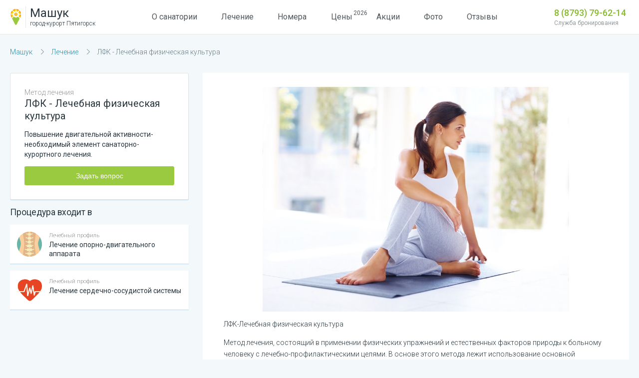

--- FILE ---
content_type: text/html; charset=utf-8
request_url: https://sanatorex.ru/hotels/mashuk-pyatigorsk/therapy/lfk-lechebnaya-fizicheskaya-kultura
body_size: 125325
content:
<!doctype html>
<html lang="ru">
<head>
  <title data-react-helmet="true">ЛФК - Лечебная физическая культура | Метод лечения | Санаторий Машук</title>
  <meta data-react-helmet="true" name="description" content="Повышение двигательной активности- необходимый элемент санаторно-курортного лечения."/><meta data-react-helmet="true" property="og:title" content="ЛФК - Лечебная физическая культура | Метод лечения | Санаторий Машук"/><meta data-react-helmet="true" property="og:description" content="Повышение двигательной активности- необходимый элемент санаторно-курортного лечения."/><meta data-react-helmet="true" property="og:image" content/>
  <meta property="og:locale" content="ru_RU" />
  <meta name="viewport" content="width=device-width, user-scalable=no">

  <link rel="apple-touch-icon" sizes="180x180" href="/assets/hotels/favicon/apple-touch-icon.png">
  <link rel="icon" type="image/png" sizes="32x32" href="/assets/hotels/favicon/favicon-32x32.png">
  <link rel="icon" type="image/png" sizes="16x16" href="/assets/hotels/favicon/favicon-16x16.png">
  <link rel="manifest" href="/assets/hotels/favicon/site.webmanifest">
  <link rel="mask-icon" href="/assets/hotels/favicon/safari-pinned-tab.svg" color="#5bbad5">
  <link rel="shortcut icon" href="/assets/hotels/favicon/favicon.ico">
  <meta name="msapplication-TileColor" content="#00a300">
  <meta name="msapplication-config" content="/assets/hotels/favicon/browserconfig.xml">
  <meta name="theme-color" content="#ffffff">
  <meta name="apple-mobile-web-app-title" content='Машук'>
  <meta name="application-name" content='Машук'>
  <link rel="preconnect" href="https://collector.roistat.com">
  <link rel="preconnect" href="https://code.jquery.com">
  <link rel="preconnect" href="https://mc.yandex.ru">
  <link rel="canonical" href="https://sanatorex.ru/hotels/mashuk-pyatigorsk/therapy/lfk-lechebnaya-fizicheskaya-kultura">

  
  <link href="/assets/hotels/2-2508442189c013860877.css" rel="stylesheet">
  <link href="/assets/hotels/bundle-2508442189c013860877.css" rel="stylesheet">
  <!--[if IE]>
  <link href="/assets/hotels/ie-2508442189c013860877.css" rel="stylesheet">
  <![endif]-->
  

</head>
<body>
  <div id="ScrollTop"></div>
  <div id="Root"><header class="iq_header iq_header--inverted iq_header--color_blue"><div class="iq_header__section"><div class="iq_container iq_header__container"><div class="iq_header__sanatorium"><div class="iq_header__tooltip"><img class="iq_header__logo" src="/assets/hotels/images/logo-sanatorex.png"/><div class="iq_header__tooltip--content"><img class="iq_header__whoisLogo" src="//images.ctfassets.net/wpk8fz5zicme/2iycJarFh6uyuoUYUmc0ae/2f0ffb2122db3d61fe6245ff1c249e62/sanatorex-logo-rus.svg"/><div class="iq_header__description">Промо-сайт туристической компании Санаторекс</div><a href="https://sanatorex.ru" target="_blank" class="iq_header__button">Sanatorex.ru</a></div></div><a class="iq_header__contentNew" href="/hotels/mashuk-pyatigorsk"><div class="iq_header__name">Машук</div><div class="iq_header__city">город-курорт<!-- --> <!-- -->Пятигорск</div></a></div><nav class="iq_nav iq_hide--on_desktop"><a class="iq_nav__link" title="О санатории" href="/hotels/mashuk-pyatigorsk/about">О санатории</a><a class="iq_nav__link" title="Лечение" href="/hotels/mashuk-pyatigorsk/lechenie">Лечение</a><a class="iq_nav__link" title="Номера" href="/hotels/mashuk-pyatigorsk/rooms">Номера</a><a class="iq_nav__link" title="Цены 2026" href="/hotels/mashuk-pyatigorsk/prices">Цены <sup>2026</sup></a><a class="iq_nav__link" title="Акции" href="/hotels/mashuk-pyatigorsk/sales">Акции</a><a class="iq_nav__link" title="Фото" href="/hotels/mashuk-pyatigorsk/gallery">Фото</a><a class="iq_nav__link" title="Отзывы" href="/hotels/mashuk-pyatigorsk/reviews">Отзывы</a></nav><div class="iq_header__phoneAndBurger"><div class="iq_header__phone"><a href="tel:88793796214" class="iq_phone iq_phone_3DM8OyJSdqouS4ASWEYMw0 iq_phone--hint">8 (8793) 79-62-14</a><div class="iq_phone__description">Служба бронирования</div></div><a class="iq_burger" href="/hotels/mashuk-pyatigorsk/menu"><div class="iq_burger__line"></div><div class="iq_burger__line--short"></div><div class="iq_burger__line"></div></a></div></div></div></header><div></div><div id="iq_layout__wrapper" class="iq_layout__wrapper iq_layout__wrapper--inverted_header"><main class="iq_layout__main"><section class="iq_section"><div class="iq_container iq_wrapper iq_section__wrapper"><div class="iq_breadcrumbs"><div class="iq_breadcrumb"><a href="/hotels/mashuk-pyatigorsk">Машук</a></div><div class="iq_breadcrumb"><i class="iq_icon iq_breadcrumb__icon iq_icon--arrow-right iq_icon--size_small"></i><a href="/hotels/mashuk-pyatigorsk/lechenie">Лечение</a></div><div class="iq_breadcrumb iq_breadcrumb--active"><i class="iq_icon iq_breadcrumb__icon iq_icon--arrow-right iq_icon--size_small"></i>ЛФК - Лечебная физическая культура</div></div></div></section><section class="iq_section"><div class="iq_container iq_wrapper iq_section__wrapper"><div class="iq_grid"><div class="iq_grid__column iq_grid__column--30"><div class="iq_vcard iq_method__card iq_vcard--bordered iq_vcard--fluid"><h1 class="iq_heading iq_heading--fluid"><div class="iq_sub_heading">Метод лечения</div>ЛФК - Лечебная физическая культура</h1><div class="iq_method__description">Повышение двигательной активности- необходимый элемент санаторно-курортного лечения.</div><button class="iq_button iq_button--green iq_button--fluid">Задать вопрос</button></div><div class="iq_method__med_profiles"><header class="iq_heading iq_heading--small iq_heading--margined_top iq_heading--fluid">Процедура входит в</header><div class="iq_method__med_profile_list"><div><div class="iq_medical_profile"><div class="iq_medical_profile__wrapper"><a class="iq_medical_profile__image" href="/hotels/mashuk-pyatigorsk/med-profiles/musculoskeletal"><img class="" src="https://images.ctfassets.net/wpk8fz5zicme/58xuRW0EfSSs0ImwgOGQUq/08cd6fe8a51657e460ad88297a812022/spinal-column.svg?w=122&amp;h=90&amp;fit=thumb" alt="Лечение опорно-двигательного аппарата"/></a><div class="iq_medical_profile__content"><div class="iq_medical_profile__description">Лечебный профиль</div><a class="iq_medical_profile__title" href="/hotels/mashuk-pyatigorsk/med-profiles/musculoskeletal">Лечение опорно-двигательного аппарата</a></div></div></div></div><div><div class="iq_medical_profile"><div class="iq_medical_profile__wrapper"><a class="iq_medical_profile__image" href="/hotels/mashuk-pyatigorsk/med-profiles/cardiovascular"><img class="" src="https://images.ctfassets.net/wpk8fz5zicme/7LchLw6dhuayC2oCKMKWCS/a60f1651362a885ee33d65eaaea67899/cardiogram.svg?w=122&amp;h=90&amp;fit=thumb" alt="Лечение сердечно-сосудистой системы"/></a><div class="iq_medical_profile__content"><div class="iq_medical_profile__description">Лечебный профиль</div><a class="iq_medical_profile__title" href="/hotels/mashuk-pyatigorsk/med-profiles/cardiovascular">Лечение сердечно-сосудистой системы</a></div></div></div></div></div></div></div><div class="iq_grid__column iq_grid__column--70"><section class="iq_section iq_method__section iq_section--fitted_padding"><div class="iq_container iq_wrapper iq_section__wrapper iq_wrapper--bg_white"><div class="iq_method__gallery"><img class="iq_method__cover" src="https://images.ctfassets.net/wpk8fz5zicme/3rjlZnaDccso66ICaUgYQ4/c356f0c2f23ad6ad5f3e910e0ae156f8/photo_1.jpg?w=1000&amp;h=1000" alt="ЛФК санаторий Машук"/></div><div class="iq_method__content"><p><span><h3 id=""></span>ЛФК-Лечебная физическая культура<span></h3></span></p><div><p>Метод лечения, состоящий в применении физических упражнений и естественных факторов природы к больному человеку с лечебно-профилактическими целями. В основе этого метода лежит использование основной биологической функции организма — движения. Метод строго дозированных упражнений на фоне постановки правильного дыхания.</p></div><div><p>Лечебная физкультура применяется практически при любых недугах и травмах и не имеет возрастных и половых ограничений. Основными показаниями для ее использования считаются отсутствие, ослабевание или извращение функции, установившейся вследствие заболевания, повреждения, травмы или их осложнения при выполнении условия позитивной динамики в физическом состоянии и самочувствии больного. Стоит подчеркнуть, что эффект лечебной физкультуры в значительной степени повышается при более раннем и систематическом ее применении в комплексном всестороннем лечении и реабилитации.</p></div></div></div></section></div></div></div></section><section class="iq_section"><div class="iq_container iq_wrapper iq_section__wrapper iq_wrapper--bg_white"><div class="iq_heading iq_heading--small iq_heading--margined_bottom iq_heading--fluid">Еще методы лечения</div><div class="iq_slider iq_medical_cards"><a class="iq_cover iq_medical_card" href="/hotels/mashuk-pyatigorsk/therapy/oftalmologicheskii-kabinet"><div class="iq_cover__image iq_cover--shadow_light"><img src="/assets/hotels/images/noimage.svg" alt="Офтальмологический кабинет санаторий Машук"/></div><div class="iq_cover__content iq_cover__content--bottom"><div class="iq_medical_card__title">Офтальмологический кабинет</div><div class="iq_medical_card__description"></div></div></a><a class="iq_cover iq_medical_card" href="/hotels/mashuk-pyatigorsk/therapy/gryazelechenie-tambukanskoi-gryazyu"><div class="iq_cover__image iq_cover--shadow_light"><img src="/assets/hotels/images/noimage.svg" alt="Грязелечение тамбуканской грязью санаторий Машук"/></div><div class="iq_cover__content iq_cover__content--bottom"><div class="iq_medical_card__title">Грязелечение тамбуканской грязью</div><div class="iq_medical_card__description"></div></div></a><a class="iq_cover iq_medical_card" href="/hotels/mashuk-pyatigorsk/therapy/manualnaya-terapiya"><div class="iq_cover__image iq_cover--shadow_light"><img src="/assets/hotels/images/noimage.svg" alt="Мануальная терапия санаторий Машук"/></div><div class="iq_cover__content iq_cover__content--bottom"><div class="iq_medical_card__title">Мануальная терапия</div><div class="iq_medical_card__description"></div></div></a><a class="iq_cover iq_medical_card" href="/hotels/mashuk-pyatigorsk/therapy/klassicheskii-massazh"><div class="iq_cover__image iq_cover--shadow_light"><img src="/assets/hotels/images/noimage.svg" alt="Классический массаж санаторий Машук"/></div><div class="iq_cover__content iq_cover__content--bottom"><div class="iq_medical_card__title">Классический массаж</div><div class="iq_medical_card__description"></div></div></a><a class="iq_cover iq_medical_card" href="/hotels/mashuk-pyatigorsk/therapy/lechebnoe-plavanie"><div class="iq_cover__image iq_cover--shadow_light"><img src="/assets/hotels/images/noimage.svg" alt="Лечебное плавание санаторий Машук"/></div><div class="iq_cover__content iq_cover__content--bottom"><div class="iq_medical_card__title">Лечебное плавание</div><div class="iq_medical_card__description"></div></div></a><a class="iq_cover iq_medical_card" href="/hotels/mashuk-pyatigorsk/therapy/dush-sharko"><div class="iq_cover__image iq_cover--shadow_light"><img src="/assets/hotels/images/noimage.svg" alt="Душ Шарко санаторий Машук"/></div><div class="iq_cover__content iq_cover__content--bottom"><div class="iq_medical_card__title">Душ Шарко</div><div class="iq_medical_card__description"></div></div></a><a class="iq_cover iq_medical_card" href="/hotels/mashuk-pyatigorsk/therapy/lechebnye-vanny"><div class="iq_cover__image iq_cover--shadow_light"><img src="/assets/hotels/images/noimage.svg" alt="Лечебные ванны санаторий Машук"/></div><div class="iq_cover__content iq_cover__content--bottom"><div class="iq_medical_card__title">Лечебные ванны</div><div class="iq_medical_card__description"></div></div></a><a class="iq_cover iq_medical_card" href="/hotels/mashuk-pyatigorsk/therapy/terrenkur"><div class="iq_cover__image iq_cover--shadow_light"><img src="/assets/hotels/images/noimage.svg" alt="Терренкур санаторий Машук"/></div><div class="iq_cover__content iq_cover__content--bottom"><div class="iq_medical_card__title">Терренкур</div><div class="iq_medical_card__description"></div></div></a><a class="iq_cover iq_medical_card" href="/hotels/mashuk-pyatigorsk/therapy/magnitoterapiya"><div class="iq_cover__image iq_cover--shadow_light"><img src="/assets/hotels/images/noimage.svg" alt="Магнитотерапия санаторий Машук"/></div><div class="iq_cover__content iq_cover__content--bottom"><div class="iq_medical_card__title">Магнитотерапия</div><div class="iq_medical_card__description"></div></div></a><a class="iq_cover iq_medical_card" href="/hotels/mashuk-pyatigorsk/therapy/udarno-volnovaya-terapiya"><div class="iq_cover__image iq_cover--shadow_light"><img src="/assets/hotels/images/noimage.svg" alt="Ударно-волновая терапия санаторий Машук"/></div><div class="iq_cover__content iq_cover__content--bottom"><div class="iq_medical_card__title">Ударно-волновая терапия</div><div class="iq_medical_card__description"></div></div></a><a class="iq_cover iq_medical_card" href="/hotels/mashuk-pyatigorsk/therapy/skandinavskaya-khodba"><div class="iq_cover__image iq_cover--shadow_light"><img src="/assets/hotels/images/noimage.svg" alt="Скандинавская ходьба санаторий Машук"/></div><div class="iq_cover__content iq_cover__content--bottom"><div class="iq_medical_card__title">Скандинавская ходьба</div><div class="iq_medical_card__description"></div></div></a><a class="iq_cover iq_medical_card" href="/hotels/mashuk-pyatigorsk/therapy/dietoterapiya"><div class="iq_cover__image iq_cover--shadow_light"><img src="/assets/hotels/images/noimage.svg" alt="Диетотерапия санаторий Машук"/></div><div class="iq_cover__content iq_cover__content--bottom"><div class="iq_medical_card__title">Диетотерапия</div><div class="iq_medical_card__description"></div></div></a><a class="iq_cover iq_medical_card" href="/hotels/mashuk-pyatigorsk/therapy/iglorefleksoterapiya"><div class="iq_cover__image iq_cover--shadow_light"><img src="/assets/hotels/images/noimage.svg" alt="Иглорефлексотерапия санаторий Машук"/></div><div class="iq_cover__content iq_cover__content--bottom"><div class="iq_medical_card__title">Иглорефлексотерапия</div><div class="iq_medical_card__description"></div></div></a><a class="iq_cover iq_medical_card" href="/hotels/mashuk-pyatigorsk/therapy/kolonogidroterapiya"><div class="iq_cover__image iq_cover--shadow_light"><img src="/assets/hotels/images/noimage.svg" alt="Колоногидротерапия санаторий Машук"/></div><div class="iq_cover__content iq_cover__content--bottom"><div class="iq_medical_card__title">Колоногидротерапия</div><div class="iq_medical_card__description"></div></div></a><a class="iq_cover iq_medical_card" href="/hotels/mashuk-pyatigorsk/therapy/girudoterapiya"><div class="iq_cover__image iq_cover--shadow_light"><img src="/assets/hotels/images/noimage.svg" alt="Гирудотерапия санаторий Машук"/></div><div class="iq_cover__content iq_cover__content--bottom"><div class="iq_medical_card__title">Гирудотерапия</div><div class="iq_medical_card__description"></div></div></a><a class="iq_cover iq_medical_card" href="/hotels/mashuk-pyatigorsk/therapy/speleoterapiya"><div class="iq_cover__image iq_cover--shadow_light"><img src="/assets/hotels/images/noimage.svg" alt="Спелеотерапия санаторий Машук"/></div><div class="iq_cover__content iq_cover__content--bottom"><div class="iq_medical_card__title">Спелеотерапия</div><div class="iq_medical_card__description"></div></div></a><a class="iq_cover iq_medical_card" href="/hotels/mashuk-pyatigorsk/therapy/aerofitoterapiya"><div class="iq_cover__image iq_cover--shadow_light"><img src="/assets/hotels/images/noimage.svg" alt="Аэрофитотерапия санаторий Машук"/></div><div class="iq_cover__content iq_cover__content--bottom"><div class="iq_medical_card__title">Аэрофитотерапия</div><div class="iq_medical_card__description"></div></div></a><a class="iq_cover iq_medical_card" href="/hotels/mashuk-pyatigorsk/therapy/podvodnyi-dush-massazh"><div class="iq_cover__image iq_cover--shadow_light"><img src="/assets/hotels/images/noimage.svg" alt="Подводный душ-массаж санаторий Машук"/></div><div class="iq_cover__content iq_cover__content--bottom"><div class="iq_medical_card__title">Подводный душ-массаж</div><div class="iq_medical_card__description"></div></div></a><a class="iq_cover iq_medical_card" href="/hotels/mashuk-pyatigorsk/therapy/elektroson"><div class="iq_cover__image iq_cover--shadow_light"><img src="/assets/hotels/images/noimage.svg" alt="Электросон санаторий Машук"/></div><div class="iq_cover__content iq_cover__content--bottom"><div class="iq_medical_card__title">Электросон</div><div class="iq_medical_card__description"></div></div></a><a class="iq_cover iq_medical_card" href="/hotels/mashuk-pyatigorsk/therapy/ekg-elektrokardiogramma"><div class="iq_cover__image iq_cover--shadow_light"><img src="/assets/hotels/images/noimage.svg" alt="ЭКГ-Электрокардиограмма санаторий Машук"/></div><div class="iq_cover__content iq_cover__content--bottom"><div class="iq_medical_card__title">ЭКГ-Электрокардиограмма</div><div class="iq_medical_card__description"></div></div></a><a class="iq_cover iq_medical_card" href="/hotels/mashuk-pyatigorsk/therapy/veloergometriya"><div class="iq_cover__image iq_cover--shadow_light"><img src="/assets/hotels/images/noimage.svg" alt="Велоэргометрия санаторий Машук"/></div><div class="iq_cover__content iq_cover__content--bottom"><div class="iq_medical_card__title">Велоэргометрия</div><div class="iq_medical_card__description"></div></div></a></div></div></section><section class="iq_section iq_consultant iq_consultant--bg_standart"><div class="iq_container iq_wrapper iq_section__wrapper"><div class="iq_consultant__container"><div class="iq_heading iq_consultant__title iq_heading--inverted iq_heading--fluid">Остались вопросы?<div class="iq_sub_heading">Наши специалисты рады помочь!</div></div><div class="iq_consultant__action"><button class="iq_button iq_button--blue iq_button--large">Заказать консультацию</button><div class="iq_consultant__hint">Консультация бесплатна!</div></div><div class="iq_consultant__animate"><span class="animate_simbol animate_simbol--1">?</span><span class="animate_simbol animate_simbol--2">?</span><span class="animate_simbol animate_simbol--3">?</span><span class="animate_simbol animate_simbol--4">?</span><span class="animate_simbol animate_simbol--5">?</span></div><div class="iq_consultant__image"></div></div></div></section></main><footer class="iq_section iq_footer"><div class="iq_container iq_wrapper iq_section__wrapper"><div class="iq_footer__navigation"><div class="iq_footer__sanatorium"><div class="iq_footer__description">Санаторий расположен в г. Пятигорске, у подножия горы Машук. Гостям предоставляются отличная инфраструктура, десятки видов лечебных процедур, живописная территория. Вкусное и здоровое питание по системе &quot;Меню-заказ&quot; порадует отдыхающих.</div></div><div class="iq_footer__nav"><div class="iq_heading iq_heading--margined_bottom2">Карта сайта</div><div class="iq_footer__links"><a href="/hotels/mashuk-pyatigorsk">Главная</a><a href="/hotels/mashuk-pyatigorsk/lechenie">Лечение</a><a href="/hotels/mashuk-pyatigorsk/about">О санатории</a><a href="/hotels/mashuk-pyatigorsk/rooms">Номерной фонд</a><a href="/hotels/mashuk-pyatigorsk/contacts">Контакты</a><a href="/hotels/mashuk-pyatigorsk/prices">Цены <!-- -->2026<!-- --> г.</a><a href="/hotels/mashuk-pyatigorsk/gallery">Фотографии</a><a href="/hotels/mashuk-pyatigorsk/sales">Акции</a><a href="/hotels/mashuk-pyatigorsk/reviews">Отзывы</a><a href="/hotels/mashuk-pyatigorsk/entertainments">Отдых и развлечение</a></div></div><div class="iq_footer__booking"><div class="iq_heading iq_heading--margined_bottom">Отдел бронирования</div><div class="iq_footer__order"><a href="tel:88793796214" class="iq_phone iq_phone_3DM8OyJSdqouS4ASWEYMw0 iq_phone--standart">8 (8793) 79-62-14</a><div class="iq_footer__email"><a href="mailto:mashuk-pyatigorsk@booking-mail.ru">mashuk-pyatigorsk@booking-mail.ru</a></div></div><div class="iq_heading iq_heading--margined_bottom">Адрес санатория</div><a class="iq_footer__contacts" href="/hotels/mashuk-pyatigorsk/contacts"><i class="iq_icon iq_footer__icon_map iq_icon--map-marker iq_icon--size_big"></i><div class="iq_footer__address"><span class="iq_footer__locality" itemProp="addressLocality">город-курорт<!-- --> <!-- -->Пятигорск<!-- -->, </span><span itemProp="streetAddress">Иноземцевское шоссе, д. 7<!-- -->  </span></div></a></div></div><div class="iq_footer__copyright"><div class="iq_footer__extra"><div itemProp="name" class="iq_footer__representation">Сайт официального представителя санатория Машук</div>© <!-- -->2026<a href="https://sanatorex.ru" target="_blank" class="iq_footer__authors"> Санаторекс,</a><span class="iq_footer__rightsReserved"> Все права защищены.</span><div itemProp="regNumber" class="iq_footer__registry">Номер записи в Едином реестре объектов классификации: <a href="https://tourism.fsa.gov.ru/ru/resorts/hotels/d554e6c0-dd46-4106-9929-580817dab108/about-resort" target="_blank" class="footer__registry">С262025000620</a></div></div><div><a href="https://ev.economy.gov.ru/lk_exp/registry/to/04e58ce0-4332-4f9b-8b61-a57c370f08e4" target="_blank" class="registry"><img width="40" height="41" alt="" src="/assets/hotels/images/gerb_rossii.png"/><div class="registry__content"><div>Мы в реестре туроператоров</div><a href="https://ev.economy.gov.ru/lk_exp/registry/to/04e58ce0-4332-4f9b-8b61-a57c370f08e4" target="_blank">В031-00161-<wbr/>77/01849884</a></div></a><a target="_blank" class="iq_footer__rules" href="https://snxtravel.notion.site/privacy-policy">Политика конфиденциальности</a><a target="_blank" class="iq_footer__rules" href="https://snxtravel.notion.site/user-agreement">Пользовательское соглашение</a></div></div></div></footer></div></div>
  <script type="text/javascript">
    if (/MSIE \d|Trident.*rv:/.test(navigator.userAgent))
      document.write('<script src="/assets/hotels/ie.5c673fde4353d4951e69.js"><\/script>');
  </script>
  <script type="text/javascript" src="/assets/hotels/vendor.015e86bfdae7d27b8136.js"></script>
  <script type="text/javascript">window.__INITIAL_STATE__ = {"meta":{"isFetching":false,"isError":false,"entry":null},"sanatorium":{"isFetching":false,"isError":false,"entry":{"id":"U2FuYXRvcml1bTozRE04T3lKU2Rxb3VTNEFTV0VZTXcw","sys":{"id":"3DM8OyJSdqouS4ASWEYMw0"},"title":"Машук","city":"Пятигорск","type":"Санаторий","priceLevel":"2","stars":"3","usp":"Инновационное оборудование и более 50 видов лечебно-диагностических процедур","hint":"500 м. от главных достопримечательностей города","slogan":"Санаторий «Машук»","locality":"город-курорт","address":"Иноземцевское шоссе, д. 7","locations":{"lon":43.05957599999999,"lat":44.064523},"license":[{"id":"TGljZW5zZTo=","sys":{"id":"6PoWApdTBC2GcGO0ikqmoC"},"title":"Лицензия","file":{"url":"//images.ctfassets.net/wpk8fz5zicme/6PoWApdTBC2GcGO0ikqmoC/5016d9ff8944b9d4af3ff849a4cd8428/________________.jpg","details":{"size":542826,"image":{"width":1000,"height":1414}},"fileName":"________________.jpg","contentType":"image/jpeg"}},{"id":"TGljZW5zZTo=","sys":{"id":"GPKYEVo1e6KWiEAawUIOk"},"title":"Место осуществления деятельности","file":{"url":"//images.ctfassets.net/wpk8fz5zicme/GPKYEVo1e6KWiEAawUIOk/cb32253c7998ca5089a431327b4b49e4/______________________________________________________________.jpg","details":{"size":328684,"image":{"width":1000,"height":1414}},"fileName":"______________________________________________________________.jpg","contentType":"image/jpeg"}},{"id":"TGljZW5zZTo=","sys":{"id":"2hd5G5qXxq8i88SMSgoUCm"},"title":"Приложение к лицензии 1","file":{"url":"//images.ctfassets.net/wpk8fz5zicme/2hd5G5qXxq8i88SMSgoUCm/edb036e6c1595c5b369e55c9c90191e1/_________________________________________1.jpg","details":{"size":472103,"image":{"width":1000,"height":1414}},"fileName":"_________________________________________1.jpg","contentType":"image/jpeg"}},{"id":"TGljZW5zZTo=","sys":{"id":"3AcGpLO3fGEKWWkgoIs2Cu"},"title":"Приложение к лицензии 2","file":{"url":"//images.ctfassets.net/wpk8fz5zicme/3AcGpLO3fGEKWWkgoIs2Cu/fae924389de680e8ebe5d7fdf5362808/_________________________________________2.jpg","details":{"size":516349,"image":{"width":1000,"height":1414}},"fileName":"_________________________________________2.jpg","contentType":"image/jpeg"}},{"id":"TGljZW5zZTo=","sys":{"id":"5aIMzpJ5o4qSMAkOIuWMOq"},"title":"Сертификат соответствия 1","file":{"url":"//images.ctfassets.net/wpk8fz5zicme/5aIMzpJ5o4qSMAkOIuWMOq/d6fe1f34d9b28fcdbfc88b6f395e490a/______________________________________________1.jpg","details":{"size":786267,"image":{"width":900,"height":1273}},"fileName":"______________________________________________1.jpg","contentType":"image/jpeg"}},{"id":"TGljZW5zZTo=","sys":{"id":"5cOGifsE2s82OGIMAws6Uc"},"title":"Сертификат соответствия 2","file":{"url":"//images.ctfassets.net/wpk8fz5zicme/5cOGifsE2s82OGIMAws6Uc/ff8a4e1d9b6b85cec897222bc14d78fe/______________________________________________2.jpg","details":{"size":595431,"image":{"width":1000,"height":1414}},"fileName":"______________________________________________2.jpg","contentType":"image/jpeg"}}],"cover":{"title":"Санаторий Машук Пятигорск здание санатория","file":{"url":"https://images.ctfassets.net/wpk8fz5zicme/6v2UTqZ6mWOWcm2y4uwiAs/6624d5c619536cce8f1671eca645f4a6/__________.jpg","cover":"https://images.ctfassets.net/wpk8fz5zicme/6v2UTqZ6mWOWcm2y4uwiAs/6624d5c619536cce8f1671eca645f4a6/__________.jpg?w=400&h=400&fit=thumb","big":"https://images.ctfassets.net/wpk8fz5zicme/6v2UTqZ6mWOWcm2y4uwiAs/6624d5c619536cce8f1671eca645f4a6/__________.jpg?w=1000&h=1000"}},"coverMobile":{"title":"Санаторий Машук Пятигорск","file":{"url":"https://images.ctfassets.net/wpk8fz5zicme/297sVGZ8pKCyWMs2SQ8sqk/80fb17b705616ec2d61252cf02588983/image.png"}},"logotype":null,"announcement":"Санаторий расположен в г. Пятигорске, у подножия горы Машук. Гостям предоставляются отличная инфраструктура, десятки видов лечебных процедур, живописная территория. Вкусное и здоровое питание по системе \"Меню-заказ\" порадует отдыхающих.","specialize":"Лучшее для ВАС лечение в санатории Пятигорска: классические методики санаторно-курортной терапии, передовые и уникальные медицинские технологии 21 века.","meal":["Меню заказ"],"food":{"id":"Rm9vZDo2Nnpjc05VdFVzQzRpQzBzaUM4V3FV","sys":{"id":"66zcsNUtUsC4iC0siC8WqU"},"title":"Сбалансированное 4-х разовое питание, меню - заказ","slug":"sbalansirovannoe-4-kh-razovoe-pitanie-menyu-zakaz","description":"<h3> Питание по системе \"Меню-заказ\" </h3>\n<p>Санаторий Машук Пятигорск предлагает своим гостям питание по системе меню-заказ. Рецептура соответствует всем принципам научно обоснованного лечебного меню. А мастера-кулинары здравницы делают все возможное, чтобы блюда обширного меню были не только полезными, но и вкусными. Лакомства готовят из экологически чистых фруктов и овощей, свежайшей рыбы и мяса.</p>\n<h3>Основное меню</h3>\n<p>Для гостей, расположившихся в номерах категории Люкс, действует особое меню с большим выбором салатов (салат-бар). Желающие могут перейти на такой тип рациона (при дополнительной плате). Основное меню здравницы также богато свежими ягодами, овощами, фруктами, которые присутствуют на столе круглый год. Детей порадует наличие ароматной выпечки и лакомых десертов.</p>\n<h3>Обеденный зал</h3>\n<p>Завтраки, обеды и ужины проходят в просторной столовой, которой больше подходит статус банкетного зала. Величественные мраморные колонны, огромные панорамные окна, хрустальные люстры, атласный текстиль; здесь очень красиво и торжественно.</p>","cover":{"title":"Питание санаторий Машук","file":{"url":"https://images.ctfassets.net/wpk8fz5zicme/3AySak25E1ZstsfQmaj465/a18d2faa17998ce86282ea493f63c23d/____________________________________________.jpg?w=400&h=400&fit=thumb","details":{"image":{"width":1200,"height":800}}}},"gallery":[{"title":"Питание санаторий Машук - столовая","file":{"big":"https://images.ctfassets.net/wpk8fz5zicme/5EWwbt65Y6QNRLwFGLLKb0/eb6dd04c984a39317588230f1a9c1393/_____________________________________________-_________________.jpg?w=1000&h=1000","thumbnail":"https://images.ctfassets.net/wpk8fz5zicme/5EWwbt65Y6QNRLwFGLLKb0/eb6dd04c984a39317588230f1a9c1393/_____________________________________________-_________________.jpg?w=122&h=90&fit=thumb","details":{"image":{"width":1200,"height":800}}}},{"title":"Питание санаторий Машук - столовая другой ракурс","file":{"big":"https://images.ctfassets.net/wpk8fz5zicme/1D1z0fFbhudnexeHy7QByn/1d9bba11459a780dd8c4ab83aae8f58f/_____________________________________________-___________________________________________.jpg?w=1000&h=1000","thumbnail":"https://images.ctfassets.net/wpk8fz5zicme/1D1z0fFbhudnexeHy7QByn/1d9bba11459a780dd8c4ab83aae8f58f/_____________________________________________-___________________________________________.jpg?w=122&h=90&fit=thumb","details":{"image":{"width":1200,"height":800}}}},{"title":"Питание санаторий Машук - столовая ракурс 2","file":{"big":"https://images.ctfassets.net/wpk8fz5zicme/6oUg7TvjtTT3sOIcIHdXk2/23b5b70fbef7d680153f6210fde2ac2a/_____________________________________________-_______________________________2.jpg?w=1000&h=1000","thumbnail":"https://images.ctfassets.net/wpk8fz5zicme/6oUg7TvjtTT3sOIcIHdXk2/23b5b70fbef7d680153f6210fde2ac2a/_____________________________________________-_______________________________2.jpg?w=122&h=90&fit=thumb","details":{"image":{"width":1200,"height":800}}}},{"title":"Питание санаторий Машук","file":{"big":"https://images.ctfassets.net/wpk8fz5zicme/3AySak25E1ZstsfQmaj465/a18d2faa17998ce86282ea493f63c23d/____________________________________________.jpg?w=1000&h=1000","thumbnail":"https://images.ctfassets.net/wpk8fz5zicme/3AySak25E1ZstsfQmaj465/a18d2faa17998ce86282ea493f63c23d/____________________________________________.jpg?w=122&h=90&fit=thumb","details":{"image":{"width":1200,"height":800}}}}]},"therapy":true,"settings":{"id":"U2V0dGluZ3M6NmFqQzZTQVVwaTh1eU9VMjRPaTRnZQ==","sys":{"id":"6ajC6SAUpi8uyOU24Oi4ge"},"site":"https://mashuk-pyatigorsk.sanatorex.ru","phone":{"href":"tel:88793796214","phone":"8 (8793) 79-62-14"},"email":"mashuk-pyatigorsk@booking-mail.ru","mixPanel":null,"yandexWebmaster":"9404592556404c3a","googleWebmaster":null,"googleAnalytics":null,"yandexMetrika":"50593159","chatraGroupId":"DLNx32KBLWMZbgdZw","alean":"Машук (Пятигорск)","promoBanner":null,"partner":null,"yeps":null,"enableReviewsWidget":null},"conditions":{"id":"Q29uZGl0aW9uczoyTXBFa2xwZXVBaXdZSTBHdTJHTzgw","sys":{"id":"2MpEklpeuAiwYI0Gu2GO80"},"title":"Условия бронирования санатория \"Машук\"","accommodation":"ночами","paymentMethod":["Наличными представителю при заезде","Безналичными 100% предоплата","Безналичными частичная предоплата","В кассу санатория при заезде"],"cash":true,"middleman":null,"therapy":true,"checkInTime":"в 08:00 по мск","departureTime":"до 08:00 по мск","additionallyPlace":"- Дополнительные кровати и детские кроватки предоставляются по запросу. ","childrenAge":4,"medicalCard":"- Можно оформить в санатории бесплатно.","children":"- Дети принимаются в санаторий с 4-х лет.\n- Дети от 4 до 14 лет могут размещаться с лечением.","animals":false,"pets":"- Размещение домашних животных не допускается","bankCard":["visa","mastercard","мир","maestro"],"cancel":"Заказ может быть аннулирован за 10 дней до заезда без штрафных санкций "},"contract":{"id":"Q29udHJhY3Q6NFZ6V1JwNHdhNFdPSUVHV3lxbWd3Ng==","sys":{"id":"4VzWRp4wa4WOIEGWyqmgw6"},"title":"Машук","inn":"2632033854","legal_name":"Санаторий \"Машук\" ВОС ","legal_address":"357532 Россия, Ставропольский край, г. Пятигорск, Иноземцевское шоссе, д. 7","middleman":["Алеан","Профкурорт"],"date":"2019-12-11T00:00+03:00","commission":"15","site":"https://www.sanmashuk.ru/","phone":"+78001003380","email":"zakaz_mashuk@mail.ru","registry_url":"https://tourism.fsa.gov.ru/ru/resorts/hotels/d554e6c0-dd46-4106-9929-580817dab108/about-resort","registry_number":"С262025000620"},"infrastructure":{"id":"SW5mcmFzdHJ1Y3R1cmU6M0J5SjZNeDlrdG9wNVg1cGhySmh0aQ==","sys":{"id":"3ByJ6Mx9ktop5X5phrJhti"},"wifi":"Во всех холлах и номерах санатория \"Машук\" открыта зона Wi-Fi c доступом к сети Интернет.","children":"Просмотр мультфильмов. Детские анимационные программы. По вечерам конкурсы, дискотеки. \nВозможность проведения детских дней рождений (за дополнительную плату).","pool":"Крытый плавательный бассейн, с пресной водой. Размер: (20 х 8 метров). Дети с 4-х лет могут посещать бассейн. Пользование бассейном входит в стоимость путевки.","parking":"Бесплатная охраняемая парковка (раннее бронирование не требуется).","wellRoom":"Минеральная вода привозная. Три раза в день прямо в санаторий привозят минеральную воду из Красноармейского источника.","rental":null,"territory":null,"foodCourt":null,"building":null,"accommodation":null,"capacity":278,"aquapark":null,"line":null,"beach":null,"spa":null},"mainMedProfiles":[{"id":"TWVkaWNhbFByb2ZpbGU6MmNlaHNXZWQ5eUNVeUNxQTBBMktjVw==","sys":{"id":"2cehsWed9yCUyCqA0A2KcW"},"title":"Лечение зрения","slug":"vision","therapy":[{"id":"VGhlcmFweToyQkNPUHpNVEhTa1dlUzRZQVlJZ21N","sys":{"id":"2BCOPzMTHSkWeS4YAYIgmM"},"title":"Офтальмологический кабинет","slug":"oftalmologicheskii-kabinet","cover":{"title":"Офтальмологический кабинет","file":{"url":"https://images.ctfassets.net/wpk8fz5zicme/5B59GinJp6GqqIkeiCs2Ia/1bd3a04acdcd66aca7db32e2ae3bdfbc/17623_1ppp.jpg?w=400&h=400&fit=thumb","details":{"image":{"width":1400,"height":770}}}}}],"image":"https://images.contentful.com/wpk8fz5zicme/w2Jgwy3WdE8KgWsu0g0qS/c4ec7dfd27a28413fbb2ceb4ca1f35c6/eye.svg","icon":{"title":"eye","file":{"url":"https://images.ctfassets.net/wpk8fz5zicme/w2Jgwy3WdE8KgWsu0g0qS/c4ec7dfd27a28413fbb2ceb4ca1f35c6/eye.svg?w=122&h=90&fit=thumb"}}},{"id":"TWVkaWNhbFByb2ZpbGU6MVhDUkpqT2V3RVlpUTJVMDhXNktRcw==","sys":{"id":"1XCRJjOewEYiQ2U08W6KQs"},"title":"Лечение опорно-двигательного аппарата","slug":"musculoskeletal","therapy":[{"id":"VGhlcmFweTo1V2prbVZjbEZLUW04UWFlV1F3YXl3","sys":{"id":"5WjkmVclFKQm8QaeWQwayw"},"title":"Грязелечение тамбуканской грязью","slug":"gryazelechenie-tambukanskoi-gryazyu","cover":{"title":"Грязелечение тамбуканской грязью ","file":{"url":"https://images.ctfassets.net/wpk8fz5zicme/2XfoTkkSbmI6C8y4q2EKcO/108155cab0bc70a10039ebb37273af54/9916b.jpg?w=400&h=400&fit=thumb","details":{"image":{"width":3620,"height":2420}}}}},{"id":"VGhlcmFweTo1c3pnQWE5dWRHTU1xOGUybW9zZ2Ft","sys":{"id":"5szgAa9udGMMq8e2mosgam"},"title":"ЛФК - Лечебная физическая культура","slug":"lfk-lechebnaya-fizicheskaya-kultura","cover":{"title":"ЛФК","file":{"url":"https://images.ctfassets.net/wpk8fz5zicme/3rjlZnaDccso66ICaUgYQ4/c356f0c2f23ad6ad5f3e910e0ae156f8/photo_1.jpg?w=400&h=400&fit=thumb","details":{"image":{"width":1000,"height":732}}}}},{"id":"VGhlcmFweTozYkcwUEg2NFVFZWdlYzZlQTgwQUtn","sys":{"id":"3bG0PH64UEegec6eA80AKg"},"title":"Мануальная терапия","slug":"manualnaya-terapiya","cover":{"title":"Мануальная терапия","file":{"url":"https://images.ctfassets.net/wpk8fz5zicme/1KyUVKbbJKiGGeqCusCqg6/8151a9512c3a94f0b4233e08f79465e8/manualnaya-terapiya-pozvonochnika.jpg?w=400&h=400&fit=thumb","details":{"image":{"width":600,"height":352}}}}},{"id":"VGhlcmFweTo3bWpvSFVTUU1Nb2F3c0tFbzZTYVdx","sys":{"id":"7mjoHUSQMMoawsKEo6SaWq"},"title":"Классический массаж","slug":"klassicheskii-massazh","cover":{"title":"Классический массаж","file":{"url":"https://images.ctfassets.net/wpk8fz5zicme/2TRoL2TAPCMMwmsA0uSYai/a545088779c990389e9f36962413ead3/p487446.jpg?w=400&h=400&fit=thumb","details":{"image":{"width":1440,"height":959}}}}},{"id":"VGhlcmFweToyZHhkbFJ3dFA2NHdBYTJzUWtzNHlH","sys":{"id":"2dxdlRwtP64wAa2sQks4yG"},"title":"Лечебное плавание","slug":"lechebnoe-plavanie","cover":{"title":"Лечебное плавание","file":{"url":"https://images.ctfassets.net/wpk8fz5zicme/5fM0utz0mcQyGU4asS6SoI/ab7413cc9cd4acdef61419860fa75ebb/b26bfc12007463eaca271adb2956c335.jpg?w=400&h=400&fit=thumb","details":{"image":{"width":1204,"height":800}}}}},{"id":"VGhlcmFweTo0THZXUTh6Wm1NNkdjQ2tzVXVPRTJX","sys":{"id":"4LvWQ8zZmM6GcCksUuOE2W"},"title":"Душ Шарко","slug":"dush-sharko","cover":{"title":"Душ Шарко","file":{"url":"https://images.ctfassets.net/wpk8fz5zicme/1JvwulcG3GWG2i4WmO8KW8/eeaff3f763cfbfccff1130cb06ffa5d8/dush-sharko-pokazanija-i-protivopokazanija-dush_2_1.jpg?w=400&h=400&fit=thumb","details":{"image":{"width":607,"height":402}}}}},{"id":"VGhlcmFweTo0ZDUwQkszZ2x5MndrQ0FvV1FPRTBF","sys":{"id":"4d50BK3gly2wkCAoWQOE0E"},"title":"Лечебные ванны","slug":"lechebnye-vanny","cover":{"title":"Лечебные ванны","file":{"url":"https://images.ctfassets.net/wpk8fz5zicme/7b12grRuAokGwWk8uIIkgo/fcf89bb55cc08b87eb4aeabcf497178f/1-1024x768.jpg?w=400&h=400&fit=thumb","details":{"image":{"width":1024,"height":768}}}}},{"id":"VGhlcmFweTozNEdoeEZvWUc0dzR5SVlNNG1ZTUd1","sys":{"id":"34GhxFoYG4w4yIYM4mYMGu"},"title":"Терренкур","slug":"terrenkur","cover":{"title":"Терренкур (лечебная ходьба)","file":{"url":"https://images.ctfassets.net/wpk8fz5zicme/6DNcxIr0YgeQuqkew2Gk6y/438748e277b79dc0e5d3d87578adb31a/__________________________________________________.JPG?w=400&h=400&fit=thumb","details":{"image":{"width":800,"height":531}}}}},{"id":"VGhlcmFweTpvRmFQQnpDR2NnYWVZUzgyR1N3Z1M=","sys":{"id":"oFaPBzCGcgaeYS82GSwgS"},"title":"Магнитотерапия","slug":"magnitoterapiya","cover":{"title":"Магнитотерапия","file":{"url":"https://images.ctfassets.net/wpk8fz5zicme/4dYHyaBelaAK6YYsk0m6CY/384e459455024080fd02b60153288a6e/ExternalLink_shutterstock_342268472.jpg?w=400&h=400&fit=thumb","details":{"image":{"width":1000,"height":650}}}}},{"id":"VGhlcmFweToyN3dIYnVpdkkwQWUwYUlnWXlXd1dX","sys":{"id":"27wHbuivI0Ae0aIgYyWwWW"},"title":"Ударно-волновая терапия","slug":"udarno-volnovaya-terapiya","cover":{"title":"Ударно-волновая терапия","file":{"url":"https://images.ctfassets.net/wpk8fz5zicme/6nYMSHUdiMKsaUyCiCwigI/01210256789be3ca5434a0128db6404a/uvt-terapiya-otzyvy.jpg?w=400&h=400&fit=thumb","details":{"image":{"width":634,"height":295}}}}},{"id":"VGhlcmFweToybnA4YkxncERhdUtxS2NxS01XVXk4","sys":{"id":"2np8bLgpDauKqKcqKMWUy8"},"title":"Скандинавская ходьба","slug":"skandinavskaya-khodba","cover":{"title":"Cкандинавская ходьба","file":{"url":"https://images.ctfassets.net/wpk8fz5zicme/74c1KsFCGQKcewwWE6cMSU/712b87e963eb8c9d53f4ebc793c99768/shutterstock_64956262.jpg?w=400&h=400&fit=thumb","details":{"image":{"width":750,"height":500}}}}}],"image":"https://images.contentful.com/wpk8fz5zicme/58xuRW0EfSSs0ImwgOGQUq/08cd6fe8a51657e460ad88297a812022/spinal-column.svg","icon":{"title":"spinal-column","file":{"url":"https://images.ctfassets.net/wpk8fz5zicme/58xuRW0EfSSs0ImwgOGQUq/08cd6fe8a51657e460ad88297a812022/spinal-column.svg?w=122&h=90&fit=thumb"}}},{"id":"TWVkaWNhbFByb2ZpbGU6MkxhNnlGRGtnVTBRNEswRVFxc01pYQ==","sys":{"id":"2La6yFDkgU0Q4K0EQqsMia"},"title":"Гинекологические Заболевания","slug":"ginekologicheskie-zabolevaniya","therapy":[{"id":"VGhlcmFweTo1V2prbVZjbEZLUW04UWFlV1F3YXl3","sys":{"id":"5WjkmVclFKQm8QaeWQwayw"},"title":"Грязелечение тамбуканской грязью","slug":"gryazelechenie-tambukanskoi-gryazyu","cover":{"title":"Грязелечение тамбуканской грязью ","file":{"url":"https://images.ctfassets.net/wpk8fz5zicme/2XfoTkkSbmI6C8y4q2EKcO/108155cab0bc70a10039ebb37273af54/9916b.jpg?w=400&h=400&fit=thumb","details":{"image":{"width":3620,"height":2420}}}}}],"image":"https://images.ctfassets.net/wpk8fz5zicme/41KiHBZpdCO0WSMECASCOO/ea391bc76ca5622d3e878aac5e22c1f2/uterus.svg","icon":{"title":"uterus","file":{"url":"https://images.ctfassets.net/wpk8fz5zicme/41KiHBZpdCO0WSMECASCOO/ea391bc76ca5622d3e878aac5e22c1f2/uterus.svg?w=122&h=90&fit=thumb"}}},{"id":"TWVkaWNhbFByb2ZpbGU6M0l0ZTBkcXg1NldRS2dDRVlhVVM0bw==","sys":{"id":"3Ite0dqx56WQKgCEYaUS4o"},"title":"Лечение мочеполовой системы","slug":"urinary-system","therapy":[{"id":"VGhlcmFweTo1V2prbVZjbEZLUW04UWFlV1F3YXl3","sys":{"id":"5WjkmVclFKQm8QaeWQwayw"},"title":"Грязелечение тамбуканской грязью","slug":"gryazelechenie-tambukanskoi-gryazyu","cover":{"title":"Грязелечение тамбуканской грязью ","file":{"url":"https://images.ctfassets.net/wpk8fz5zicme/2XfoTkkSbmI6C8y4q2EKcO/108155cab0bc70a10039ebb37273af54/9916b.jpg?w=400&h=400&fit=thumb","details":{"image":{"width":3620,"height":2420}}}}},{"id":"VGhlcmFweTpvRmFQQnpDR2NnYWVZUzgyR1N3Z1M=","sys":{"id":"oFaPBzCGcgaeYS82GSwgS"},"title":"Магнитотерапия","slug":"magnitoterapiya","cover":{"title":"Магнитотерапия","file":{"url":"https://images.ctfassets.net/wpk8fz5zicme/4dYHyaBelaAK6YYsk0m6CY/384e459455024080fd02b60153288a6e/ExternalLink_shutterstock_342268472.jpg?w=400&h=400&fit=thumb","details":{"image":{"width":1000,"height":650}}}}}],"image":"https://images.contentful.com/wpk8fz5zicme/2eBpl2DZmYoAgqMQsamsCI/1a6b113fafe9a726ede1c5f787550710/urinary-system.svg","icon":{"title":"urinary-system","file":{"url":"https://images.ctfassets.net/wpk8fz5zicme/2eBpl2DZmYoAgqMQsamsCI/1a6b113fafe9a726ede1c5f787550710/urinary-system.svg?w=122&h=90&fit=thumb"}}},{"id":"TWVkaWNhbFByb2ZpbGU6MzFrMlpyc012bWdZU2tjd3M2S280cw==","sys":{"id":"31k2ZrsMvmgYSkcws6Ko4s"},"title":"Лечение органов пищеварения","slug":"digestion","therapy":[{"id":"VGhlcmFweToxelpyTThZV05PSTJ5S01pRzJleTZ3","sys":{"id":"1zZrM8YWNOI2yKMiG2ey6w"},"title":"Диетотерапия","slug":"dietoterapiya","cover":{"title":"Диетотерапия","file":{"url":"https://images.ctfassets.net/wpk8fz5zicme/35Z28roxqMuCSMCCgAYaUk/ed3188fb4cd35f32228a46bf299168ce/________________________.jpg?w=400&h=400&fit=thumb","details":{"image":{"width":1500,"height":996}}}}},{"id":"VGhlcmFweTo0VjBtOG5KSE1zdThnTXEwR004OGFP","sys":{"id":"4V0m8nJHMsu8gMq0GM88aO"},"title":"Иглорефлексотерапия","slug":"iglorefleksoterapiya","cover":{"title":"Иглорефлексотерапия","file":{"url":"https://images.ctfassets.net/wpk8fz5zicme/6mlqgAQG08kwc48wqccqSQ/6044693009578d373ce8ead9edbb7413/______________________________________.jpg?w=400&h=400&fit=thumb","details":{"image":{"width":1443,"height":842}}}}},{"id":"VGhlcmFweTo0MWs2RHdzdXpLWTRzd004MkVLS3dT","sys":{"id":"41k6DwsuzKY4swM82EKKwS"},"title":"Колоногидротерапия","slug":"kolonogidroterapiya","cover":{"title":"Колоногидротерапия","file":{"url":"https://images.ctfassets.net/wpk8fz5zicme/xZ2uvP5CWO2UQ2QCUQcQu/fb56dbf6bf5eee86ac96de0b6eb75d8b/ochistka-kishechnika-gidrokolonoterapiej.jpg?w=400&h=400&fit=thumb","details":{"image":{"width":600,"height":279}}}}},{"id":"VGhlcmFweTo3bWpvSFVTUU1Nb2F3c0tFbzZTYVdx","sys":{"id":"7mjoHUSQMMoawsKEo6SaWq"},"title":"Классический массаж","slug":"klassicheskii-massazh","cover":{"title":"Классический массаж","file":{"url":"https://images.ctfassets.net/wpk8fz5zicme/2TRoL2TAPCMMwmsA0uSYai/a545088779c990389e9f36962413ead3/p487446.jpg?w=400&h=400&fit=thumb","details":{"image":{"width":1440,"height":959}}}}},{"id":"VGhlcmFweTo1V2prbVZjbEZLUW04UWFlV1F3YXl3","sys":{"id":"5WjkmVclFKQm8QaeWQwayw"},"title":"Грязелечение тамбуканской грязью","slug":"gryazelechenie-tambukanskoi-gryazyu","cover":{"title":"Грязелечение тамбуканской грязью ","file":{"url":"https://images.ctfassets.net/wpk8fz5zicme/2XfoTkkSbmI6C8y4q2EKcO/108155cab0bc70a10039ebb37273af54/9916b.jpg?w=400&h=400&fit=thumb","details":{"image":{"width":3620,"height":2420}}}}},{"id":"VGhlcmFweTozNEdoeEZvWUc0dzR5SVlNNG1ZTUd1","sys":{"id":"34GhxFoYG4w4yIYM4mYMGu"},"title":"Терренкур","slug":"terrenkur","cover":{"title":"Терренкур (лечебная ходьба)","file":{"url":"https://images.ctfassets.net/wpk8fz5zicme/6DNcxIr0YgeQuqkew2Gk6y/438748e277b79dc0e5d3d87578adb31a/__________________________________________________.JPG?w=400&h=400&fit=thumb","details":{"image":{"width":800,"height":531}}}}}],"image":"https://images.contentful.com/wpk8fz5zicme/3sHtp2VJNuaiiCCkiKIyQo/954e426405ac03c39b319d0c4ce7b83d/stomach.svg","icon":{"title":"stomach","file":{"url":"https://images.ctfassets.net/wpk8fz5zicme/3sHtp2VJNuaiiCCkiKIyQo/954e426405ac03c39b319d0c4ce7b83d/stomach.svg?w=122&h=90&fit=thumb"}}}],"extraMedProfiles":[{"id":"TWVkaWNhbFByb2ZpbGU6Mk14Vm50anc4b1VXQW9NeTQyb0EyUw==","sys":{"id":"2MxVntjw8oUWAoMy42oA2S"},"title":"Лечение органов дыхания, лор-органов","slug":"respiratory","therapy":[{"id":"VGhlcmFweTo1V2prbVZjbEZLUW04UWFlV1F3YXl3","sys":{"id":"5WjkmVclFKQm8QaeWQwayw"},"title":"Грязелечение тамбуканской грязью","slug":"gryazelechenie-tambukanskoi-gryazyu","cover":{"title":"Грязелечение тамбуканской грязью ","file":{"url":"https://images.ctfassets.net/wpk8fz5zicme/2XfoTkkSbmI6C8y4q2EKcO/108155cab0bc70a10039ebb37273af54/9916b.jpg?w=400&h=400&fit=thumb","details":{"image":{"width":3620,"height":2420}}}}},{"id":"VGhlcmFweTo2YXp1R3J0TVdjUTZFWVdtVWVjYVVr","sys":{"id":"6azuGrtMWcQ6EYWmUecaUk"},"title":"Гирудотерапия","slug":"girudoterapiya","cover":{"title":"Гирудотерапия","file":{"url":"https://images.ctfassets.net/wpk8fz5zicme/4nWWgmfococgiaAqwQieSU/9431a6068445bf778e3e9f714475d4e6/maxresdefault.jpg?w=400&h=400&fit=thumb","details":{"image":{"width":1920,"height":1080}}}}},{"id":"VGhlcmFweToyZHhkbFJ3dFA2NHdBYTJzUWtzNHlH","sys":{"id":"2dxdlRwtP64wAa2sQks4yG"},"title":"Лечебное плавание","slug":"lechebnoe-plavanie","cover":{"title":"Лечебное плавание","file":{"url":"https://images.ctfassets.net/wpk8fz5zicme/5fM0utz0mcQyGU4asS6SoI/ab7413cc9cd4acdef61419860fa75ebb/b26bfc12007463eaca271adb2956c335.jpg?w=400&h=400&fit=thumb","details":{"image":{"width":1204,"height":800}}}}},{"id":"VGhlcmFweTo3aGxISVJ4R2gyc2s4T2dFQ2dVMDJ1","sys":{"id":"7hlHIRxGh2sk8OgECgU02u"},"title":"Спелеотерапия","slug":"speleoterapiya","cover":{"title":"Спелеотерапия","file":{"url":"https://images.ctfassets.net/wpk8fz5zicme/2IvXIBPTm0iiaYiWaMQsUa/9ddc6164e491d02a388953bfa8430dd6/solyanye-peshhery.jpg?w=400&h=400&fit=thumb","details":{"image":{"width":750,"height":501}}}}},{"id":"VGhlcmFweTo2c2dnQzV3aHh1dTBTd21Rd21VdzZz","sys":{"id":"6sggC5whxuu0SwmQwmUw6s"},"title":"Аэрофитотерапия","slug":"aerofitoterapiya","cover":{"title":"Аэрофитотерапия","file":{"url":"https://images.ctfassets.net/wpk8fz5zicme/384gk0u3B6EMCOaUyQeUwg/c99b6bfa79d0f53287ace70d0c3741a3/bfa24543-38d4-4edd-bad8-cdbe3b254e2f.jpg?w=400&h=400&fit=thumb","details":{"image":{"width":1200,"height":798}}}}},{"id":"VGhlcmFweTo0ZDUwQkszZ2x5MndrQ0FvV1FPRTBF","sys":{"id":"4d50BK3gly2wkCAoWQOE0E"},"title":"Лечебные ванны","slug":"lechebnye-vanny","cover":{"title":"Лечебные ванны","file":{"url":"https://images.ctfassets.net/wpk8fz5zicme/7b12grRuAokGwWk8uIIkgo/fcf89bb55cc08b87eb4aeabcf497178f/1-1024x768.jpg?w=400&h=400&fit=thumb","details":{"image":{"width":1024,"height":768}}}}},{"id":"VGhlcmFweTozNEdoeEZvWUc0dzR5SVlNNG1ZTUd1","sys":{"id":"34GhxFoYG4w4yIYM4mYMGu"},"title":"Терренкур","slug":"terrenkur","cover":{"title":"Терренкур (лечебная ходьба)","file":{"url":"https://images.ctfassets.net/wpk8fz5zicme/6DNcxIr0YgeQuqkew2Gk6y/438748e277b79dc0e5d3d87578adb31a/__________________________________________________.JPG?w=400&h=400&fit=thumb","details":{"image":{"width":800,"height":531}}}}},{"id":"VGhlcmFweTpvRmFQQnpDR2NnYWVZUzgyR1N3Z1M=","sys":{"id":"oFaPBzCGcgaeYS82GSwgS"},"title":"Магнитотерапия","slug":"magnitoterapiya","cover":{"title":"Магнитотерапия","file":{"url":"https://images.ctfassets.net/wpk8fz5zicme/4dYHyaBelaAK6YYsk0m6CY/384e459455024080fd02b60153288a6e/ExternalLink_shutterstock_342268472.jpg?w=400&h=400&fit=thumb","details":{"image":{"width":1000,"height":650}}}}}],"image":"https://images.contentful.com/wpk8fz5zicme/2HLtJPm4XCUSekuYuIQ2yQ/7ec05edf81bb08fb819dd77fe38b606b/lungs.svg","icon":{"title":"lungs","file":{"url":"https://images.ctfassets.net/wpk8fz5zicme/2HLtJPm4XCUSekuYuIQ2yQ/7ec05edf81bb08fb819dd77fe38b606b/lungs.svg?w=122&h=90&fit=thumb"}}},{"id":"TWVkaWNhbFByb2ZpbGU6M3pqMEdLQUxJQTgwRTI0WTRvV2FlRQ==","sys":{"id":"3zj0GKALIA80E24Y4oWaeE"},"title":"Лечение нервной системы","slug":"nervous","therapy":[{"id":"VGhlcmFweTo1V2prbVZjbEZLUW04UWFlV1F3YXl3","sys":{"id":"5WjkmVclFKQm8QaeWQwayw"},"title":"Грязелечение тамбуканской грязью","slug":"gryazelechenie-tambukanskoi-gryazyu","cover":{"title":"Грязелечение тамбуканской грязью ","file":{"url":"https://images.ctfassets.net/wpk8fz5zicme/2XfoTkkSbmI6C8y4q2EKcO/108155cab0bc70a10039ebb37273af54/9916b.jpg?w=400&h=400&fit=thumb","details":{"image":{"width":3620,"height":2420}}}}},{"id":"VGhlcmFweTo3bWpvSFVTUU1Nb2F3c0tFbzZTYVdx","sys":{"id":"7mjoHUSQMMoawsKEo6SaWq"},"title":"Классический массаж","slug":"klassicheskii-massazh","cover":{"title":"Классический массаж","file":{"url":"https://images.ctfassets.net/wpk8fz5zicme/2TRoL2TAPCMMwmsA0uSYai/a545088779c990389e9f36962413ead3/p487446.jpg?w=400&h=400&fit=thumb","details":{"image":{"width":1440,"height":959}}}}},{"id":"VGhlcmFweTo0VjBtOG5KSE1zdThnTXEwR004OGFP","sys":{"id":"4V0m8nJHMsu8gMq0GM88aO"},"title":"Иглорефлексотерапия","slug":"iglorefleksoterapiya","cover":{"title":"Иглорефлексотерапия","file":{"url":"https://images.ctfassets.net/wpk8fz5zicme/6mlqgAQG08kwc48wqccqSQ/6044693009578d373ce8ead9edbb7413/______________________________________.jpg?w=400&h=400&fit=thumb","details":{"image":{"width":1443,"height":842}}}}},{"id":"VGhlcmFweTo2YXp1R3J0TVdjUTZFWVdtVWVjYVVr","sys":{"id":"6azuGrtMWcQ6EYWmUecaUk"},"title":"Гирудотерапия","slug":"girudoterapiya","cover":{"title":"Гирудотерапия","file":{"url":"https://images.ctfassets.net/wpk8fz5zicme/4nWWgmfococgiaAqwQieSU/9431a6068445bf778e3e9f714475d4e6/maxresdefault.jpg?w=400&h=400&fit=thumb","details":{"image":{"width":1920,"height":1080}}}}},{"id":"VGhlcmFweToyTnlObUtjYnpxVzY4STZJeTZna2lN","sys":{"id":"2NyNmKcbzqW68I6Iy6gkiM"},"title":"Подводный душ-массаж","slug":"podvodnyi-dush-massazh","cover":{"title":"Подводный душ-массаж","file":{"url":"https://images.ctfassets.net/wpk8fz5zicme/iTwM9noa4gse80IKAW8ki/53d299ca6859667e55ccf822884f0bda/gidromassazh-voronezh-1.jpg?w=400&h=400&fit=thumb","details":{"image":{"width":3000,"height":2007}}}}},{"id":"VGhlcmFweTo3aGxISVJ4R2gyc2s4T2dFQ2dVMDJ1","sys":{"id":"7hlHIRxGh2sk8OgECgU02u"},"title":"Спелеотерапия","slug":"speleoterapiya","cover":{"title":"Спелеотерапия","file":{"url":"https://images.ctfassets.net/wpk8fz5zicme/2IvXIBPTm0iiaYiWaMQsUa/9ddc6164e491d02a388953bfa8430dd6/solyanye-peshhery.jpg?w=400&h=400&fit=thumb","details":{"image":{"width":750,"height":501}}}}},{"id":"VGhlcmFweTo0THZXUTh6Wm1NNkdjQ2tzVXVPRTJX","sys":{"id":"4LvWQ8zZmM6GcCksUuOE2W"},"title":"Душ Шарко","slug":"dush-sharko","cover":{"title":"Душ Шарко","file":{"url":"https://images.ctfassets.net/wpk8fz5zicme/1JvwulcG3GWG2i4WmO8KW8/eeaff3f763cfbfccff1130cb06ffa5d8/dush-sharko-pokazanija-i-protivopokazanija-dush_2_1.jpg?w=400&h=400&fit=thumb","details":{"image":{"width":607,"height":402}}}}},{"id":"VGhlcmFweTo2c2dnQzV3aHh1dTBTd21Rd21VdzZz","sys":{"id":"6sggC5whxuu0SwmQwmUw6s"},"title":"Аэрофитотерапия","slug":"aerofitoterapiya","cover":{"title":"Аэрофитотерапия","file":{"url":"https://images.ctfassets.net/wpk8fz5zicme/384gk0u3B6EMCOaUyQeUwg/c99b6bfa79d0f53287ace70d0c3741a3/bfa24543-38d4-4edd-bad8-cdbe3b254e2f.jpg?w=400&h=400&fit=thumb","details":{"image":{"width":1200,"height":798}}}}},{"id":"VGhlcmFweTo0ZDUwQkszZ2x5MndrQ0FvV1FPRTBF","sys":{"id":"4d50BK3gly2wkCAoWQOE0E"},"title":"Лечебные ванны","slug":"lechebnye-vanny","cover":{"title":"Лечебные ванны","file":{"url":"https://images.ctfassets.net/wpk8fz5zicme/7b12grRuAokGwWk8uIIkgo/fcf89bb55cc08b87eb4aeabcf497178f/1-1024x768.jpg?w=400&h=400&fit=thumb","details":{"image":{"width":1024,"height":768}}}}},{"id":"VGhlcmFweTozNEdoeEZvWUc0dzR5SVlNNG1ZTUd1","sys":{"id":"34GhxFoYG4w4yIYM4mYMGu"},"title":"Терренкур","slug":"terrenkur","cover":{"title":"Терренкур (лечебная ходьба)","file":{"url":"https://images.ctfassets.net/wpk8fz5zicme/6DNcxIr0YgeQuqkew2Gk6y/438748e277b79dc0e5d3d87578adb31a/__________________________________________________.JPG?w=400&h=400&fit=thumb","details":{"image":{"width":800,"height":531}}}}},{"id":"VGhlcmFweTpvRmFQQnpDR2NnYWVZUzgyR1N3Z1M=","sys":{"id":"oFaPBzCGcgaeYS82GSwgS"},"title":"Магнитотерапия","slug":"magnitoterapiya","cover":{"title":"Магнитотерапия","file":{"url":"https://images.ctfassets.net/wpk8fz5zicme/4dYHyaBelaAK6YYsk0m6CY/384e459455024080fd02b60153288a6e/ExternalLink_shutterstock_342268472.jpg?w=400&h=400&fit=thumb","details":{"image":{"width":1000,"height":650}}}}},{"id":"VGhlcmFweTo2M0ZSZlljaEs4cWFBbVdtR3ltT0tZ","sys":{"id":"63FRfYchK8qaAmWmGymOKY"},"title":"Электросон","slug":"elektroson","cover":{"title":"Электросон","file":{"url":"https://images.ctfassets.net/wpk8fz5zicme/5CmiPTQhNYw6GiqGYQksQk/75179b40f2ad61e40d08da005a3b2c18/elekroson_tes.jpg?w=400&h=400&fit=thumb","details":{"image":{"width":1500,"height":1000}}}}}],"image":"https://images.contentful.com/wpk8fz5zicme/4NIHqdGL8scIM0i88Mo40k/ee13dc6d36c4d51c34284f8b5169fd1e/bacteria.svg","icon":{"title":"bacteria ","file":{"url":"https://images.ctfassets.net/wpk8fz5zicme/4NIHqdGL8scIM0i88Mo40k/ee13dc6d36c4d51c34284f8b5169fd1e/bacteria.svg?w=122&h=90&fit=thumb"}}},{"id":"TWVkaWNhbFByb2ZpbGU6NHo1MW1GZDFjc3lBZXE0bUNtQVFlaQ==","sys":{"id":"4z51mFd1csyAeq4mCmAQei"},"title":"Лечение сердечно-сосудистой системы","slug":"cardiovascular","therapy":[{"id":"VGhlcmFweTo1V2prbVZjbEZLUW04UWFlV1F3YXl3","sys":{"id":"5WjkmVclFKQm8QaeWQwayw"},"title":"Грязелечение тамбуканской грязью","slug":"gryazelechenie-tambukanskoi-gryazyu","cover":{"title":"Грязелечение тамбуканской грязью ","file":{"url":"https://images.ctfassets.net/wpk8fz5zicme/2XfoTkkSbmI6C8y4q2EKcO/108155cab0bc70a10039ebb37273af54/9916b.jpg?w=400&h=400&fit=thumb","details":{"image":{"width":3620,"height":2420}}}}},{"id":"VGhlcmFweToxNFpsa1cxYTZjME9jcUF1NkdlZVFx","sys":{"id":"14ZlkW1a6c0OcqAu6GeeQq"},"title":"ЭКГ-Электрокардиограмма","slug":"ekg-elektrokardiogramma","cover":{"title":"ЭКГ-Электрокардиограмма","file":{"url":"https://images.ctfassets.net/wpk8fz5zicme/79CNNMMa4we2ECogymKc2K/2029651a75cadd13b54a601260180390/shutterstock_528706000.jpg?w=400&h=400&fit=thumb","details":{"image":{"width":750,"height":500}}}}},{"id":"VGhlcmFweTo1Z0tySFIzY2xHZ0NHV1cwa295a01x","sys":{"id":"5gKrHR3clGgCGWW0koykMq"},"title":"Велоэргометрия","slug":"veloergometriya","cover":{"title":"Велоэргометрия","file":{"url":"https://images.ctfassets.net/wpk8fz5zicme/37QYkHfT32AkquAIUi60Ek/5def21b56bc9756dea9dc1cc20eab815/Radiation-during-heart-tests-higher-for-patients-in-US.jpg?w=400&h=400&fit=thumb","details":{"image":{"width":1000,"height":666}}}}},{"id":"VGhlcmFweTo1c3pnQWE5dWRHTU1xOGUybW9zZ2Ft","sys":{"id":"5szgAa9udGMMq8e2mosgam"},"title":"ЛФК - Лечебная физическая культура","slug":"lfk-lechebnaya-fizicheskaya-kultura","cover":{"title":"ЛФК","file":{"url":"https://images.ctfassets.net/wpk8fz5zicme/3rjlZnaDccso66ICaUgYQ4/c356f0c2f23ad6ad5f3e910e0ae156f8/photo_1.jpg?w=400&h=400&fit=thumb","details":{"image":{"width":1000,"height":732}}}}},{"id":"VGhlcmFweTo0ZDUwQkszZ2x5MndrQ0FvV1FPRTBF","sys":{"id":"4d50BK3gly2wkCAoWQOE0E"},"title":"Лечебные ванны","slug":"lechebnye-vanny","cover":{"title":"Лечебные ванны","file":{"url":"https://images.ctfassets.net/wpk8fz5zicme/7b12grRuAokGwWk8uIIkgo/fcf89bb55cc08b87eb4aeabcf497178f/1-1024x768.jpg?w=400&h=400&fit=thumb","details":{"image":{"width":1024,"height":768}}}}},{"id":"VGhlcmFweToyZHhkbFJ3dFA2NHdBYTJzUWtzNHlH","sys":{"id":"2dxdlRwtP64wAa2sQks4yG"},"title":"Лечебное плавание","slug":"lechebnoe-plavanie","cover":{"title":"Лечебное плавание","file":{"url":"https://images.ctfassets.net/wpk8fz5zicme/5fM0utz0mcQyGU4asS6SoI/ab7413cc9cd4acdef61419860fa75ebb/b26bfc12007463eaca271adb2956c335.jpg?w=400&h=400&fit=thumb","details":{"image":{"width":1204,"height":800}}}}},{"id":"VGhlcmFweTo2c2dnQzV3aHh1dTBTd21Rd21VdzZz","sys":{"id":"6sggC5whxuu0SwmQwmUw6s"},"title":"Аэрофитотерапия","slug":"aerofitoterapiya","cover":{"title":"Аэрофитотерапия","file":{"url":"https://images.ctfassets.net/wpk8fz5zicme/384gk0u3B6EMCOaUyQeUwg/c99b6bfa79d0f53287ace70d0c3741a3/bfa24543-38d4-4edd-bad8-cdbe3b254e2f.jpg?w=400&h=400&fit=thumb","details":{"image":{"width":1200,"height":798}}}}},{"id":"VGhlcmFweTpvRmFQQnpDR2NnYWVZUzgyR1N3Z1M=","sys":{"id":"oFaPBzCGcgaeYS82GSwgS"},"title":"Магнитотерапия","slug":"magnitoterapiya","cover":{"title":"Магнитотерапия","file":{"url":"https://images.ctfassets.net/wpk8fz5zicme/4dYHyaBelaAK6YYsk0m6CY/384e459455024080fd02b60153288a6e/ExternalLink_shutterstock_342268472.jpg?w=400&h=400&fit=thumb","details":{"image":{"width":1000,"height":650}}}}},{"id":"VGhlcmFweToybnA4YkxncERhdUtxS2NxS01XVXk4","sys":{"id":"2np8bLgpDauKqKcqKMWUy8"},"title":"Скандинавская ходьба","slug":"skandinavskaya-khodba","cover":{"title":"Cкандинавская ходьба","file":{"url":"https://images.ctfassets.net/wpk8fz5zicme/74c1KsFCGQKcewwWE6cMSU/712b87e963eb8c9d53f4ebc793c99768/shutterstock_64956262.jpg?w=400&h=400&fit=thumb","details":{"image":{"width":750,"height":500}}}}}],"image":"https://images.contentful.com/wpk8fz5zicme/7LchLw6dhuayC2oCKMKWCS/a60f1651362a885ee33d65eaaea67899/cardiogram.svg","icon":{"title":"cardiogram","file":{"url":"https://images.ctfassets.net/wpk8fz5zicme/7LchLw6dhuayC2oCKMKWCS/a60f1651362a885ee33d65eaaea67899/cardiogram.svg?w=122&h=90&fit=thumb"}}},{"id":"TWVkaWNhbFByb2ZpbGU6NHdPSmhQVHcxV29RdWcwazZjNk95aQ==","sys":{"id":"4wOJhPTw1WoQug0k6c6Oyi"},"title":"Лечение эндокринной системы","slug":"endocrine","therapy":[{"id":"VGhlcmFweTo2YXp1R3J0TVdjUTZFWVdtVWVjYVVr","sys":{"id":"6azuGrtMWcQ6EYWmUecaUk"},"title":"Гирудотерапия","slug":"girudoterapiya","cover":{"title":"Гирудотерапия","file":{"url":"https://images.ctfassets.net/wpk8fz5zicme/4nWWgmfococgiaAqwQieSU/9431a6068445bf778e3e9f714475d4e6/maxresdefault.jpg?w=400&h=400&fit=thumb","details":{"image":{"width":1920,"height":1080}}}}}],"image":"https://images.contentful.com/wpk8fz5zicme/1uGxKq03UMmKqYqqyYcSi2/f35d6bacbbc0024adfab0db99992fef5/dna.svg","icon":{"title":"dna","file":{"url":"https://images.ctfassets.net/wpk8fz5zicme/1uGxKq03UMmKqYqqyYcSi2/f35d6bacbbc0024adfab0db99992fef5/dna.svg?w=122&h=90&fit=thumb"}}}],"rooms":[{"id":"Um9vbToxdk1WaGk1ODQ0RzhrQUM0MmtJb01F","sys":{"id":"1vMVhi5844G8kAC42kIoME"},"category":"Стандарт","type":null,"title":"2-х местный, однокомнатный","slug":"2-kh-mestnyi-odnokomnatnyi","price":4270,"square":14,"capacity":2,"additionallyCapacity":null,"cover":{"title":"Двухместный стандарт Машук ВОС ","file":{"url":"https://images.ctfassets.net/wpk8fz5zicme/54R67tALFz8ntfwxDWhNoA/3baf652cc4b389f34662a2ffb1ce1d04/_______________________________1.jpg?w=400&h=400&fit=thumb","details":{"image":{"width":1024,"height":512}}}}},{"id":"Um9vbToxM1hhUnF5T3dhNFNlY1U0YWtDV1dT","sys":{"id":"13XaRqyOwa4SecU4akCWWS"},"category":"Стандарт","type":null,"title":"1-местный, однокомнатный","slug":"1-mestnyi-odnokomnatnyi","price":5630,"square":12,"capacity":1,"additionallyCapacity":null,"cover":{"title":"Стандарт Машук","file":{"url":"https://images.ctfassets.net/wpk8fz5zicme/utbJkx76sGXACJ7Pc9Rf3/555ccb5240911989c7f1717bce3744a0/___________________________.jpg?w=400&h=400&fit=thumb","details":{"image":{"width":1024,"height":512}}}}},{"id":"Um9vbTo0N1hUSzVGems4eFV0ak9NakxIUnND","sys":{"id":"47XTK5Fzk8xUtjOMjLHRsC"},"category":"Полулюкс","type":null,"title":"2-местный, однокомнатный","slug":"2-mestnyi-odnokomnatnyi-mashuk","price":5750,"square":30,"capacity":2,"additionallyCapacity":null,"cover":{"title":"Полулюкс Машук ВОС ","file":{"url":"https://images.ctfassets.net/wpk8fz5zicme/6kMahzCqhabwuVmITFHq90/55a9f0f3b70883ec292ac5ac757bf1a9/___________________1.jpg?w=400&h=400&fit=thumb","details":{"image":{"width":2560,"height":1280}}}}},{"id":"Um9vbToxNTZpQzY0UU04S2lxd0d1T0V5UWVP","sys":{"id":"156iC64QM8KiqwGuOEyQeO"},"category":"Люкс","type":null,"title":"2-х местный, двухкомнатный","slug":"2-kh-mestnyi-dvukhkomnatnyi","price":6330,"square":28,"capacity":2,"additionallyCapacity":1,"cover":{"title":"Люкс Машук","file":{"url":"https://images.ctfassets.net/wpk8fz5zicme/AaH6hL0fuN7we12ov3lmg/4de235b67ebbfe8ab52e11d08a6dbca6/___________________.jpg?w=400&h=400&fit=thumb","details":{"image":{"width":1024,"height":512}}}}},{"id":"Um9vbTo0bTFlaXZpaFAyVzZJVXU0RXVvRUlL","sys":{"id":"4m1eivihP2W6IUu4EuoEIK"},"category":"Апартаменты","type":null,"title":"2-х местный, трехкомнатный","slug":"2-kh-mestnyi-trekhkomnatnyi","price":7400,"square":38,"capacity":2,"additionallyCapacity":1,"cover":{"title":"Апартаменты Машук ВОС ","file":{"url":"https://images.ctfassets.net/wpk8fz5zicme/1mD3GE9WyaSoed9fPWiybC/27282b5ed29dd81f041dd5c496a0a81b/______________________1.jpg?w=400&h=400&fit=thumb","details":{"image":{"width":1024,"height":512}}}}}],"service":["Экскурсионное бюро","Бесплатный WI-Fi","Источники минеральной воды на территории","Бесплатная парковка","Сейф","Конференц-зал","Гладильная комната","Игровая комната для детей"],"services":[{"procedure":null,"type":["Здоровый образ жизни"],"title":"Бассейн","slug":"bassein","hint":null,"article":"<h3>Бассейн</h3>\n\n<p>С каскадом водопадов, с возможностью занятия лечебной аквааэробикой в воде, размер бассейна: (20х8).</p>","showOnMain":true,"cover":{"title":"Бассейн","file":{"big":"https://images.ctfassets.net/wpk8fz5zicme/56Uq8AGD7OueMuAYIQgYAK/8249462e52c2f9e6def84705899de56a/mir_2014_101450949641.jpg?w=1000&h=1000","cover":"https://images.ctfassets.net/wpk8fz5zicme/56Uq8AGD7OueMuAYIQgYAK/8249462e52c2f9e6def84705899de56a/mir_2014_101450949641.jpg?w=400&h=400&fit=thumb","details":{"image":{"width":1152,"height":768}}}},"images":[{"title":"Бассейн в санатории Машук","file":{"big":"https://images.ctfassets.net/wpk8fz5zicme/5fBaw92sFy0MUKyo008SQM/c28aaca855ea70f4fb5b305c5f2f0efe/mir_2004_91450949641.jpg?w=1000&h=1000","thumbnail":"https://images.ctfassets.net/wpk8fz5zicme/5fBaw92sFy0MUKyo008SQM/c28aaca855ea70f4fb5b305c5f2f0efe/mir_2004_91450949641.jpg?w=122&h=90&fit=thumb","details":{"image":{"width":1152,"height":768}}}},{"title":"Бассейн в санатории Машук","file":{"big":"https://images.ctfassets.net/wpk8fz5zicme/2ZisToUpfauu0mCocGYua6/08c46e73c0bdc24864fa92716c07b2b9/mir_2025_111450949642.jpg?w=1000&h=1000","thumbnail":"https://images.ctfassets.net/wpk8fz5zicme/2ZisToUpfauu0mCocGYua6/08c46e73c0bdc24864fa92716c07b2b9/mir_2025_111450949642.jpg?w=122&h=90&fit=thumb","details":{"image":{"width":1152,"height":768}}}},{"title":"Бассейн в санатории Машук","file":{"big":"https://images.ctfassets.net/wpk8fz5zicme/59BsqR3E00MYm0IsoWqAWs/23574d177dbaf016dab757da02454212/svadba-045_81462538694.jpg?w=1000&h=1000","thumbnail":"https://images.ctfassets.net/wpk8fz5zicme/59BsqR3E00MYm0IsoWqAWs/23574d177dbaf016dab757da02454212/svadba-045_81462538694.jpg?w=122&h=90&fit=thumb","details":{"image":{"width":1152,"height":768}}}},{"title":"Бассейн в санатории Машук","file":{"big":"https://images.ctfassets.net/wpk8fz5zicme/130SRUTJc8sb6OmQXWj8M3/fb00eca3eca49f6492bd45b1950957c1/svadba-040_71462538694.jpg?w=1000&h=1000","thumbnail":"https://images.ctfassets.net/wpk8fz5zicme/130SRUTJc8sb6OmQXWj8M3/fb00eca3eca49f6492bd45b1950957c1/svadba-040_71462538694.jpg?w=122&h=90&fit=thumb","details":{"image":{"width":1152,"height":768}}}}]},{"procedure":null,"type":["Развлечение"],"title":"Бильярд","slug":"bilyard","hint":null,"article":"<h3>Бильярд</h3>\n<p>Бильярд – игра для интеллектуалов. Бесконечное число комбинаций и вероятных ударов каждый раз делает её неповторимой и интересной для думающих людей. Бильярд – красивая игра. Виртуозное владение кием в сочетании с ювелирной точностью ударов вызывает восхищение. Наблюдая за игрой настоящих мастеров, зрители получают истинное удовольствие. В определённом смысле бильярд – игра демократичная. Им могут заниматься люди любого возраста, и обязательно с пользой.</p>","showOnMain":true,"cover":{"title":"Бильярд в санатории Машук","file":{"big":"https://images.ctfassets.net/wpk8fz5zicme/5qHTXXWc12iWKUeyOWo42u/a6a2e412ea9b83d00c13bba591e4177f/mir_1983_41450949640.jpg?w=1000&h=1000","cover":"https://images.ctfassets.net/wpk8fz5zicme/5qHTXXWc12iWKUeyOWo42u/a6a2e412ea9b83d00c13bba591e4177f/mir_1983_41450949640.jpg?w=400&h=400&fit=thumb","details":{"image":{"width":1152,"height":768}}}},"images":[{"title":"Бильярд в санатории Машук","file":{"big":"https://images.ctfassets.net/wpk8fz5zicme/5qHTXXWc12iWKUeyOWo42u/a6a2e412ea9b83d00c13bba591e4177f/mir_1983_41450949640.jpg?w=1000&h=1000","thumbnail":"https://images.ctfassets.net/wpk8fz5zicme/5qHTXXWc12iWKUeyOWo42u/a6a2e412ea9b83d00c13bba591e4177f/mir_1983_41450949640.jpg?w=122&h=90&fit=thumb","details":{"image":{"width":1152,"height":768}}}},{"title":"Бильярд в санатории Машук","file":{"big":"https://images.ctfassets.net/wpk8fz5zicme/2nenn2Pnyw20C2CISUy4cK/b8b70cca3c782131329dae53caf65e7e/mir_1985_51450949640.jpg?w=1000&h=1000","thumbnail":"https://images.ctfassets.net/wpk8fz5zicme/2nenn2Pnyw20C2CISUy4cK/b8b70cca3c782131329dae53caf65e7e/mir_1985_51450949640.jpg?w=122&h=90&fit=thumb","details":{"image":{"width":1152,"height":768}}}},{"title":"Бильярд в санатории Машук","file":{"big":"https://images.ctfassets.net/wpk8fz5zicme/WlPe5TvkCAQkySa0C4Iy6/effca2dde9dc8a84f593e2d52c416944/mir_1998_81450949641.jpg?w=1000&h=1000","thumbnail":"https://images.ctfassets.net/wpk8fz5zicme/WlPe5TvkCAQkySa0C4Iy6/effca2dde9dc8a84f593e2d52c416944/mir_1998_81450949641.jpg?w=122&h=90&fit=thumb","details":{"image":{"width":1152,"height":768}}}}]},{"procedure":null,"type":["Для детей"],"title":"Детская игровая комната","slug":"detskaya-igrovaya-komnata","hint":null,"article":"<h3>Детская игровая комната</h3>\n<p>Для маленьких отдыхающих в нашем санатории работает детский клуб «Солнышко». Клуб предлагает следующие развлекательные мероприятия для Ваших детей:</p>\n<ul>\n<li>Просмотр мультфильмов;</li>\n<li>Детские анимационные программы;</li>\n<li>По вечерам конкурсы, дискотеки;</li>\n<li>Возможность проведения детских дней рождений.</li>\n</ul> ","showOnMain":true,"cover":{"title":"Детская игровая комната","file":{"big":"https://images.ctfassets.net/wpk8fz5zicme/5TCHOLePJKYCigUiQC260K/710212ba232f6ba4bd4f6224f3afa33e/mir_1955_141450949612.jpg?w=1000&h=1000","cover":"https://images.ctfassets.net/wpk8fz5zicme/5TCHOLePJKYCigUiQC260K/710212ba232f6ba4bd4f6224f3afa33e/mir_1955_141450949612.jpg?w=400&h=400&fit=thumb","details":{"image":{"width":1152,"height":768}}}},"images":[{"title":"Детская игровая комната","file":{"big":"https://images.ctfassets.net/wpk8fz5zicme/5TCHOLePJKYCigUiQC260K/710212ba232f6ba4bd4f6224f3afa33e/mir_1955_141450949612.jpg?w=1000&h=1000","thumbnail":"https://images.ctfassets.net/wpk8fz5zicme/5TCHOLePJKYCigUiQC260K/710212ba232f6ba4bd4f6224f3afa33e/mir_1955_141450949612.jpg?w=122&h=90&fit=thumb","details":{"image":{"width":1152,"height":768}}}}]},{"procedure":false,"type":["Красота и здоровье"],"title":"Аэрофитотерапия","slug":"aerofitoterapiya","hint":null,"article":"<h3>Аэрофитотерапия</h3>\n<p>Аэрофитотерапия это один из методов ароматерапии, связанный с проведением процедур с использованием дозированных концентраций паров эфирных масел.<br />Специальный аппарат моделирует природный воздушный фон над растениями и создает необходимую концентрацию эфирных масел, равномерное распределяя их в помещении. Это полностью натуральный способ поддержания хорошей эмоциональной и физической формы, позволяющий снять ежедневные стрессы и не допустить развития недугов.</p>\n<p>Наилучшим образом аэрофитотерапия зарекомендовала себя при лечении органов дыхания. Согласно медицинской статистике, заметные улучшения наблюдаются у 90% больных подобными заболеваниями: уменьшается или исчезает кашель, улучшается бронхиальная проходимость, дыхание становится значительно свободнее</p>\n<p><b>Показания к применению</b>:<br />Данный вид терапии назначается при острых заболеваниях органов дыхания с затяжным течением и профилактики заболеваний верхних дыхательных путей.</p>","showOnMain":true,"cover":{"title":"Аэрофитотерапия","file":{"big":"https://images.ctfassets.net/wpk8fz5zicme/384gk0u3B6EMCOaUyQeUwg/c99b6bfa79d0f53287ace70d0c3741a3/bfa24543-38d4-4edd-bad8-cdbe3b254e2f.jpg?w=1000&h=1000","cover":"https://images.ctfassets.net/wpk8fz5zicme/384gk0u3B6EMCOaUyQeUwg/c99b6bfa79d0f53287ace70d0c3741a3/bfa24543-38d4-4edd-bad8-cdbe3b254e2f.jpg?w=400&h=400&fit=thumb","details":{"image":{"width":1200,"height":798}}}},"images":[{"title":"Аэрофитотерапия","file":{"big":"https://images.ctfassets.net/wpk8fz5zicme/384gk0u3B6EMCOaUyQeUwg/c99b6bfa79d0f53287ace70d0c3741a3/bfa24543-38d4-4edd-bad8-cdbe3b254e2f.jpg?w=1000&h=1000","thumbnail":"https://images.ctfassets.net/wpk8fz5zicme/384gk0u3B6EMCOaUyQeUwg/c99b6bfa79d0f53287ace70d0c3741a3/bfa24543-38d4-4edd-bad8-cdbe3b254e2f.jpg?w=122&h=90&fit=thumb","details":{"image":{"width":1200,"height":798}}}},{"title":"Аэрофитотерапия","file":{"big":"https://images.ctfassets.net/wpk8fz5zicme/4fVQhmhKycOKOA2yYOOMiY/5d7fa5db5bd032a86563d1ed66917a03/29406b.jpg?w=1000&h=1000","thumbnail":"https://images.ctfassets.net/wpk8fz5zicme/4fVQhmhKycOKOA2yYOOMiY/5d7fa5db5bd032a86563d1ed66917a03/29406b.jpg?w=122&h=90&fit=thumb","details":{"image":{"width":1600,"height":1066}}}}]},{"procedure":null,"type":["Развлечение"],"title":"Настольный теннис","slug":"nastolnyi-tennis","hint":null,"article":"<h3>Настольный теннис</h3>\n<p>Настольный теннис – не только увлекательная, но и полезная для здоровья игра. Она оказывает положительное воздействие на многие системы организма и дает мощный психотерапевтический эффект.</p>","showOnMain":true,"cover":{"title":"Настольный теннис","file":{"big":"https://images.ctfassets.net/wpk8fz5zicme/1KaNpSsFDicskuUACIcw20/61a2fe063ef315d350c5b423675a3cee/8322410752_72114114fd_h.jpg?w=1000&h=1000","cover":"https://images.ctfassets.net/wpk8fz5zicme/1KaNpSsFDicskuUACIcw20/61a2fe063ef315d350c5b423675a3cee/8322410752_72114114fd_h.jpg?w=400&h=400&fit=thumb","details":{"image":{"width":1600,"height":1068}}}},"images":[{"title":"Настольный теннис","file":{"big":"https://images.ctfassets.net/wpk8fz5zicme/1KaNpSsFDicskuUACIcw20/61a2fe063ef315d350c5b423675a3cee/8322410752_72114114fd_h.jpg?w=1000&h=1000","thumbnail":"https://images.ctfassets.net/wpk8fz5zicme/1KaNpSsFDicskuUACIcw20/61a2fe063ef315d350c5b423675a3cee/8322410752_72114114fd_h.jpg?w=122&h=90&fit=thumb","details":{"image":{"width":1600,"height":1068}}}}]},{"procedure":null,"type":["Развлечение"],"title":"Библиотека","slug":"biblioteka","hint":null,"article":"<h3>Библиотека</h3>\n<p>Восполнить багаж знаний и провести время за интересными книгами, можно в библиотеке санатория Машук.</p>","showOnMain":true,"cover":{"title":"Библиотека","file":{"big":"https://images.ctfassets.net/wpk8fz5zicme/6OPQKSFJGoI48OamoqOCi6/3d5119911bdcc267ae83fd457129e054/image.png?w=1000&h=1000","cover":"https://images.ctfassets.net/wpk8fz5zicme/6OPQKSFJGoI48OamoqOCi6/3d5119911bdcc267ae83fd457129e054/image.png?w=400&h=400&fit=thumb","details":{"image":{"width":1200,"height":800}}}},"images":[{"title":"Библиотека","file":{"big":"https://images.ctfassets.net/wpk8fz5zicme/6OPQKSFJGoI48OamoqOCi6/3d5119911bdcc267ae83fd457129e054/image.png?w=1000&h=1000","thumbnail":"https://images.ctfassets.net/wpk8fz5zicme/6OPQKSFJGoI48OamoqOCi6/3d5119911bdcc267ae83fd457129e054/image.png?w=122&h=90&fit=thumb","details":{"image":{"width":1200,"height":800}}}}]}],"location":[{"id":"TG9jYXRpb246YWVybzMwdW5kZWZpbmVk","name":"Аэропорт Минеральные Воды","type":"aero","unit":"км.","distance":"30","notice":null},{"id":"TG9jYXRpb246dHJhaW43dW5kZWZpbmVk","name":"Ж/Д вокзал","type":"train","unit":"км.","distance":"7","notice":null},{"id":"TG9jYXRpb246cGFyazMsNXVuZGVmaW5lZA==","name":"Парк","type":"park","unit":"км.","distance":"3,5","notice":null},{"id":"TG9jYXRpb246Y2VudGVyNSw1dW5kZWZpbmVk","name":"Центр города","type":"center","unit":"км.","distance":"5,5","notice":null},{"id":"TG9jYXRpb246bmFyemFuMnVuZGVmaW5lZA==","name":"Бювет","type":"narzan","unit":"км.","distance":"2","notice":null}],"treatment":{"title":"Огромный набор основных и сопутствующих медицинских профилей","slug":"lechenie-v-sanatorii-mashuk-pyatigorsk","article":null,"gallery":[{"title":"Медицина Машук ВОС 1","file":{"url":"https://images.ctfassets.net/wpk8fz5zicme/7a82a3qpfRnxh67vWcLzif/59ec3007746e8c19b9265911beeb0ba0/___________________1.jpg?w=122&h=90&fit=thumb","details":{"image":{"width":1200,"height":800}}}},{"title":"Медицина Машук ВОС 2","file":{"url":"https://images.ctfassets.net/wpk8fz5zicme/3TCDeqPAsyHlpc7jWBMFKb/d0b4f456f4f570301f40f12394c0d1f0/___________________2.jpg?w=122&h=90&fit=thumb","details":{"image":{"width":1200,"height":800}}}},{"title":"Медицина Машук ВОС 3","file":{"url":"https://images.ctfassets.net/wpk8fz5zicme/7A9xx95c876vL8juRlx8OL/2220e170fac8f727a04e6e91d3f476b9/___________________3.jpg?w=122&h=90&fit=thumb","details":{"image":{"width":700,"height":466}}}},{"title":"Лечение в санатории Машук Пятигорск, процедуры","file":{"url":"https://images.ctfassets.net/wpk8fz5zicme/632IZ8bZo2Ob7WPsfpxJyO/29860c04ae9a8d2cb6837041607f2f44/svadba-031_61462538694.jpg?w=122&h=90&fit=thumb","details":{"image":{"width":1183,"height":768}}}},{"title":"Лечение в санатории Машук, медицинские процедуры","file":{"url":"https://images.ctfassets.net/wpk8fz5zicme/3evEopXKqxbrZWuKXQ6oPM/309cc6ad807e8cfd68156abe331ccc85/penno-solodkovyie-vannyi_101462538608.jpg?w=122&h=90&fit=thumb","details":{"image":{"width":1280,"height":720}}}},{"title":"Лечение в санатории Машук Пятигорск, забор крови на анализ","file":{"url":"https://images.ctfassets.net/wpk8fz5zicme/41aZlk2QcHhjj66NJUghxK/1408fc585266ec51dcf19697ac9e072d/ozonoterapiya_91462538608.jpg?w=122&h=90&fit=thumb","details":{"image":{"width":1280,"height":720}}}},{"title":"Лечение в санатории Машук Пятигорск, гирудотерапия","file":{"url":"https://images.ctfassets.net/wpk8fz5zicme/2KaFtNcja9UuBS5W1eQr5S/46fe6227100f586256e3b27c86cdcdf0/svadba-008_21462538692.jpg?w=122&h=90&fit=thumb","details":{"image":{"width":1152,"height":768}}}},{"title":"Лечение в санатории Машук Пятигорск","file":{"url":"https://images.ctfassets.net/wpk8fz5zicme/71Ocs9vs3RB4G9v8HCJRqu/24c9ed3bfdb5f792715d168b5e9c469e/svadba-101_31462538732.jpg?w=122&h=90&fit=thumb","details":{"image":{"width":1152,"height":768}}}},{"title":"Лечение в санатории Машук Пятигорск, медицинское оборудование","file":{"url":"https://images.ctfassets.net/wpk8fz5zicme/5nuNq0LO5dDCiBfhpIwcai/9038c12a56f0b01451d64870c6ac3493/svadba-013_31462538693.jpg?w=122&h=90&fit=thumb","details":{"image":{"width":1152,"height":768}}}}]},"about":{"title":"Санаторий Машук: четверть века на страже вашего здоровья","hint":null,"slug":"about","description":"Санаторий «Машук» находится на северо-западном склоне одноименной горы, неподалеку от места дуэли Лермонтова. Учреждение было основано почти четверть века назад, и каждый год ознаменовался внедрением новой медицинской практики. Постоянно обновляемая медицинская база известна на весь регион. Более десятка различных грамот и наград подтверждают высокую эффективность лечения и прекрасный сервис.\n\n### Отличная инфраструктура и живописные пейзажи\nСанаторий «Машук» занял очень выгодное местоположение. Прекрасно развита инфраструктура: в пешей доступности – торговые центры, рынки, рестораны и кафе. К архитектурному ансамблю здравницы прилегает благоустроенная парковая зона. Ухоженные цветочные клумбы, зеленые кустарники и деревья, журчащие фонтаны, целебный горный воздух – здесь есть все, чтобы получить подлинное эстетическое наслаждение.\n\n### Десятки видов диагностических и лечебных процедур\nОт гирудотерапии до фонофореза, от иглоукалывания до лазерной терапии: в арсенале здравницы свыше 50 видов процедур. Обратите внимание на то, что медицинская база представлена современным оборудованием, а каждый год внедряются новые лечебные и диагностические методики.\n\n### Яркий досуг\nОт бассейна до бильярда, от библиотеки до тренажерного зала: выбор развлечений очень богат. Особенно рекомендуем обратить внимание на экскурсии, представлено свыше 20 увлекательных маршрутов. Для самых маленьких работает детская игровая комната «Солнышко». Анимация, мультфильмы, дискотеки и конкурсы: малыши остаются от времяпрепровождения в восторге.\n\nСанаторий «Машук», цены в котором доступны, идеален для оздоровления всей семьей. Звоните нам прямо сейчас, и сократите затраты: получите трансфер в подарок.","article":"## Санаторий «Машук»: забота о здоровье нации длиной в четверть века\nСреди живописных кавказских лесов, на северо-западном склоне горы Машук расположилась здравница с одноименным названием. Санаторий «Машук» функционирует уже почти четверть века, при этом каждый год в практику внедряются новые методы диагностики и лечения. Здесь вас ожидает эффективное оздоровление всей семьи в любое время года. Больше дюжины различных наград и грамот подтверждают этот факт.\n\n### У подножья величественной горы Машук\nГустая изумрудная зелень, целебные минеральный воды, чистый горный воздух – все это **санаторий «Машук». Пятигорск** славится своими живописными видами, и здравница вобрала в себя все самые прекрасные возможности курорта. Вид на величественные горные хребты, журчащие фонтаны, ухоженные клумбы – прогулки доставят вам максимум удовольствия. При этом городские объекты находятся в пешей доступности, торговые центры, кафе, рестораны, рынки расположены всего в паре минут ходьбы.\n\n### Более 50 видов лечебно-диагностических процедур\nМедицинская база здравницы находится на высоком уровне, кабинеты диагностики и лечения оснащены по последнему слову техники. Предлагаются десятки видов процедур, **сайт санатория «Машук»** позволяет ознакомиться со всем перечнем возможностей. Программа курса подбирается индивидуально, в соответствии с вашим состоянием здоровья. Практический опыт врачей очень богат, а аппаратура современна. Вы можете быть на 100% уверены в том, что здесь вам помогут выявить недуги и определить правильный лечебный курс.\n\n### Идеальное место для семейного отдыха\nКиноконцертный зал на 320 персон, бассейн общей площадью 20 Х 8, свыше 20 экскурсионных маршрутов: здесь есть чем заняться. Также доступны:\n\n*   сауна;\n*   бильярд;\n*   караоке;\n*   солярий;\n*   библиотека;\n*   тренажерный зал;\n*   косметологический кабинет.\n\nДля самых маленьких гостей функционирует детский клуб «Солнышко». Интересные анимационные программы, захватывающие мультфильмы, веселые дискотеки и увлекательные конкурсы: малыши остаются довольны. Вы можете оставить ребенка под присмотром опытной няни на целый день, не беспокоясь о том, чем занять чадо.\n\n**Санаторий «Машук», цены** на путевки в который весьма доступны, ждет гостей. Получите дополнительный приятный бонус – бесплатный трансфер. Чтобы воспользоваться предложением, звоните нам прямо сейчас. Все консультации абсолютно бесплатны.","gallery":[{"title":"Санаторий Машук Пятигорск здание санатория","file":{"big":"https://images.ctfassets.net/wpk8fz5zicme/6v2UTqZ6mWOWcm2y4uwiAs/6624d5c619536cce8f1671eca645f4a6/__________.jpg?w=1000&h=1000","thumbnail":"https://images.ctfassets.net/wpk8fz5zicme/6v2UTqZ6mWOWcm2y4uwiAs/6624d5c619536cce8f1671eca645f4a6/__________.jpg?w=122&h=90&fit=thumb","details":{"image":{"width":1300,"height":865}}}},{"title":"Санаторий Машук Пятигорск вид из санатория на фонтан","file":{"big":"https://images.ctfassets.net/wpk8fz5zicme/1WwONosnP2OawMCu8ekCIY/2561dba73b86daeae1997766415d0337/_____.jpg?w=1000&h=1000","thumbnail":"https://images.ctfassets.net/wpk8fz5zicme/1WwONosnP2OawMCu8ekCIY/2561dba73b86daeae1997766415d0337/_____.jpg?w=122&h=90&fit=thumb","details":{"image":{"width":1491,"height":887}}}},{"title":"Санаторий Машук Пятигорск стойка регистрации","file":{"big":"https://images.ctfassets.net/wpk8fz5zicme/3aMnUbDn16IakUugSIayiO/8a3823ec89176755f2d52a620cfe265f/mir_2068_41450949675.jpg?w=1000&h=1000","thumbnail":"https://images.ctfassets.net/wpk8fz5zicme/3aMnUbDn16IakUugSIayiO/8a3823ec89176755f2d52a620cfe265f/mir_2068_41450949675.jpg?w=122&h=90&fit=thumb","details":{"image":{"width":1152,"height":768}}}},{"title":"Санаторий Машук Пятигорск холл","file":{"big":"https://images.ctfassets.net/wpk8fz5zicme/5BiDASNYRy0M4yK2Eya6sW/a17217b9e4782308645cb545b040980f/mir_2062_31450949675.jpg?w=1000&h=1000","thumbnail":"https://images.ctfassets.net/wpk8fz5zicme/5BiDASNYRy0M4yK2Eya6sW/a17217b9e4782308645cb545b040980f/mir_2062_31450949675.jpg?w=122&h=90&fit=thumb","details":{"image":{"width":1152,"height":768}}}},{"title":"Санаторий Машук Пятигорск бильярд","file":{"big":"https://images.ctfassets.net/wpk8fz5zicme/1JLpLAiAdCm6iQWAUMuui8/7974c449f87744774efde5836a82ecdb/mir_1985_51450949640.jpg?w=1000&h=1000","thumbnail":"https://images.ctfassets.net/wpk8fz5zicme/1JLpLAiAdCm6iQWAUMuui8/7974c449f87744774efde5836a82ecdb/mir_1985_51450949640.jpg?w=122&h=90&fit=thumb","details":{"image":{"width":1152,"height":768}}}},{"title":"Санаторий Машук Пятигорск концертный зал","file":{"big":"https://images.ctfassets.net/wpk8fz5zicme/5JbPJNElDGQcUoE0wQeOWW/4e8359742245354a6126c5007d9c17bd/mir_1973_31450949639.jpg?w=1000&h=1000","thumbnail":"https://images.ctfassets.net/wpk8fz5zicme/5JbPJNElDGQcUoE0wQeOWW/4e8359742245354a6126c5007d9c17bd/mir_1973_31450949639.jpg?w=122&h=90&fit=thumb","details":{"image":{"width":1152,"height":768}}}},{"title":"Санаторий Машук Пятигорск интерьер","file":{"big":"https://images.ctfassets.net/wpk8fz5zicme/4ZAHErQn0AAOs4auS2uMaQ/1bddf8a4577757ad4a34c3361b22834f/mir_1959_01450949638.jpg?w=1000&h=1000","thumbnail":"https://images.ctfassets.net/wpk8fz5zicme/4ZAHErQn0AAOs4auS2uMaQ/1bddf8a4577757ad4a34c3361b22834f/mir_1959_01450949638.jpg?w=122&h=90&fit=thumb","details":{"image":{"width":1152,"height":768}}}},{"title":"Санаторий Машук Пятигорск холл санатория","file":{"big":"https://images.ctfassets.net/wpk8fz5zicme/4mglK2fnjGkwaaigQw2yKo/1bc6c7d7a70aea495dc88805466b05e7/mir_1892_81450949610.jpg?w=1000&h=1000","thumbnail":"https://images.ctfassets.net/wpk8fz5zicme/4mglK2fnjGkwaaigQw2yKo/1bc6c7d7a70aea495dc88805466b05e7/mir_1892_81450949610.jpg?w=122&h=90&fit=thumb","details":{"image":{"width":1280,"height":610}}}},{"title":"Санаторий Машук Пятигорск внутренний интерьер","file":{"big":"https://images.ctfassets.net/wpk8fz5zicme/6CNP4SlWwMAGUwaQaC4oUG/606f17f2dfdc4d90ff6170ebbf4d4b37/mir_1855_31450949608.jpg?w=1000&h=1000","thumbnail":"https://images.ctfassets.net/wpk8fz5zicme/6CNP4SlWwMAGUwaQaC4oUG/606f17f2dfdc4d90ff6170ebbf4d4b37/mir_1855_31450949608.jpg?w=122&h=90&fit=thumb","details":{"image":{"width":1210,"height":768}}}},{"title":"Санаторий Машук Пятигорск территория санатория","file":{"big":"https://images.ctfassets.net/wpk8fz5zicme/tTCwI1CNdQ42CkeoKssu8/7de609c138e59cc57bd9942d2fe86d3b/mir_1801_131451302710.jpg?w=1000&h=1000","thumbnail":"https://images.ctfassets.net/wpk8fz5zicme/tTCwI1CNdQ42CkeoKssu8/7de609c138e59cc57bd9942d2fe86d3b/mir_1801_131451302710.jpg?w=122&h=90&fit=thumb","details":{"image":{"width":1152,"height":768}}}},{"title":"Санаторий Машук Пятигорск внутренний двор","file":{"big":"https://images.ctfassets.net/wpk8fz5zicme/7J4duUV1Dysg04sqSyOyOK/2ca71c2eb9824a880d819e68f8d722da/mir_1779_51451302707.jpg?w=1000&h=1000","thumbnail":"https://images.ctfassets.net/wpk8fz5zicme/7J4duUV1Dysg04sqSyOyOK/2ca71c2eb9824a880d819e68f8d722da/mir_1779_51451302707.jpg?w=122&h=90&fit=thumb","details":{"image":{"width":1152,"height":768}}}},{"title":"Санаторий Машук Пятигорск корпус","file":{"big":"https://images.ctfassets.net/wpk8fz5zicme/5fMAvnqGOQGuqyUuAUIAOy/bc005257d791de2ee8ca25628c99f45f/hotel_4903_16658_03_korpus.jpg?w=1000&h=1000","thumbnail":"https://images.ctfassets.net/wpk8fz5zicme/5fMAvnqGOQGuqyUuAUIAOy/bc005257d791de2ee8ca25628c99f45f/hotel_4903_16658_03_korpus.jpg?w=122&h=90&fit=thumb","details":{"image":{"width":1270,"height":845}}}},{"title":"Санаторий Машук Пятигорск ванное отделение","file":{"big":"https://images.ctfassets.net/wpk8fz5zicme/IafpHkuZ4yGuEmKuYSkqY/03e7d5a227df21252053050b1aeaab4d/1cf0dfcc5540e63ff720fa3016a2b785.jpg?w=1000&h=1000","thumbnail":"https://images.ctfassets.net/wpk8fz5zicme/IafpHkuZ4yGuEmKuYSkqY/03e7d5a227df21252053050b1aeaab4d/1cf0dfcc5540e63ff720fa3016a2b785.jpg?w=122&h=90&fit=thumb","details":{"image":{"width":1342,"height":1001}}}},{"title":"Санаторий Машук Пятигорск место для отдыха","file":{"big":"https://images.ctfassets.net/wpk8fz5zicme/1xri8fHPKAqueKo8sQukwk/e08a46220f735bb325fc2fe286638831/67f79895222d146ab51f2bc3bfcd8046.jpg?w=1000&h=1000","thumbnail":"https://images.ctfassets.net/wpk8fz5zicme/1xri8fHPKAqueKo8sQukwk/e08a46220f735bb325fc2fe286638831/67f79895222d146ab51f2bc3bfcd8046.jpg?w=122&h=90&fit=thumb","details":{"image":{"width":1081,"height":846}}}},{"title":"Санаторий Машук Пятигорск лестница","file":{"big":"https://images.ctfassets.net/wpk8fz5zicme/101jmL6rtwAMmWuCA4kY8e/290c91112be72da38917e1e6180e7553/a2a087709a05026c86bf3cd94ea11ebb.jpg?w=1000&h=1000","thumbnail":"https://images.ctfassets.net/wpk8fz5zicme/101jmL6rtwAMmWuCA4kY8e/290c91112be72da38917e1e6180e7553/a2a087709a05026c86bf3cd94ea11ebb.jpg?w=122&h=90&fit=thumb","details":{"image":{"width":1143,"height":886}}}},{"title":"Санаторий Машук Пятигорск бассейн","file":{"big":"https://images.ctfassets.net/wpk8fz5zicme/7AWwsLkq5iSkWisqeO6Mg2/511e4d316a8c8ac0ca11d3ba46b2a05d/sanatorij-mashuk.10_f.jpg?w=1000&h=1000","thumbnail":"https://images.ctfassets.net/wpk8fz5zicme/7AWwsLkq5iSkWisqeO6Mg2/511e4d316a8c8ac0ca11d3ba46b2a05d/sanatorij-mashuk.10_f.jpg?w=122&h=90&fit=thumb","details":{"image":{"width":1152,"height":768}}}},{"title":"Санаторий Машук Пятигорск холл санатория","file":{"big":"https://images.ctfassets.net/wpk8fz5zicme/1YmJSLbFzikeiJc2AS6oCv/d6505925e024219fefb9670d1c94932a/448a05d36704320bbc61776f0624e318.jpg?w=1000&h=1000","thumbnail":"https://images.ctfassets.net/wpk8fz5zicme/1YmJSLbFzikeiJc2AS6oCv/d6505925e024219fefb9670d1c94932a/448a05d36704320bbc61776f0624e318.jpg?w=122&h=90&fit=thumb","details":{"image":{"width":1324,"height":1001}}}},{"title":"Санаторий Машук Пятигорск коридор","file":{"big":"https://images.ctfassets.net/wpk8fz5zicme/4uriRBParUhD3D5FRKNb3w/7882961eba80872495e66d240364779d/c3f0b73d233ec94230af478ae7f980bf.jpg?w=1000&h=1000","thumbnail":"https://images.ctfassets.net/wpk8fz5zicme/4uriRBParUhD3D5FRKNb3w/7882961eba80872495e66d240364779d/c3f0b73d233ec94230af478ae7f980bf.jpg?w=122&h=90&fit=thumb","details":{"image":{"width":1356,"height":1001}}}},{"title":"Санаторий Машук Пятигорск","file":{"big":"https://images.ctfassets.net/wpk8fz5zicme/4r38T3nYk1aCkx96YsoQV3/a59963fee0dce18bef0fd1dfdc05719a/e0371a6229bbd0017536e0aeb2c26261.jpg?w=1000&h=1000","thumbnail":"https://images.ctfassets.net/wpk8fz5zicme/4r38T3nYk1aCkx96YsoQV3/a59963fee0dce18bef0fd1dfdc05719a/e0371a6229bbd0017536e0aeb2c26261.jpg?w=122&h=90&fit=thumb","details":{"image":{"width":1356,"height":1001}}}},{"title":"Санаторий Машук Пятигорск тренажерный зал","file":{"big":"https://images.ctfassets.net/wpk8fz5zicme/4QOOxLyLku1psX2wwyifIi/7cdf2166013b69bef36879574dcd42ce/faba89f4363564bb3294154403ed27e9.jpg?w=1000&h=1000","thumbnail":"https://images.ctfassets.net/wpk8fz5zicme/4QOOxLyLku1psX2wwyifIi/7cdf2166013b69bef36879574dcd42ce/faba89f4363564bb3294154403ed27e9.jpg?w=122&h=90&fit=thumb","details":{"image":{"width":1345,"height":1001}}}}],"meta":{"slug":"about","title":"О санатории «Машук» Пятигорск","description":"Кратная информация о санатории. Преимущества, расположение, питание, лицензии.","article":"## Санаторий «Машук»: четверть века на страже вашего здоровья\nСанаторий «Машук» находится на северо-западном склоне одноименной горы, неподалеку от места дуэли Лермонтова. Учреждение было основано почти четверть века назад, и каждый год ознаменовался внедрением новой медицинской практики. Постоянно обновляемая медицинская база известна на весь регион. Более десятка различных грамот и наград подтверждают высокую эффективность лечения и прекрасный сервис.\n\n### Отличная инфраструктура и живописные пейзажи\nСанаторий «Машук» занял очень выгодное местоположение. Прекрасно развита инфраструктура: в пешей доступности – торговые центры, рынки, рестораны и кафе. К архитектурному ансамблю здравницы прилегает благоустроенная парковая зона. Ухоженные цветочные клумбы, зеленые кустарники и деревья, журчащие фонтаны, целебный горный воздух – здесь есть все, чтобы получить подлинное эстетическое наслаждение.\n\n### Десятки видов диагностических и лечебных процедур\nОт гирудотерапии до фонофореза, от иглоукалывания до лазерной терапии: в арсенале здравницы свыше 50 видов процедур. Официальный сайт санатория «Машук» позволяет ознакомиться с полным перечнем услуг. Обратите внимание на то, что медицинская база представлена современным оборудованием, а каждый год внедряются новые лечебные и диагностические методики.\n\n### Яркий досуг\nОт бассейна до бильярда, от библиотеки до тренажерного зала: выбор развлечений очень богат. Особенно рекомендуем обратить внимание на экскурсии, представлено свыше 20 увлекательных маршрутов. Для самых маленьких работает детская игровая комната «Солнышко». Анимация, мультфильмы, дискотеки и конкурсы: малыши остаются от времяпрепровождения в восторге.\n\nСанаторий «Машук», цены в котором доступны, идеален для оздоровления всей семьей. Звоните нам прямо сейчас, и сократите затраты: получите трансфер в подарок.\n","image":{"title":"Санаторий Машук Пятигорск здание санатория","file":{"url":"https://images.ctfassets.net/wpk8fz5zicme/6v2UTqZ6mWOWcm2y4uwiAs/6624d5c619536cce8f1671eca645f4a6/__________.jpg?w=400&h=400&fit=thumb","details":{"image":{"width":1300,"height":865}}}}}},"vouchers":[{"id":"Vm91Y2hlcjoxUnBDNmh4UzRNY2FRaVNtMG0yT1My","sys":{"id":"1RpC6hxS4McaQiSm0m2OS2"},"title":"Общетерапевтическая программа","slug":"sanatorno-kurortnaya-putevka","minNights":10},{"id":"Vm91Y2hlcjo2TGV0WkxmMG9QTGZzUXJwQjY3NzJl","sys":{"id":"6LetZLf0oPLfsQrpB6772e"},"title":"Оздоровительная путёвка   ","slug":"ozdorovitelnaya-putyovka","minNights":3},{"id":"Vm91Y2hlcjoyT3RjVHNnUFRIWmJmdk0wOEVCcGVR","sys":{"id":"2OtcTsgPTHZbfvM08EBpeQ"},"title":"Лечение на базе санатория","slug":"lechenie-na-baze-sanatoriya","minNights":10},{"id":"Vm91Y2hlcjo0QXVPUVpJTFU3YVBqSW5yUnN2UDNJ","sys":{"id":"4AuOQZILU7aPjInrRsvP3I"},"title":"Офтальмология","slug":"oftalmologiya","minNights":12}]}},"sanatorex":{"isFetching":false,"isError":false,"entry":{"phone":{"href":"tel:88005553097","phone":"8 (800) 555-30-97"},"workTime":"Мы работаем ежедневно с 8:00 до 19:00 по МСК","whiteLogo":{"file":{"url":"//images.ctfassets.net/wpk8fz5zicme/Q1m1rTd2mY62sCum4OEK/b82e6075ca0a8b7b5e85951fc8a52446/sanatorex_logo_rus_white_only_text.svg"}},"logo":{"file":{"url":"//images.ctfassets.net/wpk8fz5zicme/2iycJarFh6uyuoUYUmc0ae/2f0ffb2122db3d61fe6245ff1c249e62/sanatorex-logo-rus.svg"}},"privacy":{"title":"Политика конфиденциальности","slug":"politika-personalnykh-dannykh","article":"## Политика в отношении обработки персональных данных сайта ${site}\n\n---\n\n### Общие положения\n1. Политика в отношении обработки персональных данных (далее — Политика) направлена на защиту прав и свобод физических лиц и действует в отношении всей информации, которую можно получить о пользователях во время использования им сайта в сети интернет по адресу ${site} (далее — Оператор).\n2. Политика разработана в соответствии с п. 2 ч. 1 ст. 18.1 Федерального закона от 27 июля 2006 г. № 152-ФЗ «О персональных данных» (далее — ФЗ «О персональных данных»).\n3. Политика содержит сведения, подлежащие раскрытию в соответствии с ч. 1 ст. 14 ФЗ «О персональных данных», и является общедоступным документом.\n\n### Сведения об обработке персональных данных\n4. Оператор обрабатывает персональные данные на законной и справедливой основе для выполнения возложенных законодательством функций, полномочий и обязанностей, осуществления прав и законных интересов Оператора, работников Оператора и третьих лиц.\n5. Оператор получает персональные данные непосредственно у субъектов персональных данных (далее – ПД).\n6. Оператор обрабатывает персональные данные автоматизированным и неавтоматизированным способами, с использованием средств вычислительной техники и без использования таких средств.\n7. Действия по обработке персональных данных включают сбор, запись, систематизацию, накопление, хранение, уточнение (обновление, изменение), извлечение, использование, передачу (распространение, предоставление, доступ), обезличивание, блокирование, удаление и уничтожение.\n\n### Обработка персональных данных клиентов\n8. Оператор обрабатывает персональные данные посетителей сайта ${site} (далее - Сайт) в рамках правоотношений, урегулированных частью второй Гражданского Кодекса Российской Федерации от 26 января 1996 г. № 14-ФЗ, (далее — клиентов).\n9. Оператор обрабатывает персональные данные клиентов в целях соблюдения норм законодательства РФ, а также с целью: \n  - отслеживания прогресса показателей организма (рост, вес) на промежутке времени;\n  - идентификации пользователя в процессе взаимодействия с другими пользователями Сайта;\n  - приема обращений и заявок;\n  - информирование о новостях Сайта, специальных акциях и предложениях.\n10. Оператор обрабатывает персональные данные клиентов с их согласия (даваемого при регистрации на сайте), предоставляемого клиентами и/или их законными представителями путем совершения конклюдентных действий на настоящем Сайте, в том числе, но не ограничиваясь, регистрацией в личном кабинете, подпиской на рассылку, в соответствии с настоящей Политикой. Использование клиентом Сайтом означает согласие с настоящей Политикой и условиями обработки персональных данных клиента. В случае несогласия с условиями Политики клиент должен прекратить использование портала.\n11. Оператор обрабатывает персональные данные клиентов не дольше, чем того требуют цели обработки персональных данных, если иное не предусмотрено требованиями законодательства РФ.\n12. Оператор может обрабатывать следующие персональные данные клиентов, которые они предоставляют о себе самостоятельно при использовании Сайта. К такой информации относятся:\n  - Фамилия, имя, отчество;  \n  - Адрес;  \n  - Номер контактного телефона;  \n  - Адрес электронной почты;\n  - Дата рождения;\n  - Пол;\n  - Фотографии;\n13. Не осуществляется обработка специальных категорий персональных данных:\n  - касающихся расовой, национальной принадлежности;\n  - политических взглядов, религиозных или философских убеждений;\n  - здоровья и интимной жизни.\n\n### Сведения об обеспечении безопасности персональных данных \n14. Оператор при обработке персональных данных принимает необходимые правовые, организационные и технические меры или обеспечивает их принятие для защиты персональных данных от неправомерного или случайного доступа к ним, уничтожения, изменения, блокирования, копирования, предоставления, распространения персональных данных, а также от иных неправомерных действий в отношении персональных данных.\n15. Меры по обеспечению безопасности персональных данных при их обработке, применяемые Оператором, планируются и реализуются в целях обеспечения соответствия требованиям, приведенным в статье 19 ФЗ-152 «О персональных данных».\n16. В соответствии со статьей 18.1 ФЗ-152 Оператор самостоятельно определяет состав и перечень мер, необходимых и достаточных для обеспечения выполнения требований законодательства. Оператор в частности принял следующие меры:\n  - назначен ответственный за организацию обработки ПДн;\n  - применяются правовые, организационные и технические меры по обеспечению безопасности ПДн в соответствии со статьей 19 ФЗ-152;\n  - осуществляется внутренний контроль соответствия обработки ПДн ФЗ-152 и принятым в соответствии с ним нормативным правовым актам, требованиям к защите ПДн, политике Оператора в отношении обработки ПДн;\n  - проводится оценка вреда, который может быть причинен субъектам персональных данных в случае нарушения ФЗ-152, соотношение указанного вреда и принимаемых оператором мер, направленных на обеспечение выполнения обязанностей, предусмотренных ФЗ-152.\n\n### Права субъектов персональных данных \n17. Субъект персональных данных имеет право: \n  - на получение персональных данных, относящихся к данному субъекту, и информации, касающейся их обработки;  \n  - на уточнение, блокирование или уничтожение его персональных данных в случае, если они являются неполными, устаревшими, неточными, незаконно полученными или не являются необходимыми для заявленной цели обработки;  \n  - на отзыв данного им согласия на обработку персональных данных;  \n  - на защиту своих прав и законных интересов, в том числе на возмещение убытков и компенсацию морального вреда в судебном порядке.\n18. Для реализации своих прав и законных интересов субъекты персональных данных имеют право обратиться к Оператору либо направить запрос лично или с помощью представителя. Запрос должен содержать сведения, указанные в ч. 3 ст. 14 ФЗ «О персональных данных».\n"}}},"medProfile":{"isFetching":false,"isError":false,"entry":{}},"therapy":{"isFetching":false,"isError":false,"entry":{"id":"VGhlcmFweTo1c3pnQWE5dWRHTU1xOGUybW9zZ2Ft","sys":{"id":"5szgAa9udGMMq8e2mosgam"},"title":"ЛФК - Лечебная физическая культура","slug":"lfk-lechebnaya-fizicheskaya-kultura","description":"Повышение двигательной активности- необходимый элемент санаторно-курортного лечения.","article":"<h3 id=\"\">ЛФК-Лечебная физическая культура</h3>\n\n<p>Метод лечения, состоящий в применении физических упражнений и естественных факторов природы к больному человеку с лечебно-профилактическими целями. В основе этого метода лежит использование основной биологической функции организма — движения. Метод строго дозированных упражнений на фоне постановки правильного дыхания.</p>\n\n<p>Лечебная физкультура применяется практически при любых недугах и травмах и не имеет возрастных и половых ограничений. Основными показаниями для ее использования считаются отсутствие, ослабевание или извращение функции, установившейся вследствие заболевания, повреждения, травмы или их осложнения при выполнении условия позитивной динамики в физическом состоянии и самочувствии больного. Стоит подчеркнуть, что эффект лечебной физкультуры в значительной степени повышается при более раннем и систематическом ее применении в комплексном всестороннем лечении и реабилитации.</p>","maxPatientAge":null,"cover":{"title":"ЛФК","file":{"cover":"https://images.ctfassets.net/wpk8fz5zicme/3rjlZnaDccso66ICaUgYQ4/c356f0c2f23ad6ad5f3e910e0ae156f8/photo_1.jpg?w=400&h=400&fit=thumb","thumbnail":"https://images.ctfassets.net/wpk8fz5zicme/3rjlZnaDccso66ICaUgYQ4/c356f0c2f23ad6ad5f3e910e0ae156f8/photo_1.jpg?w=122&h=90&fit=thumb","big":"https://images.ctfassets.net/wpk8fz5zicme/3rjlZnaDccso66ICaUgYQ4/c356f0c2f23ad6ad5f3e910e0ae156f8/photo_1.jpg?w=1000&h=1000","details":{"image":{"width":1000,"height":732}}}},"gallery":[{"title":"ЛФК","file":{"thumbnail":"https://images.ctfassets.net/wpk8fz5zicme/7s840TMO5ygcYSiIIqsOiS/ce60150a81df8f905600004f812228f6/new.jpg?w=122&h=90&fit=thumb","big":"https://images.ctfassets.net/wpk8fz5zicme/7s840TMO5ygcYSiIIqsOiS/ce60150a81df8f905600004f812228f6/new.jpg?w=1000&h=1000","details":{"image":{"width":1280,"height":854}}}},{"title":"ЛФК","file":{"thumbnail":"https://images.ctfassets.net/wpk8fz5zicme/2UGQTH9WR2kuCeus8ge00k/6aa6a7f0527fd86b0548a5922ccc14f4/lfk-bez-med-obrazovaniya.jpg?w=122&h=90&fit=thumb","big":"https://images.ctfassets.net/wpk8fz5zicme/2UGQTH9WR2kuCeus8ge00k/6aa6a7f0527fd86b0548a5922ccc14f4/lfk-bez-med-obrazovaniya.jpg?w=1000&h=1000","details":{"image":{"width":1334,"height":1750}}}},{"title":"ЛФК","file":{"thumbnail":"https://images.ctfassets.net/wpk8fz5zicme/9IpIGVmTokYOIiOm40Cqq/08e26ad2188698a2f089452e78f06203/kursy-lfk.jpg?w=122&h=90&fit=thumb","big":"https://images.ctfassets.net/wpk8fz5zicme/9IpIGVmTokYOIiOm40Cqq/08e26ad2188698a2f089452e78f06203/kursy-lfk.jpg?w=1000&h=1000","details":{"image":{"width":1500,"height":1334}}}}]}},"reviews":{"isFetching":false,"isError":false,"entries":[]},"sales":{"isFetching":false,"isError":false,"entries":[]},"room":{"isFetching":false,"isError":false,"entry":{}},"gallery":{"isFetching":false,"isError":false,"entry":{}},"voucher":{"isFetching":false,"isError":false,"entry":{}},"vouchers":{"isFetching":false,"isError":false,"entries":[]},"staticContent":{"isFetching":false,"isError":false,"entry":[]},"currentSession":{"sessionId":"a7889715-79ee-49d7-8d0c-8c6b889fc70a","ip":"3.141.153.11, 10.128.0.13","isSpider":true,"utm":{}},"form":{}}</script>
  <script type="text/javascript" src="/assets/hotels/bundle.07ed17d723ada96f18ff.js"></script>

  
  
<!-- RoiStat counter -->
<script>(function(w, d, s, h, id) {    w.roistatProjectId = id; w.roistatHost = h;    var p = d.location.protocol == "https:" ? "https://" : "http://";    var u = /^.*roistat_visit=[^;]+(.*)?$/.test(d.cookie) ? "/dist/module.js" : "/api/site/1.0/"+id+"/init?referrer="+encodeURIComponent(d.location.href);    var js = d.createElement(s); js.charset="UTF-8"; js.async = 1; js.src = p+h+u; var js2 = d.getElementsByTagName(s)[0]; js2.parentNode.insertBefore(js, js2);})(window, document, 'script', 'cloud.roistat.com', '87a9e2130b9c3b3a1ac0879c6195a9e3');</script>
<!-- /RoiStat counter -->


<!-- Google Tag Manager -->
<script>(function(w,d,s,l,i){w[l]=w[l]||[];w[l].push({'gtm.start':
new Date().getTime(),event:'gtm.js'});var f=d.getElementsByTagName(s)[0],
j=d.createElement(s),dl=l!='dataLayer'?'&l='+l:'';j.async=true;j.src=
'https://www.googletagmanager.com/gtm.js?id='+i+dl;f.parentNode.insertBefore(j,f);
})(window,document,'script','dataLayer','GTM-KSPM4K4');</script>
<!-- End Google Tag Manager -->

<!-- Google.track -->
<script>
  var detected = false;
  function tracksuccess() {
    if (document.querySelector("body > div.iq_dimmer > div > div > div > div.iq_heading.iq_heading--large > div") != undefined) {
      gtag('event', 'заявка отправлена', { 'event_category': 'заявка на бронь' });
      detected = true;
    };
  }
  function detect() {
    if (detected == false) {
      tracksuccess();
      requestAnimationFrame(detect);
    };
  }
  detect();
</script>
<!-- /Google.track -->

<!-- Facebook Pixel Code -->
<script>
  !function (f, b, e, v, n, t, s) {
    if (f.fbq) return; n = f.fbq = function () {
      n.callMethod ?
      n.callMethod.apply(n, arguments) : n.queue.push(arguments)
    };
    if (!f._fbq) f._fbq = n; n.push = n; n.loaded = !0; n.version = '2.0';
    n.queue = []; t = b.createElement(e); t.async = !0;
    t.src = v; s = b.getElementsByTagName(e)[0];
    s.parentNode.insertBefore(t, s)
  }(window, document, 'script', 'https://connect.facebook.net/en_US/fbevents.js');
  fbq('init', '2204113636537368');
  fbq('track', 'PageView');
</script>
<noscript><img height="1" width="1" style="display:none"
    src="https://www.facebook.com/tr?id=2204113636537368&ev=PageView&noscript=1" /></noscript>
<!-- End Facebook Pixel Code -->

<!-- Google Tag Manager (noscript) -->
<noscript><iframe src="https://www.googletagmanager.com/ns.html?id=GTM-KSPM4K4"
  height="0" width="0" style="display:none;visibility:hidden"></iframe></noscript>
<!-- End Google Tag Manager (noscript) -->
  
  <script src="https://reviews-widget.sanatorex.ru/dist/simple-loader.js" async></script>
</body>
</html>


--- FILE ---
content_type: text/css
request_url: https://sanatorex.ru/assets/hotels/bundle-2508442189c013860877.css
body_size: 134939
content:
@import url(https://fonts.googleapis.com/css?family=Roboto:300,400,500,700,900&subset=cyrillic,cyrillic-ext);@import url(https://fonts.googleapis.com/css?family=Roboto:100,300,400,500,700,900);@media(min-width:571px){.iq_show--on_mobile{display:none!important}}@media(min-width:769px){.iq_show--on_tablet{display:none!important}}@media(min-width:997px){.iq_show--on_desktop{display:none!important}}@media(max-width:996px){.iq_hide--on_desktop{display:none!important}}@media(max-width:768px){.iq_hide--on_tablet{display:none!important}}@media(max-width:570px){.iq_hide--on_mobile{display:none!important}}html{font-size:10px;-webkit-tap-highlight-color:rgba(0,0,0,0);line-height:1.15}body{min-width:280px;font-family:Roboto,Helvetica Neue,Helvetica,Arial,sans-serif!important;font-size:14px;line-height:1.42857143;color:#29363e;background:#f3f8fb}*,:after,:before,body{box-sizing:border-box}code{font-size:1em;line-height:1.7em;font-weight:300;color:#29363e;font-family:Roboto}hr{border:none;color:#e3e3e3;background-color:#e3e3e3;height:1px;width:100%;margin:0}p+ul{margin-top:-.5em}a{text-decoration:none;cursor:pointer;color:#2588ad}a:hover{color:#16aee6};a:active{color:#008bbf};a:focus{text-decoration:none}iframe{border:none}img{max-width:none;border:0;vertical-align:middle}p{font-size:1em;line-height:1.7em;font-weight:300;color:#29363e}figure{margin:0}.hidden,.hidden_input{visibility:hidden;display:none!important}.loader__container{display:-ms-flexbox;display:flex;-ms-flex-align:center;align-items:center;-ms-flex-pack:center;justify-content:center;height:100vh;width:100%;-ms-flex-direction:column;flex-direction:column}.loader__elem{position:absolute;top:50%;left:50%;transform:translate(-50%,-50%) matrix(1,0,0,1,0,0)}.loader__elem #drop{transform-origin:50% 50%}.loader__description{margin-top:10rem;font-size:1.8rem;color:#969696}@font-face{font-family:Ruble;src:url(/assets/hotels/fonts/rublefont.otf);font-style:normal;font-weight:400;font-variant:normal;text-decoration:inherit;text-transform:none}.ruble:after{font-family:Ruble;content:" у ";font-size:.92em}.ruble.bold:after{font-family:Ruble;content:" д "}.iq_grunge_border:after{content:"";position:absolute;width:100%;height:40px;background-image:url(/assets/hotels/images/border.png);background-position:bottom;background-repeat:no-repeat;background-size:contain;bottom:-1px}#chatra{z-index:99!important}.iq_container{display:-ms-flexbox;display:flex;-ms-flex-flow:row wrap;flex-flow:row wrap;max-width:100%;margin-left:auto;margin-right:auto}.iq_container.iq_container--nowrap{-ms-flex-wrap:nowrap;flex-wrap:nowrap}.iq_container.iq_container--column,.iq_container.iq_container--row{-ms-flex-direction:column;flex-direction:column}.iq_container.iq_container--ai_center{-ms-flex-align:center;align-items:center}.iq_container.iq_container--jc_center{-ms-flex-pack:center;justify-content:center}.iq_container.iq_container--jc_between{-ms-flex-pack:justify;justify-content:space-between}.iq_container.iq_container--jc_around{-ms-flex-pack:distribute;justify-content:space-around}.iq_container.iq_container--jc_start{-ms-flex-pack:start;justify-content:flex-start}.iq_container.iq_container--jc_end{-ms-flex-pack:end;justify-content:flex-end}@media (min-width:769px){.iq_container{display:-ms-flexbox;display:flex;-ms-flex-flow:row wrap;flex-flow:row wrap;max-width:750px;margin-left:auto;margin-right:auto}}@media (min-width:997px){.iq_container{display:-ms-flexbox;display:flex;-ms-flex-flow:row wrap;flex-flow:row wrap;max-width:970px;margin-left:auto;margin-right:auto}.iq_container.iq_container--content{max-width:950px}}@media (min-width:1200px){.iq_container{display:-ms-flexbox;display:flex;-ms-flex-flow:row wrap;flex-flow:row wrap;max-width:1240px;margin-left:auto;margin-right:auto}}.iq_navbar{display:-ms-flexbox;display:flex;width:100%;height:100%;-ms-flex-align:center;align-items:center}.iq_navbar__right{margin-left:auto;display:inline-block}.iq_nav--inverted .iq_nav__link{color:hsla(0,0%,100%,.85)}.iq_nav--inverted .iq_nav__link:hover:not(.iq_nav__link--nohover){color:#fff;background:hsla(0,0%,100%,.15)}.iq_nav--openMenu .iq_nav__link sup{position:absolute;right:-30px;top:0;font-size:12px}.iq_nav{display:-ms-inline-flexbox;display:inline-flex;-ms-flex-align:start;align-items:flex-start;-ms-flex-pack:start;justify-content:flex-start}.iq_nav .iq_nav__link{height:100%}.iq_nav__link{margin:0 1.5em;font-size:1.15em;padding:20px 0;transition:all .2s ease;color:#51565b;position:relative}.iq_nav__link:after{content:"";background:#88ba32;position:absolute;bottom:19px;height:2px;width:0;left:0;transition:.5s ease-out;margin-bottom:-3px}@media(max-width:996px){.iq_nav__link:after{display:none}}.iq_nav__link:hover{color:#29363e}.iq_nav__link:hover:after{text-decoration:none;width:100%}@media(max-width:996px){.iq_nav__link{padding:0;margin:7px 0}}@media(max-width:1200px) and (min-width:996px){.iq_nav__link{font-size:1em;margin:0 1em}}.iq_nav__link sup{position:absolute;right:-30px;top:23px;font-size:12px}.iq_nav--desktop{display:none}.iq_nav--vertical{-ms-flex-direction:column;flex-direction:column;text-align:left;margin:10px 0 0}.iq_nav--vertical .iq_nav__link--new{width:100%;margin:10px 0 0}.iq_nav--vertical .iq_nav__link--new:hover:after{display:none}@media(max-width:996px){.iq_nav{font-size:13px}}@media (min-width:997px){.iq_nav--desktop{display:-ms-inline-flexbox;display:inline-flex}}.iq_header__city,.iq_header__type{font-size:10px;font-weight:300}@media(min-width:997px){.iq_header__city,.iq_header__type{font-size:12px}}.iq_header__name{font-size:20px;line-height:1}@media(min-width:997px){.iq_header__name{font-size:24px;line-height:1.1}}.iq_header__sanatorium{display:-ms-flexbox;display:flex;-ms-flex-align:center;align-items:center}.iq_header__stars{margin:0 0 0 8px}.iq_header__logo{height:27px;width:18px}@media(min-width:997px){.iq_header__logo{height:32px;width:22px}}.iq_header__contentNew{position:relative;margin-left:18px;color:#29363e}.iq_header__contentNew:hover{color:#29363e}.iq_header__contentNew:after{position:absolute;top:0;left:-9px;content:"";height:100%;width:1px;background:#e7e7e7;display:block}.iq_header__description{margin-bottom:10px}.iq_header__description:before{content:"";background:#e7e7e7;margin:10px 0;width:100%;height:1px;left:0;top:0;display:block}.iq_header__button{padding:4px 20px;border-radius:3px;background:#2588ad;color:#fff;font-size:13px}.iq_header__button:hover{color:#fff}.iq_header__tooltip{position:relative}.iq_header__tooltip:hover .iq_header__tooltip--content{display:-ms-flexbox;display:flex}@media(max-width:996px){.iq_header__tooltip:hover .iq_header__tooltip--content{display:none}}.iq_header__tooltip--content{display:none;position:absolute;top:72px;left:-14px;background:#fff;padding:15px;width:220px;font-weight:300;font-size:13px;z-index:1;-ms-flex-align:center;align-items:center;-ms-flex-flow:row wrap;flex-flow:row wrap;color:#29363e;border-radius:3px;box-shadow:3px 3px 14px hsla(0,0%,88%,.7)}.iq_header__tooltip--content:after{content:"";background:transparent;height:45px;width:100%;left:0;top:-44px;display:block;position:absolute}.iq_header__tooltip--content:before{content:"";position:absolute;display:block;left:14px;top:-20px;border:10px solid transparent;border-bottom-color:#fff}.iq_header__whoisLogo{width:180px}.iq_burger{cursor:pointer;margin-left:25px}@media(min-width:997px){.iq_burger{display:none}}.iq_burger__line{width:18px;height:2px;background:#3d3e3f;margin-bottom:3px}.iq_burger__line:last-child{margin-bottom:0}.iq_burger__line--short{width:14px;height:2px;background:#3d3e3f;margin:0 0 3px 4px}.iq_phone{font-size:1em;font-weight:400;color:#29363e}.iq_phone:after{content:"";display:block;width:18px;height:18px;margin:12px 0;background:url(/assets/hotels/images/phone.png);background-size:cover}@media(min-width:769px){.iq_phone:after{display:none}}.iq_phone:hover{text-decoration:none;color:#88ba32}.iq_phone:focus{text-decoration:none;outline:none}@media (min-width:997px){.iq_phone .iq_phone{font-size:1em}.iq_phone .iq_phone--big{font-size:1.5em}}@media(max-width:468px){.iq_phone .iq_phone--iconOnMobile{position:relative;display:inline-block;font-size:0}.iq_phone .iq_phone--iconOnMobile:before{content:"";display:block;font-size:2rem;width:1.1em;height:1.1em;background-color:#fff;-webkit-mask-image:url([data-uri]);mask-image:url([data-uri])}.iq_phone .iq_phone--iconOnMobile .iq_phone__subline{display:none}}.iq_phone--standart:after{display:none}.iq_phone--hint{display:block;font-size:18px;color:#88ba32;font-weight:500}@media(max-width:768px){.iq_phone--hint{font-size:0}}.iq_phone__description{display:none;font-size:12px;color:#939a9e;font-weight:400}@media(min-width:769px){.iq_phone__description{display:block}}.iq_header__phoneAndBurger{display:-ms-flexbox;display:flex;-ms-flex-align:center;align-items:center;width:150px}@media(max-width:996px){.iq_header__phoneAndBurger{width:200px;-ms-flex-pack:justify;justify-content:space-between}}@media(max-width:768px){.iq_header__phoneAndBurger{width:auto}}.iq_header{width:100%;margin:0;position:relative;z-index:10;height:64px}@media(max-width:996px){.iq_header{height:50px}}.iq_header__sanatorex_logo{width:120px;opacity:.75}.iq_header--inverted .iq_header__content{background:#000;-webkit-user-select:none;-ms-user-select:none;user-select:none;border-bottom:none}.iq_header--inverted.iq_header--color_blue .iq_header__content{background:rgba(17,35,52,.85)}.iq_header--inverted.iq_header--color_black .iq_header__content{background:#061620}.iq_header__section{position:relative;z-index:3;box-shadow:0 0 1px 1px #eaeaea}.iq_header__wrapper{height:100%;position:relative;padding:0 1em;z-index:2}.iq_header__wrapper .iq_brand--text:hover{color:#fff}.iq_header__nav{-ms-flex-pack:justify;justify-content:space-between}.iq_header__burger,.iq_header__nav,.iq_header__phone{display:-ms-flexbox;display:flex;-ms-flex-align:center;align-items:center}.iq_header__burger,.iq_header__phone{height:100%;-ms-flex-flow:row wrap;flex-flow:row wrap}@media (min-width:997px){.iq_header__wrapper{padding:inherit}}@media(max-width:768px){.iq_header__content{padding:.4em 0}}.iq_header__section{width:100%;background:#fff;padding:3px 0}.iq_header__container{position:relative;padding:0 1em;z-index:2;display:-ms-flexbox;display:flex;-ms-flex-align:center;align-items:center;-ms-flex-pack:justify;justify-content:space-between}@media(min-width:997px){.iq_header__container{padding:0}}.iq_section{margin:2em 0;width:100%;padding:2px 1em;overflow:hidden}.iq_section--fitted_true{padding:0;margin:0}.iq_section--fitted_padding{padding:0}.iq_section--fitted_margin{margin:0}.iq_wrapper--bg_grey{background:#f9f9f9}.iq_wrapper--bg_white{background:#fff}.iq_wrapper--bg_lightBlue,.iq_wrapper--bg_white{padding:2em 3em;box-shadow:0 1px 1px 0 rgba(155,190,211,.5);margin-bottom:2px}.iq_wrapper--bg_lightBlue{background:#90a9c4}.iq_section__bg--image{width:100%;height:100%;background-size:cover;background-position:50%}@media(max-width:768px){.iq_wrapper--bg_white{padding:2em}}.iq_footer__sanatorium{width:30%}@media(max-width:996px){.iq_footer__sanatorium{width:100%;margin-bottom:20px}}.iq_footer__sanatorium img{max-width:60%;object-fit:contain;max-height:70px}.iq_footer__description{margin-top:15px;font-size:14px;font-weight:300;line-height:22px;color:#333}h1.iq_heading,h2.iq_heading,h3.iq_heading,h4.iq_heading,h5.iq_heading,h6.iq_heading{margin-bottom:1.4rem;margin-top:0}.iq_heading{font-size:1.42em;font-weight:400;padding:0;line-height:1.3em}.iq_heading.iq_heading--divided{border-bottom:1px solid #e3e3e3;margin:1em 0 .3em;padding-bottom:.3em}.iq_heading.iq_heading--huge{min-height:1em;font-weight:500;font-size:3.14em;line-height:1.18em}.iq_heading.iq_heading--huge .iq_sub_heading{font-size:.38em}.iq_heading.iq_heading--big{min-height:1em;font-weight:400;font-size:2.14em}.iq_heading.iq_heading--big .iq_sub_heading{font-size:.48em;font-weight:300}.iq_heading.iq_heading--large{font-size:1.71em;font-weight:400}.iq_heading.iq_heading--medium{font-size:1.61em;font-weight:500}.iq_heading.iq_heading--small{font-size:1.25em;font-weight:400}.iq_heading.iq_heading--small .iq_sub_heading{font-size:.7em}.iq_heading.iq_heading--tiny{font-size:1em;font-weight:400}.iq_heading.iq_heading--tiny .iq_sub_heading{font-size:.75em}.iq_heading.iq_heading--mini{font-size:.8em;font-weight:400}.iq_heading.iq_heading--center{text-align:center;display:block;width:100%}.iq_heading.iq_heading--fitted{margin:0}.iq_heading.iq_heading--bold{font-weight:700}.iq_heading.iq_heading--bold>.ruble{font-weight:700;font-size:1em}.iq_heading.iq_heading--semiBold{font-weight:500}.iq_heading.iq_heading--semiBold>.ruble{font-weight:500;font-size:1em}.iq_heading.iq_heading--thin{font-weight:300}.iq_heading--fluid{width:100%}.iq_heading--inverted{color:#fff}.iq_heading--inverted.iq_heading--shadow{text-shadow:1px 1px 1px #29363e}.iq_heading--inverted>.iq_sub_heading{color:#e3e3e3}.iq_heading--icon{display:-ms-flexbox;display:flex;-ms-flex-align:center;align-items:center}.iq_heading--icon>.iq_icon{font-size:1.8em;margin-right:1rem}.iq_sub_heading{font-size:.7em;font-weight:300;line-height:1.45em;color:#969696}.iq_sub_heading--mini{font-size:.5em}.iq_sub_heading--tiny{font-size:.55em}.iq_sub_heading--small{font-size:.6em}.iq_sub_heading--medium{font-size:.75em}.iq_sub_heading--large{font-size:.8em}.iq_sub_heading--big{font-size:.9em}.iq_sub_heading--default{font-size:14px;line-height:19px}.iq_heading.iq_heading--margined_small,.iq_heading.iq_heading--margined_true{margin:1.4rem 0}.iq_heading.iq_heading--margined_bottom{margin-bottom:1.4rem}.iq_heading.iq_heading--margined_bottom2{margin-bottom:2rem}.iq_heading.iq_heading--margined_top{margin-top:1.4rem}.iq_heading.iq_heading--margined_tb{margin:3rem 0 1rem}.iq_heading>a,a.iq_heading{color:inherit;text-decoration:none}.iq_heading>a:hover,a.iq_heading:hover{color:#16aee6}.iq_footer__nav{width:40%}@media(max-width:996px){.iq_footer__nav{width:55%}}@media(max-width:768px){.iq_footer__nav{width:100%;margin-bottom:20px}}.iq_footer__links{display:-ms-grid;display:grid;grid-gap:1em;margin-top:20px;-ms-grid-columns:(minmax(45%,1fr))[auto-fill];grid-template-columns:repeat(auto-fill,minmax(45%,1fr));width:100%;grid-auto-columns:auto}@media(max-width:768px){.iq_footer__links{-ms-grid-columns:(minmax(25%,1fr))[auto-fill];grid-template-columns:repeat(auto-fill,minmax(25%,1fr))}}@media(max-width:570px){.iq_footer__links{-ms-grid-columns:(minmax(100%,1fr))[auto-fill];grid-template-columns:repeat(auto-fill,minmax(100%,1fr))}}.iq_footer__links a{color:#51565b;font-size:15px;font-weight:300;text-decoration:none;transition:.2s ease-out;position:relative}.iq_footer__links a:hover{text-decoration:underline;color:#16aee6}@media (-ms-high-contrast:none),screen and (-ms-high-contrast:active){.iq_footer__nav{display:block}.iq_footer__links{display:block;width:100%}.iq_footer__links>a{margin:0;padding:6px 0;width:calc(49.95% - 15px)}.iq_footer__links>a:nth-child(1n){float:left;margin-right:30px;clear:none}.iq_footer__links>a:last-child{margin-right:0}.iq_footer__links>a:nth-child(2n){margin-right:0;float:right}.iq_footer__links>a:nth-child(odd){clear:both}}.iq_icon--inverted{color:#fff}.iq_icon--color_green{color:#9aca40}.iq_icon--size_small{font-size:.85em}.iq_icon--size_large{font-size:1.25em}.iq_icon--size_big{font-size:1.5em}.iq_icon--size_huge{font-size:2em}.iq_icon--size_massive{font-size:3em}.iq_icon--plus-symbol:before{content:"\e944"}.iq_icon--minus-symbol:before{content:"\e945"}.iq_icon--heart:before{content:"\e946"}.iq_icon--loupe:before{content:"\e947"}.iq_icon--paper-plane:before{content:"\e948"}.iq_icon--settings:before{content:"\e949"}.iq_icon--user:before{content:"\e94a"}.iq_icon--pdf .path1:before{content:"\e94b";color:#e2e5e7}.iq_icon--pdf .path2:before{content:"\e94c";margin-left:-1em;color:#b0b7bd}.iq_icon--pdf .path3:before{content:"\e94d";margin-left:-1em;color:#cad1d8}.iq_icon--pdf .path4:before{content:"\e94e";margin-left:-1em;color:#f15642}.iq_icon--pdf .path5:before{content:"\e94f";margin-left:-1em;color:#fff}.iq_icon--pdf .path6:before{content:"\e950";margin-left:-1em;color:#fff}.iq_icon--pdf .path7:before{content:"\e951";margin-left:-1em;color:#fff}.iq_icon--pdf .path8:before{content:"\e952";margin-left:-1em;color:#cad1d8}.iq_icon--add:before{content:"\e903"}.iq_icon--star:before{content:"\e911"}.iq_icon--star-empty:before{content:"\e933"}.iq_icon--fire:before{content:"\e934"}.iq_icon--fb:before{content:"\e935"}.iq_icon--tw:before{content:"\e936"}.iq_icon--vk:before{content:"\e937"}.iq_icon--badly:before{content:"\e938"}.iq_icon--nice:before{content:"\e939"}.iq_icon--view:before{content:"\e93a"}.iq_icon--arr-l:before{content:"\e93b"}.iq_icon--arr-r:before{content:"\e93c"}.iq_icon--rub-black:before{content:"\e924"}.iq_icon--rub_bold:before{content:"\e925"}.iq_icon--rub_normal:before{content:"\e926"}.iq_icon--rub-thin:before{content:"\e927"}.iq_icon--r-tag:before{content:"\e928"}.iq_icon--champagne:before{content:"\e929"}.iq_icon--orientation-outline:before{content:"\e92a"}.iq_icon--orientation:before{content:"\e92b"}.iq_icon--map-marker:before{content:"\e92c"}.iq_icon--medal:before{content:"\e92d"}.iq_icon--play:before{content:"\e92e"}.iq_icon--prize3:before{content:"\e92f"}.iq_icon--balloons:before{content:"\e930"}.iq_icon--balloons-v2:before{content:"\e931"}.iq_icon--gift:before{content:"\e923"}.iq_icon--square-list-round:before{content:"\e919"}.iq_icon--list:before{content:"\e91a"}.iq_icon--square-list-star:before{content:"\e91b"}.iq_icon--moscow-metro:before{content:"\e91c"}.iq_icon--metro-m:before{content:"\e932"}.iq_icon--circular-metro:before{content:"\e91d"}.iq_icon--metro:before{content:"\e91e"}.iq_icon--cutlery:before{content:"\e91f"}.iq_icon--square-checked:before{content:"\e920"}.iq_icon--plus-outline:before{content:"\e921"}.iq_icon--credit-card:before{content:"\e915"}.iq_icon--coins:before{content:"\e916"}.iq_icon--users:before{content:"\e902"}.iq_icon--funds:before{content:"\e917"}.iq_icon--success:before{content:"\e90c"}.iq_icon--phone:before{content:"\e93d"}.iq_icon--iq:before{content:"\e912"}.iq_icon--phone-outline:before{content:"\e910"}.iq_icon--close-square:before{content:"\e93e"}.iq_icon--close:before{content:"\e90f"}.iq_icon--pin:before{content:"\e90d"}.iq_icon--placeholder:before{content:"\e90e"}.iq_icon--clock:before{content:"\e901"}.iq_icon--calendar:before{content:"\e900"}.iq_icon--arrow-down:before{content:"\e90b"}.iq_icon--arrow-right:before{content:"\e922"}.iq_icon--milkshake:before{content:"\e906"}.iq_icon--piece-of-cake:before{content:"\e907"}.iq_icon--salad:before{content:"\e918"}.iq_icon--plate:before{content:"\e908"}.iq_icon--sandwich:before{content:"\e909"}.iq_icon--soup:before{content:"\e90a"}.iq_icon--secure:before{content:"\e905"}.iq_icon--reserv:before{content:"\e904"}.iq_icon--burger:before{content:"\e93f"}.iq_icon--burger-long:before{content:"\e913"}.iq_icon--burger-thin:before{content:"\e914"}.iq_icon--reduce:before{content:"\e941"}.iq_icon--king-size-bed-with-two-pillows:before{content:"\e942"}.iq_icon--bed:before{content:"\e943"}.iq_icon--expand:before{content:"\e940"}.iq_icon--rub_normal{font-size:.8em;margin-left:.3em}.iq_icon--rub_bold{font-size:.75em;margin-left:.3em}.iq_icon--rub_middle{font-size:14px;margin-left:.3em;font-weight:600}@media (-ms-high-contrast:none),screen and (-ms-high-contrast:active){.iq_icon.iq_icon--minus-symbol{font-family:"Roboto,Helvetica Neue,Helvetica,Arial,sans-serif"!important;font-size:14px}.iq_icon.iq_icon--minus-symbol:before{content:"-"}.iq_icon.iq_icon--plus-symbol{font-family:"Roboto,Helvetica Neue,Helvetica,Arial,sans-serif"!important;font-size:14px}.iq_icon.iq_icon--plus-symbol:before{content:"+"}}@font-face{font-family:iqIcon;src:url(/assets/hotels/fonts/iqIcon.eot);src:url(/assets/hotels/fonts/iqIcon.eot#iefix) format("embedded-opentype"),url(/assets/hotels/fonts/iqIcon.ttf) format("truetype"),url(/assets/hotels/fonts/iqIcon.woff) format("woff"),url(/assets/hotels/images/iqIcon.svg#iqIcon) format("svg");font-weight:400;font-style:normal}[class*=" iq_icon--"],[class^=iq--icon]:after,[class^=iq_icon--]{font-family:iqIcon!important;speak:none;font-style:normal;font-weight:400;font-variant:normal;text-transform:none;line-height:1;-webkit-font-smoothing:antialiased;-moz-osx-font-smoothing:grayscale}.iq_icon--flipVertical{transform:rotate(180deg)}.iq_footer__order{margin-bottom:20px}.iq_footer__order .iq_phone{display:inline-block;font-size:20px;font-weight:400;margin-bottom:4px}.iq_footer__locality{display:inline-block}.iq_footer__contacts{display:-ms-flexbox;display:flex;-ms-flex-align:center;align-items:center;max-width:255px;color:#333;font-weight:300}.iq_footer__address{margin-left:20px}.iq_footer__icon_map{font-size:28px;color:#656565}.iq_footer__navigation{width:100%;-ms-flex-flow:row wrap;flex-flow:row wrap}.iq_footer__navigation,.registry{display:-ms-flexbox;display:flex;-ms-flex-pack:justify;justify-content:space-between}.registry{background-color:#fff;border:1px solid #777;border-radius:15px;padding:6px 12px;width:180px;-ms-flex-align:center;align-items:center;vertical-align:middle;line-height:1;font-size:11px;margin-bottom:10px}.registry:hover a{text-decoration:none}.registry a{text-decoration:underline;font-weight:300;color:#777;margin-right:32px;transition:.2s ease-out;margin-top:5px;display:block;font-size:12px;font-weight:500;white-space:nowrap}.registry__content{width:100px;color:#777}.iq_footer__copyright{display:-ms-flexbox;display:flex;-ms-flex-flow:row wrap;flex-flow:row wrap;-ms-flex-pack:justify;justify-content:space-between;gap:10px;width:100%;-ms-flex-align:center;align-items:center}.iq_footer__copyright:before{content:"";background:#e8e8e8;width:100%;height:1px;margin:30px 0}.iq_footer__authors{color:#333;transition:.2s ease-out}.iq_footer__extra,.iq_footer__rules{color:#333;font-weight:300;font-size:13px}.iq_footer__rules{display:block;text-decoration:underline}.iq_footer__rules:hover{text-decoration:none}.iq_footer__registry a{color:#777;font-weight:500;text-decoration:underline}.iq_footer__registry a:hover{text-decoration:none}@media(max-width:768px){.iq_footer__authors,.iq_footer__representation,.iq_footer__rightsReserved{display:none}}.iq_footer{background:#fff;padding:40px 1em;margin:0}@media(max-width:768px){.iq_footer{padding-bottom:120px}}.partner{margin:0;padding:14px 0 10px;font-weight:300;font-size:12px;background:#fff;color:#939a9e}@media(max-width:996px){.partner{display:none}}.iq_layout__main,.iq_layout__wrapper{min-height:calc(100% - 80px);position:relative}.iq_layout__wrapper--background_grey{background:#eee}@media(min-width:997px){#Root{height:100vh;width:100%}.iq_layout__wrapper{height:calc(100% - 73px);min-height:none;width:100%;position:relative;display:inline-table}.iq_layout__main{display:table-row;height:100%;min-height:none}.iq_layout__footer{display:table-row;height:1px}}.iq_buttons{display:-ms-flexbox;display:flex;-ms-flex-wrap:wrap;flex-wrap:wrap}.iq_buttons:not(.iq_buttons--un_group){margin:0 -.5em}.iq_buttons:not(.iq_buttons--un_group) .iq_button{margin:.5em;max-width:calc(100% - 1em)}.iq_buttons.iq_buttons--fluid{width:100%}.iq_buttons.iq_buttons--ai_center{-ms-flex-align:center;align-items:center}.iq_buttons.iq_buttons--jc_end{-ms-flex-pack:end;justify-content:flex-end}.iq_buttons.iq_buttons--direction_row{margin:0 -.5em;width:calc(100% + 1em);-ms-flex-wrap:nowrap;flex-wrap:nowrap}.iq_buttons.iq_buttons--direction_column{-ms-flex-direction:column;flex-direction:column}.iq_buttons.iq_buttons--direction_column>.iq_button{margin:.5em 0}a.iq_button{text-align:center}a.iq_button,a.iq_button:hover{color:inherit}.iq_button{display:inline-block;border:none;outline:none;border-radius:3px;padding:.8em 2em;background:hsla(0,0%,57%,.71);cursor:pointer;box-sizing:border-box;-webkit-appearance:none;-webkit-tap-highlight-color:transparent;text-decoration:none;transition:opacity .2s ease,background-color .2s ease,color .2s ease,box-shadow .2s ease,background .2s ease}.iq_button a,.iq_button a:hover{color:inherit}.iq_button:hover{text-decoration:none}.iq_button--small{font-size:.9em;padding:.7em 2em}.iq_button--large{font-size:1.2em}.iq_button.iq_button--basic{background:transparent;color:rgba(0,0,0,.6);font-weight:400;border-radius:5px;text-transform:none;text-shadow:none;box-shadow:inset 0 0 0 1px rgba(34,36,38,.15)}.iq_button.iq_button--basic:hover{background:#fff;color:rgba(0,0,0,.8)}.iq_button.iq_button--basic:active{background:#f8f8f8;color:rgba(0,0,0,.9);box-shadow:inset 0 0 0 1px rgba(0,0,0,.15),inset 0 1px 4px 0 rgba(34,36,38,.15)}.iq_button.iq_button--basic.iq_button--blue{color:#677a84;box-shadow:inset 0 0 0 1px #2588ad}.iq_button.iq_button--basic.iq_button--blue:focus,.iq_button.iq_button--basic.iq_button--blue:hover{box-shadow:inset 0 0 1px 2px #16aee6}.iq_button.iq_button--basic.iq_button--blue:active{box-shadow:inset 0 0 0 1px rgba(0,0,0,.15),inset 0 1px 4px 0 #008bbf}.iq_button.iq_button--basic.iq_button--green{color:#2a793d;box-shadow:inset 0 0 0 1px #9aca40}.iq_button.iq_button--basic.iq_button--green:focus,.iq_button.iq_button--basic.iq_button--green:hover{box-shadow:inset 0 0 1px 2px #9fd23f}.iq_button.iq_button--basic.iq_button--green:active{box-shadow:inset 0 0 0 1px rgba(0,0,0,.15),inset 0 1px 4px 0 #9aca40}.iq_button--borderless{box-shadow:none}.iq_button--icon{padding:.8em}.iq_button--icon .icon{position:relative;margin:0;top:1px}.iq_button--icon .icon.large{margin-right:.3em;top:-1px}.iq_button--text{background:transparent;padding:0;border-radius:0}.iq_button:focus,.iq_button:hover{background:#e3e3e3}.iq_button:active{background:#969696}.iq_button[disabled]{opacity:.7}.iq_button--margined_top{margin-top:1.4rem}.iq_button--margined_bottom{margin-bottom:1.4rem}.iq_button--margined_vertical{margin-bottom:1.4rem;margin-top:1.4rem}:not(.iq_button--basic).iq_button--red{background:#db2828;color:#fff}:not(.iq_button--basic).iq_button--blue{background:#2588ad;color:#fff}:not(.iq_button--basic).iq_button--blue:focus,:not(.iq_button--basic).iq_button--blue:hover{color:#fff;background:#16aee6}:not(.iq_button--basic).iq_button--blue:active{color:#fff;background:#008bbf}:not(.iq_button--basic).iq_button--lightBlue{background:#0d8bcd;color:#fff}:not(.iq_button--basic).iq_button--lightBlue:focus,:not(.iq_button--basic).iq_button--lightBlue:hover{color:#fff;background:#16aee6}:not(.iq_button--basic).iq_button--lightBlue:active{color:#fff;background:#008bbf}:not(.iq_button--basic).iq_button--green{background:#9aca40;color:#fff}:not(.iq_button--basic).iq_button--green:focus,:not(.iq_button--basic).iq_button--green:hover{background:#9fd23f}:not(.iq_button--basic).iq_button--green:active{background:#9aca40}.iq_button--fluid{width:100%}.iq_button--inverted:not(.iq_button--basic){background:#fff;color:#29363e}.iq_button--inverted:not(.iq_button--basic):hover{color:#2588ad;box-shadow:0 0 1px 1px #fff}.iq_button--inverted:not(.iq_button--basic):active{color:#677a84;box-shadow:0 0 0 2px #fff}.iq_button--inverted.iq_button--basic{color:#fff;box-shadow:inset 0 0 0 1px hsla(0,0%,100%,.7)}.iq_button--inverted.iq_button--basic:focus,.iq_button--inverted.iq_button--basic:hover{color:#29363e}.iq_button--back{text-align:center;line-height:1.42857143;font-weight:500;color:#2588ad;transition:.3s ease-out;cursor:pointer;outline:none;position:relative;font-size:14px}.iq_button--back,.iq_button--back:hover{text-decoration:none}.iq_button--labeled{position:relative}.iq_button--labeled .iq_icon{position:absolute;display:-ms-flexbox;display:flex;-ms-flex-align:center;align-items:center;-ms-flex-pack:center;justify-content:center;height:100%;line-height:1;border-radius:0;border-top-left-radius:inherit;border-bottom-left-radius:inherit;text-align:center;margin:0;width:2.57142857em;background-color:rgba(0,0,0,.05);box-shadow:inset -1px 0 0 0 transparent}.iq_button--labeled_right{padding-right:4.07142857em;padding-left:1.5em}.iq_button--labeled_right .iq_icon{left:auto;top:0;right:0;border-radius:0;border-top-right-radius:inherit;border-bottom-right-radius:inherit;box-shadow:inset 1px 0 0 0 transparent}.iq_button--next{background:#337ab7;color:#fff}.iq_button.iq_button--fluid{width:100%}.iq_button__timer{position:absolute;right:0;top:0;height:100%;padding:0 1.2em;background:#3fa22d;-ms-flex-align:center;align-items:center;-ms-flex-pack:center;justify-content:center;border-top-right-radius:3px;border-bottom-right-radius:3px}.iq_button__timer,.iq_item{display:-ms-flexbox;display:flex}.iq_item{-ms-flex:0 0 auto;flex:0 0 auto}.iq_item__icon{font-size:1.4em;margin-right:1rem}.iq_item__title{font-weight:400;line-height:1.45em}.iq_item__title--icon{line-height:1em}.iq_item__content{font-weight:300;color:#777}.iq_items{display:-ms-flexbox;display:flex}.iq_items--direction_column{-ms-flex-direction:column;flex-direction:column}.iq_items--direction_column>.iq_item{margin-bottom:1em}.iq_items--direction_column.iq_items--margin_bottom_small>.iq_item{margin-bottom:.5em}.iq_items--direction_column>.iq_item:last-child{margin:0}.iq_item--jc_center{-ms-flex-pack:center;justify-content:center}.iq_item--jc_fe{-ms-flex-pack:end;justify-content:flex-end}.iq_items--inverted .iq_item .iq_item__content{color:#fff}.iq_items--inverted .iq_item .iq_item__title{color:#f7f7f7}.iq_item--inverse .iq_item__content{font-weight:400;line-height:1.45em;color:#29363e}.iq_item--inverse .iq_item__title{font-weight:300;color:#777}.iq_items--direction_row{-ms-flex-direction:row;flex-direction:row;-ms-flex-align:center;align-items:center;width:calc(100% + 2em);overflow-x:auto;margin:0 -1em}.iq_items--direction_row>.iq_item{margin:0 1em}.iq_cards--margined{margin:1em 0}.iq_cards--horizontal{margin:1rem auto;width:100%;max-width:1000px}.iq_cards--horizontal .iq_card{margin-bottom:1.4rem;margin-top:1.4rem}.iq_cards--horizontal .iq_card:first-child{margin-top:0}.iq_cards--horizontal .iq_card:last-child{margin-bottom:0}.iq_cards--horizontal .iq_card .iq_card__content>.iq_card__description{height:auto}.iq_cards--column,.iq_cards:not(.iq_cards--horizontal){display:-ms-flexbox;display:flex;-ms-flex-flow:row wrap;flex-flow:row wrap;margin-left:auto;margin-right:auto;max-width:100%}@media (max-width:996px){.iq_cards--column--three>.iq_card{-ms-flex:1 0 auto;flex:1 0 auto;max-width:386px}}@media (max-width:570px){.iq_cards--column.iq_cards--three>.iq_card,.iq_cards--column.iq_cards--two>.iq_card,.iq_cards:not(.iq_cards--horizontal).iq_cards--three>.iq_card,.iq_cards:not(.iq_cards--horizontal).iq_cards--two>.iq_card{width:100%;margin:1rem auto;max-width:none}}@media (min-width:571px){.iq_cards--horizontal>.iq_card{-ms-flex-direction:row;flex-direction:row}.iq_cards--horizontal>.iq_card .iq_card__image{-ms-flex:0 0 40%;flex:0 0 40%;max-width:370px}.iq_cards--horizontal>.iq_card .iq_card__container{-ms-flex:1 1 auto;flex:1 1 auto;border:1px solid #e3e3e3;border-left:none;height:auto}}@media (min-width:769px){.iq_cards--column>*,.iq_cards:not(.iq_cards--horizontal)>*{margin-top:1rem;margin-bottom:1rem}.iq_cards--column.iq_cards--two>.iq_card,.iq_cards:not(.iq_cards--horizontal).iq_cards--two>.iq_card{-ms-flex-positive:0;flex-grow:0;-ms-flex-negative:0;flex-shrink:0;-ms-flex-preferred-size:calc(49.95% - 7px);flex-basis:calc(49.95% - 7px);max-width:calc(49.95% - 7px);width:calc(49.95% - 7px)}.iq_cards--column.iq_cards--two>.iq_card:nth-child(1n),.iq_cards:not(.iq_cards--horizontal).iq_cards--two>.iq_card:nth-child(1n){margin-right:14px;margin-left:0}.iq_cards--column.iq_cards--two>.iq_card:last-child,.iq_cards:not(.iq_cards--horizontal).iq_cards--two>.iq_card:last-child{margin-right:0}.iq_cards--column.iq_cards--two>.iq_card:nth-child(2n),.iq_cards:not(.iq_cards--horizontal).iq_cards--two>.iq_card:nth-child(2n){margin-right:0;margin-left:auto}.iq_cards--column.iq_cards--three>.iq_card,.iq_cards:not(.iq_cards--horizontal).iq_cards--three>.iq_card{-ms-flex-positive:0;flex-grow:0;-ms-flex-negative:0;flex-shrink:0;-ms-flex-preferred-size:calc(33.3% - 9.33333px);flex-basis:calc(33.3% - 9.33333px);max-width:calc(33.3% - 9.33333px);width:calc(33.3% - 9.33333px)}.iq_cards--column.iq_cards--three>.iq_card:nth-child(1n),.iq_cards:not(.iq_cards--horizontal).iq_cards--three>.iq_card:nth-child(1n){margin-right:14px;margin-left:0}.iq_cards--column.iq_cards--three>.iq_card:last-child,.iq_cards:not(.iq_cards--horizontal).iq_cards--three>.iq_card:last-child{margin-right:0}.iq_cards--column.iq_cards--three>.iq_card:nth-child(3n),.iq_cards:not(.iq_cards--horizontal).iq_cards--three>.iq_card:nth-child(3n){margin-right:0;margin-left:auto}.iq_cards--info{margin:2em auto}.iq_cards--info .iq_card .iq_card__image{-ms-flex:0 0 50%;flex:0 0 50%;max-width:500px}.iq_cards--info .iq_card .iq_card__header{-ms-flex:0 1 auto;flex:0 1 auto}.iq_cards--info .iq_card .iq_card__content{height:100%;display:-ms-flexbox;display:flex;-ms-flex-direction:column;flex-direction:column;-ms-flex-pack:justify;justify-content:space-between}}@media (min-width:997px){.iq_cards--horizontal--desktop>.iq_card{-ms-flex-direction:row;flex-direction:row}.iq_cards--horizontal--desktop>.iq_card .iq_card__image{-ms-flex:0 0 40%;flex:0 0 40%;max-width:370px}.iq_cards--horizontal--desktop>.iq_card .iq_card__container{-ms-flex:1 1 auto;flex:1 1 auto;border:1px solid #e3e3e3;border-left:none;height:auto}}.iq_card{display:-ms-flexbox;display:flex;width:100%}.iq_card__image{position:relative;width:100%;max-height:300px;overflow:hidden}.iq_card__image img{object-fit:cover;width:100%;height:100%}.iq_card__container{position:relative;-ms-flex:1 1 auto;flex:1 1 auto;display:-ms-flexbox;display:flex;-ms-flex-flow:wrap;flex-flow:wrap;border:none;background:#fff;padding:1.2em 1.6em}.iq_card__header{-ms-flex:0 0 100%;flex:0 0 100%}.iq_card__title{color:#29363e;cursor:pointer}.iq_card__content{-ms-flex:1 0 50%;flex:1 0 50%}.iq_card__content+.iq_card__price{-ms-flex:0 0 auto;flex:0 0 auto;margin-left:1em}.iq_card__description{display:-ms-flexbox;display:flex;-ms-flex-align:center;align-items:center;margin:.7em 0;font-size:.9em;color:#777}.iq_card__price{-ms-flex:0 0 100%;flex:0 0 100%;text-align:right;font-weight:700;font-size:1.7em;color:#db2828}.iq_card__actions{-ms-flex:0 0 100%;flex:0 0 100%;display:-ms-flexbox;display:flex;-ms-flex-wrap:wrap;flex-wrap:wrap;-ms-flex-align:center;align-items:center;-ms-flex-pack:end;justify-content:flex-end}.iq_card{-ms-flex-direction:column;flex-direction:column;-ms-flex-wrap:nowrap;flex-wrap:nowrap}.iq_card .iq_card__container{border-top:none}.iq_card.iq_card--borderless .iq_card__container{border:none}@media(min-width:997px){.iq_card__image{max-height:300px}.iq_card__description{height:3rem}.iq_card__price{display:block}}@media (min-width:571px){.iq_card--horizontal{-ms-flex-direction:row;flex-direction:row}.iq_card--horizontal .iq_card__image{max-width:370px}.iq_card--horizontal .iq_card__container{-ms-flex:1 1 auto;flex:1 1 auto;border:1px solid #e3e3e3;border-left:none;min-width:50%}}@media (max-width:570px){.iq_card{max-width:480px;margin:0 auto}.iq_card--horizontal{-ms-flex-direction:column;flex-direction:column;-ms-flex-wrap:nowrap;flex-wrap:nowrap}.iq_card--horizontal .iq_card__container{border-top:none}}.iq_cover{position:relative;width:100%;overflow:hidden}.iq_cover--shadow_true:before{opacity:.6;background:linear-gradient(transparent 25%,#000 80%)}.iq_cover--shadow_light:before,.iq_cover--shadow_true:before{content:"";display:inline-block;position:absolute;bottom:0;left:0;width:100%;height:100%;transition:opacity .4s ease-out}.iq_cover--shadow_light:before{background:linear-gradient(transparent 45%,rgba(0,0,0,.45) 75%)}.iq_cover__image{position:relative;overflow:hidden}.iq_cover__image img{object-fit:cover;width:100%}.iq_cover__content{position:absolute;color:#fff;padding:1rem;max-width:100%}.iq_cover__content.iq_cover__content--left{left:0}.iq_cover__content.iq_cover__content--top{top:0}.iq_cover__content.iq_cover__content--right{right:0}.iq_cover__content.iq_cover__content--bottom{bottom:0}.iq_cover__content--fitted_right{padding-right:0}.iq_card_room{margin-right:1em;min-width:250px;width:100%;border-radius:3px;overflow:hidden;box-shadow:0 1px 1px 0 rgba(155,190,211,.5);display:-ms-inline-flexbox;display:inline-flex;-webkit-user-select:none;-ms-user-select:none;user-select:none}.iq_card_room .iq_card__image{height:240px}.iq_card_room .iq_card__container{overflow:hidden;padding:1.5em}.iq_card_room .iq_card__header{font-size:1.15em;color:#29363e;line-height:1.45em;width:100%}.iq_card_room .iq_card__header .iq_card__title{overflow:hidden;display:block;white-space:nowrap;text-overflow:ellipsis}.iq_card_room .iq_card__header .iq_sub_heading{font-size:.85em;white-space:nowrap;text-overflow:ellipsis;overflow:hidden;line-height:1.8em}.iq_card_room__items{margin-top:1em;width:100%;overflow:visible}.iq_card_room__items .iq_item__wrapper{width:100%;line-height:1.2em}.iq_card_room__items .iq_item__icon{font-size:1.2em}.iq_card_room__price .iq_item__title{font-weight:400;color:#9aca40;font-size:1.15em}.iq_card_room__price .iq_item__title>a{color:#29363e}.iq_card_room__price .iq_item__title>a:hover{color:#16aee6}.iq_card_room__price{background:hsla(0,0%,100%,.75);border:2px solid #fff;border-left:0;border-right:0;font-size:16px;line-height:16px;padding:5px 16px;position:relative;color:#29363e}.iq_card_room__price:after,.iq_card_room__price:before{content:"";position:absolute}.iq_card_room__price:before{left:-50px;bottom:0;border:25px solid transparent;border-right-color:hsla(0,0%,100%,.75)}.iq_card_room__price:after{width:36.5px;height:36.5px;margin:auto;left:-18.5px;bottom:5.5px;transform:rotate(45deg);border-bottom:2px solid #fff;border-left:2px solid #fff}.iq_card_room__price .iq_tag__title{line-height:1.1em;padding-top:.15em;font-size:1.1em}.iq_card_room__price .iq_tag__description{font-size:.85em;font-weight:300}.iq_card_room__price .iq_tag__description>span{margin:0 2px}@media(min-width:997px){.iq_card_room{min-width:360px}.iq_card_room .iq_card__image{height:280px}.iq_card_room .iq_card__container{font-size:1.1em}}.iq_card_room--vertical .iq_card__header{overflow:hidden;text-overflow:ellipsis;white-space:nowrap}.iq_card_room.iq_card_room--horizontal{display:-ms-flexbox;display:flex;-ms-flex-direction:row;flex-direction:row;box-shadow:0 1px 1px 1px rgba(155,190,211,.5)}.iq_card_room.iq_card_room--horizontal .iq_card__container{padding:.7em 1em}.iq_card_room.iq_card_room--horizontal .iq_card__image{-ms-flex:0 0 30%;flex:0 0 30%;height:100%}.iq_rooms__slider{width:100%;margin:1em 0 0;position:relative;overflow:hidden;padding-bottom:1.5em}.iq_rooms__slider .iq_card_room{margin:0;display:-ms-flexbox;display:flex;min-width:280px;width:100%}.iq_page_room_list .iq_card_room{margin-top:1em;margin-bottom:1em}@media(min-width:571px){.iq_page_room_list .iq_card_room{-ms-flex:0 0 auto;flex:0 0 auto;width:calc(49.95% - 28px);margin:1em;min-width:240px}}.iq_about__room{display:none!important}@media print{.a-right-bottom,.header-left-top,.time-right-bottom{display:none}.iq_about__room{display:block!important}#OrderFindRoomModalSection{display:none!important}}.iq_form{width:100%}.iq_form--bg_white{background:#fff;box-shadow:0 1px 1px 0 rgba(155,190,211,.5)}.iq_form__step .iq_fields:last-child{margin-bottom:0}.iq_legend{font-size:1.2rem;color:#969696;margin-bottom:1.4rem;margin-top:0;text-align:right;display:-ms-flexbox;display:flex;-ms-flex-align:center;align-items:center;-ms-flex-pack:justify;justify-content:space-between;padding-bottom:.3em;border-bottom:1px solid #e3e3e3}.iq_legend__button{font-size:1.4rem}.iq_legend__step{-ms-flex:1 0 auto;flex:1 0 auto}.iq_form__secure{margin-top:.5em;color:#969696;font-weight:200}.iq_form__secure .iq_icon{margin-right:.3em}.iq_form__label{margin-left:1em;font-weight:400}.iq_field{position:relative;margin:1em 0}.iq_field--large{font-size:16px}.iq_field__label{display:inline-block;font-weight:400}.iq_field__label.iq_field--required{color:inherit}.iq_field__label.iq_field--required:after{content:" *";color:#db2828;white-space:pre}.iq_field__wrap--icon{position:relative}.iq_field__wrap--icon input::-webkit-datetime-edit{padding:0}.iq_field__wrap--icon>input{padding-left:3em;padding-top:1em}.iq_field__wrap--icon>.iq_icon{position:absolute;height:100%;font-size:1.2em;display:-ms-flexbox;display:flex;-ms-flex-align:center;align-items:center;margin-left:.9em}.iq_field__component:not(.iq_field__componen--removeClass){display:block;width:100%;height:3.5em;padding:.5em .5em .5em 1em;font-size:1em;line-height:1.42857143;color:#555;background-color:#fdfdfd;background-image:none;border:1px solid #ccc;border-radius:3px;transition:border-color .15s ease-in-out,box-shadow .15s ease-in-out;box-shadow:none}.iq_field__component:not(.iq_field__componen--removeClass):focus{border-color:#66afe9;outline:0;box-shadow:inset 0 1px 1px rgba(0,0,0,.075),0 0 8px rgba(102,175,233,.6)}.iq_field__component:not(.iq_field__componen--removeClass):-moz-placeholder{color:#999;opacity:1}.iq_field__component:not(.iq_field__componen--removeClass):-ms-input-placeholder{color:#999}.iq_field__component:not(.iq_field__componen--removeClass):-webkit-input-placeholder{color:#999}.iq_field__component:not(.iq_field__componen--removeClass)[disabled],.iq_field__component:not(.iq_field__componen--removeClass)[readonly],fieldset[disabled] .iq_field__component:not(.iq_field__componen--removeClass){background-color:#fafafa;opacity:1;cursor:default}textarea.iq_field__component:not(.iq_field__componen--removeClass){height:auto}.iq_field__component--apperance,input[type=search]{-webkit-appearance:none}.iq_field__component textarea{height:auto}textarea.iq_field__component{min-height:3em;height:auto}.iq_field--inline .iq_field__label{position:absolute;height:100%;display:-ms-flexbox;display:flex;-ms-flex-align:center;align-items:center;padding-left:1.4rem;font-weight:400;z-index:1}.iq_field--inline .iq_field__label+.iq_field__content .iq_field__component{padding-left:8.5em}.iq_form__show_error{border:1px solid rgba(219,40,40,.5);margin:.5em 0;border-radius:3px;opacity:.85;background:hsla(0,100%,92%,.7);color:rgba(206,7,31,.9);padding-top:.5em;padding-bottom:.5em;transition:all .4s ease}.iq_form_succeeded{display:-ms-flexbox;display:flex;-ms-flex-direction:column;flex-direction:column;-ms-flex-align:center;align-items:center;-ms-flex-pack:center;justify-content:center;text-align:center}.iq_form--inverted .iq_field__label{color:#fff;font-weight:400!important;-webkit-user-select:none;-ms-user-select:none;user-select:none}.iq_form--inverted .iq_field__component{background:hsla(0,0%,100%,.2);color:#fff;border-color:#fff;cursor:pointer}@media(max-width:768px){.iq_form--adaptive{background:#eee;padding-bottom:1em}.iq_form--adaptive .iq_field{margin:0}.iq_form--adaptive .iq_form__header{padding:1.4rem 1.4rem 0!important;font-size:1.45em}.iq_form--adaptive .iq_form__header+.iq_field{margin-top:.5em}.iq_form--adaptive legend{padding-left:1.4rem}.iq_form--adaptive .iq_field__label{position:absolute;height:100%;display:-ms-flexbox;display:flex;-ms-flex-align:center;align-items:center;padding-left:1.4rem;font-weight:400;z-index:1}.iq_form--adaptive .iq_field__label+.iq_field__content .iq_field__component{padding-left:8.5em}.iq_form--adaptive .iq_form__secure{text-align:center}.iq_form--adaptive .iq_field__component{display:-ms-flexbox;display:flex;-ms-flex-align:center;align-items:center;border:none;border-bottom:1px solid #e3e3e3;border-radius:0}.iq_form--adaptive .iq_form__button{width:calc(100% - 2.8rem);margin:1.4rem auto;display:block}}@media (min-width:571px){.iq_fields--2_column,.iq_fields--3_column,.iq_fields--custom_column{display:-ms-flexbox;display:flex;-ms-flex-align:start;align-items:flex-start;-ms-flex-pack:justify;justify-content:space-between;width:100%}.iq_fields--custom_column .iq_field--25_column{width:calc(25% - .5em)}.iq_fields--custom_column .iq_field--30_column{width:calc(30% - .5em)}.iq_fields--custom_column .iq_field--35_column{width:calc(35% - .5em)}.iq_fields--custom_column .iq_field--40_column{width:calc(40% - .5em)}.iq_fields--custom_column .iq_field--45_column{width:calc(45% - .5em)}.iq_fields--custom_column .iq_field--50_column{width:calc(50% - .5em)}.iq_fields--custom_column .iq_field--60_column{width:calc(60% - .5em)}.iq_fields--custom_column .iq_field--70_column{width:calc(70% - .5em)}.iq_fields--2_column>.iq_field{width:calc(50% - .5em)}.iq_fields--3_column>.iq_field{width:calc(33.3% - .5em)}.iq_field__label{margin-bottom:.2em}}.iq_fields{margin:1em 0}.iq_fields--direction_column,.iq_fields .iq_field{margin:0}.iq_fields--direction_column .iq_field{margin:1em 0}@media(max-width:768px){.iq_form__header--short{width:100%;max-width:280px}}@media(min-width:769px){.iq_form--padded{padding:3em}.iq_form__label{font-weight:400;margin-left:0}}.iq_field_dateTime{display:-ms-flexbox;display:flex;width:100%}.iq_field_dateTime .iq_field_dateTime__date{-ms-flex:1 0 auto;flex:1 0 auto}.iq_field_dateTime .iq_field_dateTime__date .iq_field__component{border-right:0;border-bottom-right-radius:0;border-top-right-radius:0}.iq_field_dateTime .iq_field_dateTime__time{-ms-flex:1 0 auto;flex:1 0 auto}.iq_field_dateTime .iq_field_dateTime__time .iq_field__component{border-left:.5px solid #ccc;border-bottom-left-radius:0;border-top-left-radius:0}.iq_field__content--select{position:relative}.iq_field__content--select .iq_icon--arrow-down{position:absolute;top:0;right:1.4rem;display:-ms-flexbox;display:flex;-ms-flex-align:center;align-items:center;height:100%!important;transition:all .2s ease-out}.iq_field__content--select select{-webkit-appearance:none}.iq_field__content--select .iq_field__component{padding-right:2.4rem}.iq_field__content--select select:focus+label.iq_icon{transform:rotate(180deg)}@-moz-document url-prefix(){.iq_field__content--select .iq_icon--arrow-down,.nativeDatePicker{display:none}}@media (-ms-high-contrast:none),screen and (-ms-high-contrast:active){.iq_field__content--select .iq_icon--arrow-down{display:none}}.iq--icon_withArrow{position:relative;display:block}.iq--icon_withArrow:after{position:absolute;height:100%;display:-ms-flexbox;display:flex;-ms-flex-align:center;align-items:center;top:0;right:1em;content:"\e90b";color:inherit}.iq--icon_withArrow:focus::-webkit-calendar-picker-indicator{opacity:0}.iq--icon_withArrow:focus:after{transform:rotate(180deg)}.iq_form__secure a{color:#797979;text-decoration:underline;font-weight:300}.iq_form_succeeded{width:100%;margin:1em 0}.iq_lock_scroll{overflow:hidden;position:sticky;left:0;right:0;bottom:0;top:0;width:100%;height:100vh;pointer-events:none;-ms-touch-action:none;touch-action:none}.iq_lock_fixed{position:fixed!important}.iq_modal{position:relative;display:block;background:#fff;width:100%;max-width:625px;padding:1em 2em;min-width:300px;margin:auto;bottom:auto}.iq_modal.iq_modal-callback{max-width:450px}.iq_modal__header{display:-ms-flexbox;display:flex;-ms-flex-align:center;align-items:center;-ms-flex-pack:justify;justify-content:space-between;width:100%}.iq_modal__title{font-family:Raleway,sans-serif;font-size:2em;font-weight:700;text-align:center}.iq_close,.iq_modal__close{position:relative;display:block;transition:all .3s ease;text-decoration:none;color:#29363e;-webkit-user-select:none;-ms-user-select:none;user-select:none;cursor:pointer}.iq_close .iq_icon,.iq_close .iq_icon:focus,.iq_close:focus,.iq_modal__close .iq_icon,.iq_modal__close .iq_icon:focus,.iq_modal__close:focus{outline-width:0;outline-style:none}.iq_close:hover,.iq_modal__close:hover{transform:rotate(90deg);text-decoration:none;color:#29363e}.iq_modal__header+hr.divider{margin-top:1em}.iq_modal__wrapper{width:100%;transition:all .4s ease}.iq_modal__notice{margin-top:1em;font-style:italic;color:#969696}.iq_modal--form{padding:0;max-width:750px}.iq_modal--form .iq_modal__close{position:absolute;right:0;top:-2.8rem;color:#fff}.iq_modal--form .iq_form--adaptive{background:#eee;min-height:100%}.iq_modal--form .iq_form_succeeded{padding:3em 1em}@media(max-width:570px){.iq_modal__title{font-size:1.4em;text-align:left}.iq_modal__title.center{text-align:center}.iq_modal--form{height:100vh;max-height:100%}.iq_modal--form .iq_modal__close{color:#29363e;top:2.4rem;right:1.4rem}}.iq_dimmer{position:fixed;bottom:0;right:0;z-index:99!important;pointer-events:none;overflow:hidden}.iq_dimmer,.iq_dimmer:before{width:100%;height:100%;top:0;left:0}.iq_dimmer:before{content:"";position:absolute;background:#0f0f11;-webkit-backface-visibility:hidden;backface-visibility:hidden;opacity:.87}.iq_dimmer--padding{padding:1.4rem}.iq_dimmer__content{display:-ms-flexbox;display:flex;-ms-flex-align:center;align-items:center;-ms-flex-pack:center;justify-content:center;-ms-flex:1 1 auto;flex:1 1 auto;opacity:1;overflow-y:scroll;-webkit-overflow-scrolling:touch;-webkit-transform:translateZ(0);-webkit-backface-visibility:hidden;-webkit-user-select:none;-ms-user-select:none;user-select:none;height:100%;width:100%;pointer-events:all}@media(min-width:769px){.iq_dimmer__content{padding-top:3em;padding-bottom:3em}}@media not all and (min-resolution:.001dpcm){@supports (-webkit-appearance:none){.iq_dimmer__content{display:block}}}@media (-ms-high-contrast:none),screen and (-ms-high-contrast:active){.iq_dimmer__content{display:block}}@media(max-width:996px){.iq_booking__room_list{display:-ms-flexbox;display:flex;-ms-flex-direction:column;flex-direction:column;-ms-flex-wrap:wrap;flex-wrap:wrap;width:100%;margin:.5em 0;padding:.5em 1em;background:#fff}.iq_booking__room_list .iq_selector{margin:.5em 0;height:100px}.iq_field__room.iq_field{margin:1em 0}}@media(min-width:997px){.iq_booking__room_list{display:-ms-flexbox;display:flex;-ms-flex-direction:row;flex-direction:row;-ms-flex-wrap:wrap;flex-wrap:wrap;-ms-flex-pack:justify;justify-content:space-between;margin:.5em 0}.iq_booking__room_list .iq_selector{height:110px;margin:5px auto;width:300px}.iq_booking--checked{display:-ms-flexbox;display:flex;-ms-flex-wrap:nowrap;flex-wrap:nowrap}.iq_selector.iq_selector--selected{width:auto;margin:0 10px 0 0}}.iq_selector__button{grid-area:a}.iq_selector{position:relative;transition:all .1s ease;-webkit-user-select:none;-ms-user-select:none;user-select:none;cursor:pointer;min-width:200px}.iq_selector.iq_selector--checked{box-shadow:0 0 1px 1px #008bbf;grid-area:b}.iq_selector.iq_selector--checked:before{display:inline-block}.iq_selector:not(.iq_selector--checked):hover{box-shadow:0 0 2px 1px #16aee6}.iq_selector:before{content:"Ваш выбор";display:none;position:absolute;top:0;left:0;font-size:10px;padding:.3em .9em;background:#9aca40;transition:opacity .4s ease-out;color:#fff;margin-left:1rem;margin-top:1rem;border-radius:1em;z-index:1}@media (-ms-high-contrast:none),screen and (-ms-high-contrast:active){.iq_booking__room_list:after{content:"";height:1px}.iq_booking__room_list:after,.iq_booking__room_list:not(.iq_booking--checked){clear:both;display:block;width:100%}.iq_booking__room_list:not(.iq_booking--checked)>.iq_card{width:calc(49.95% - 15px);margin:.5em 0}.iq_booking__room_list:not(.iq_booking--checked)>.iq_card:nth-child(1n){float:left;margin-right:30px;clear:none}.iq_booking__room_list:not(.iq_booking--checked)>.iq_card:last-child{margin-right:0}.iq_booking__room_list:not(.iq_booking--checked)>.iq_card:nth-child(2n){margin-right:0;float:right}.iq_booking__room_list:not(.iq_booking--checked)>.iq_card:nth-child(odd){clear:both}.iq_booking__room_list.iq_booking--checked{display:block;width:100%;clear:both}.iq_booking__room_list.iq_booking--checked>.iq_card{width:calc(74.925% - 7.5px);margin:1em 0}.iq_booking__room_list.iq_booking--checked>.iq_card:nth-child(1n){float:left;margin-right:30px;clear:none}.iq_booking__room_list.iq_booking--checked>.iq_card:last-child{margin-right:0}.iq_booking__room_list.iq_booking--checked>.iq_card:nth-child(8n){margin-right:0;float:right}.iq_booking__room_list.iq_booking--checked>.iq_card:nth-child(8n+1){clear:both}.iq_booking__room_list.iq_booking--checked>.iq_button{width:calc(24.975% - 22.5px);height:100%;margin:1em 0}.iq_booking__room_list.iq_booking--checked>.iq_button:nth-child(1n){float:left;margin-right:30px;clear:none}.iq_booking__room_list.iq_booking--checked>.iq_button:last-child{margin-right:0}.iq_booking__room_list.iq_booking--checked>.iq_button:nth-child(8n){margin-right:0;float:right}.iq_booking__room_list.iq_booking--checked>.iq_button:nth-child(8n+1){clear:both}}.iq_datepicker{position:relative}.iq_datepicker .iq_datepicker__component{position:absolute;z-index:99;margin:.5 0}.iq_datepicker.iq_datepicker--position_left .DayPicker{left:0}.iq_datepicker.iq_datepicker--position_right .DayPicker{right:0}.iq_datepicker.iq_datepicker--position_bottom .DayPicker{top:calc(100% + .2em)}.iq_datepicker.iq_datepicker--position_top .DayPicker{bottom:calc(100% + .3em)}.iq_datepicker .iq_fields{margin:0}.iq_datepicker__wrapper{display:-ms-flexbox;display:flex;position:relative;padding-left:8.5em}.iq_datepicker__input::-webkit-calendar-picker-indicator,.iq_datepicker__input::-webkit-clear-button{display:none}.iq_datepicker.iq_free_date__field{background:none}.iq_datepicker__element{-ms-flex:0 1 auto;flex:0 1 auto;-ms-flex-align:end;align-items:flex-end;-ms-flex-pack:start;justify-content:flex-start;font-size:13px}.iq_datepicker__element label.iq_field__label{position:relative;display:inline;font-family:sans-serif;font-size:100%;line-height:1.15;margin:0 .1em;padding-left:0}.iq_datepicker__element .iq_field__content{display:inline-block;padding-left:.1em}.iq_datepicker__element input{-webkit-appearance:none;-moz-appearance:none;-webkit-min-logical-width:0;max-width:110px;border:0;white-space:nowrap;background:transparent}.iq_datepicker__element input::-webkit-clear-button{display:none}@media(max-width:468px){.iq_datepicker__element input{max-width:100px}}@media(min-width:769px){.iq_datepicker input{-webkit-appearance:none;appearance:none;-moz-appearance:none}.iq_datepicker input::-webkit-calendar-picker-indicator,.iq_datepicker input::-webkit-clear-button,.iq_datepicker input::-webkit-inner-spin-button{display:none}}.iq_nights_hint{position:relative;display:-ms-flexbox;display:flex;width:100%}.iq_field_counter,.iq_field_counter__button.iq_button{display:-ms-flexbox;display:flex;-ms-flex-align:center;align-items:center}.iq_field_counter__button.iq_button{-ms-flex-pack:center;justify-content:center;border-radius:999px;padding:.5em}.iq_field_counter__value{font-size:1.45em;font-weight:400;display:block;width:40px;border:none;padding:0;margin:0 .5em;text-align:center}.iq_fake_dropdown{position:relative;width:100%}.iq_fake_dropdown__wrapper{display:-ms-flexbox;display:flex;-ms-flex-align:center;align-items:center;-ms-flex-pack:justify;justify-content:space-between;cursor:pointer;width:100%;height:100%;font-size:1em;line-height:1.42857143}.iq_fake_dropdown__wrapper:focus{border-color:#66afe9;outline:0;box-shadow:inset 0 1px 1px rgba(0,0,0,.075),0 0 8px rgba(102,175,233,.6)}.iq_fake_dropdown__wrapper[disabled],.iq_fake_dropdown__wrapper[readonly],fieldset[disabled] .iq_fake_dropdown__wrapper{background-color:#fafafa;opacity:1;cursor:default}.iq_fake_dropdown__input{opacity:0;height:0;width:0;position:absolute;z-index:-999}.iq_fake_dropdown__icon{margin:0 .5em}.iq_fake_dropdown__panel{transition:all .4s ease}.iq_fake_dropdown__panel--hidden{display:none}.iq_fake_dropdown__panel--transition{visibility:hidden;height:0;opacity:0}.iq_fake_dropdown__panel--active{position:absolute;z-index:2;left:0;top:100%;width:100%;visibility:visible;height:100%;opacity:1}.iq_fake_dropdown__content{display:block;width:100%;background:#fff;border:1px solid #e3e3e3;border-radius:3px;border-top-left-radius:0;border-top-right-radius:0}.iq_fake_dropdown__values{display:-ms-flexbox;display:flex}.iq_fake_dropdown__value{margin:0 .2em}.iq_fake_dropdown__value:first-child{margin-left:0}.iq_fake_dropdown__value:after{content:", "}.iq_fake_dropdown__value:last-child:after{content:""}.iq_fake_dropdown__value--active .iq_fake_dropdown__tag{color:#fff;background:#16aee6;border-radius:3px;padding:.3em 1em}.iq_fake_dropdown__value--active:after{content:""}.iq_field_dropdown__action{display:-ms-flexbox;display:flex;-ms-flex-align:center;align-items:center;-ms-flex-pack:justify;justify-content:space-between;padding:1em;transition:background .3s ease}.iq_field_dropdown__action:hover{background:#f7f7f7}.iq_fake_dropdown__notice{margin:1em 0}.iq_booking_form__welcome{width:100%}.iq_booking_form__welcome>.iq_heading{margin-bottom:.5em}.iq_booking_form__wrapper{display:-ms-flexbox;display:flex;width:100%;-ms-flex-align:center;align-items:center;-ms-flex-pack:justify;justify-content:space-between}.iq_booking_form__wrapper>.iq_heading{margin-right:1em}.iq_booking_form__wrapper>.iq_field{-ms-flex:1 1 auto;flex:1 1 auto;margin:0 1em 0 0}.iq_booking_form__wrapper>.iq_field .iq_field--inline .iq_field__content .iq_field__component{padding-left:8em}.iq_booking_form__wrapper>.iq_field .iq_datepicker .iq_field--inline .iq_field__content .iq_field__component{padding-left:5em}.iq_booking_form__wrapper>.iq_button{height:100%;margin-left:1em}@media(max-width:570px){.iq_booking_form__wrapper>.iq_button{margin-left:0}}.iq_guest_iq_field{-ms-flex:0 0 auto;flex:0 0 auto;-ms-flex-preferred-size:30%;flex-basis:30%;min-width:320px}.iq_guest_iq_field.iq_field--inline .iq_field__content .iq_field__component{padding-left:5em}@media(max-width:996px){.iq_booking_form__wrapper>.iq_heading{display:none}}@media(max-width:468px){.iq_booking_form__wrapper{-ms-flex-flow:row wrap;flex-flow:row wrap}.iq_booking_form__wrapper>button.iq_button{margin-left:0;margin-top:.8em;width:100%}}@media(max-width:768px){.iq_booking_form__wrapper>.iq_heading{display:block}.iq_booking_form__wrapper>.iq_datepicker,.iq_booking_form__wrapper>.iq_field{display:none}}.iq_booking{overflow:visible}.iq_booking__bg{background:#fff;margin:0;padding:2em;box-shadow:0 1px 1px 0 rgba(155,190,211,.5)}.iq_brand{display:-ms-inline-flexbox;display:inline-flex;-ms-flex-align:center;align-items:center;-ms-flex-pack:start;justify-content:flex-start;overflow:hidden;-ms-flex:0 0 auto;flex:0 0 auto}.iq_brand--big .iq_brand__image{width:100%;max-width:200px;max-height:none;height:auto}.iq_brand__image{height:2em;position:relative;object-fit:contain;text-align:left}.iq_brand--text{color:#29363e;-ms-flex-direction:column;flex-direction:column}.iq_brand--inverted{color:#fff}.iq_brand__type{display:block;color:#ccc;font-weight:300;font-size:.8em;line-height:1.2em}.iq_brand__title,.iq_brand__type{text-transform:uppercase}@media (min-width:997px){.iq_brand--big .iq_brand__image{max-width:280px}}.iq_raiting_stars{display:inline-block;margin:.5em 0 1em;color:#f5cd08}.iq_raiting_stars .iq_icon{margin-right:.2em}.iq_whois{display:none}@media(min-width:769px){.iq_whois{border-top:2px solid #eee;overflow:hidden;margin-top:1em;padding-top:1em;display:-ms-flexbox;display:flex;font-size:.9em;-ms-flex-align:center;align-items:center;-ms-flex-pack:distribute;justify-content:space-around;font-style:italic}.iq_whois__logo{width:122px;margin-right:1em}}.iq_welcome{width:100%;position:relative;overflow:hidden;margin:0}.iq_welcome .iq_section__bg{position:absolute;top:0;left:0;z-index:-2;height:100%;width:100%}.iq_welcome .iq_section__bg img{height:100%;min-width:100%;object-fit:cover;object-position:center;max-width:100%;overflow:hidden}.iq_welcome .iq_section__bg:before{position:absolute;top:0;left:0;content:"";width:100%;height:100%;background:hsla(0,0%,100%,.9)}.iq_welcome__header{font-size:1.2em;width:100%}.iq_welcome__header .iq_sub_heading{color:#777;font-size:.85em}.iq_welcome__card{width:100%;position:relative;padding:1em 0}.iq_welcome__logotype{display:-ms-flexbox;display:flex;-ms-flex-align:center;align-items:center;-ms-flex-pack:center;justify-content:center;width:100%}.iq_welcome__logotype .iq_brand__image{height:5em;max-width:100%}.iq_welcome__phone{font-size:1.15em;margin-bottom:.3em}.iq_welcome__phone .iq_phone{font-size:1.4em;display:inline-block}.iq_welcome__phone_title{margin-top:1em;color:#777}.iq_welcome__email{font-size:1.1em}.iq_welcome__email_title{font-weight:400;color:#777;text-decoration:none}@media(max-width:768px){.iq_welcome__button,.iq_welcome__discount{display:none}.iq_welcome__email_title,.iq_welcome__phone_title{font-weight:300;color:#29363e}.iq_welcome__email_title{text-decoration:none}.iq_welcome__header{font-size:1.3em}.iq_welcome__header .iq_sub_heading{color:#29363e}}@media(min-width:769px){.iq_welcome .iq_section__bg:before{background:rgba(0,0,0,.15)}.iq_welcome__container{position:relative;min-height:300px;z-index:1}.iq_welcome__card{background:hsla(0,0%,100%,.95);padding:3em 2em 2em;margin:6em 0;overflow:hidden;max-width:350px;border-radius:2px}}.iq_free_date__form{display:-ms-flexbox;display:flex;-ms-flex-align:center;align-items:center;width:100%}.iq_free_date__form .iq_field--inline .iq_field__component{padding-left:5em!important}.iq_free_date__form .iq_free_date__heading{margin-bottom:0}@media(min-width:571px){.iq_free_date__button{margin-left:1em;padding:1.1em 1.5em}}@media(min-width:997px){.iq_free_date__field{margin-left:auto}}@media(max-width:996px){.iq_free_date__heading{width:100%;-ms-flex:1 0 auto;flex:1 0 auto;margin-bottom:1em}.iq_free_date__form{-ms-flex-wrap:wrap;flex-wrap:wrap}.iq_free_date__form .iq_sub_heading{margin-bottom:.75em}}@media(min-width:571px) and (max-width:768px){.iq_free_date__field{width:100%}.iq_free_date__button{margin-top:1em;margin-left:0;width:100%}}@media(max-width:570px){.iq_free_date__field{display:none}.iq_free_date__button{margin-top:1em;margin-left:0}}.iq_usp__section{background:#2590b9;padding:2em 1em;margin:0;overflow:visible}.iq_usp__heading{-ms-flex-item-align:center;-ms-grid-row-align:center;align-self:center}@media(min-width:571px){.iq_usp__heading.iq_heading{margin-bottom:0}.iq_usp__button,.iq_usp__heading.iq_heading{-ms-flex-item-align:center;-ms-grid-row-align:center;align-self:center}.iq_usp__button{margin-left:auto;height:100%}}.iq_place{width:100%}.iq_place__map{width:100%;height:200px;min-height:30vh;margin:1em 0;overflow:hidden}.iq_place__map .iq_contacts__map{height:400px}.iq_place__map--static{width:100%;height:370px;margin:1em 0;background-position:50%}@media(min-width:769px){.iq_place__map{height:350px}}@media(max-width:768px){.iq_place__title{padding:0 1em}}.iq_slider{display:-ms-flexbox;display:flex;-ms-flex-align:start;align-items:flex-start;-ms-flex-pack:start;justify-content:flex-start;-ms-flex-wrap:nowrap;flex-wrap:nowrap;width:100%;overflow:auto;padding-bottom:.8rem;-webkit-overflow-scrolling:touch}.iq_scrollbar::-webkit-scrollbar,.iq_slider::-webkit-scrollbar{width:100%;height:.8rem;background-color:rgba(0,0,0,.2)}.iq_scrollbar::-webkit-scrollbar-thumb,.iq_slider::-webkit-scrollbar-thumb{background-color:hsla(0,0%,100%,.5)!important;cursor:e-resize}.iq_slider__link{display:block;margin:.5em 1em;-ms-flex:0 0 auto;flex:0 0 auto;cursor:zoom-in}.iq_slider__link:first-child{margin-left:0}.iq_slider__image{max-width:100%;height:450px;object-fit:cover}@media(max-width:768px){.iq_slider{overflow-x:scroll}.iq_slider--padded{padding:.5em 1rem;background:#fff}}.iq_medical_card{min-width:260px;max-width:300px;-webkit-user-select:none;-ms-user-select:none;user-select:none}.iq_medical_card:last-child{margin-right:0}.iq_medical_card .iq_cover__image img{height:170px;object-fit:cover;width:100%;object-position:center}.iq_medical_card__more{top:0;left:0;display:-ms-flexbox;display:flex;-ms-flex-align:center;align-items:center;-ms-flex-pack:center;justify-content:center;background:rgba(0,0,0,.3);position:absolute;width:100%;height:100%;color:#fff;font-size:1.2em}.iq_medical_card__more:hover{background:rgba(0,0,0,.5)}@media(min-width:769px){.iq_medical_cards{display:-ms-grid;display:grid;grid-gap:1em;-ms-grid-columns:(minmax(250px,1fr))[auto-fill];grid-template-columns:repeat(auto-fill,minmax(250px,1fr));width:100%;grid-auto-columns:auto}.iq_medical_cards .iq_medical_card{max-width:none;border-radius:2px}}@media (-ms-high-contrast:none),screen and (-ms-high-contrast:active){.iq_medical_cards{display:block;width:100%}.iq_medical_cards>a{margin:6px 0;padding:0;width:calc(24.975% - 22.5px)}.iq_medical_cards>a:nth-child(1n){float:left;margin-right:30px;clear:none}.iq_medical_cards>a:last-child{margin-right:0}.iq_medical_cards>a:nth-child(4n){margin-right:0;float:right}.iq_medical_cards>a:nth-child(4n+1){clear:both}.iq_slider.iq_medical_cards .iq_medical_card{margin-right:1.5em!important;min-width:220px!important}}.iq_slider.iq_medical_cards{width:100%;-ms-flex-align:start;align-items:flex-start}.iq_slider.iq_medical_cards .iq_medical_card{margin-right:1em;min-width:260px;-webkit-user-select:none;-ms-user-select:none;user-select:none}.iq_slider.iq_medical_cards .iq_medical_card:last-child{margin-right:0}.iq_slider.iq_medical_cards .iq_medical_card .iq_cover__image img{height:170px;object-fit:cover;width:100%;object-position:center}.iq_medical_card__description{white-space:nowrap;text-overflow:ellipsis;overflow:hidden;max-width:100%;color:#f7f7f7;font-weight:300;font-size:.9em}.iq_medical_profiles{display:-ms-flexbox;display:flex;-ms-flex-align:center;align-items:center;margin:1em 0;width:100%}.iq_medical_profile{box-shadow:0 1px 1px 0 rgba(155,190,211,.5);cursor:pointer;-webkit-user-select:none;-ms-user-select:none;user-select:none;min-width:250px;background:#fff}.iq_medical_profile:last-child{margin-right:0}.iq_medical_profile__wrapper{-ms-flex:1 1 auto;flex:1 1 auto;padding:1em}.iq_medical_profile__content,.iq_medical_profile__wrapper{display:-ms-flexbox;display:flex;-ms-flex-pack:start;justify-content:flex-start;-ms-flex-align:center;align-items:center}.iq_medical_profile__content{margin-left:1em;-ms-flex-wrap:wrap;flex-wrap:wrap;overflow:hidden;height:50px}.iq_medical_profile__description{font-size:.8em;color:#969696;font-weight:300;margin-bottom:.1em;overflow:hidden;white-space:nowrap;text-overflow:ellipsis;width:100%;vertical-align:top}.iq_medical_profile__image{width:50px;height:50px;-ms-flex:0 0 auto;flex:0 0 auto}.iq_medical_profile__image img{width:50px;height:50px;object-fit:contain}.iq_medical_profile__description+.iq_medical_profile__title{height:100%}.iq_medical_profile__title{line-height:1.3em;text-overflow:clip;vertical-align:top;color:#29363e}.iq_medical_profile__actions{font-size:1.5em;padding:.3em;display:-ms-flexbox;display:flex;-ms-flex-pack:start;justify-content:flex-start;-ms-flex-align:center;align-items:center;background:#f7f7f7;color:#0d8bcd}@media(max-width:996px){.iq_medical_profile{width:260px}}.iq_med_profiles__slider{width:100%;margin:1em 0 0;position:relative;overflow:hidden;padding-bottom:1.5em}.iq_med_profiles__slider .iq_card_room{margin:0;display:-ms-flexbox;display:flex;min-width:280px;width:100%}.iq_slide__pagination.swiper-pagination{bottom:0!important;z-index:1}.iq_slide__pagination.swiper-pagination .swiper-pagination-bullet-active{background-color:#008bbf}.iq_slide__nav--left,.iq_slide__nav--right{position:absolute;top:27%;height:3em;display:-ms-flexbox;display:flex;-ms-flex-align:center;align-items:center;z-index:10;cursor:pointer;color:hsla(0,0%,100%,.85);text-shadow:1px 0 0 rgba(0,0,0,.2);font-size:2.5em;background:rgba(0,0,0,.1);padding:.5em .25em;transition:all .4s ease;border-radius:3px}.iq_slide__nav--left:hover,.iq_slide__nav--right:hover{background:rgba(0,0,0,.4);color:#fff}.iq_slide__nav--left.swiper-button-disabled,.iq_slide__nav--right.swiper-button-disabled{opacity:.5;background:none!important}.iq_slide__nav--left{left:.5em;z-index:1}.iq_slide__nav--right{right:.5em;z-index:1}@media(max-width:996px){.iq_med_profiles__slider .swiper-slide{width:auto}}@media(max-width:570px){.iq_slide__nav--left,.iq_slide__nav--right{font-size:1.5em;top:30%}}.iq_medical__heading{margin-bottom:.5em}@media(min-width:997px){.iq_medical_items{width:100%;margin:1em 0;display:-ms-flexbox;display:flex;-ms-flex-align:center;align-items:center;-ms-flex-direction:row;flex-direction:row}.iq_medical_items.iq_items--direction_column>.iq_item{margin:0 1em 0 0}.iq_medical_item.iq_item{display:-ms-flexbox;display:flex;-ms-flex-direction:row-reverse;flex-direction:row-reverse;-ms-flex-pack:justify;justify-content:space-between;-ms-flex-align:center;align-items:center;padding:.65em 1em;font-size:16px;border:1px solid #ccc;margin:0;transition:all .3s ease}.iq_medical_item.iq_item:hover{background:#fff}.iq_medical_item.iq_item .iq_item__content{color:#2588ad}.iq_medical_item.iq_item .iq_item__icon{display:none}}@media(max-width:768px){.iq_medical_items{width:calc(100% + 2em);margin:1em -1em}.iq_medical_item.iq_item{display:-ms-flexbox;display:flex;-ms-flex-direction:row-reverse;flex-direction:row-reverse;-ms-flex-pack:justify;justify-content:space-between;-ms-flex-align:center;align-items:center;padding:.75em 1em;border-top:1px solid #e3e3e3;border-bottom:1px solid #e3e3e3;background:#fff;margin:0}.iq_medical_item.iq_item .iq_item__content{color:#2588ad}.iq_medical_item.iq_item .iq_item__icon{font-size:1em}.iq_medical_item.iq_item:first-child{border-bottom:none}}.iq_place__divider{margin-bottom:20px}.iq_services{width:100%;padding:0 1em}.iq_services__list{-webkit-padding-start:20px}.iq_services__list li:after{content:";"}@media(min-width:997px){.iq_services__list{font-size:16px;font-weight:300}.iq_services__list li{line-height:1.8em}}.iq_quality_control{margin-top:1em}.iq_quality_control__title{font-weight:500}.iq_quality_control__sub{color:#969696}.iq_entertaiment_card{min-width:260px;max-width:300px;-webkit-user-select:none;-ms-user-select:none;user-select:none}.iq_entertaiment_card:last-child{margin-right:0}.iq_entertaiment_card .iq_cover__image img{height:190px;object-fit:cover;width:100%;object-position:center}.iq_entertaiment_card__title{font-size:1.3em;font-weight:300}.iq_entertaiment_card__type{margin:0;padding:0;font-size:.9em;color:#e3e3e3;list-style:none}.iq_entertaiment_card__more{top:0;left:0;display:-ms-flexbox;display:flex;-ms-flex-align:center;align-items:center;-ms-flex-pack:center;justify-content:center;background:rgba(0,0,0,.3);position:absolute;width:100%;height:100%;color:#fff;font-size:1.2em}.iq_entertaiment_card__more:hover{background:rgba(0,0,0,.5)}@media(min-width:769px){.iq_entertaiment_cards{display:-ms-grid;display:grid;grid-gap:1em;-ms-grid-columns:(minmax(300px,1fr))[auto-fill];grid-template-columns:repeat(auto-fill,minmax(300px,1fr));width:100%;grid-auto-columns:auto}.iq_entertaiment_cards .iq_entertaiment_card{max-width:none;border-radius:2px}}.iq_slider.iq_entertaiment_cards{width:100%;-ms-flex-align:start;align-items:flex-start}.iq_slider.iq_entertaiment_cards .iq_entertaiment_card{margin-right:1em;min-width:260px;-webkit-user-select:none;-ms-user-select:none;user-select:none}.iq_slider.iq_entertaiment_cards .iq_entertaiment_card:last-child{margin-right:0}.iq_entertaiment_card__description{white-space:nowrap;text-overflow:ellipsis;overflow:hidden;max-width:100%;color:#f7f7f7;font-weight:300;font-size:.9em}@media(max-width:768px){.iq_slider.iq_entertaiment_cards{background:#fff;width:calc(100% + 2em);margin-left:-1em;margin-right:-1em;padding:1em;-ms-flex-align:start;align-items:flex-start}}@media (-ms-high-contrast:none),screen and (-ms-high-contrast:active){.iq_entertaiment_cards{display:-ms-flexbox!important;display:flex!important}}.iq_entertaiment__list{width:100%}.iq_entertaiment__list:after{content:"";display:block;width:100%;background:#ccc;height:1px;margin-top:20px}.iq_review{position:relative;width:100%}.iq_review--bg_white .iq_review__info{background:#fff;padding:1em 2em;box-shadow:0 1px 1px 0 rgba(155,190,211,.5)}.iq_review--bg_grey .iq_review__info{background:#f7f7f7;padding:1em 2em}.iq_review__wrap{position:relative;padding:1em 0;text-align:left;display:-ms-flexbox;display:flex}.iq_review__info{margin-left:1em;-ms-flex:1 1 auto;flex:1 1 auto}.iq_review__body{margin:.3em 0;font-weight:300}.iq_review__menu{position:absolute;top:0;right:0;display:none}.iq_review__head{margin:0 0 .3em}.iq_review__name{display:inline-block;margin-right:.5em;font-size:1em;font-weight:500}.iq_review__date,.iq_review__date a{font-size:.9em;color:#969696;font-weight:300;display:inline-block}.iq_review__avatar{position:relative;width:48px;height:48px;overflow:hidden;border-radius:50%}.iq_review__avatar img{width:100%;height:100%;object-fit:cover}.iq_review__shade{font-weight:400;font-size:.9em}.iq_review__shade .positive{color:#2a793d}@media(max-width:570px){.iq_review__head{line-height:1.2em}.iq_review--bg_white .iq_review__info{background:#fff;padding:1em}.iq_review__body{max-height:145px;overflow:hidden;color:#29363e;font-size:.95em}.iq_review__body:after{content:"..."}}@media (-ms-high-contrast:none),screen and (-ms-high-contrast:active){.iq_review__body{max-width:750px}}.iq_reviews_widget__button{margin-top:1.4rem}.iq_reviews_widget_container{width:100%}.snx-reviews-widget__button{max-width:800px;display:-ms-flexbox;display:flex;-ms-flex-pack:center;justify-content:center;-ms-flex-align:center;align-items:center;margin:1.4rem auto}.snx-reviews-widget_container{display:block;margin:0 auto;max-width:1280px;width:100%}.iq_main_reviews{padding-top:1em;padding-bottom:1em}.iq_main_reviews__button{margin:0 auto 1em}.iq_image_grid{width:100%;-ms-grid-columns:(minmax(122px,1fr))[auto-fill];grid-template-columns:repeat(auto-fill,minmax(122px,1fr));grid-gap:1em;grid-auto-rows:minmax(auto,auto);margin-top:1em}.iq_image_grid__img{max-width:none;width:100%;min-width:100px;height:122px;object-fit:cover}.iq_image_grid__link{position:relative;display:block;overflow:hidden}.iq_image_grid__last{position:absolute;width:100%;height:100%;left:0;top:0;background:rgba(0,0,0,.3);display:-ms-flexbox;display:flex;-ms-flex-align:center;align-items:center;-ms-flex-pack:center;justify-content:center;color:#fff;font-size:1.15em;transition:all .3s ease}.iq_image_grid__last:hover{background:rgba(0,0,0,.5)}@media(max-width:570px){.iq_image_grid{display:-ms-flexbox;display:flex;-ms-flex-wrap:nowrap;flex-wrap:nowrap;overflow:auto}.iq_image_grid__item{-ms-flex:0 0 auto;flex:0 0 auto}}.locations{display:-ms-flexbox;display:flex;-ms-flex-flow:row wrap;flex-flow:row wrap}.locations__title{font-size:1.17em;font-weight:700}.location{display:-ms-flexbox;display:flex;-ms-flex-align:center;align-items:center;padding:15px 0;position:relative;max-width:295px;width:100%;margin-right:20px}@media(max-width:768px){.location{max-width:100%;margin-right:0}}.location:after{content:"";position:absolute;width:100%;bottom:0;left:0;height:1px;background:linear-gradient(90deg,hsla(25,22%,85%,.3),hsla(25,22%,85%,.65) 10%,hsla(25,22%,85%,.65) 80%,hsla(25,22%,85%,0))}.location:last-child:after{display:none}.location__icon{height:30px;object-fit:cover;margin-right:14px}.location__extra{font-weight:300;font-size:16px}@media (-ms-high-contrast:none),screen and (-ms-high-contrast:active){.location,.locations{display:block}.location{margin:14px 0;width:calc(49.95% - 15px)}.location:nth-child(1n){float:left;margin-right:30px;clear:none}.location:last-child{margin-right:0}.location:nth-child(2n){margin-right:0;float:right}.location:nth-child(odd){clear:both}.location__extra,.location__icon{display:inline-block}.location__extra{width:200px}}.iq_main_about__grid{width:100%;overflow:hidden}.iq_image_grid{display:-ms-grid;display:grid}@media(min-width:997px){.iq_main_about__grid{display:-ms-grid;display:grid;grid-gap:3em;-ms-grid-columns:55% 1fr;grid-template-columns:55% 1fr}}@media (-ms-high-contrast:none),screen and (-ms-high-contrast:active){.iq_main_about__grid{display:block;width:100%}.iq_main_about__grid>div{width:calc(49.95% - 15px)}.iq_main_about__grid>div:nth-child(1n){float:left;margin-right:30px;clear:none}.iq_main_about__grid>div:last-child{margin-right:0}.iq_main_about__grid>div:nth-child(2n){margin-right:0;float:right}.iq_main_about__grid>div:nth-child(odd){clear:both}.iq_image_grid{display:block;width:100%}.iq_image_grid>div{margin:0;padding:10px 0;width:calc(33.3% - 20px)}.iq_image_grid>div:nth-child(1n){float:left;margin-right:30px;clear:none}.iq_image_grid>div:last-child{margin-right:0}.iq_image_grid>div:nth-child(3n){margin-right:0;float:right}.iq_image_grid>div:nth-child(3n+1){clear:both}}.iq_main__rooms{margin-top:1em}.iq_main__button{margin:1em auto;width:100%}.iq_main_scoll_nav{background:#fff}.iq_main_scoll_nav .iq_scroll_nav__item{padding:1em}.iq_main_grid{width:100%;background:#fff;padding:1em 0 2em;margin:1em 0 -2em}.iq_main_grid>.iq_container{width:100%}@media(min-width:997px){.iq_main_grid{display:-ms-flexbox;display:flex;-ms-flex-align:start;align-items:flex-start;width:100%;padding-top:2em}.iq_main_grid>.iq_container{-ms-flex-wrap:none;flex-wrap:none;width:100%}.iq_main_grid .iq_place{padding-right:2em}.iq_main_grid .iq_place,.iq_main_grid .iq_services{-ms-flex:1 0 50%;flex:1 0 50%}}@media(min-width:571px){.iq_main__button{display:none}}@media (-ms-high-contrast:none),screen and (-ms-high-contrast:active){.iq_main_grid{display:block}.iq_main_grid>.iq_container{display:block;width:100%}.iq_main_grid .iq_place{width:calc(49.95% - 15px)}.iq_main_grid .iq_place:nth-child(1n){float:left;margin-right:30px;clear:none}.iq_main_grid .iq_place:last-child{margin-right:0}.iq_main_grid .iq_place:nth-child(2n){margin-right:0;float:right}.iq_main_grid .iq_place:nth-child(odd){clear:both}.iq_main_grid .iq_services{width:calc(49.95% - 15px)}.iq_main_grid .iq_services:nth-child(1n){float:left;margin-right:30px;clear:none}.iq_main_grid .iq_services:last-child{margin-right:0}.iq_main_grid .iq_services:nth-child(2n){margin-right:0;float:right}.iq_main_grid .iq_services:nth-child(odd){clear:both}}ul{font-weight:300}.iq_food__wrapper{display:-ms-flexbox;display:flex;-ms-flex-direction:column;flex-direction:column;width:100%}.iq_food__content h3{margin:.3em 0;font-weight:500;font-size:1.1em}.iq_food__content h3+p,.iq_food__content h3:first-child{margin-top:0}.iq_food__content p{margin:.5em 0;font-weight:300}.iq_food__content p:last-child{margin-bottom:0}.iq_food__content strong{font-weight:500}.iq_food__read_more{display:inline-block;text-decoration:underline;cursor:pointer}.iq_food__gallery{width:100%}.iq_food__gallery .image-gallery .image-gallery-image{max-height:300px;height:100%;background:#000}.iq_food__gallery .image-gallery .image-gallery-image img{height:300px;object-position:center;object-fit:cover;width:unset;min-width:100%}.iq_food__gallery .image-gallery .vertical-image .image-gallery-image img{object-position:center;object-fit:contain}@media(min-width:997px){.iq_food__wrapper{display:-ms-flexbox;display:flex;-ms-flex-align:start;align-items:flex-start;-ms-flex-pack:justify;justify-content:space-between;-ms-flex-direction:row;flex-direction:row;width:100%;overflow:hidden}.iq_food__gallery{padding-right:2em}.iq_food__content,.iq_food__gallery{-ms-flex:1 0 50%;flex:1 0 50%;overflow:hidden}}@media(max-width:768px){.iq_food__gallery,.iq_food__gallery .image-gallery .image-gallery-image{background:#000}.iq_food__content{margin-top:1em}}@media (max-width:570px){.iq_food__gallery .image-gallery-thumbnails{display:none}.iq_food__gallery .image-gallery .image-gallery-image,.iq_food__gallery .image-gallery .image-gallery-image img{height:200px}}.iq_promo{background:#36a7d8;padding:40px 14px 20px}@media(min-width:769px){.iq_promo{padding:40px 0 20px}}@media(min-width:769px){.iq_promo.iq_promo--mini .iq_promo__image img{height:280px;object-fit:contain}}@media(min-width:769px){.iq_promo.iq_promo--mini .iq_promo__container{width:40%;margin:10px 0 20px}}.iq_promo__container{width:100%;display:-ms-flexbox;display:flex;-ms-flex-direction:column;flex-direction:column;color:#fff;font-family:Roboto;margin:10px 0 30px}@media(min-width:769px){.iq_promo__container{width:40%;margin:60px 0}}@media(min-width:769px) and (max-width:1200px){.iq_promo__container{margin:0}}.iq_promo__image{width:100%}@media(min-width:769px){.iq_promo__image{width:60%}}.iq_promo__image>img{width:100%}.iq_promo__title{font-weight:100;font-size:28px}@media(min-width:571px){.iq_promo__title{font-size:44px;line-height:55px}}@media(min-width:769px) and (max-width:1200px){.iq_promo__title{font-size:30px;line-height:45px}}.iq_promo__subTitle{font-weight:500;font-size:28px}.iq_promo__subTitle span{position:relative}.iq_promo__subTitle span:after{content:"";background:url(/assets/hotels/images/vector.png) no-repeat 50%;background-size:cover;position:absolute;display:block;width:120px;height:20px;right:-20px;bottom:-12px}@media(min-width:769px){.iq_promo__subTitle span:after{width:160px;bottom:-13px}}@media(min-width:571px){.iq_promo__subTitle{font-size:44px}}@media(min-width:769px) and (max-width:1200px){.iq_promo__subTitle{font-size:30px}}.iq_promo__button{max-width:305px;color:#fff;background:#9ccb4b;font-size:1.2em}.iq_promo__button:hover{background:#9fd23f}.iq_promo__tel{line-height:25px;font-size:26px;font-weight:700;color:#fff}.iq_promo__tel:hover{color:#fff}.iq_promo__phone{margin:15px 0 20px;-ms-flex-direction:column;flex-direction:column;display:-ms-flexbox;display:flex}.iq_promo__phone>span{font-size:18px;font-weight:300}@media(min-width:571px){.iq_promo__phone{margin:20px 0 30px}}.iq_consultant{width:100%;overflow:hidden}.iq_consultant.iq_consultant--bg_standart{background:linear-gradient(45deg,#691b54,#2360bc)}.iq_consultant.iq_consultant--bg_newyear{background:url(/assets/hotels/images/newyear5.jpg) no-repeat bottom;position:relative}.iq_consultant.iq_consultant--bg_newyear:after{content:"";position:absolute;width:100%;height:100%;top:0;left:0;background:rgba(0,0,0,.48)}.iq_consultant.iq_consultant--bg_newyear .iq_consultant__animate{display:none}@media(min-width:997px){.iq_consultant.iq_consultant--bg_newyear .iq_consultant__title{font-size:45px}}.iq_consultant__hint{color:#fff;font-weight:300;margin-top:.5em}.iq_consultant__container{position:relative;-ms-flex-align:baseline;align-items:baseline;display:-ms-flexbox;display:flex;padding:2em 0;-ms-flex-wrap:wrap;flex-wrap:wrap;-ms-flex-direction:column;flex-direction:column;width:100%;z-index:1}.iq_consultant__action{margin:3em 0}.iq_consultant__phone{font-size:1em;color:#f7f7f7;display:block;margin-top:.5em;font-weight:300}.iq_consultant__phone a{color:#fff;font-size:1.2em}.iq_consultant__image{background:url(/assets/hotels/images/consultant.png) no-repeat 50%;background-size:contain;position:absolute;right:-50px;bottom:-10px;width:200px;height:200px}.iq_consultant__animate{display:none}@media(min-width:997px){.iq_consultant__container{padding:4em 0}.iq_consultant__title{font-size:35px}.iq_consultant__action{font-size:16px}.iq_consultant__image{right:0;bottom:-10px;width:400px;height:350px}.iq_consultant__animate{display:block;color:#fff;font-size:6em;font-weight:400;position:absolute;right:340px;bottom:140px}.animate_simbol{position:relative;display:inline-block;padding:0 7px;font-weight:400}.animate_simbol--1{font-size:1.2em;opacity:.6}.animate_simbol--2{font-size:.8em;opacity:.7}.animate_simbol--3{font-size:.6em;opacity:.8}.animate_simbol--4{font-size:.4em;opacity:.9}.animate_simbol--5{font-size:.2em;opacity:1}}@media (-ms-high-contrast:none),screen and (-ms-high-contrast:active){.iq_consultant__action{width:100%}}.iq_presentation{margin-bottom:20px}.iq_presentation__item{display:-ms-flexbox;display:flex;cursor:pointer;-ms-flex-align:center;align-items:center;width:100%;margin-top:10px;font-weight:400;color:#29363e}.iq_presentation__item:first-child{margin-top:0}.iq_presentation__item:before{height:45px;width:45px;margin-right:10px;content:"";background:url("[data-uri]");background-size:contain;background-position:50%}.iq_presentation__item[download]:before{background:url("[data-uri]")}.iq_about_welcome__header .iq_sub_heading{color:#e3e3e3}.iq_about_welcome__container{background:#fff;padding:2em;box-shadow:0 1px 1px 0 rgba(155,190,211,.5);margin-bottom:2px;width:100%}@media(min-width:769px){.iq_about_welcome__container{display:-ms-flexbox;display:flex}.iq_about_welcome__aside{-ms-flex:0 1 auto;flex:0 1 auto;min-width:270px;margin-left:1em;padding-left:1em;border-left:1px solid #e3e3e3}}.iq_about_welcome__title{font-size:2.3em;margin-bottom:.2em;line-height:1.2em;text-align:center;color:#fff}.iq_about_welcome__subTitle{font-size:.9em;color:#969696;padding:.4em .8em;text-align:center;background:rgba(0,0,0,.6)}.iq_about_welcome__notice{text-align:center}.iq_about_welcome__container{min-height:40vh}.iq_food__cover--presentation,.iq_presentation__medical{display:none!important}@media print{#root>div>div{box-shadow:none!important}.iq_print--padding{margin-bottom:0!important}.iq_about_welcome__card{padding:0!important}@page{size:auto;margin:20px 0}.iq_food--fluid{-ms-flex-direction:column;flex-direction:column}.iq_print_page{page-break-inside:avoid}.iq_food__content{margin-top:20px}.iq_food__cover--presentation{display:-ms-flexbox!important;display:flex!important;width:100%;height:250px}.iq_food__cover--presentation>img{width:100%;height:100%;object-fit:cover}.iq_presentation__medical{display:-ms-flexbox!important;display:flex!important;-ms-flex-direction:column;flex-direction:column}.iq_medical_card__title{margin-bottom:4px;font-size:15px;color:#333;font-weight:300}.iq_wrapper--bg_white{box-shadow:none}.iq_section__wrapper{padding:0 50px!important}.iq_card_room .iq_card__image{height:135px}.iq_about_welcome .iq_section__wrapper{margin-top:30px!important}.iq_about_welcome .iq_section__bg{box-shadow:none!important;position:relative!important;margin-top:-20px!important}.iq_section.iq_about_welcome{padding-top:0!important}body{background:#fff!important}#ScrollTop,.iq_about_welcome__aside,.iq_booking,.iq_consultant,.iq_cover--shadow_light:before,.iq_food__gallery,.iq_footer,.iq_main__button,.iq_presentation__medical,.iq_rooms__slider,.iq_section__bg:before,header.iq_header,hr{display:none}.iq_section__bg{height:300px!important}.iq_about_welcome__card{box-shadow:none!important}h1.iq_heading.iq_about_welcome__header{padding-left:0!important;color:#333;font-size:35px;print-color-adjust:exact;-webkit-print-color-adjust:exact}h1.iq_heading.iq_about_welcome__header>.iq_sub_heading{font-size:18px;color:#333;print-color-adjust:exact;-webkit-print-color-adjust:exact}h1.iq_heading.iq_about_welcome__header>.iq_raiting_stars{font-size:.4em}.iq_medical_card{width:200px!important;max-width:200px!important;min-width:200px!important}.iq_presentation__medical--profileCard{width:90%!important}.iq_card{margin:15px!important;width:45%!important;min-width:45%!important;max-width:45%!important}div.iq_heading{page-break-after:always}}.iq_links_to_map{background:#fff;padding:1em}.iq_links_to_map__items{width:calc(100% + 1em);overflow-y:auto;margin:.5em -.5em 0}.iq_links_to_map__item,.iq_links_to_map__items{display:-ms-flexbox;display:flex;-ms-flex-align:center;align-items:center}.iq_links_to_map__item{position:relative;-ms-flex-pack:start;justify-content:flex-start;padding:1em 2em;color:#29363e;border:1px solid #e3e3e3;border-radius:3px;margin:0 .5em;-ms-flex:0 0 auto;flex:0 0 auto;transition:background .3s ease}.iq_links_to_map__item:before{content:"";display:block;width:2em;-ms-flex:0 0 auto;flex:0 0 auto;height:2em}.iq_links_to_map__item:hover{background:#fff}.iq_links_to_map__item--google:before{background:url(/assets/hotels/images/google_map.svg) no-repeat;margin-right:.5em}.iq_links_to_map__item--yandex:before{background:url(/assets/hotels/images/yandex_map.svg) no-repeat;margin-right:.2em}.iq_links_to_map__item--navigator{min-height:4em;min-width:4em;padding:.75em 2em .75em 3.7em}.iq_links_to_map__item--navigator:before{position:absolute;top:.9em;left:.9em;background:url(/assets/hotels/images/yandex_navigator.svg) no-repeat;background-size:cover;width:2.5em;height:2.5em}.iq_links_to_map__content{line-height:1em}@media(min-width:769px){.iq_links_to_map,.iq_links_to_map__item--navigator{display:none}}.iq_contacts_card{width:100%;background:#fff}.iq_contacts_card__wrapper{padding:1em}.iq_contacts_card__notice,.iq_contacts_card__phone{color:#777;font-weight:300}.iq_contacts_card__items{margin-top:2em;padding-bottom:1em}@media(min-width:769px){.iq_contacts_card{position:absolute;background:hsla(0,0%,100%,.9);z-index:2;width:auto;margin:1em 0;padding:2em;right:0}}.iq_contacts{padding:0;margin:0}.iq_contacts__container{position:relative}.iq_contacts_static_map__wrapper{position:relative;width:100%;height:100%;text-align:center}.iq_contacts_static_map{width:100%;height:100%;min-height:500px;background-repeat:no-repeat;background-size:cover;max-width:1240px;background-position:50%;margin:auto}.iq_contacts__map{background:url(/assets/hotels/images/map_blur.jpg) no-repeat;background-size:cover;overflow:hidden;width:100%;display:-ms-grid;display:grid;height:100%}.iq_contacts__map.static{display:block}@media(max-width:768px){.iq_contacts__container.iq_container{padding:0}.iq_contacts__map{min-height:30vh}}@media(min-width:769px){.iq_contacts__map{min-height:500px}}.iq_grid{display:-ms-flexbox;display:flex;overflow:hidden;width:100%}@media(max-width:768px){.iq_grid{-ms-flex-wrap:wrap;flex-wrap:wrap;max-width:100%}.iq_grid__column--30,.iq_grid__column--40,.iq_grid__column--60,.iq_grid__column--70{width:100%}}@media(min-width:769px){.iq_grid__column--70{-ms-flex-positive:0;flex-grow:0;-ms-flex-negative:1;flex-shrink:1;-ms-flex-preferred-size:calc(70% - 1em);flex-basis:calc(70% - 1em);overflow:hidden}.iq_grid__column--60{-ms-flex-positive:0;flex-grow:0;-ms-flex-negative:1;flex-shrink:1;-ms-flex-preferred-size:calc(65% - 1em);flex-basis:calc(65% - 1em);overflow:hidden}.iq_grid__column--50{-ms-flex-positive:0;flex-grow:0;-ms-flex-negative:1;flex-shrink:1;-ms-flex-preferred-size:calc(50% - 1em);flex-basis:calc(50% - 1em);overflow:hidden}.iq_grid__column--40{-ms-flex-positive:0;flex-grow:0;-ms-flex-negative:1;flex-shrink:1;-ms-flex-preferred-size:calc(35% - 1em);flex-basis:calc(35% - 1em);overflow:hidden}.iq_grid__column+.iq_grid__column{margin-left:2em}.iq_grid__column--30{-ms-flex-positive:0;flex-grow:0;-ms-flex-negative:0;flex-shrink:0;-ms-flex-preferred-size:calc(30% - 1em);flex-basis:calc(30% - 1em);min-width:290px}}.iq_gallery__close{position:fixed;right:1.7em;top:1.7em;color:#fff;z-index:101;font-size:1.3em}@media(max-width:768px){.iq_gallery__close{top:3.7em;width:40px;border-radius:5px;height:40px;padding:11px;background:rgba(0,0,0,.7215686274509804)}}.image-gallery{width:100%;transition:all .1s ease;background:transparent}.image-gallery .image-gallery-left-nav:before,.image-gallery .image-gallery-right-nav:before{text-shadow:2px 1px rgba(0,0,0,.6);color:hsla(0,0%,100%,.75)}.image-gallery .image-gallery-left-nav:hover:before,.image-gallery .image-gallery-right-nav:hover:before{color:#fff}.image-gallery .image-gallery-image{max-height:450px;height:100%}.image-gallery .image-gallery-image img{height:450px;object-position:center;object-fit:cover;font-family:"object-fit: cover;";width:100%;min-width:100%}.image-gallery .vertical-image .image-gallery-image img{object-position:center;object-fit:contain;font-family:"object-fit: contain;"}.image-gallery .image-gallery-slide{background:transparent}.image-gallery .image-gallery-thumbnails{padding:.5em 0}.image-gallery .image-gallery-thumbnail{width:122px;height:92px;border:none;position:relative;margin-right:.5em}.image-gallery .image-gallery-thumbnail img{width:100%;height:90px;object-fit:cover;font-family:"object-fit: cover;";object-position:center}.image-gallery .image-gallery-thumbnail.active{border:none}.image-gallery .image-gallery-thumbnail.active:before{position:absolute;content:"";width:100%;height:100%;left:0;top:0;box-shadow:inset 0 0 1px 3px #f3f8fb}.image-gallery.fullscreen-modal{z-index:100}.image-gallery .image-gallery-content.fullscreen{font-size:16px;width:100%;height:100%;margin:0 auto;z-index:4;vertical-align:middle}.image-gallery .image-gallery-content.fullscreen .image-gallery-image{height:100%;max-height:none}.image-gallery .image-gallery-content.fullscreen .image-gallery-image img{height:100vh;width:100%;object-position:center;object-fit:contain;font-family:"object-fit: contain;"}.image-gallery .image-gallery-content.fullscreen .image-gallery-thumbnail{display:none}.image-gallery .image-gallery-content.fullscreen .image-gallery-fullscreen-button{margin-bottom:5em;z-index:1}@media(max-width:996px){.image-gallery .image-gallery-image img{height:300px}}@media (max-width:768px){.image-gallery-thumbnails{display:none}.image-gallery .image-gallery-image{background:#000}.image-gallery .image-gallery-image img{height:276px}}@media (max-width:570px){.image-gallery .image-gallery-image{height:234px;background:#000}.image-gallery .image-gallery-image img{height:234px}}@media (min-width:1200px){.image-gallery .image-gallery-content.fullscreen{width:85%;max-width:1200px}}.iq_vcard--fluid{width:100%}.iq_vcard--bordered{background:#fff;border:1px solid #e3e3e3;box-shadow:0 1px 1px 0 rgba(155,190,211,.5);border-radius:3px;padding:2em}.iq_vcard__items{margin:2em 0}.iq_vcard__item{margin-right:1.5em}.iq_vcard__item .iq_item__title{font-weight:300;color:#777}.iq_vcard__item .iq_item__content{font-size:1.2em;font-weight:400;color:#29363e}.iq_vcard__item .iq_item__content>span:not(.ruble){font-size:.8em}.iq_room__vcard .iq_vcard__slider{height:auto}.iq_room__vcard .iq_vcard__items{margin:2em 0}.iq_room__vcard .iq_vcard__item{margin-right:1.5em}.iq_room__vcard .iq_vcard__item .iq_item__title{font-weight:300;color:#777}.iq_room__vcard .iq_vcard__item .iq_item__content{font-size:1.2em;font-weight:400;color:#29363e}.iq_room__vcard .iq_vcard__item .iq_item__content>span:not(.ruble){font-size:.8em}.iq_room__vcard .iq_vcard__item--capacity .iq_item__wrapper{display:-ms-flexbox;display:flex;-ms-flex-direction:row-reverse;flex-direction:row-reverse;-ms-flex-align:center;align-items:center}.iq_room__vcard .iq_vcard__item--capacity .iq_item__title{text-transform:lowercase}.iq_room__vcard .iq_vcard__item--capacity .iq_item__content{margin-right:.3em}.iq_room__vcard .iq_vcard__title{color:#29363e;font-size:.8em;margin-top:.2em}.iq_room__vcard .iq_vcard__type{text-transform:lowercase}.iq_room__vcard .iq_vcard__buttons .iq_button{padding:1em}.iq_room__vcard .iq_vcard__bed{font-weight:300;list-style:none;margin-top:0}@media(min-width:571px){.iq_room__vcard .iq_vcard__buttons{font-size:1.1em;width:100%}}@media(min-width:997px){.iq_room__vcard{max-width:468px;min-width:280px}.iq_room__vcard .iq_vcard__buttons.iq_buttons{-ms-flex-direction:column;flex-direction:column;margin:0;width:100%}.iq_room__vcard .iq_vcard__buttons.iq_buttons .iq_button{max-width:100%;margin-left:0;margin-right:0}}@media(min-width:769px){.iq_room__welcome{width:100%;overflow:hidden;position:relative;margin:0}.iq_room__welcome .iq_wrapper{padding:2em 0}.iq_room__welcome .iq_section__bg--image{position:absolute;top:0;left:0;width:100%;height:100%;object-fit:cover;object-position:center;opacity:1;filter:blur(20px) grayscale(50%) saturate(150%);z-index:-1}.iq_room__welcome .iq_section__bg:after{position:absolute;content:"";top:0;left:0;width:100%;height:100%;background:rgba(0,0,0,.3);z-index:-1}.iq_room__welcome .iq_romm__grid.iq_container{margin-top:0;margin-bottom:0;padding:2em 0}.iq_room__welcome .iq_room__column--70{overflow:hidden}}@media(max-width:768px){.iq_room__welcome{margin:0;padding:0}.iq_room__welcome>.iq_section__bg{display:none}}@media(max-width:570px){.iq_room__welcome{padding-top:0}}@media (-ms-high-contrast:none),screen and (-ms-high-contrast:active){.iq_room__welcome .iq_section__bg--image{background:#fff!important}.iq_room__welcome .iq_section__bg:after{background:rgba(0,0,0,.1)}}.iq_breadcrumbs{display:-ms-flexbox;display:flex;-ms-flex-align:center;align-items:center;font-weight:300;-webkit-appearance:none;max-width:100%;overflow-x:auto}.iq_breadcrumb{list-style:none;-ms-flex:0 0 auto;flex:0 0 auto;margin:0 .5em;color:#677a84}.iq_breadcrumb:first-child{margin-left:0}.iq_breadcrumb:last-child{margin-right:0}.iq_breadcrumb__icon{margin-right:1em}.iq_room__list{padding-left:20px;margin:0}@media(max-width:768px){.iq_room__characteristics,.iq_room__conditions{padding:0 .5em}}.iq_room__conditions hr{margin:1em 0;height:1px}.iq_room__conditions .iq_items .iq_item__content{margin-top:.3em}.iq_room__conditions .iq_items .iq_icon--clock{position:relative;top:2px}.iq_room__reviews,.iq_room__siblings,.iq_sibling{margin:1em 0}.iq_sibling{display:-ms-flexbox;display:flex;padding:1em;overflow:hidden;background:#fff;box-shadow:0 1px 1px 0 rgba(155,190,211,.5);transition:background .3s ease}.iq_sibling:hover{background:#fcfcfc}.iq_sibling__heading{font-size:1.1em;font-weight:400;margin-bottom:.7rem}.iq_sibling__heading .iq_sub_heading{font-size:.9em}.iq_sibling__type{text-transform:lowercase}.iq_sibling__capacity{color:#777;font-weight:300}.iq_sibling__cover{max-width:140px;margin-right:1em;-ms-flex:0 0 auto;flex:0 0 auto}.iq_sibling__cover img{max-width:100%}.iq_sibling__content{color:#29363e}@media(min-width:769px){.iq_siblings_wrapper{display:block}}@media(max-width:768px){.iq_room__siblings{margin:1em 0}.iq_siblings_wrapper{display:-ms-flexbox;display:flex;-ms-flex-direction:row;flex-direction:row;-ms-flex-align:stretch;align-items:stretch;overflow:auto;width:calc(100% + 1em);margin:0 -.5em;padding:1em 0}.iq_siblings_wrapper>.iq_button{display:-ms-flexbox;display:flex;text-align:center;box-shadow:0 1px 1px 0 rgba(155,190,211,.5);border:none;width:147px;max-height:unset;height:unset;margin:0 1em 0 .5em}.iq_sibling,.iq_siblings_wrapper>.iq_button{-ms-flex-align:center;align-items:center;background:#fff;-ms-flex:0 0 auto;flex:0 0 auto}.iq_sibling{margin:0 .5em;padding:1em}}.iq_room__trust{padding:0 1em}.iq_room__content{text-align:left;white-space:pre-wrap;margin-top:10px}.iq_room__content p:first-child{margin-top:0}.iq_room__content ul{margin-top:.5em}.iq_room__content li{font-weight:300}@media(max-width:768px){.iq_room__breadcrumbs{display:none}.iq_room__vcard{width:100%;border:0;border-radius:0}}.iq_content,.iq_contenth1,.iq_content h2,.iq_content h3,.iq_contenth4{margin-bottom:-.5em}.iq_content>h2:first-child{margin-top:0}@media(max-width:570px){.iq_rooms_section__title{text-align:center}}.iq_voucher_card{width:100%;background:#fff;box-shadow:0 1px 1px 0 rgba(155,190,211,.5);display:-ms-flexbox;display:flex;height:100%;margin:1em 0}.iq_voucher_card__description ul{margin:.5em 0 0;padding-left:1.5em}@media(min-width:1200px){.iq_voucher_card{margin:0}}@media(min-width:571px){.iq_voucher_card__content{-ms-flex-positive:0;flex-grow:0;-ms-flex-negative:1;flex-shrink:1;-ms-flex-preferred-size:calc(75% - 2em);flex-basis:calc(75% - 2em);padding:2em 1em 2em 2em}.iq_voucher_card__actions{-ms-flex:1 0 25%;flex:1 0 25%;min-width:200px;border-left:1px solid #e3e3e3;padding:2em 2em 2em 1em;display:-ms-flexbox;display:flex;-ms-flex-direction:column;flex-direction:column;-ms-flex-pack:justify;justify-content:space-between;min-height:calc(100% - 1em)}.iq_voucher_card__read_more{margin-top:1em}.iq_voucher_card__read_arrow{display:none}}@media(max-width:570px){.iq_voucher_card{display:-ms-flexbox;display:flex;-ms-flex-wrap:wrap;flex-wrap:wrap;position:relative;border-radius:3px;box-shadow:inset 0 0 0 1px rgba(155,190,211,.5),0 1px 1px 0 rgba(155,190,211,.5)}.iq_voucher_card .iq_voucher_card__items{-ms-flex-direction:row;flex-direction:row;width:100%}.iq_voucher_card .iq_voucher_card__items .iq_item{margin-left:2em;margin-bottom:0}.iq_voucher_card .iq_voucher_card__items .iq_item:first-child{margin-left:0}.iq_voucher_card__content{padding:2em 2em 1em}.iq_voucher_card__actions{-ms-flex:0 0 100%;flex:0 0 100%;padding:0 2em 2em;border-left:0;-ms-flex-wrap:wrap;flex-wrap:wrap}.iq_voucher_card__actions,.iq_voucher_card__wrapper{display:-ms-flexbox;display:flex;-ms-flex-align:center;align-items:center;-ms-flex-pack:justify;justify-content:space-between}.iq_voucher_card__wrapper{width:100%}.iq_voucher_card__read_more.iq_button{margin-top:20px}}@media(max-width:468px){.iq_voucher_card .iq_voucher_card__items{-ms-flex-pack:justify;justify-content:space-between}.iq_voucher_card .iq_voucher_card__items .iq_item{margin-left:1em}}.iq_vouchers_list{display:block;height:100%;width:100%}@media(min-width:1200px){.iq_vouchers_list{display:-ms-grid;display:grid;-ms-grid-columns:(1fr)[2];grid-template-columns:repeat(2,1fr);grid-gap:1em;grid-auto-rows:minmax(100px,auto);margin:1em 0}}@media(max-width:570px){.iq_voucher_section__title{text-align:center}}@media (-ms-high-contrast:none),screen and (-ms-high-contrast:active){.iq_vouchers_list{display:block;width:100%}.iq_vouchers_list>.iq_voucher_card{overflow:hidden;margin:14px 0;height:250px;max-height:100%;width:calc(49.95% - 15px)}.iq_vouchers_list>.iq_voucher_card:nth-child(1n){float:left;margin-right:30px;clear:none}.iq_vouchers_list>.iq_voucher_card:last-child{margin-right:0}.iq_vouchers_list>.iq_voucher_card:nth-child(2n){margin-right:0;float:right}.iq_vouchers_list>.iq_voucher_card:nth-child(odd){clear:both}}.iq_voucher__title{color:#777;font-weight:400;font-size:1.2em;margin:1em 0 .5em;width:100%}.iq_voucher__article{width:100%}@media(min-width:571px){.iq_voucher__service{margin:0;column-count:2;column-gap:1em}}.iq_voucher__prices{width:100%}.iq_voucher__price_list{display:-ms-grid;display:grid;-ms-grid-columns:(minmax(280px,100%))[auto-fill];grid-template-columns:repeat(auto-fill,minmax(280px,100%));width:100%}.iq_voucher__price{display:-ms-flexbox;display:flex;-ms-flex-align:center;align-items:center;padding:1em 2em;overflow:hidden;border:1px solid #e3e3e3;border-radius:3px;color:#29363e;background:#fff}.iq_voucher__price:before{content:"";background:url(/assets/hotels/images/pdf.svg) no-repeat 0 0;background-size:contain;position:relative;width:35px;height:35px;margin-right:1em}.iq_voucher__med_profile_list{display:-ms-grid;display:grid;-ms-grid-columns:(1fr)[1];grid-template-columns:repeat(1,1fr);grid-gap:1em;grid-auto-rows:minmax(auto,auto);margin:1em 0}.iq_voucher__med_profile_list .iq_medical_profile{width:100%}@media(min-width:571px){.iq_voucher__med_profile_list{-ms-grid-columns:(1fr)[2];grid-template-columns:repeat(2,1fr)}}@media(min-width:769px){.iq_voucher__med_profile_list{-ms-grid-columns:(1fr)[3];grid-template-columns:repeat(3,1fr)}}.iq_voucher__items{margin-bottom:1em}.iq_voucher__profile_card{border:1px solid #f7f7f7;height:100%;width:100%}@media(max-width:996px){.iq_voucher__grid{-ms-flex-wrap:wrap;flex-wrap:wrap}.iq_voucher__column{width:100%;-ms-flex-preferred-size:100%;flex-basis:100%}}.iq_page_room_list{display:-ms-flexbox;display:flex;-ms-flex-wrap:wrap;flex-wrap:wrap;width:100%}.iq_page_room_list .iq_card_room{margin:1em 0}@media(min-width:571px){.iq_page_room_list{width:calc(100% + 2em);margin:0 -1em}.iq_page_room_list .iq_card_room{-ms-flex:0 0 auto;flex:0 0 auto;width:calc(49.95% - 28px);margin:1em;min-width:240px}}@media(min-width:1200px){.iq_page_room_list .iq_card_room{-ms-flex:0 0 auto;flex:0 0 auto;width:calc(33.3% - 28px);margin-left:14px;margin-right:14px}}@media(min-width:997px){.iq_section__rules .iq_wrapper{padding-left:8em;padding-right:8em}}.iq_rules__article ol+ul{padding-left:5em}.iq_loader{display:-ms-flexbox;display:flex;-ms-flex-align:center;align-items:center;-ms-flex-pack:center;justify-content:center;-ms-flex-direction:column;flex-direction:column;width:100%;height:100vh;overflow:hidden;padding:5em;opacity:1}.iq_loader__description{color:#969696;font-size:1.2em;margin-top:1em;text-align:center}.iq_loader__image{position:relative}.iq_booking__page{padding:0}.iq_booking__page .iq_wrapper{position:relative}.iq_booking__back{display:none}@media(max-width:768px){.iq_booking__page{margin:0}.iq_booking__page .iq_wrapper{padding:0}.iq_booking__page .iq_booking__back{display:block;position:absolute;margin-top:1.7em;right:1.2em}}.iq_voucher__service{list-style-position:inside;padding-left:.5em;width:100%}@media(min-width:571px){.iq_voucher__service{column-count:2;column-gap:1em}}.iq_voucher__facilities{margin:1em 0;width:100%}@media(max-width:570px){.iq_voucher__facilities{display:-ms-flexbox;display:flex;-ms-flex-align:center;align-items:center;-ms-flex-pack:start;justify-content:flex-start;overflow:auto}.iq_voucher__facilities .iq_medical_card{margin-right:1em}.iq_voucher__facilities .iq_medical_card:last-child{margin-right:0}}@media(min-width:571px){.iq_voucher__facilities{display:-ms-grid;display:grid;-ms-grid-columns:(1fr)[2];grid-template-columns:repeat(2,1fr);grid-gap:1em;grid-auto-rows:minmax(auto,auto)}.iq_voucher__facilities .iq_medical_card{width:100%;min-width:200px}}@media(min-width:769px){.iq_voucher__facilities{-ms-grid-columns:(1fr)[3];grid-template-columns:repeat(3,1fr)}}.iq_method__med_profile_list{display:-ms-grid;display:grid;-ms-grid-columns:(1fr)[1];grid-template-columns:repeat(1,1fr);grid-gap:1em;grid-auto-rows:minmax(auto,auto);margin:1em 0}.iq_method__med_profile_list .iq_medical_profile{width:100%}.iq_method__section{margin:0}.iq_profile__title{display:-ms-flexbox;display:flex;-ms-flex-align:center;align-items:center;max-height:100%}.iq_profile__icon{max-width:120px;max-height:100%;margin-right:1em}@media(max-width:570px){.iq_profile__title{-ms-flex-direction:column;flex-direction:column}}@media (-ms-high-contrast:none),screen and (-ms-high-contrast:active){.iq_profile__icon{width:100%;height:100%}}.iq_about_welcome{padding:0;margin:0 0 2em;position:relative}.iq_about_welcome .iq_section__bg{position:absolute;top:0;left:0;z-index:-2;height:45vh;width:100%;box-shadow:0 10px 70px 0 rgba(155,190,211,.5)}.iq_about_welcome .iq_section__bg img{height:100%;min-width:100%;object-fit:cover;object-position:center;overflow:hidden}.iq_about_welcome .iq_section__bg:before{position:absolute;top:0;left:0;content:"";width:100%;height:100%;background:linear-gradient(45deg,rgba(0,0,0,.5) 35%,transparent)}.iq_about_welcome .iq_section__wrapper{margin-top:20vh}.iq_about_welcome__header{color:#fff;margin-bottom:1em;padding-left:1em}.iq_about_welcome__header .iq_raiting_stars{display:block;margin:0;font-size:.7em}.iq_about_welcome__card{background:#fff;padding:2em;box-shadow:0 1px 1px 0 rgba(155,190,211,.5);margin-bottom:2px;width:100%}.iq_about_welcome__aside ul{padding-left:1.5em}.iq_about_welcome__aside ul li{margin-bottom:.5em}.iq_about__article{width:100%}.iq_about__article h1,.iq_about__article h2,.iq_about__article h3{margin:1.4rem 0;font-weight:400;line-height:1}.iq_about__article h1:first-child,.iq_about__article h2:first-child,.iq_about__article h3:first-child{margin-top:0}@media(min-width:769px){.iq_about_welcome__card{display:-ms-flexbox;display:flex}.iq_about_welcome__aside{-ms-flex:0 1 auto;flex:0 1 auto;min-width:270px;margin-left:1em;padding-left:1em;border-left:1px solid #e3e3e3}}@media(max-width:768px){.iq_about_welcome .iq_section__wrapper{padding:0 .5em}.iq_about_welcome .iq_about_welcome__header{font-size:1.5em;padding:0 1em}}.iq_presentation__cover>.iq_section__bg>img,.iq_presentation__header{width:100%}.iq_therapy__services--presentation{display:-ms-flexbox;display:flex;-ms-flex-direction:column;flex-direction:column}.iq_therapy__services--presentation>.iq_medical_card{max-width:23.29%;margin:10px}.iq_presentation__medical{width:100%;margin-top:16px}.iq_presentation__medical,.iq_presentation__medical--profile{display:-ms-flexbox;display:flex;-ms-flex-flow:row wrap;flex-flow:row wrap}.iq_presentation__medical--profile{width:50%}.iq_contentPresentation{width:100%}.iq_presentation__medical--method{width:40%}.iq_presentation__medical--profileCard{margin:10px;width:370px}.iq_presentation__medical--profileCard:first-child{margin-top:8px}.iq_entertaiment_grid{display:-ms-grid;display:grid;grid-gap:1em;-ms-grid-columns:(minmax(300px,1fr))[auto-fill];grid-template-columns:repeat(auto-fill,minmax(300px,1fr));width:100%;grid-auto-columns:auto}@media(max-width:570px){.iq_entertaiment_grid{-ms-grid-columns:(minmax(100%,1fr))[auto-fill];grid-template-columns:repeat(auto-fill,minmax(100%,1fr))}}.iq_entertaiment_grid .iq_entertaiment_card{max-width:none;min-width:auto}.iq_entertaiment__content,.iq_method__description{margin:1em 0}.iq_method__gallery{width:100%}.iq_method__cover{max-height:450px;width:100%;object-fit:contain}@media(min-width:571px){.iq_therapy__services{width:100%;display:-ms-grid;display:grid;-ms-grid-columns:(1fr)[2];grid-template-columns:repeat(2,1fr);grid-gap:1em;grid-auto-rows:minmax(auto,auto)}.iq_therapy__services .iq_medical_card{width:100%;min-width:200px;max-width:none}}@media(min-width:997px){.iq_therapy__services{-ms-grid-columns:(1fr)[3];grid-template-columns:repeat(3,1fr)}}@media(min-width:1200px){.iq_therapy__services{-ms-grid-columns:(1fr)[4];grid-template-columns:repeat(4,1fr)}}@media (-ms-high-contrast:none),screen and (-ms-high-contrast:active){.iq_therapy__services{display:block;width:100%}.iq_therapy__services>.iq_medical_card{margin:0;padding:10px 0;width:calc(33.3% - 20px)}.iq_therapy__services>.iq_medical_card:nth-child(1n){float:left;margin-right:30px;clear:none}.iq_therapy__services>.iq_medical_card:last-child{margin-right:0}.iq_therapy__services>.iq_medical_card:nth-child(3n){margin-right:0;float:right}.iq_therapy__services>.iq_medical_card:nth-child(3n+1){clear:both}}@media(max-width:570px){.iq_therapy__services{display:-ms-flexbox;display:flex;-ms-flex-align:center;align-items:center;-ms-flex-pack:start;justify-content:flex-start;overflow:auto}.iq_therapy__services .iq_medical_card{margin-right:1em}.iq_therapy__services .iq_medical_card:last-child{margin-right:0}}.iq_saleCard{display:-ms-flexbox;display:flex;box-shadow:0 1px 1px 0 rgba(155,190,211,.5);transition:.3s ease-out}@media(max-width:768px){.iq_saleCard{min-width:290px}}.iq_saleCard.iq_saleCard--short .iq_saleCard__footer{display:none}.iq_saleCard.iq_saleCard--short .iq_saleCard__content{padding:20px}.iq_saleCard__content{color:#29363e;padding:20px 20px 0;background:#fff;width:100%;border-radius:5px;position:relative}@media(max-width:570px){.iq_saleCard__content{padding:15px 15px 0}}.iq_saleCard__title{white-space:nowrap;overflow:hidden;text-overflow:ellipsis;font-size:1.5em}.iq_saleCard__footer{margin-top:20px;display:-ms-flexbox;display:flex;-ms-flex-align:center;align-items:center;-ms-flex-pack:justify;justify-content:space-between;position:relative;padding:12px 0;height:65px}.iq_saleCard__footer:after{content:"";position:absolute;display:block;top:0;left:-20px;height:1px;background:#efefef;width:calc(100% + 40px)}.iq_saleCard__button{font-weight:300;-ms-flex-align:center;align-items:center;display:-ms-flexbox;display:flex}.iq_saleCard__button>i{transition:.3s ease;margin-left:10px;font-size:12px}.iq_saleCard__description{color:#969696;max-width:280px;font-size:14px;font-weight:300;line-height:18px;margin:6px 0 10px;width:100%;position:relative;overflow:hidden;height:36px}.iq_saleCard__description:after{content:"";width:40px;height:15px;display:block;position:absolute;bottom:0;right:0;background:linear-gradient(270deg,#fff,hsla(0,0%,100%,.8392156862745098) 50%,hsla(0,0%,100%,.5294117647058824) 58%,hsla(0,0%,100%,.3803921568627451) 0)}.iq_saleCard__designation{font-size:12px;margin-top:-4px}.iq_saleCard__days{margin:0 10px 0 5px;padding-right:10px;border-right:1px dashed #a5a5a5}.iq_saleCard__timer{display:block;margin-left:10px}.iq_saleCard__timer>span{font-weight:400;font-size:18px;display:-ms-flexbox;display:flex}.iq_saleCard__priceList{font-weight:500;font-size:24px;line-height:21px}.iq_saleCard__priceList>span{font-size:14px;font-weight:300;line-height:21px;text-decoration:line-through;color:#969696;margin-right:15px}.iq_saleCard__finish{max-width:150px;font-size:13px;line-height:1;margin-left:10px}.iq_saleCard__price{color:#db2828;font-size:18px;margin-bottom:-4px}@media(max-width:570px){.iq_saleCard__price{font-size:16px}}.iq_saleCard__price>i{font-weight:600}.iq_saleCard__price>span{font-size:18px}.iq_saleCard__timerBlock{color:#969696;font-size:14px;font-weight:300;display:-ms-flexbox;display:flex}.iq_saleCard__gift{width:30px;position:absolute;top:15px;right:15px}.iq_saleCard__gift:after{content:"";background:#fff;display:block}@media(max-width:570px){.iq_saleCard__gift{display:none}}.iq_saleCard__percent{color:#db2828;line-height:0;font-family:Alegreya;font-size:35px;font-weight:600;position:absolute;top:30px;right:19px}@media(max-width:570px){.iq_saleCard__percent{display:none}}.iq_saleCard:hover .iq_saleCard__button,.iq_saleCard:hover .iq_saleCard__timer>span{color:#db2828}.iq_saleCard:hover .iq_saleCard__button>i{margin-left:15px}.iq_salesList{width:100%;display:-ms-grid;display:grid;-ms-grid-columns:(minmax(300px,1fr))[auto-fill];grid-template-columns:repeat(auto-fill,minmax(300px,1fr));grid-column-gap:20px;grid-row-gap:20px;margin-top:30px}@media(max-width:768px){.iq_salesList{-ms-grid-columns:(minmax(290px,1fr))[auto-fill];grid-template-columns:repeat(auto-fill,minmax(290px,1fr))}}.iq_sale__presentation_article table{border:2px solid #0d8bcd;width:100%;text-align:center;border-collapse:collapse;min-width:280px}.iq_sale__presentation_article table td,.iq_sale__presentation_article table th{border:1px solid #0d8bcd;padding:.3em .5em;min-width:150px}.iq_sale__presentation_article table tbody td{font-size:.9em}.iq_sale__presentation_article table tbody tr:nth-child(2n){background:#d0e4f5}.iq_sale__presentation_article table thead{background:#0b6fa4;border-bottom:1px solid #0b6fa4}.iq_sale__presentation_article table thead th{font-size:1em;font-weight:500;color:#fff;text-align:center;border-left:2px solid #0d8bcd}.iq_sale__presentation_article table thead th:first-child{border-left:none}.iq_sale__presentation_article table tfoot{font-size:1em;font-weight:700;color:#333;background:#d0e4f5;border-top:3px solid #444}.iq_sale__presentation_article table tfoot td{font-size:1em}.iq_sale__header{position:relative;width:100%}@media(max-width:768px){.iq_sale__header>.iq_heading{font-size:22px;margin-bottom:0}}.iq_sale__type{width:100%;color:#ccc}.iq_sale__gift{width:40px;margin:40px 20px;right:0;top:-28px;position:absolute}@media(max-width:768px){.iq_sale__gift{display:none}}.iq_sale__percent{width:40px;margin:0 20px;background:#db2828;color:#fff;padding:28px 0 0;line-height:0;position:absolute;box-shadow:0 16px 30px 3px hsla(0,0%,76.5%,.30980392156862746);font-size:17px;font-weight:500;text-align:center;right:0;top:-28px}.iq_sale__percent:after{content:"";background:url(/assets/hotels/images/discount.svg) no-repeat;width:100%;height:20px;display:block;position:relative;top:20px}@media(max-width:768px){.iq_sale__percent{display:none}}.iq_saleVCard{background:#fff;padding:2em;box-shadow:0 1px 1px 0 rgba(155,190,211,.5);margin:0 0 2px}@media(max-width:768px){.iq_saleVCard{padding:1.2em}}.iq_saleVCard__saved{background:#f7f7f7;left:-2em;position:relative;width:calc(100% + 4em);padding:1.2em 2em;margin:11px 0 21px;display:-ms-grid;display:grid;-ms-grid-columns:(minmax(74px,1fr))[auto-fill];grid-template-columns:repeat(auto-fill,minmax(74px,1fr));grid-auto-columns:auto}.iq_saleVCard__items{margin-bottom:10px}.iq_saleVCard .iq_saleVCard__saved--item{position:relative}.iq_saleVCard .iq_saleVCard__saved--item .iq_item__title{font-size:14px;color:#969696;font-weight:300;margin-bottom:10px}.iq_saleVCard .iq_saleVCard__saved--item .iq_item__content{text-align:center;font-size:16px;color:#29363e;font-weight:400}.iq_saleVCard .iq_saleVCard__saved--item:last-child:after{display:none}.iq_saleVCard .iq_saleVCard__saved--item:after{content:"";display:block;right:0;width:1px;height:100%;background:#e3e3e3;position:absolute}.iq_saleVCard__phone{font-size:18px;color:#969696}.iq_saleVCard__item--price .iq_item__title{font-size:14px;color:#969696;font-weight:300}.iq_saleVCard__item--price .iq_item__content{font-size:18px;color:#db2828;font-weight:500}.iq_saleVCard__item--price .iq_item__content>span{font-size:24px;font-weight:700}.iq_saleVCard__item--timer .iq_item__title{font-size:14px;color:#969696;font-weight:300}.iq_saleVCard__item--timer .iq_item__content{font-size:16px}.iq_saleVCard__item--timer .iq_item__content span{font-size:24px;color:#29363e}.iq_saleVCard__item--timer .iq_item__content b{color:#29363e;font-size:18px}.iq_saleVCard__block{color:#969696;font-size:16px;margin-top:12px}.iq_saleVCard__block>a{display:inline-block}.iq_moreSales__list{display:-ms-grid;display:grid;grid-row-gap:1em;-ms-grid-columns:(minmax(250px,1fr))[auto-fill];grid-template-columns:repeat(auto-fill,minmax(250px,1fr));width:100%;grid-auto-columns:auto}.iq_item__content .iq_sale__finish{font-size:14px;color:#db2828;font-weight:500;margin-top:5px}.iq_item__content .iq_sale__finish>span{font-weight:400;font-size:14px}.iq_sale__cover{width:100%;height:300px;object-fit:cover;border-radius:3px;box-shadow:1px 1px 20px 3px #dedede;margin-top:10px}.iq_saleStatic__description h3{width:100%}.iq_sale__section{margin:0}@media(max-width:768px){.iq_sale__section>.iq_container{padding:0}.iq_sale__section>.iq_wrapper--bg_white{padding:1em}}.iq_sale__rooms{background:#fff;margin:0}.welcome__section{width:100%;position:relative}.welcome__title{font-size:64px;font-weight:500}@media(max-width:996px){.welcome__title{font-size:50px}}@media(max-width:768px){.welcome__title{font-size:30px}}.welcome__description{font-size:20px;font-weight:400;max-width:700px;margin-bottom:40px}@media(max-width:768px){.welcome__description{font-size:15px;margin-bottom:25px}}.welcome__order{display:-ms-flexbox;display:flex;-ms-flex-align:center;align-items:center;width:100%;-ms-flex-flow:row wrap;flex-flow:row wrap}.welcome__cost{-ms-flex-order:1;order:1;margin:0 0 15px}@media(min-width:571px){.welcome__cost{margin:0 0 0 40px;-ms-flex-order:3;order:3}}.welcome__cost>div{font-size:20px;font-weight:700}.welcome__cost>span{font-size:24px;font-weight:700;position:relative}.welcome__content{z-index:1;color:#fff;width:100%;padding:70px 0 110px;display:-ms-flexbox;display:flex;-ms-flex-flow:row wrap;flex-flow:row wrap}@media(max-width:768px){.welcome__content{padding:70px 20px 100px}}.welcome__button{background:#d50000;-ms-flex-order:2;order:2;border-radius:3px;font-size:16px;transition:.3s ease-out;color:#fff}.welcome__button:hover{background:#e00808}@media(max-width:768px){.presentation__sanatorium{padding:0 1em}}.presentation__sanatorium_image{margin:14px 0 0;width:100%;max-height:450px;object-fit:cover}.presentation__sanatorium_article{padding:10px 25px 25px;background:#fff;font-size:16px}.presentation__article>div{overflow:scroll}.presentation__article>table{border:2px solid #0d8bcd;width:100%;text-align:center;border-collapse:collapse;min-width:280px}.presentation__article>table>td,.presentation__article>table th{border:1px solid #0d8bcd;padding:.3em .5em;min-width:150px}.presentation__article>table>tbody td{font-size:.9em}.presentation__article>table>tbody tr:nth-child(2n){background:#d0e4f5}.presentation__article>table>thead{background:#0b6fa4;border-bottom:1px solid #0b6fa4}.presentation__article>table>thead th{font-size:1em;font-weight:500;color:#fff;text-align:center;border-left:2px solid #0d8bcd}.presentation__article>table>thead th:first-child{border-left:none}.presentation__article>table>tfoot{font-size:1em;font-weight:700;color:#333;background:#d0e4f5;border-top:3px solid #444}.presentation__article>table>tfoot td{font-size:1em}.documents{margin:1em 0 0}.documents__document{margin:20px 0 0 20px;display:-ms-flexbox;display:flex;-ms-flex-align:center;align-items:center;cursor:pointer;text-decoration:none;color:#29363e;transition:color .2s ease}.documents__document:hover{color:#4e89ff}.documents__document>img{width:35px;height:50px}.documents__extra{margin-left:16px}.documents__extra>span{color:#9b9eaa;line-height:21px}.documents__list{display:-ms-flexbox;display:flex;-ms-flex-flow:row wrap;flex-flow:row wrap}.iq_saleVCard.iq_saleVCard--landing{box-shadow:none;border-left:1px solid #dedede;padding:0 0 0 2em}@media(max-width:768px){.iq_saleVCard.iq_saleVCard--landing{border:0;padding:0;margin-top:40px}}.presentation{border-radius:2px;width:100%;margin:-40px 0 40px}.presentation__article{font-size:16px}.presentation__article h3{font-weight:400}.presentation__article p{line-height:1.45}.presentation__container{background:#fff;padding:30px;box-shadow:0 1px 1px 0 rgba(155,190,211,.5)}@media(max-width:570px){.presentation__container{padding:30px 1em}}.welcome__cover{width:100%;height:430px;object-fit:cover;object-position:center}.welcome__absolute{position:absolute;left:0;top:0;z-index:-2;width:100%}.welcome__absolute:after{content:"";position:absolute;display:block;width:100%;height:100%;z-index:1;top:0;left:0;background:linear-gradient(270deg,rgba(51,51,51,0),rgba(0,0,0,.26666666666666666) 65%,rgba(0,0,0,.3333333333333333) 80%,rgba(0,0,0,.4470588235294118))}@media(max-width:570px){.welcome__absolute:after{background:linear-gradient(270deg,rgba(51,51,51,0),rgba(0,0,0,.26666666666666666) 10%,rgba(0,0,0,.3333333333333333) 28%,rgba(0,0,0,.4470588235294118))}}.iq_gallery_grid{width:100%;display:-ms-grid;display:grid;-ms-grid-columns:(minmax(270px,1fr))[auto-fill];grid-template-columns:repeat(auto-fill,minmax(270px,1fr));grid-gap:2em;grid-auto-rows:minmax(auto,auto);margin-top:1em}@media(max-width:768px){.iq_gallery_grid{display:-ms-flexbox;display:flex;overflow:auto;position:relative;width:100%;background:#fff;width:calc(100% + 2em);margin-left:-1em;margin-right:-1em;padding:1em;-ms-flex-align:start;align-items:flex-start}}.iq_gallery_grid::-webkit-scrollbar{width:100%;height:.8rem;background-color:rgba(0,0,0,.2)}.iq_gallery_grid::-webkit-scrollbar-thumb{background-color:hsla(0,0%,100%,.5)!important;cursor:e-resize}.iq_gallery_grid__img{max-width:none;width:100%;min-width:100px;height:160px;object-fit:cover}@media(max-width:768px){.iq_gallery_grid__img{width:200px}}.iq_gallery_grid__link{position:relative;display:block;overflow:hidden}@media(max-width:768px){.iq_gallery_grid__link{width:200px;overflow:visible;margin-right:20px}.iq_gallery_grid__link:hover:after{display:none}}.iq_gallery_grid__link:hover:after{opacity:.6}.iq_gallery_grid__link:hover .iq_gallery_grid__content,.iq_gallery_grid__link:hover .iq_gallery_grid__extra{opacity:1}.iq_gallery_grid__link:after{content:"";background:#000;transition:opacity .7s ease;opacity:0;width:100%;height:100%;position:absolute;left:0;top:0}@media(max-width:768px){.iq_gallery_grid__link:after{display:none}}.iq_gallery_grid__extra{color:#fff;opacity:0;font-size:16px;white-space:nowrap;margin-top:6px;line-height:1}@media(max-width:768px){.iq_gallery_grid__extra{display:none}}.iq_gallery_grid__content{display:-ms-flexbox;display:flex;-ms-flex-align:center;align-items:center;-ms-flex-direction:column;flex-direction:column;-ms-flex-pack:center;justify-content:center;color:#fff;position:absolute;width:100%;height:100%;left:0;top:0;z-index:1;opacity:0}.iq_gallery_grid__content img{height:30px;object-fit:cover}@media(max-width:768px){.iq_gallery_grid__content img{display:none}}@media (-ms-high-contrast:none),screen and (-ms-high-contrast:active){.iq_gallery_grid{display:block}.iq_gallery_grid__link{display:block;width:100%;margin:14px 0;width:calc(24.975% - 22.5px)}.iq_gallery_grid__link:nth-child(1n){float:left;margin-right:30px;clear:none}.iq_gallery_grid__link:last-child{margin-right:0}.iq_gallery_grid__link:nth-child(4n){margin-right:0;float:right}.iq_gallery_grid__link:nth-child(4n+1){clear:both}}.gallery__section_heading{font-size:2em;width:100%;margin-bottom:.3em}@media(max-width:768px){.gallery__section_heading{font-size:1.5em;margin-bottom:0}}.gallery__section .iq_container{padding:20px;border-radius:5px;background:#fff}@media(max-width:768px){.gallery__section .iq_container{padding:0;background:transparent}}.iq_menu__body{margin:10px 0}.iq_menu__close{cursor:pointer;display:-ms-flexbox;display:flex;color:#29363e;padding:40px;position:absolute;right:0;top:130px;transition:.5s ease}@media(max-width:996px){.iq_menu__close{padding:12px 16px 20px;top:0}}.iq_menu__footer{border-top:1px solid #e7e7e7}.iq_menu__email--fluid{width:100%}.iq_menu__phone{font-weight:300;color:#29363e;font-size:1.1em;margin-top:5px}.iq_menu__phone>.iq_phone{font-size:1.1em}.iq_welcome__email_title{font-weight:300;color:#29363e;font-size:1.1em;margin-top:5px}.iq_menu{background:#fff;height:100vh;width:100%;overflow:auto;z-index:9;position:fixed;bottom:0;top:0;right:0;left:0;pointer-events:all;opacity:1;visibility:visible}.iq_menu__container{padding:10px;position:relative}.notfound{background:linear-gradient(290deg,#f2ffe2 30%,#f4fff0);height:100vh;width:100%;position:absolute}.notfound__container{color:#82bc4b;text-align:center;position:relative}.notfound__header{display:-ms-flexbox;display:flex;-ms-flex-pack:justify;justify-content:space-between;margin:50px 50px 0}@media(max-width:996px){.notfound__header{margin:25px 25px 0}}.notfound__title{line-height:1;font-size:350px;font-weight:400}@media(max-width:996px){.notfound__title{font-size:150px}}.notfound__subTitle{font-size:26px;max-width:500px;margin:0 auto}@media(max-width:996px){.notfound__subTitle{font-size:18px;max-width:300px}}.notfound__logo{width:230px}@media(max-width:468px){.notfound__logo{width:150px}}.notfound__logo>img{width:100%}.notfound__phone{height:100%;display:-ms-flexbox;display:flex;text-align:left;-ms-flex-flow:row wrap;flex-flow:row wrap}.notfound__phone__number{display:-ms-flexbox;display:flex;width:150px;-ms-flex-direction:column;flex-direction:column}@media(max-width:996px){.notfound__phone__number{width:150px;-ms-flex-pack:justify;justify-content:space-between}}@media(max-width:768px){.notfound__phone__number{width:auto}}.notfound__links{display:-ms-flexbox;display:flex;-ms-flex-flow:row wrap;flex-flow:row wrap;-ms-flex-pack:center;justify-content:center;margin-top:40px}.notfound__links>a{color:#82bc4b;border:1px solid #82bc4b;border-radius:5px;text-decoration:none;font-size:16px;padding:6px 20px;margin:0 10px;font-family:Roboto;transition:.2s ease-out}@media(max-width:570px){.notfound__links>a{width:100%;margin:8px 20px}}.notfound__links>a:hover{border:1px solid #fff;background:#82bc4b;color:#fff}

--- FILE ---
content_type: image/svg+xml
request_url: https://images.ctfassets.net/wpk8fz5zicme/7LchLw6dhuayC2oCKMKWCS/a60f1651362a885ee33d65eaaea67899/cardiogram.svg?w=122&h=90&fit=thumb
body_size: 1500
content:
<?xml version="1.0" encoding="iso-8859-1"?>
<!-- Generator: Adobe Illustrator 19.0.0, SVG Export Plug-In . SVG Version: 6.00 Build 0)  -->
<svg version="1.1" id="Capa_1" xmlns="http://www.w3.org/2000/svg" xmlns:xlink="http://www.w3.org/1999/xlink" x="0px" y="0px"
	 viewBox="0 0 420.777 420.777" style="enable-background:new 0 0 420.777 420.777;" xml:space="preserve">
<g>
	<g id="Guides_For_Artboard_18_">
	</g>
	<g id="Artwork_17_">
	</g>
	<g id="Layer_2_17_">
		<g>
			<path style="fill:#E74424;" d="M156.462,107.544c1.27-3.54,4.831-5.72,8.563-5.231c3.729,0.486,6.617,3.504,6.938,7.251
				l12.784,149.365l23.939-86.291c0.979-3.527,4.212-5.953,7.886-5.859c3.659,0.081,6.797,2.634,7.619,6.201l13.331,57.833
				l22.761-95.632c0.891-3.742,4.323-6.305,8.159-6.139c3.842,0.181,7.011,3.071,7.546,6.88l16.987,121.102l7.616-24.612
				c1.037-3.35,4.136-5.635,7.643-5.635h85.587c12.562-18.914,21.501-37.745,24.475-55.858c6.528-40.089,0.16-73.151-18.97-98.252
				c-19.317-25.34-48.66-39.798-89.789-44.203c-3.952-0.397-7.563-0.584-11.142-0.584c-29.108,0-58.456,10.825-81.01,29.135
				c-22.522-18.31-51.896-29.135-80.948-29.135c-3.615,0-7.194,0.187-11.173,0.584C84.136,32.869,54.762,47.327,35.47,72.667
				C16.345,97.769,9.971,130.83,16.501,170.919c3.021,18.399,12.189,37.533,25.055,56.739h71.809L156.462,107.544z"/>
			<path style="fill:#E74424;" d="M297.671,295.972c-1.108,3.58-4.561,5.914-8.285,5.609c-3.734-0.301-6.76-3.153-7.28-6.863
				l-16.073-114.589l-20.852,87.612c-0.857,3.605-4.079,6.147-7.782,6.148c-0.01,0-0.019,0-0.028,0
				c-3.716-0.013-6.933-2.583-7.768-6.203l-13.923-60.401l-27.402,98.771c-0.969,3.489-4.144,5.861-7.703,5.862
				c-0.248,0-0.496-0.012-0.746-0.035c-3.855-0.358-6.9-3.426-7.23-7.284L159.147,147.44l-32.622,90.92
				c-1.14,3.178-4.153,5.298-7.53,5.298H53.078c26.601,34.66,63.056,68.961,95.001,99.013c0,0,27.224,27.33,35.394,34.334
				c6.166,5.28,19.484,15.892,33.94,15.892c14.435,0,27.784-10.612,33.913-15.892c8.171-7.005,35.394-34.334,35.394-34.334
				c32.213-30.303,69.014-64.936,95.672-99.894h-68.258L297.671,295.972z"/>
			<path style="fill:#F7F1E6;" d="M411.227,226.777h-17.405h-85.587c-3.507,0-6.605,2.285-7.643,5.635l-7.616,24.612
				l-16.987-121.102c-0.535-3.809-3.704-6.699-7.546-6.88c-3.836-0.166-7.269,2.397-8.159,6.139l-22.761,95.632l-13.331-57.833
				c-0.822-3.567-3.96-6.121-7.619-6.201c-3.674-0.094-6.907,2.332-7.886,5.859l-23.939,86.291l-12.784-149.365
				c-0.32-3.747-3.208-6.765-6.938-7.251c-3.732-0.489-7.293,1.691-8.563,5.231l-43.097,120.114H41.557H8c-4.418,0-8,3.582-8,8
				s3.582,8,8,8h45.078h65.917c3.376,0,6.39-2.12,7.53-5.298l32.622-90.92l13.452,157.159c0.33,3.858,3.375,6.925,7.23,7.284
				c0.25,0.023,0.498,0.035,0.746,0.035c3.56,0,6.734-2.373,7.703-5.862l27.402-98.771l13.923,60.401
				c0.835,3.621,4.052,6.19,7.768,6.203c0.01,0,0.019,0,0.028,0c3.703,0,6.925-2.543,7.782-6.148l20.852-87.612l16.073,114.589
				c0.521,3.71,3.546,6.562,7.28,6.863c3.725,0.305,7.177-2.029,8.285-5.609l16.462-53.195h68.258h28.836c4.418,0,8-3.582,8-8
				S415.645,226.777,411.227,226.777z"/>
		</g>
	</g>
</g>
<g>
</g>
<g>
</g>
<g>
</g>
<g>
</g>
<g>
</g>
<g>
</g>
<g>
</g>
<g>
</g>
<g>
</g>
<g>
</g>
<g>
</g>
<g>
</g>
<g>
</g>
<g>
</g>
<g>
</g>
</svg>


--- FILE ---
content_type: image/svg+xml
request_url: https://sanatorex.ru/assets/hotels/images/noimage.svg
body_size: 2022
content:
<svg version="1.2" xmlns="http://www.w3.org/2000/svg" xmlns:xlink="http://www.w3.org/1999/xlink"
	 viewBox="0 0 250 250" style="background: #e3e3e3;" xml:space="preserve"
	 preserveAspectRatio="xMidYMid meet">
<g fill="#969696" transform="translate(100 100) ">
	<path d="M59.693,53.636L47.849,33.33c-0.405-0.695-1.128-1.11-1.934-1.11c-0.805,0-1.527,0.415-1.933,1.11L32.137,53.636
		c-0.409,0.7-0.412,1.539-0.008,2.242c0.404,0.703,1.129,1.123,1.94,1.123h23.691c0.811,0,1.536-0.42,1.939-1.123
		C60.104,55.175,60.102,54.337,59.693,53.636z M57.966,54.882c-0.03,0.055-0.092,0.119-0.205,0.119H34.07
		c-0.114,0-0.175-0.064-0.206-0.119s-0.056-0.14,0.001-0.238L45.71,34.338c0.057-0.098,0.143-0.118,0.205-0.118
		c0.063,0,0.148,0.021,0.206,0.118l11.845,20.306C58.022,54.742,57.998,54.827,57.966,54.882z"/>
	<path d="M46,39.001c-0.552,0-1,0.447-1,1v8c0,0.553,0.448,1,1,1s1-0.447,1-1v-8C47,39.448,46.552,39.001,46,39.001z"/>
	<path d="M45.29,51.291c-0.18,0.189-0.29,0.45-0.29,0.71s0.11,0.52,0.29,0.71c0.19,0.18,0.45,0.29,0.71,0.29
		c0.26,0,0.52-0.11,0.71-0.29c0.18-0.19,0.29-0.44,0.29-0.71c0-0.271-0.11-0.521-0.29-0.7C46.34,50.921,45.66,50.921,45.29,51.291z"
		/>
	<path d="M21.569,16.57c0-3.071-2.498-5.569-5.569-5.569s-5.569,2.498-5.569,5.569c0,3.07,2.498,5.568,5.569,5.568
		S21.569,19.64,21.569,16.57z M12.431,16.57c0-1.968,1.601-3.569,3.569-3.569s3.569,1.602,3.569,3.569S17.968,20.138,16,20.138
		S12.431,18.538,12.431,16.57z"/>
	<path d="M51.324,29.738c0.407,0.373,1.04,0.345,1.413-0.062c0.373-0.407,0.346-1.04-0.062-1.413l-12-11
		c-0.195-0.179-0.453-0.271-0.72-0.262c-0.265,0.012-0.515,0.129-0.694,0.325l-9.794,10.727l-4.743-4.743
		c-0.373-0.373-0.972-0.391-1.368-0.044L6.339,38.25c-0.415,0.365-0.455,0.997-0.09,1.412C6.447,39.886,6.723,40.001,7,40.001
		c0.234,0,0.47-0.082,0.66-0.249l16.313-14.362L34.276,35.69c0.391,0.391,1.023,0.391,1.414,0s0.391-1.023,0-1.414l-4.807-4.807
		l9.181-10.054L51.324,29.738z"/>
	<path d="M30,47.001H2v-42h54v32.372c0,0.553,0.447,1,1,1s1-0.447,1-1V4.001c0-0.553-0.447-1-1-1H1c-0.552,0-1,0.447-1,1v44
		c0,0.553,0.448,1,1,1h29c0.552,0,1-0.447,1-1S30.552,47.001,30,47.001z"/>
</g>
</svg>


--- FILE ---
content_type: image/svg+xml
request_url: https://images.ctfassets.net/wpk8fz5zicme/2iycJarFh6uyuoUYUmc0ae/2f0ffb2122db3d61fe6245ff1c249e62/sanatorex-logo-rus.svg
body_size: 16672
content:
<?xml version="1.0" encoding="utf-8"?>
<!-- Generator: Adobe Illustrator 21.1.0, SVG Export Plug-In . SVG Version: 6.00 Build 0)  -->
<svg version="1.2" baseProfile="tiny" id="Layer_1" xmlns="http://www.w3.org/2000/svg" xmlns:xlink="http://www.w3.org/1999/xlink"
	 x="0px" y="0px" viewBox="0 0 643.6 147.4" overflow="scroll" xml:space="preserve">
<metadata><?xpacket begin="﻿" id="W5M0MpCehiHzreSzNTczkc9d"?>
<x:xmpmeta xmlns:x="adobe:ns:meta/" x:xmptk="Adobe XMP Core 5.6-c137 79.159768, 2016/08/11-13:24:42        ">
   <rdf:RDF xmlns:rdf="http://www.w3.org/1999/02/22-rdf-syntax-ns#">
      <rdf:Description rdf:about=""
            xmlns:dc="http://purl.org/dc/elements/1.1/"
            xmlns:xmp="http://ns.adobe.com/xap/1.0/"
            xmlns:xmpGImg="http://ns.adobe.com/xap/1.0/g/img/"
            xmlns:xmpMM="http://ns.adobe.com/xap/1.0/mm/"
            xmlns:stRef="http://ns.adobe.com/xap/1.0/sType/ResourceRef#"
            xmlns:stEvt="http://ns.adobe.com/xap/1.0/sType/ResourceEvent#"
            xmlns:illustrator="http://ns.adobe.com/illustrator/1.0/"
            xmlns:xmpTPg="http://ns.adobe.com/xap/1.0/t/pg/"
            xmlns:stDim="http://ns.adobe.com/xap/1.0/sType/Dimensions#"
            xmlns:xmpG="http://ns.adobe.com/xap/1.0/g/"
            xmlns:pdf="http://ns.adobe.com/pdf/1.3/">
         <dc:format>image/svg+xml</dc:format>
         <dc:title>
            <rdf:Alt>
               <rdf:li xml:lang="x-default">Print</rdf:li>
            </rdf:Alt>
         </dc:title>
         <xmp:MetadataDate>2018-01-22T17:20:47+03:00</xmp:MetadataDate>
         <xmp:ModifyDate>2018-01-22T17:20:47+03:00</xmp:ModifyDate>
         <xmp:CreateDate>2018-01-22T17:20:47+03:00</xmp:CreateDate>
         <xmp:CreatorTool>Adobe Illustrator CC 2017 (Windows)</xmp:CreatorTool>
         <xmp:Thumbnails>
            <rdf:Alt>
               <rdf:li rdf:parseType="Resource">
                  <xmpGImg:width>256</xmpGImg:width>
                  <xmpGImg:height>60</xmpGImg:height>
                  <xmpGImg:format>JPEG</xmpGImg:format>
                  <xmpGImg:image>/9j/4AAQSkZJRgABAgEASABIAAD/7QAsUGhvdG9zaG9wIDMuMAA4QklNA+0AAAAAABAASAAAAAEA&#xA;AQBIAAAAAQAB/+4ADkFkb2JlAGTAAAAAAf/bAIQABgQEBAUEBgUFBgkGBQYJCwgGBggLDAoKCwoK&#xA;DBAMDAwMDAwQDA4PEA8ODBMTFBQTExwbGxscHx8fHx8fHx8fHwEHBwcNDA0YEBAYGhURFRofHx8f&#xA;Hx8fHx8fHx8fHx8fHx8fHx8fHx8fHx8fHx8fHx8fHx8fHx8fHx8fHx8fHx8f/8AAEQgAPAEAAwER&#xA;AAIRAQMRAf/EAaIAAAAHAQEBAQEAAAAAAAAAAAQFAwIGAQAHCAkKCwEAAgIDAQEBAQEAAAAAAAAA&#xA;AQACAwQFBgcICQoLEAACAQMDAgQCBgcDBAIGAnMBAgMRBAAFIRIxQVEGE2EicYEUMpGhBxWxQiPB&#xA;UtHhMxZi8CRygvElQzRTkqKyY3PCNUQnk6OzNhdUZHTD0uIIJoMJChgZhJRFRqS0VtNVKBry4/PE&#xA;1OT0ZXWFlaW1xdXl9WZ2hpamtsbW5vY3R1dnd4eXp7fH1+f3OEhYaHiImKi4yNjo+Ck5SVlpeYmZ&#xA;qbnJ2en5KjpKWmp6ipqqusra6voRAAICAQIDBQUEBQYECAMDbQEAAhEDBCESMUEFURNhIgZxgZEy&#xA;obHwFMHR4SNCFVJicvEzJDRDghaSUyWiY7LCB3PSNeJEgxdUkwgJChgZJjZFGidkdFU38qOzwygp&#xA;0+PzhJSktMTU5PRldYWVpbXF1eX1RlZmdoaWprbG1ub2R1dnd4eXp7fH1+f3OEhYaHiImKi4yNjo&#xA;+DlJWWl5iZmpucnZ6fkqOkpaanqKmqq6ytrq+v/aAAwDAQACEQMRAD8A7tqmsT67d3WkafPJaiB+&#xA;KTxmgmZdnQkbqK/ZIND3zjO0u1jqMktNhkYT/h/pkc4308jyPV3mn0wwRGWYEr6d3cVN/Jkx0q3s&#xA;45QLq3lknoslHBkCitf9jmFPsjW/loQjw+NGZkRxb719vfv7rZjtKPiGRHpIA5d1o/RNbe01CHQ7&#xA;uV7lipVL2Tq0o3KdK8aDZjuTm17I7aico0spGco7cXfIcx313E7lx9VpROBzRAj/AEfLvZRnVuod&#xA;irsVdirsVdirsVdirsVdirsVdirsVdirsVdirsVdirsVdirsVdirsVdirsVdirsVdirsVYV5Ontn&#xA;mlijs47S6AkUFWkciQVBr6jPnnfY+oxHXcHhRhl4ZVK5H1f5xI5W7/tKEhEEyMo7d3L4AJbp2m60&#xA;NaiHpSrcLKGkkYGgFfiYt0I/Xmr0Og1g1kfTMTE7J379zf4ty82fF4R3HDSd6pLaN5gtUSzSSY3M&#xA;fGUtIGUhgWeisoNKE5svzOGXaxhjxR4vEHqud3/Eavh5303dfgjLwJEyNcJ7v1MonuLe3jMk8qRR&#xA;jq7sFH3nPQ55IwFyIA83Srbe9s7kVtp45gO8bq/6icjjzwn9MhL3G1VstV2KuxV2KuxV2KuxV2Ku&#xA;xV2KrZpBFE8hBYICxC9TTfauKpQPNmlmNXIkBYyJwopPOPj8OzGpbmONK4qqP5jtEjmlaGf0YCFk&#xA;lCAqH5BSn2t2BbfFVKXzZpkUXN0lVw7xtCVUODHTkSCwH7Q71xVc/mjT0klRo5qRGVTJxHEtCpdl&#xA;B5daDFV1t5lsZ7iOARTo0jiMF0AALJzSpr+0vT8cVXzeYbGG8a1dZAUkETzcf3YZk5irV8K4qvst&#xA;bs7v1eKvEI0E1ZV48omrR13O23fFVI+YrUQLKYJwJKmBSgDSKByLr8X2Qu9Wpiq2PzPprlV+NWdo&#xA;VCtwB/foHDU5dFU/FirX+KLCtBFOQfT9IhB8YlJVCo5V349xirUXmvTZATwmX4BIgZN3q4j4pQmr&#xA;czTFXP5psFUn0Zy6rI0sYQFk9FgHDfFTateuKqw8w2BAIWTiZZIg3EdYo/UZuteNMVUV816aUDsk&#xA;qKZY4gWC9ZVLBtmOwA374qjrDU7a+a4FvUrbyGJnNOLMBU8aE1GKovFWA+eYptLcvYp6MWouXup1&#xA;J5GQUPAfyqfte5zjO3sX5eXFjHD4v1S633eQ6+Z9zbm1M5xjEnaLHZfNXmGW2+rPfSGIih6BiPdw&#xA;OR+/NLLtfVSjwmZr8debj2yjyzehdJfXNVXkbAGK1nJ+OQEUoQepFeKt7mvTN52UYDGdXmHqgOES&#xA;6y9/ef4QfgeTfHUTGMwv0liOr6xf6veme4YsSaRQrXioPRVGc9rNbk1OTil8B3e5oJU5rbU9LuUM&#xA;qS2lwPijY1RvmDlc8WbTzFiUJdOiHqflXU7vUNEiubxCkoqpcjiHC9HHzz0TsnVTzacTmKl9/mzC&#xA;MXWNJeT0kvbdpOnASoWr8q5kjWYSeETjfdxBKLzJVSuby0tU53M8cCHo0jKg+9iMry5oYxcyIjzN&#xA;KqI6OiujBkYAqwNQQdwQRkwQRY5Ko/X7H6wLb6xF9ZavGDmvM0FT8Na5X+Yx8XBxDi7rF/JVWSSO&#xA;NC8jBEXdmY0A+ZOWSkALOwVQt9T025fhb3cMz/yxyKx+4E5Tj1WKZqMoy9xBVE5eqhNfWUEiRTXE&#xA;UUjkBEd1VmJ6AAnfKp58cCBKQBPeVUJ7/S7j1LIX0SzNVCiSp6gPhQ13+jIDV4jLh448XdYv5KgL&#xA;nQdAtoK3U3pIwZfVlkVKu7KxepoOXwClMsy5oYxcyIjzNKq22k6VcrI1vdvPbvIJTGkqvEH5hyQF&#xA;Hdl/pjjywmLiRIeRtV8vlywab6wJJYpQ8kpkR6H96asK02HhTfLFS23sdBcSx3eqRS3ErTfu1nSi&#xA;GZjyKg78iuxrmMNbguuOF/1gtpwmj2YuFuFLFhL64+Ko5GP0x26BcyVULvT9FjY/W51jM0xn4ySK&#xA;nJ3T0qCtNqdMryZoQ+qQF95VZaQaDatPZ/XUlnlUQypLMplCKOISlQQAD4ZD81i4uHjjxd1i/kq5&#xA;vLNo8UcT3Fy4iVkUmTf03UKU2FONFGXqtuND0S3i53MgjiDhzJK6qKiP0gvI0245DJkjAXIgDz2V&#xA;S03S9AaRDa3v1uSJomFJkkI9BWVB8PYBshi1OPJ9Eoy9xBVEny1p/pogaVTEixxuG+JeEhkDDb7X&#xA;I5cqBOi6XJqRt/rooYuD2yyr60rGQySGT9ohtq0yrx8fFwcQ4u69/kqKl8t6ajy3BnlgFZJKh1VY&#xA;/VFJCtR8NRlkpACzyVseWNGkjJjB9GRTxCMOPxIE5LQfyrscQQRYVWhbQ9HDwG5itvUb1PTlkRT9&#xA;lV2DEbUUZTl1WLGanKMT5kBUfFNDMgkidZEPR0IYH6RlsJiQsGwqC1/SY9V0qa0YDmw5Qsf2ZF+y&#xA;f4H2zE7Q0g1GGUDz6e/ogvJLTTrq51GOwVCtw8npFT+yQaNX/V755rh0s8mUYgPUTX6/kwZP57li&#xA;srew0K12ggj9WQeJNVUn3+0T886D2gmMUMenh9MRf6v0lkVH8vdIW71N72VaxWYBQHoZGrx/4EAn&#xA;7sr9m9GMmU5Dyh95/V+pYh6Jc2NldFDcwRzGI8ozIobifEVztsuCGSuOIlXKxbJgfn3zHLJctpNq&#xA;5SCGguSppzYj7O37K/rzj/aHtORn4EDUR9Xme73MSUit/K+rz6W2pxxr9VVWerMFPFK8jQ/LNRj7&#xA;Jzzw+MAODc8+gRSYeTvMWp22pW1hzaa0ndYzE2/DltyUnpTqRmb2J2nmhljjvihI1Xd7lBQXnC6+&#xA;s+Y7161VH9Jfb0wFP4g5idtZuPVTPca+W33qWeW1w9n5GSZzR0sqofdk+D9YzscWQ4uzxI8xj/Rs&#xA;y6PPvK4lbzFYcD8XrKSf8kbt/wALXOL7Js6rHXPi/t+xiEX5u8xzarfvFG5FhAxWFB0YjYufGvb2&#xA;zI7Z7TlqMhiD+7jy8/P9Skoa98s6xY2CahPGEgYKQeY5Dn9mq1rXKM/ZWfDjGWQqO3XfdaZJ5F8z&#xA;ahNcPYXjmeBImkWVt2QJTqe6/PN72B2plnI4pniiI3fUV+hILC7i4kuLuS4NfUlcv71Y1zlcuQzy&#xA;GXUm2Kvqej6hpvo/XI/TadPURagmlafFTocu1ehy4OHxBXELWkRa2uu68REjPcLZx7GRvhRetKnu&#xA;f8+mXYcWp1mwJlwDqeSeazy9qNxYavbTQsQDIqSr2ZGNCCMh2bqZYc8TE9QD5hQyDz75kmlum0q2&#xA;crbw7XJU05v/ACn2X9ebr2h7TlKZwwNRH1eZ7vcEksbbRNSXSl1Qw/6EzcRJUV60qR1oTtmiOgyj&#xA;CM1ehFMi/L7W7qPUBpkshe2mVjErGvB0HLavYgHbN57Oa+Yy+DI3EjbyI/YkFjOp3TXepXNzUt60&#xA;rupPgWJA+7NBq83iZZT75H72KJ1Hy/rFjZxX15EUinOzFgWDMKjkOoJGX6ns3PigMmQbS+fxTTJf&#xA;InmOWOG7tb2RntrWE3EbNuVVCAyiv+sKDN97P9pkRnDIbjCPEPIDmP1JBY1q+r3+uaiHerF24W1u&#xA;u4UMaKo9z3PfNDrdZk1eWz1NRHcglZqek6no11GlyvpSkCSKRGr0PUMO4OQ1WjzaWYEtjzBBWmaW&#xA;PmOe68kX1zcP/pMCvbtL0JLAKjbd/jGdZp+05ZOz5zkfXEGN/cftTezEvKT8PMNnIWCLGWeRzsAi&#xA;oxYk/wCrXOa7GNaqB5AX8qNoCO82+bZNVkNrakpp6H5GUj9pvbwH+Yy+2e2TqDwQ2xj/AGX7O4KS&#xA;iNP1TWNB8uM8j8TemmnQvuyDq8tD0XcUHjv879Pq8+j0tyP1/QD075e7yTySLTdK1TWrqVbYGaYK&#xA;ZJXdqV37se5OafS6PNqpnh9UuZtFIzQ59e0nWhBbwyGdWC3FoASGWu9QNvk2ZXZ89TptRwxjLiv1&#xA;R/H2H9Ch6zno7NAxaJpkWpSalHABeSCjyVPfqQK0BNMxIaHFHKcoj6z1WnmvneVpPM15XonBFHsI&#xA;1/jnB9vTMtXPyr7gwLMvy8hiTy8HQgvLK7SU6giigH6BXOp9nIAaUEczI39zIJ+L21aKWSKVJRBX&#xA;1ODBqFRUg0rQ5uRmgQSCDw86S8XZp729LH4p7mSp93kb+pzysmWXJ/SnL7SWt6L5zlj0zyqljCaC&#xA;T07dKbHioqx+kLv887jtuY0+jGOPWo/D8BmeTFvJCRpqc1/KP3Wn28k5PvTiB9xOc72DEDNLLLlj&#xA;gZfj7WISI+vdXJIUyTzvXioJZmY9gPE5pzxZJ98pH7ShFXv6et4FhvfrUUDjikc3qKhC02AbY02z&#xA;Jz/mYR4cnGInpLir7Uq+gBok1C/G31S2cI47STkRL/xM5d2cOEZMv8yBr3y9I+8qFLy7Yrfa5Z2r&#xA;iqPIC4PdUHNh9IXK+zMAy6iEDyJ+7dQyz8zL4iOzsVP2i08g+Xwr+ts6P2p1Hphj7/V+gfpTJJdB&#xA;Is/LmsagdnlVbOE96yfb/Ag5q+zj4WlzZep9A+PP70BC+ULL655hs0Iqkb+s/wAo/iH/AAwAzG7F&#xA;weLqoDoDfy/aoRXn6++s+YJIwapaosQ8K/ab8WpmR7RajxNSR0gK/T+lSnWjN+ivIFzdn4ZbnmU8&#xA;aufST9Vc22iP5fs2U+sr+30j9aRyYjoMIl1e25CqRt60g/yYQZG/Bc5ns6HFnjfIG/hHf9CAhlE1&#xA;7egE1muZKEnu0jf1OUASy5P6U5faSh6B56lg0/y3b6ZFsJSkaL0+CGhJ+/jnZ9vzjh0scUetD4R/&#xA;AZFh/l92t2vr4bfVrWTi3+XLSJPxeucz2ZIw48n82B+cvSPvQFnlqz+ua7ZQEVUyh3H+Snxt+C5D&#xA;srB4uphHzv5bqGUfmZfClnYKd/inkH/Cp/xtnQe1Oo2hj/zv0D9KZMStvUi0u8mXYTNHbE+IJMrf&#xA;jEuc5iuOGcv5xEf98f8AchClp15PZXsVzAivPGaxhgWHIigNB3HbKtLnliyCcRchyQnSaB5s165F&#xA;xdI4rt61x+7UD/JWlaf6q5tR2drdZPimD75bfIfqCaJTHzTZQaF5attJhfnLdTGWeQ7cuAFduwrx&#xA;pmf2tgjo9JHDE2Zys+dfgJLEY7a5a2luY1PoxFUlcdvUrxr8+OczDFMwMx9IoH4sU68kWemXetrF&#xA;fDkQpe3jNODOu9GHfbembXsHDhyaisnvA6EpCt+YV203mAwV+G2jRAvarDmT/wAMMt9pM3FqeHpA&#xA;AfPf9KyZN+XlgsGiG6I/eXblq/5CHio++ub72b04hp+PrM/YNv1sosmilhlBaJ1kAPEspB3HbbN/&#xA;GYluDaV+SV2KsC8+eWLprptWtEMqSAfWY1FWUqKcwB2oN8472g7KmZ+NAXf1D9LEhiFpqWoWautr&#xA;cyQLIKOI2Kg/dnM4dVlxAiEjG+4sU28n6bql5qQa1d4bddrqYV4lD1Q9iW8PpzZdiabNky3AkR/i&#xA;PSu7z/BSErvrG+0q/ME6mKeFuSMO9D8LqfDNfqNPk02ThltKP4sIVtW1vVdWEcl7IXSEcFovFQT3&#xA;NNuTUy3Wa/NqaOQ2I/L+0pJRWkPL+gNZigRmmcQGQqK0hVmLn9VfbMjRSP5bMIg8R4b/AKtm1CK8&#xA;gaebnXlmYVjtEMhPbkfhUfjX6MyPZ3T+JqeLpAX8eQ/HksUf+ZguPr1mSD9WETBG7c+Xxj7uOZnt&#xA;SJeJD+bX29f0Jkh/KlgNR8u6zZQj/S5fTZa7A8DyQV6faBynsjTjPpc2OP1mvs3H2qGO21xfaXqC&#xA;zR1gu7djsw3BpQgg+xpmjxZMmny8Q9M4sV2qalf6lc/XLxi7uOKmlFAX9lR4CuHV6nJnn4mTmfxs&#xA;qNneRvKdrHEh9FLqVrpqGgk4qI6/NSczMkidFARHpE5cXvoV9iejIfyzsP8AevUGHhBGf+Gf/jXN&#xA;17Laf68p/qj7z+hMWI6ytwurXguV4z+s5kB8SxP3eGc1rhIZ58f1cR+9iWX+Zg7+R9LNsp+rKIfW&#xA;2oRSMjf/AGWdN2qCez8fB9Ppv5frZHkk3kWGGfV5reSoM9rLHGwFaMwAJ/4Guav2fhGWcxP8UJD8&#xA;fC0BKL2yvtLvjFOrQ3ELVRtxWh2ZT3Hgc1mfBk0+SpDhlE/ghCpqWranrFzG90xmmUCONVWnfsq9&#xA;ycnqtZl1UwZ+qXIUm021jTm0Xy5bWcoAvtQl9e4HdUiFFQ/S9fnmy1umOl0scZ/vMkrl7hyH2/NS&#xA;k2k6rdaXeC7tePqgFfjHIUPXNXo9ZPTz44VfmgFfeXepa5qfqMvq3c5VEjjG2woAB2GSzZsurzWR&#xA;c5bUE82X6t5Onh8pw21svq3lu/1icLuXLLRwvjTanyzp9Z2LKOiEIbzieI+ff+PJJGzDtL1a/wBJ&#xA;ujPaNwkoUdWAII8CDnL6TWZdNPihsWNoltW8x6vfxlZpproGsKRfDx9wFoB88vOs1WpyCjIz6V0+&#xA;SbRvnb9L/W7P9Ij94tso5r9hnqS9KbVqd8y+3vG44eLz4B7r6qWS+UNChl8pyxXC/wDHR5sxI3A+&#xA;yh+jjyGb3sbQRlojGX+Vv9Q/WyA2YCyXmmanw3S7tZdqfzodqeNc40xyafNXKcJfaGCeeddNvzdx&#xA;6vJAyRXsUTSCn91IEClG8OnfNv27pcnGM5iQJxjf9E0BRSUutPNGtWmnNp8FxwtzULQDkobchW6i&#xA;uYOHtbUY8XhRlUftHuK2yH8ubHVBcy3dWj09lKkGoEj9uI/yfHN37M4MwkZ8sVfM/s70xZ/nZMnY&#xA;q7FUFPoejXEhkmsYJJDuXaNST8zTfMXJocEzcoRJ9wWkVDDDDGI4Y1jjX7KIAqj5AZkQhGIqIoKs&#xA;ubO0uk9O5gjnT+WRQw/HIZcMMgqYEh5i1UV0bSVtntVs4RbueTxBF4kjoSKdcrGiwiBgIR4T0oUt&#xA;K9taWtrF6VtCkMf8kahR9wy3FhhjFRAiPJWreys7Zna3gjhMprIY1C8j70G+DHghC+GIjfOgrrqz&#xA;tLuL0rqFJ4614SKGFR33w5cMMg4ZgSHmq6C3t7eMRW8SQxDoiKFUfQMOPHGAqIAHkqld6Xpt4Q11&#xA;axTsOjSIrEfSRXKs2lxZfrjGXvCrJNG0mSCOCSzhaGGvpRlFIWvWgptXBLRYZRETCJjHkKGy0iFt&#xA;rZYPq6xIIKcfSCgJTw49MuGOIjwgDh7uiutrW2tohFbRJDECSEjUKtT12GDHijjHDECI8tlUptL0&#xA;2e4FxNaxSzqABK6KzCnTcjIT0uKcuKUYmXfQtVeSKKWNopUDxuKMjAFSPAg5bKAkKIsFVK0sLGzU&#xA;ra28cCn7QjULX50yvDp8eMVCIj7hSrrmztLpPTuYY507LIocfiDksuGGQVMCQ8xaqNro+lWknqW1&#xA;pDDJ05oihqfOlcqxaPDjNwhGJ8gFp5z+YF40/mF4t+NrGkYHuRzJ/wCGzh/aPNx6kx/mAD9P6WBZ&#xA;P5K0SzPl1Gu7eOY3TtLxlUNQfZXrXstc6DsPQw/KjjiJcZvcX5BkAyC00vTbMlrS1igZtmaNFUkf&#xA;MDNzh0uLF9EYx9wSisyFQlzo+k3T87mzhlk7u6KW++lcxsujw5Dc4RkfMBaVLWxsrRStrBHAp6iN&#xA;QtfnQZZiwY8YqERH3ClX3NrbXMRiuYkmiPVJFDD7jhyYo5BUgJDzVeiJGipGoRFFFVRQADsAMnGI&#xA;AoclUDp2ntdi8a2iN0Ok5Ree3+VSuUnTYzPj4Rx99bqrsqspVgGU7EHcHLiLVAny/oRfn+j7fl1r&#xA;6SdflTMT+TtPd+HC/wCqEUjlVVUKoCqBQAbADMsCuSW8KuxV2KuxV2KuxV2KuxV2KuxV2KuxV2Ku&#xA;xV2KuxV2KuxV2KuxVi3m/wDwj6ifpWv1ynw+hX1eNf2qbU/1vozn+2fyVjx/r8udfjv+CDTIdP8A&#xA;qv1C2+qf7y+knodfscRx679M3Wn4PDjwfRQr3dEojLldirsVdirsVdirsVdirsVdir//2Q==</xmpGImg:image>
               </rdf:li>
            </rdf:Alt>
         </xmp:Thumbnails>
         <xmpMM:InstanceID>xmp.iid:d8a223b6-a1f5-e44e-a3c7-e9aa11194c56</xmpMM:InstanceID>
         <xmpMM:DocumentID>xmp.did:d8a223b6-a1f5-e44e-a3c7-e9aa11194c56</xmpMM:DocumentID>
         <xmpMM:OriginalDocumentID>uuid:5D20892493BFDB11914A8590D31508C8</xmpMM:OriginalDocumentID>
         <xmpMM:RenditionClass>proof:pdf</xmpMM:RenditionClass>
         <xmpMM:DerivedFrom rdf:parseType="Resource">
            <stRef:instanceID>xmp.iid:482f2956-6485-bb40-8b7a-b80a11e158d8</stRef:instanceID>
            <stRef:documentID>xmp.did:482f2956-6485-bb40-8b7a-b80a11e158d8</stRef:documentID>
            <stRef:originalDocumentID>uuid:5D20892493BFDB11914A8590D31508C8</stRef:originalDocumentID>
            <stRef:renditionClass>proof:pdf</stRef:renditionClass>
         </xmpMM:DerivedFrom>
         <xmpMM:History>
            <rdf:Seq>
               <rdf:li rdf:parseType="Resource">
                  <stEvt:action>saved</stEvt:action>
                  <stEvt:instanceID>xmp.iid:482f2956-6485-bb40-8b7a-b80a11e158d8</stEvt:instanceID>
                  <stEvt:when>2017-08-03T14:20:44+03:00</stEvt:when>
                  <stEvt:softwareAgent>Adobe Illustrator CC (Windows)</stEvt:softwareAgent>
                  <stEvt:changed>/</stEvt:changed>
               </rdf:li>
               <rdf:li rdf:parseType="Resource">
                  <stEvt:action>converted</stEvt:action>
                  <stEvt:parameters>from application/postscript to application/vnd.adobe.illustrator</stEvt:parameters>
               </rdf:li>
               <rdf:li rdf:parseType="Resource">
                  <stEvt:action>saved</stEvt:action>
                  <stEvt:instanceID>xmp.iid:d8a223b6-a1f5-e44e-a3c7-e9aa11194c56</stEvt:instanceID>
                  <stEvt:when>2018-01-22T17:20:47+03:00</stEvt:when>
                  <stEvt:softwareAgent>Adobe Illustrator CC 2017 (Windows)</stEvt:softwareAgent>
                  <stEvt:changed>/</stEvt:changed>
               </rdf:li>
            </rdf:Seq>
         </xmpMM:History>
         <illustrator:StartupProfile>Print</illustrator:StartupProfile>
         <xmpTPg:HasVisibleOverprint>False</xmpTPg:HasVisibleOverprint>
         <xmpTPg:HasVisibleTransparency>False</xmpTPg:HasVisibleTransparency>
         <xmpTPg:NPages>1</xmpTPg:NPages>
         <xmpTPg:MaxPageSize rdf:parseType="Resource">
            <stDim:w>227.032003</stDim:w>
            <stDim:h>52.014189</stDim:h>
            <stDim:unit>Millimeters</stDim:unit>
         </xmpTPg:MaxPageSize>
         <xmpTPg:PlateNames>
            <rdf:Seq>
               <rdf:li>Cyan</rdf:li>
               <rdf:li>Magenta</rdf:li>
               <rdf:li>Yellow</rdf:li>
               <rdf:li>Black</rdf:li>
            </rdf:Seq>
         </xmpTPg:PlateNames>
         <xmpTPg:SwatchGroups>
            <rdf:Seq>
               <rdf:li rdf:parseType="Resource">
                  <xmpG:groupName>Группа образцов по умолчанию</xmpG:groupName>
                  <xmpG:groupType>0</xmpG:groupType>
                  <xmpG:Colorants>
                     <rdf:Seq>
                        <rdf:li rdf:parseType="Resource">
                           <xmpG:swatchName>White</xmpG:swatchName>
                           <xmpG:mode>CMYK</xmpG:mode>
                           <xmpG:type>PROCESS</xmpG:type>
                           <xmpG:cyan>0.000000</xmpG:cyan>
                           <xmpG:magenta>0.000000</xmpG:magenta>
                           <xmpG:yellow>0.000000</xmpG:yellow>
                           <xmpG:black>0.000000</xmpG:black>
                        </rdf:li>
                        <rdf:li rdf:parseType="Resource">
                           <xmpG:swatchName>Black</xmpG:swatchName>
                           <xmpG:mode>CMYK</xmpG:mode>
                           <xmpG:type>PROCESS</xmpG:type>
                           <xmpG:cyan>0.000000</xmpG:cyan>
                           <xmpG:magenta>0.000000</xmpG:magenta>
                           <xmpG:yellow>0.000000</xmpG:yellow>
                           <xmpG:black>100.000000</xmpG:black>
                        </rdf:li>
                        <rdf:li rdf:parseType="Resource">
                           <xmpG:swatchName>CMYK Red</xmpG:swatchName>
                           <xmpG:mode>CMYK</xmpG:mode>
                           <xmpG:type>PROCESS</xmpG:type>
                           <xmpG:cyan>0.000000</xmpG:cyan>
                           <xmpG:magenta>100.000000</xmpG:magenta>
                           <xmpG:yellow>100.000000</xmpG:yellow>
                           <xmpG:black>0.000000</xmpG:black>
                        </rdf:li>
                        <rdf:li rdf:parseType="Resource">
                           <xmpG:swatchName>CMYK Yellow</xmpG:swatchName>
                           <xmpG:mode>CMYK</xmpG:mode>
                           <xmpG:type>PROCESS</xmpG:type>
                           <xmpG:cyan>0.000000</xmpG:cyan>
                           <xmpG:magenta>0.000000</xmpG:magenta>
                           <xmpG:yellow>100.000000</xmpG:yellow>
                           <xmpG:black>0.000000</xmpG:black>
                        </rdf:li>
                        <rdf:li rdf:parseType="Resource">
                           <xmpG:swatchName>CMYK Green</xmpG:swatchName>
                           <xmpG:mode>CMYK</xmpG:mode>
                           <xmpG:type>PROCESS</xmpG:type>
                           <xmpG:cyan>100.000000</xmpG:cyan>
                           <xmpG:magenta>0.000000</xmpG:magenta>
                           <xmpG:yellow>100.000000</xmpG:yellow>
                           <xmpG:black>0.000000</xmpG:black>
                        </rdf:li>
                        <rdf:li rdf:parseType="Resource">
                           <xmpG:swatchName>CMYK Cyan</xmpG:swatchName>
                           <xmpG:mode>CMYK</xmpG:mode>
                           <xmpG:type>PROCESS</xmpG:type>
                           <xmpG:cyan>100.000000</xmpG:cyan>
                           <xmpG:magenta>0.000000</xmpG:magenta>
                           <xmpG:yellow>0.000000</xmpG:yellow>
                           <xmpG:black>0.000000</xmpG:black>
                        </rdf:li>
                        <rdf:li rdf:parseType="Resource">
                           <xmpG:swatchName>CMYK Blue</xmpG:swatchName>
                           <xmpG:mode>CMYK</xmpG:mode>
                           <xmpG:type>PROCESS</xmpG:type>
                           <xmpG:cyan>100.000000</xmpG:cyan>
                           <xmpG:magenta>100.000000</xmpG:magenta>
                           <xmpG:yellow>0.000000</xmpG:yellow>
                           <xmpG:black>0.000000</xmpG:black>
                        </rdf:li>
                        <rdf:li rdf:parseType="Resource">
                           <xmpG:swatchName>CMYK Magenta</xmpG:swatchName>
                           <xmpG:mode>CMYK</xmpG:mode>
                           <xmpG:type>PROCESS</xmpG:type>
                           <xmpG:cyan>0.000000</xmpG:cyan>
                           <xmpG:magenta>100.000000</xmpG:magenta>
                           <xmpG:yellow>0.000000</xmpG:yellow>
                           <xmpG:black>0.000000</xmpG:black>
                        </rdf:li>
                        <rdf:li rdf:parseType="Resource">
                           <xmpG:swatchName>C=15 M=100 Y=90 K=10</xmpG:swatchName>
                           <xmpG:mode>CMYK</xmpG:mode>
                           <xmpG:type>PROCESS</xmpG:type>
                           <xmpG:cyan>15.000000</xmpG:cyan>
                           <xmpG:magenta>100.000000</xmpG:magenta>
                           <xmpG:yellow>90.000000</xmpG:yellow>
                           <xmpG:black>10.000000</xmpG:black>
                        </rdf:li>
                        <rdf:li rdf:parseType="Resource">
                           <xmpG:swatchName>C=0 M=90 Y=85 K=0</xmpG:swatchName>
                           <xmpG:mode>CMYK</xmpG:mode>
                           <xmpG:type>PROCESS</xmpG:type>
                           <xmpG:cyan>0.000000</xmpG:cyan>
                           <xmpG:magenta>90.000000</xmpG:magenta>
                           <xmpG:yellow>85.000000</xmpG:yellow>
                           <xmpG:black>0.000000</xmpG:black>
                        </rdf:li>
                        <rdf:li rdf:parseType="Resource">
                           <xmpG:swatchName>C=0 M=80 Y=95 K=0</xmpG:swatchName>
                           <xmpG:mode>CMYK</xmpG:mode>
                           <xmpG:type>PROCESS</xmpG:type>
                           <xmpG:cyan>0.000000</xmpG:cyan>
                           <xmpG:magenta>80.000000</xmpG:magenta>
                           <xmpG:yellow>95.000000</xmpG:yellow>
                           <xmpG:black>0.000000</xmpG:black>
                        </rdf:li>
                        <rdf:li rdf:parseType="Resource">
                           <xmpG:swatchName>C=0 M=50 Y=100 K=0</xmpG:swatchName>
                           <xmpG:mode>CMYK</xmpG:mode>
                           <xmpG:type>PROCESS</xmpG:type>
                           <xmpG:cyan>0.000000</xmpG:cyan>
                           <xmpG:magenta>50.000000</xmpG:magenta>
                           <xmpG:yellow>100.000000</xmpG:yellow>
                           <xmpG:black>0.000000</xmpG:black>
                        </rdf:li>
                        <rdf:li rdf:parseType="Resource">
                           <xmpG:swatchName>C=0 M=35 Y=85 K=0</xmpG:swatchName>
                           <xmpG:mode>CMYK</xmpG:mode>
                           <xmpG:type>PROCESS</xmpG:type>
                           <xmpG:cyan>0.000000</xmpG:cyan>
                           <xmpG:magenta>35.000000</xmpG:magenta>
                           <xmpG:yellow>85.000000</xmpG:yellow>
                           <xmpG:black>0.000000</xmpG:black>
                        </rdf:li>
                        <rdf:li rdf:parseType="Resource">
                           <xmpG:swatchName>C=5 M=0 Y=90 K=0</xmpG:swatchName>
                           <xmpG:mode>CMYK</xmpG:mode>
                           <xmpG:type>PROCESS</xmpG:type>
                           <xmpG:cyan>5.000000</xmpG:cyan>
                           <xmpG:magenta>0.000000</xmpG:magenta>
                           <xmpG:yellow>90.000000</xmpG:yellow>
                           <xmpG:black>0.000000</xmpG:black>
                        </rdf:li>
                        <rdf:li rdf:parseType="Resource">
                           <xmpG:swatchName>C=20 M=0 Y=100 K=0</xmpG:swatchName>
                           <xmpG:mode>CMYK</xmpG:mode>
                           <xmpG:type>PROCESS</xmpG:type>
                           <xmpG:cyan>20.000000</xmpG:cyan>
                           <xmpG:magenta>0.000000</xmpG:magenta>
                           <xmpG:yellow>100.000000</xmpG:yellow>
                           <xmpG:black>0.000000</xmpG:black>
                        </rdf:li>
                        <rdf:li rdf:parseType="Resource">
                           <xmpG:swatchName>C=50 M=0 Y=100 K=0</xmpG:swatchName>
                           <xmpG:mode>CMYK</xmpG:mode>
                           <xmpG:type>PROCESS</xmpG:type>
                           <xmpG:cyan>50.000000</xmpG:cyan>
                           <xmpG:magenta>0.000000</xmpG:magenta>
                           <xmpG:yellow>100.000000</xmpG:yellow>
                           <xmpG:black>0.000000</xmpG:black>
                        </rdf:li>
                        <rdf:li rdf:parseType="Resource">
                           <xmpG:swatchName>C=75 M=0 Y=100 K=0</xmpG:swatchName>
                           <xmpG:mode>CMYK</xmpG:mode>
                           <xmpG:type>PROCESS</xmpG:type>
                           <xmpG:cyan>75.000000</xmpG:cyan>
                           <xmpG:magenta>0.000000</xmpG:magenta>
                           <xmpG:yellow>100.000000</xmpG:yellow>
                           <xmpG:black>0.000000</xmpG:black>
                        </rdf:li>
                        <rdf:li rdf:parseType="Resource">
                           <xmpG:swatchName>C=85 M=10 Y=100 K=10</xmpG:swatchName>
                           <xmpG:mode>CMYK</xmpG:mode>
                           <xmpG:type>PROCESS</xmpG:type>
                           <xmpG:cyan>85.000000</xmpG:cyan>
                           <xmpG:magenta>10.000000</xmpG:magenta>
                           <xmpG:yellow>100.000000</xmpG:yellow>
                           <xmpG:black>10.000000</xmpG:black>
                        </rdf:li>
                        <rdf:li rdf:parseType="Resource">
                           <xmpG:swatchName>C=90 M=30 Y=95 K=30</xmpG:swatchName>
                           <xmpG:mode>CMYK</xmpG:mode>
                           <xmpG:type>PROCESS</xmpG:type>
                           <xmpG:cyan>90.000000</xmpG:cyan>
                           <xmpG:magenta>30.000000</xmpG:magenta>
                           <xmpG:yellow>95.000000</xmpG:yellow>
                           <xmpG:black>30.000000</xmpG:black>
                        </rdf:li>
                        <rdf:li rdf:parseType="Resource">
                           <xmpG:swatchName>C=75 M=0 Y=75 K=0</xmpG:swatchName>
                           <xmpG:mode>CMYK</xmpG:mode>
                           <xmpG:type>PROCESS</xmpG:type>
                           <xmpG:cyan>75.000000</xmpG:cyan>
                           <xmpG:magenta>0.000000</xmpG:magenta>
                           <xmpG:yellow>75.000000</xmpG:yellow>
                           <xmpG:black>0.000000</xmpG:black>
                        </rdf:li>
                        <rdf:li rdf:parseType="Resource">
                           <xmpG:swatchName>C=80 M=10 Y=45 K=0</xmpG:swatchName>
                           <xmpG:mode>CMYK</xmpG:mode>
                           <xmpG:type>PROCESS</xmpG:type>
                           <xmpG:cyan>80.000000</xmpG:cyan>
                           <xmpG:magenta>10.000000</xmpG:magenta>
                           <xmpG:yellow>45.000000</xmpG:yellow>
                           <xmpG:black>0.000000</xmpG:black>
                        </rdf:li>
                        <rdf:li rdf:parseType="Resource">
                           <xmpG:swatchName>C=70 M=15 Y=0 K=0</xmpG:swatchName>
                           <xmpG:mode>CMYK</xmpG:mode>
                           <xmpG:type>PROCESS</xmpG:type>
                           <xmpG:cyan>70.000000</xmpG:cyan>
                           <xmpG:magenta>15.000000</xmpG:magenta>
                           <xmpG:yellow>0.000000</xmpG:yellow>
                           <xmpG:black>0.000000</xmpG:black>
                        </rdf:li>
                        <rdf:li rdf:parseType="Resource">
                           <xmpG:swatchName>C=85 M=50 Y=0 K=0</xmpG:swatchName>
                           <xmpG:mode>CMYK</xmpG:mode>
                           <xmpG:type>PROCESS</xmpG:type>
                           <xmpG:cyan>85.000000</xmpG:cyan>
                           <xmpG:magenta>50.000000</xmpG:magenta>
                           <xmpG:yellow>0.000000</xmpG:yellow>
                           <xmpG:black>0.000000</xmpG:black>
                        </rdf:li>
                        <rdf:li rdf:parseType="Resource">
                           <xmpG:swatchName>C=100 M=95 Y=5 K=0</xmpG:swatchName>
                           <xmpG:mode>CMYK</xmpG:mode>
                           <xmpG:type>PROCESS</xmpG:type>
                           <xmpG:cyan>100.000000</xmpG:cyan>
                           <xmpG:magenta>95.000000</xmpG:magenta>
                           <xmpG:yellow>5.000000</xmpG:yellow>
                           <xmpG:black>0.000000</xmpG:black>
                        </rdf:li>
                        <rdf:li rdf:parseType="Resource">
                           <xmpG:swatchName>C=100 M=100 Y=25 K=25</xmpG:swatchName>
                           <xmpG:mode>CMYK</xmpG:mode>
                           <xmpG:type>PROCESS</xmpG:type>
                           <xmpG:cyan>100.000000</xmpG:cyan>
                           <xmpG:magenta>100.000000</xmpG:magenta>
                           <xmpG:yellow>25.000000</xmpG:yellow>
                           <xmpG:black>25.000000</xmpG:black>
                        </rdf:li>
                        <rdf:li rdf:parseType="Resource">
                           <xmpG:swatchName>C=75 M=100 Y=0 K=0</xmpG:swatchName>
                           <xmpG:mode>CMYK</xmpG:mode>
                           <xmpG:type>PROCESS</xmpG:type>
                           <xmpG:cyan>75.000000</xmpG:cyan>
                           <xmpG:magenta>100.000000</xmpG:magenta>
                           <xmpG:yellow>0.000000</xmpG:yellow>
                           <xmpG:black>0.000000</xmpG:black>
                        </rdf:li>
                        <rdf:li rdf:parseType="Resource">
                           <xmpG:swatchName>C=50 M=100 Y=0 K=0</xmpG:swatchName>
                           <xmpG:mode>CMYK</xmpG:mode>
                           <xmpG:type>PROCESS</xmpG:type>
                           <xmpG:cyan>50.000000</xmpG:cyan>
                           <xmpG:magenta>100.000000</xmpG:magenta>
                           <xmpG:yellow>0.000000</xmpG:yellow>
                           <xmpG:black>0.000000</xmpG:black>
                        </rdf:li>
                        <rdf:li rdf:parseType="Resource">
                           <xmpG:swatchName>C=35 M=100 Y=35 K=10</xmpG:swatchName>
                           <xmpG:mode>CMYK</xmpG:mode>
                           <xmpG:type>PROCESS</xmpG:type>
                           <xmpG:cyan>35.000000</xmpG:cyan>
                           <xmpG:magenta>100.000000</xmpG:magenta>
                           <xmpG:yellow>35.000000</xmpG:yellow>
                           <xmpG:black>10.000000</xmpG:black>
                        </rdf:li>
                        <rdf:li rdf:parseType="Resource">
                           <xmpG:swatchName>C=10 M=100 Y=50 K=0</xmpG:swatchName>
                           <xmpG:mode>CMYK</xmpG:mode>
                           <xmpG:type>PROCESS</xmpG:type>
                           <xmpG:cyan>10.000000</xmpG:cyan>
                           <xmpG:magenta>100.000000</xmpG:magenta>
                           <xmpG:yellow>50.000000</xmpG:yellow>
                           <xmpG:black>0.000000</xmpG:black>
                        </rdf:li>
                        <rdf:li rdf:parseType="Resource">
                           <xmpG:swatchName>C=0 M=95 Y=20 K=0</xmpG:swatchName>
                           <xmpG:mode>CMYK</xmpG:mode>
                           <xmpG:type>PROCESS</xmpG:type>
                           <xmpG:cyan>0.000000</xmpG:cyan>
                           <xmpG:magenta>95.000000</xmpG:magenta>
                           <xmpG:yellow>20.000000</xmpG:yellow>
                           <xmpG:black>0.000000</xmpG:black>
                        </rdf:li>
                        <rdf:li rdf:parseType="Resource">
                           <xmpG:swatchName>C=25 M=25 Y=40 K=0</xmpG:swatchName>
                           <xmpG:mode>CMYK</xmpG:mode>
                           <xmpG:type>PROCESS</xmpG:type>
                           <xmpG:cyan>25.000000</xmpG:cyan>
                           <xmpG:magenta>25.000000</xmpG:magenta>
                           <xmpG:yellow>40.000000</xmpG:yellow>
                           <xmpG:black>0.000000</xmpG:black>
                        </rdf:li>
                        <rdf:li rdf:parseType="Resource">
                           <xmpG:swatchName>C=40 M=45 Y=50 K=5</xmpG:swatchName>
                           <xmpG:mode>CMYK</xmpG:mode>
                           <xmpG:type>PROCESS</xmpG:type>
                           <xmpG:cyan>40.000000</xmpG:cyan>
                           <xmpG:magenta>45.000000</xmpG:magenta>
                           <xmpG:yellow>50.000000</xmpG:yellow>
                           <xmpG:black>5.000000</xmpG:black>
                        </rdf:li>
                        <rdf:li rdf:parseType="Resource">
                           <xmpG:swatchName>C=50 M=50 Y=60 K=25</xmpG:swatchName>
                           <xmpG:mode>CMYK</xmpG:mode>
                           <xmpG:type>PROCESS</xmpG:type>
                           <xmpG:cyan>50.000000</xmpG:cyan>
                           <xmpG:magenta>50.000000</xmpG:magenta>
                           <xmpG:yellow>60.000000</xmpG:yellow>
                           <xmpG:black>25.000000</xmpG:black>
                        </rdf:li>
                        <rdf:li rdf:parseType="Resource">
                           <xmpG:swatchName>C=55 M=60 Y=65 K=40</xmpG:swatchName>
                           <xmpG:mode>CMYK</xmpG:mode>
                           <xmpG:type>PROCESS</xmpG:type>
                           <xmpG:cyan>55.000000</xmpG:cyan>
                           <xmpG:magenta>60.000000</xmpG:magenta>
                           <xmpG:yellow>65.000000</xmpG:yellow>
                           <xmpG:black>40.000000</xmpG:black>
                        </rdf:li>
                        <rdf:li rdf:parseType="Resource">
                           <xmpG:swatchName>C=25 M=40 Y=65 K=0</xmpG:swatchName>
                           <xmpG:mode>CMYK</xmpG:mode>
                           <xmpG:type>PROCESS</xmpG:type>
                           <xmpG:cyan>25.000000</xmpG:cyan>
                           <xmpG:magenta>40.000000</xmpG:magenta>
                           <xmpG:yellow>65.000000</xmpG:yellow>
                           <xmpG:black>0.000000</xmpG:black>
                        </rdf:li>
                        <rdf:li rdf:parseType="Resource">
                           <xmpG:swatchName>C=30 M=50 Y=75 K=10</xmpG:swatchName>
                           <xmpG:mode>CMYK</xmpG:mode>
                           <xmpG:type>PROCESS</xmpG:type>
                           <xmpG:cyan>30.000000</xmpG:cyan>
                           <xmpG:magenta>50.000000</xmpG:magenta>
                           <xmpG:yellow>75.000000</xmpG:yellow>
                           <xmpG:black>10.000000</xmpG:black>
                        </rdf:li>
                        <rdf:li rdf:parseType="Resource">
                           <xmpG:swatchName>C=35 M=60 Y=80 K=25</xmpG:swatchName>
                           <xmpG:mode>CMYK</xmpG:mode>
                           <xmpG:type>PROCESS</xmpG:type>
                           <xmpG:cyan>35.000000</xmpG:cyan>
                           <xmpG:magenta>60.000000</xmpG:magenta>
                           <xmpG:yellow>80.000000</xmpG:yellow>
                           <xmpG:black>25.000000</xmpG:black>
                        </rdf:li>
                        <rdf:li rdf:parseType="Resource">
                           <xmpG:swatchName>C=40 M=65 Y=90 K=35</xmpG:swatchName>
                           <xmpG:mode>CMYK</xmpG:mode>
                           <xmpG:type>PROCESS</xmpG:type>
                           <xmpG:cyan>40.000000</xmpG:cyan>
                           <xmpG:magenta>65.000000</xmpG:magenta>
                           <xmpG:yellow>90.000000</xmpG:yellow>
                           <xmpG:black>35.000000</xmpG:black>
                        </rdf:li>
                        <rdf:li rdf:parseType="Resource">
                           <xmpG:swatchName>C=40 M=70 Y=100 K=50</xmpG:swatchName>
                           <xmpG:mode>CMYK</xmpG:mode>
                           <xmpG:type>PROCESS</xmpG:type>
                           <xmpG:cyan>40.000000</xmpG:cyan>
                           <xmpG:magenta>70.000000</xmpG:magenta>
                           <xmpG:yellow>100.000000</xmpG:yellow>
                           <xmpG:black>50.000000</xmpG:black>
                        </rdf:li>
                        <rdf:li rdf:parseType="Resource">
                           <xmpG:swatchName>C=50 M=70 Y=80 K=70</xmpG:swatchName>
                           <xmpG:mode>CMYK</xmpG:mode>
                           <xmpG:type>PROCESS</xmpG:type>
                           <xmpG:cyan>50.000000</xmpG:cyan>
                           <xmpG:magenta>70.000000</xmpG:magenta>
                           <xmpG:yellow>80.000000</xmpG:yellow>
                           <xmpG:black>70.000000</xmpG:black>
                        </rdf:li>
                        <rdf:li rdf:parseType="Resource">
                           <xmpG:swatchName>C=0 M=0 Y=0 K=100</xmpG:swatchName>
                           <xmpG:mode>CMYK</xmpG:mode>
                           <xmpG:type>PROCESS</xmpG:type>
                           <xmpG:cyan>0.000000</xmpG:cyan>
                           <xmpG:magenta>0.000000</xmpG:magenta>
                           <xmpG:yellow>0.000000</xmpG:yellow>
                           <xmpG:black>100.000000</xmpG:black>
                        </rdf:li>
                        <rdf:li rdf:parseType="Resource">
                           <xmpG:swatchName>C=0 M=0 Y=0 K=90</xmpG:swatchName>
                           <xmpG:mode>CMYK</xmpG:mode>
                           <xmpG:type>PROCESS</xmpG:type>
                           <xmpG:cyan>0.000000</xmpG:cyan>
                           <xmpG:magenta>0.000000</xmpG:magenta>
                           <xmpG:yellow>0.000000</xmpG:yellow>
                           <xmpG:black>89.999400</xmpG:black>
                        </rdf:li>
                        <rdf:li rdf:parseType="Resource">
                           <xmpG:swatchName>C=0 M=0 Y=0 K=80</xmpG:swatchName>
                           <xmpG:mode>CMYK</xmpG:mode>
                           <xmpG:type>PROCESS</xmpG:type>
                           <xmpG:cyan>0.000000</xmpG:cyan>
                           <xmpG:magenta>0.000000</xmpG:magenta>
                           <xmpG:yellow>0.000000</xmpG:yellow>
                           <xmpG:black>79.998800</xmpG:black>
                        </rdf:li>
                        <rdf:li rdf:parseType="Resource">
                           <xmpG:swatchName>C=0 M=0 Y=0 K=70</xmpG:swatchName>
                           <xmpG:mode>CMYK</xmpG:mode>
                           <xmpG:type>PROCESS</xmpG:type>
                           <xmpG:cyan>0.000000</xmpG:cyan>
                           <xmpG:magenta>0.000000</xmpG:magenta>
                           <xmpG:yellow>0.000000</xmpG:yellow>
                           <xmpG:black>69.999700</xmpG:black>
                        </rdf:li>
                        <rdf:li rdf:parseType="Resource">
                           <xmpG:swatchName>C=0 M=0 Y=0 K=60</xmpG:swatchName>
                           <xmpG:mode>CMYK</xmpG:mode>
                           <xmpG:type>PROCESS</xmpG:type>
                           <xmpG:cyan>0.000000</xmpG:cyan>
                           <xmpG:magenta>0.000000</xmpG:magenta>
                           <xmpG:yellow>0.000000</xmpG:yellow>
                           <xmpG:black>59.999100</xmpG:black>
                        </rdf:li>
                        <rdf:li rdf:parseType="Resource">
                           <xmpG:swatchName>C=0 M=0 Y=0 K=50</xmpG:swatchName>
                           <xmpG:mode>CMYK</xmpG:mode>
                           <xmpG:type>PROCESS</xmpG:type>
                           <xmpG:cyan>0.000000</xmpG:cyan>
                           <xmpG:magenta>0.000000</xmpG:magenta>
                           <xmpG:yellow>0.000000</xmpG:yellow>
                           <xmpG:black>50.000000</xmpG:black>
                        </rdf:li>
                        <rdf:li rdf:parseType="Resource">
                           <xmpG:swatchName>C=0 M=0 Y=0 K=40</xmpG:swatchName>
                           <xmpG:mode>CMYK</xmpG:mode>
                           <xmpG:type>PROCESS</xmpG:type>
                           <xmpG:cyan>0.000000</xmpG:cyan>
                           <xmpG:magenta>0.000000</xmpG:magenta>
                           <xmpG:yellow>0.000000</xmpG:yellow>
                           <xmpG:black>39.999400</xmpG:black>
                        </rdf:li>
                        <rdf:li rdf:parseType="Resource">
                           <xmpG:swatchName>C=0 M=0 Y=0 K=30</xmpG:swatchName>
                           <xmpG:mode>CMYK</xmpG:mode>
                           <xmpG:type>PROCESS</xmpG:type>
                           <xmpG:cyan>0.000000</xmpG:cyan>
                           <xmpG:magenta>0.000000</xmpG:magenta>
                           <xmpG:yellow>0.000000</xmpG:yellow>
                           <xmpG:black>29.998800</xmpG:black>
                        </rdf:li>
                        <rdf:li rdf:parseType="Resource">
                           <xmpG:swatchName>C=0 M=0 Y=0 K=20</xmpG:swatchName>
                           <xmpG:mode>CMYK</xmpG:mode>
                           <xmpG:type>PROCESS</xmpG:type>
                           <xmpG:cyan>0.000000</xmpG:cyan>
                           <xmpG:magenta>0.000000</xmpG:magenta>
                           <xmpG:yellow>0.000000</xmpG:yellow>
                           <xmpG:black>19.999700</xmpG:black>
                        </rdf:li>
                        <rdf:li rdf:parseType="Resource">
                           <xmpG:swatchName>C=0 M=0 Y=0 K=10</xmpG:swatchName>
                           <xmpG:mode>CMYK</xmpG:mode>
                           <xmpG:type>PROCESS</xmpG:type>
                           <xmpG:cyan>0.000000</xmpG:cyan>
                           <xmpG:magenta>0.000000</xmpG:magenta>
                           <xmpG:yellow>0.000000</xmpG:yellow>
                           <xmpG:black>9.999100</xmpG:black>
                        </rdf:li>
                        <rdf:li rdf:parseType="Resource">
                           <xmpG:swatchName>C=0 M=0 Y=0 K=5</xmpG:swatchName>
                           <xmpG:mode>CMYK</xmpG:mode>
                           <xmpG:type>PROCESS</xmpG:type>
                           <xmpG:cyan>0.000000</xmpG:cyan>
                           <xmpG:magenta>0.000000</xmpG:magenta>
                           <xmpG:yellow>0.000000</xmpG:yellow>
                           <xmpG:black>4.998800</xmpG:black>
                        </rdf:li>
                        <rdf:li rdf:parseType="Resource">
                           <xmpG:swatchName>C=0 M=100 Y=100 K=0</xmpG:swatchName>
                           <xmpG:mode>CMYK</xmpG:mode>
                           <xmpG:type>PROCESS</xmpG:type>
                           <xmpG:cyan>0.000000</xmpG:cyan>
                           <xmpG:magenta>100.000000</xmpG:magenta>
                           <xmpG:yellow>100.000000</xmpG:yellow>
                           <xmpG:black>0.000000</xmpG:black>
                        </rdf:li>
                        <rdf:li rdf:parseType="Resource">
                           <xmpG:swatchName>C=0 M=75 Y=100 K=0</xmpG:swatchName>
                           <xmpG:mode>CMYK</xmpG:mode>
                           <xmpG:type>PROCESS</xmpG:type>
                           <xmpG:cyan>0.000000</xmpG:cyan>
                           <xmpG:magenta>75.000000</xmpG:magenta>
                           <xmpG:yellow>100.000000</xmpG:yellow>
                           <xmpG:black>0.000000</xmpG:black>
                        </rdf:li>
                        <rdf:li rdf:parseType="Resource">
                           <xmpG:swatchName>C=0 M=10 Y=95 K=0</xmpG:swatchName>
                           <xmpG:mode>CMYK</xmpG:mode>
                           <xmpG:type>PROCESS</xmpG:type>
                           <xmpG:cyan>0.000000</xmpG:cyan>
                           <xmpG:magenta>10.000000</xmpG:magenta>
                           <xmpG:yellow>95.000000</xmpG:yellow>
                           <xmpG:black>0.000000</xmpG:black>
                        </rdf:li>
                        <rdf:li rdf:parseType="Resource">
                           <xmpG:swatchName>C=85 M=10 Y=100 K=0</xmpG:swatchName>
                           <xmpG:mode>CMYK</xmpG:mode>
                           <xmpG:type>PROCESS</xmpG:type>
                           <xmpG:cyan>85.000000</xmpG:cyan>
                           <xmpG:magenta>10.000000</xmpG:magenta>
                           <xmpG:yellow>100.000000</xmpG:yellow>
                           <xmpG:black>0.000000</xmpG:black>
                        </rdf:li>
                        <rdf:li rdf:parseType="Resource">
                           <xmpG:swatchName>C=100 M=90 Y=0 K=0</xmpG:swatchName>
                           <xmpG:mode>CMYK</xmpG:mode>
                           <xmpG:type>PROCESS</xmpG:type>
                           <xmpG:cyan>100.000000</xmpG:cyan>
                           <xmpG:magenta>90.000000</xmpG:magenta>
                           <xmpG:yellow>0.000000</xmpG:yellow>
                           <xmpG:black>0.000000</xmpG:black>
                        </rdf:li>
                        <rdf:li rdf:parseType="Resource">
                           <xmpG:swatchName>C=60 M=90 Y=0 K=0</xmpG:swatchName>
                           <xmpG:mode>CMYK</xmpG:mode>
                           <xmpG:type>PROCESS</xmpG:type>
                           <xmpG:cyan>60.000000</xmpG:cyan>
                           <xmpG:magenta>90.000000</xmpG:magenta>
                           <xmpG:yellow>0.003100</xmpG:yellow>
                           <xmpG:black>0.003100</xmpG:black>
                        </rdf:li>
                     </rdf:Seq>
                  </xmpG:Colorants>
               </rdf:li>
            </rdf:Seq>
         </xmpTPg:SwatchGroups>
         <pdf:Producer>Adobe PDF library 10.01</pdf:Producer>
      </rdf:Description>
   </rdf:RDF>
</x:xmpmeta>
                                                                                                    
                                                                                                    
                                                                                                    
                                                                                                    
                                                                                                    
                                                                                                    
                                                                                                    
                                                                                                    
                                                                                                    
                                                                                                    
                                                                                                    
                                                                                                    
                                                                                                    
                                                                                                    
                                                                                                    
                                                                                                    
                                                                                                    
                                                                                                    
                                                                                                    
                                                                                                    
                           
<?xpacket end="w"?>
	</metadata>
<g>
	<g>
		<path fill="#B2B2B2" d="M318.9,34.7c0.7-0.5,1.4-0.9,2.2-1.2c0.8-0.3,1.7-0.5,2.7-0.5c0.9,0,1.7,0.1,2.3,0.4
			c0.7,0.3,1.3,0.7,1.7,1.2c0.5,0.5,0.8,1.2,1.1,1.9c0.2,0.8,0.4,1.6,0.4,2.6c0,1.2-0.2,2.2-0.6,3.2c-0.4,1-0.9,1.8-1.5,2.6
			c-0.7,0.7-1.4,1.3-2.3,1.7c-0.9,0.4-1.9,0.6-3,0.6c-0.9,0-1.7-0.2-2.4-0.5c-0.7-0.3-1.3-0.8-1.7-1.5l1-1.2
			c0.1-0.1,0.2-0.2,0.3-0.2c0.1-0.1,0.2-0.1,0.4-0.1c0.1,0,0.3,0,0.4,0.1c0.1,0.1,0.3,0.2,0.5,0.3c0.2,0.1,0.4,0.2,0.7,0.3
			c0.3,0.1,0.6,0.1,1,0.1c0.5,0,1-0.1,1.4-0.3c0.4-0.2,0.8-0.4,1.2-0.7c0.3-0.3,0.6-0.7,0.9-1.1c0.2-0.5,0.4-1,0.5-1.5h-5.4l0.3-2.2
			h5.3c-0.1-1.1-0.3-2-0.8-2.6c-0.5-0.6-1.2-0.9-2.1-0.9c-0.4,0-0.7,0-1,0.1c-0.3,0.1-0.5,0.2-0.8,0.3c-0.2,0.1-0.4,0.2-0.6,0.3
			c-0.2,0.1-0.4,0.1-0.5,0.1c-0.2,0-0.4,0-0.5-0.1c-0.1-0.1-0.2-0.2-0.2-0.3L318.9,34.7z"/>
		<path fill="#B2B2B2" d="M338.6,35.9c0.4-0.5,0.7-0.9,0.9-1.3c0.2-0.3,0.5-0.6,0.7-0.8c0.2-0.2,0.5-0.4,0.8-0.5
			c0.3-0.1,0.7-0.1,1.2-0.1h1.4l-0.3,1.7c0,0.2-0.1,0.4-0.2,0.5c-0.1,0.1-0.2,0.1-0.4,0.2c-0.2,0-0.3,0.1-0.5,0.2
			c-0.2,0.1-0.4,0.2-0.5,0.5l-1.5,2.1c-0.3,0.4-0.5,0.7-0.8,0.9c-0.3,0.2-0.6,0.4-1,0.5c0.6,0.1,1,0.3,1.4,0.6
			c0.3,0.3,0.6,0.7,0.8,1.3l2.1,5.5h-1.9c-0.3,0-0.5,0-0.7-0.1c-0.2,0-0.4-0.1-0.5-0.2c-0.2-0.1-0.3-0.2-0.4-0.3s-0.2-0.3-0.3-0.5
			l-1.5-3.9c-0.1-0.3-0.3-0.6-0.6-0.8c-0.3-0.2-0.6-0.3-0.9-0.3l-1.2,0.2l-0.7,5.9h-3.2l1.7-13.9h3.2l-0.7,5.8l0.8-0.2
			c0.2,0,0.3-0.1,0.4-0.1c0.1,0,0.2-0.1,0.3-0.1c0.1-0.1,0.2-0.1,0.3-0.2c0.1-0.1,0.2-0.2,0.3-0.3L338.6,35.9z"/>
		<path fill="#B2B2B2" d="M353.4,45.9c-0.4,0.3-0.8,0.6-1.3,0.8c-0.4,0.2-0.9,0.4-1.4,0.4c-0.5,0.1-1,0.1-1.6,0.1
			c-0.8,0-1.5-0.1-2.2-0.4c-0.6-0.3-1.2-0.7-1.6-1.2c-0.4-0.5-0.8-1.1-1-1.8c-0.2-0.7-0.4-1.5-0.4-2.4c0-0.7,0.1-1.5,0.2-2.2
			c0.2-0.7,0.4-1.4,0.7-2c0.3-0.6,0.7-1.2,1.1-1.7c0.4-0.5,0.9-1,1.5-1.3c0.5-0.4,1.1-0.7,1.8-0.9c0.6-0.2,1.3-0.3,2-0.3
			c0.9,0,1.7,0.2,2.3,0.5c0.6,0.3,1.2,0.8,1.7,1.5l-1.1,1.3c-0.1,0.1-0.2,0.2-0.3,0.2c-0.1,0.1-0.2,0.1-0.4,0.1
			c-0.2,0-0.3,0-0.4-0.1c-0.1-0.1-0.3-0.2-0.4-0.3c-0.2-0.1-0.4-0.2-0.6-0.3c-0.2-0.1-0.6-0.1-1-0.1c-0.5,0-1,0.1-1.5,0.4
			c-0.5,0.3-0.9,0.7-1.2,1.2c-0.4,0.5-0.6,1.1-0.9,1.8c-0.2,0.7-0.3,1.5-0.3,2.4c0,1,0.2,1.8,0.7,2.4c0.5,0.6,1.1,0.8,1.8,0.8
			c0.3,0,0.6,0,0.9-0.1c0.3-0.1,0.5-0.2,0.7-0.3c0.2-0.1,0.4-0.2,0.5-0.3c0.2-0.1,0.3-0.2,0.4-0.3c0.1-0.1,0.3-0.2,0.4-0.3
			c0.1-0.1,0.3-0.1,0.4-0.1c0.1,0,0.2,0,0.3,0.1c0.1,0.1,0.2,0.1,0.3,0.2l0.8,1C354.3,45.1,353.8,45.6,353.4,45.9z"/>
		<path fill="#B2B2B2" d="M356.3,47.1l1.7-13.9h1.7c0.4,0,0.6,0.1,0.8,0.3c0.2,0.2,0.3,0.4,0.3,0.8l-0.1,1.8c0.7-1,1.5-1.8,2.3-2.3
			c0.9-0.5,1.7-0.8,2.6-0.8c0.6,0,1.1,0.1,1.6,0.4c0.5,0.2,0.8,0.6,1.1,1c0.3,0.4,0.5,1,0.6,1.6c0.1,0.7,0.1,1.4,0,2.2l-1,8.8h-3.3
			l1-8.8c0.1-0.9,0.1-1.5-0.1-1.9c-0.2-0.4-0.6-0.6-1.1-0.6c-0.4,0-0.7,0.1-1.1,0.3c-0.4,0.2-0.8,0.5-1.1,0.9
			c-0.4,0.4-0.7,0.9-1,1.4c-0.3,0.5-0.5,1.2-0.7,1.8l-0.8,6.9H356.3z"/>
		<path fill="#B2B2B2" d="M382.6,36.5c0,0.6-0.1,1.2-0.4,1.7c-0.2,0.5-0.7,1-1.3,1.4c-0.6,0.4-1.5,0.8-2.6,1
			c-1.1,0.3-2.5,0.5-4.2,0.7v0.2c0,2.2,0.9,3.3,2.8,3.3c0.4,0,0.7,0,1.1-0.1c0.3-0.1,0.6-0.2,0.8-0.3c0.2-0.1,0.4-0.2,0.6-0.4
			c0.2-0.1,0.4-0.3,0.5-0.4c0.2-0.1,0.3-0.2,0.5-0.3c0.2-0.1,0.3-0.1,0.5-0.1c0.1,0,0.2,0,0.3,0.1c0.1,0.1,0.2,0.1,0.3,0.2l0.9,1
			c-0.5,0.5-0.9,0.9-1.4,1.2c-0.5,0.4-0.9,0.6-1.4,0.9c-0.5,0.2-1,0.4-1.5,0.5c-0.5,0.1-1.1,0.2-1.7,0.2c-0.8,0-1.5-0.1-2.2-0.4
			c-0.7-0.3-1.2-0.7-1.7-1.2c-0.5-0.5-0.8-1.1-1.1-1.8c-0.3-0.7-0.4-1.5-0.4-2.4c0-0.7,0.1-1.4,0.2-2.1c0.2-0.7,0.4-1.4,0.7-2
			c0.3-0.6,0.7-1.2,1.1-1.7c0.4-0.5,0.9-1,1.5-1.4c0.5-0.4,1.1-0.7,1.8-0.9c0.7-0.2,1.4-0.3,2.1-0.3c0.7,0,1.4,0.1,1.9,0.3
			c0.5,0.2,1,0.5,1.4,0.8c0.4,0.3,0.6,0.7,0.8,1.1C382.6,35.7,382.6,36.1,382.6,36.5z M378.1,35.4c-0.5,0-0.9,0.1-1.3,0.3
			c-0.4,0.2-0.7,0.4-1,0.8c-0.3,0.3-0.6,0.7-0.8,1.2c-0.2,0.5-0.4,1-0.6,1.5c1.1-0.2,2-0.3,2.7-0.5c0.7-0.2,1.2-0.4,1.6-0.6
			c0.4-0.2,0.6-0.4,0.7-0.7c0.1-0.2,0.2-0.5,0.2-0.8c0-0.1,0-0.3-0.1-0.4c-0.1-0.1-0.1-0.3-0.3-0.4c-0.1-0.1-0.3-0.2-0.5-0.3
			C378.6,35.4,378.4,35.4,378.1,35.4z"/>
		<path fill="#B2B2B2" d="M383.6,51.6l2.2-18.4h1.7c0.4,0,0.6,0.1,0.8,0.3c0.2,0.2,0.3,0.4,0.3,0.8l-0.1,2c0.7-1,1.4-1.8,2.3-2.4
			c0.8-0.6,1.7-0.9,2.7-0.9c0.6,0,1.1,0.1,1.6,0.3c0.5,0.2,0.9,0.5,1.2,1c0.3,0.4,0.6,1,0.8,1.6c0.2,0.6,0.3,1.4,0.3,2.3
			c0,0.8-0.1,1.6-0.2,2.3c-0.2,0.8-0.4,1.5-0.7,2.1c-0.3,0.7-0.7,1.3-1.1,1.9c-0.4,0.6-0.9,1.1-1.4,1.5c-0.5,0.4-1,0.7-1.6,1
			c-0.6,0.2-1.2,0.4-1.8,0.4c-0.6,0-1.2-0.1-1.7-0.3c-0.5-0.2-0.9-0.5-1.3-0.9l-0.7,5.6H383.6z M392.2,35.6c-0.4,0-0.7,0.1-1.1,0.4
			c-0.4,0.2-0.7,0.6-1.1,1c-0.4,0.4-0.7,1-1,1.5c-0.3,0.6-0.6,1.2-0.8,1.9l-0.4,3.4c0.3,0.3,0.7,0.6,1,0.7c0.4,0.1,0.8,0.2,1.2,0.2
			c0.6,0,1.1-0.2,1.6-0.6c0.5-0.4,0.9-0.9,1.3-1.4c0.4-0.6,0.6-1.3,0.8-2c0.2-0.7,0.3-1.5,0.3-2.2c0-1-0.2-1.7-0.5-2.2
			C393.2,35.9,392.7,35.6,392.2,35.6z"/>
		<path fill="#B2B2B2" d="M398.7,47.1l1.7-13.9h1.7c0.4,0,0.6,0.1,0.8,0.3c0.2,0.2,0.3,0.4,0.3,0.8l-0.1,1.5c0.6-0.9,1.3-1.6,2-2.1
			c0.7-0.5,1.5-0.7,2.3-0.7c0.8,0,1.5,0.3,2,0.9c0.5,0.6,0.8,1.4,0.9,2.5c0.6-1.1,1.4-2,2.2-2.5c0.8-0.5,1.6-0.8,2.6-0.8
			c0.6,0,1.1,0.1,1.5,0.4s0.8,0.6,1.1,1c0.3,0.4,0.5,1,0.6,1.6c0.1,0.7,0.1,1.4,0,2.2l-1,8.8h-3.3l1-8.8c0.1-0.9,0.1-1.5-0.1-1.9
			c-0.2-0.4-0.5-0.6-1-0.6c-0.3,0-0.7,0.1-1,0.3c-0.3,0.2-0.6,0.4-0.9,0.8c-0.3,0.3-0.6,0.8-0.8,1.3c-0.2,0.5-0.5,1.1-0.7,1.7
			l-0.9,7.4h-3.3l1.1-8.8c0.1-0.9,0.1-1.5-0.1-1.9c-0.2-0.4-0.5-0.6-1-0.6c-0.4,0-0.7,0.1-1,0.3c-0.3,0.2-0.6,0.5-0.9,0.8
			c-0.3,0.4-0.6,0.8-0.8,1.3c-0.2,0.5-0.5,1.1-0.7,1.7l-0.9,7.2H398.7z"/>
		<path fill="#B2B2B2" d="M426,47.1l1.7-13.9h1.7c0.4,0,0.6,0.1,0.8,0.3c0.2,0.2,0.3,0.4,0.3,0.8l-0.1,1.8c0.7-1,1.5-1.8,2.3-2.3
			c0.9-0.5,1.7-0.8,2.6-0.8c0.6,0,1.1,0.1,1.6,0.4c0.5,0.2,0.8,0.6,1.1,1c0.3,0.4,0.5,1,0.6,1.6c0.1,0.7,0.1,1.4,0,2.2l-1,8.8h-3.3
			l1-8.8c0.1-0.9,0.1-1.5-0.1-1.9c-0.2-0.4-0.6-0.6-1.1-0.6c-0.4,0-0.7,0.1-1.1,0.3c-0.4,0.2-0.8,0.5-1.1,0.9
			c-0.4,0.4-0.7,0.9-1,1.4c-0.3,0.5-0.5,1.2-0.7,1.8l-0.8,6.9H426z"/>
		<path fill="#B2B2B2" d="M446,47.3c-0.8,0-1.5-0.1-2.1-0.4c-0.6-0.3-1.2-0.6-1.7-1.1c-0.5-0.5-0.9-1.1-1.1-1.8
			c-0.3-0.7-0.4-1.5-0.4-2.5c0-1.2,0.2-2.3,0.6-3.3c0.4-1,0.9-1.9,1.6-2.7c0.7-0.8,1.4-1.4,2.3-1.8C446,33.2,447,33,448,33
			c0.8,0,1.5,0.1,2.1,0.4c0.7,0.3,1.2,0.6,1.7,1.1c0.5,0.5,0.8,1.1,1.1,1.8c0.3,0.7,0.4,1.5,0.4,2.5c0,1.2-0.2,2.3-0.6,3.3
			c-0.4,1-0.9,1.9-1.6,2.7c-0.7,0.8-1.4,1.4-2.3,1.8C447.9,47.1,447,47.3,446,47.3z M446.3,44.7c0.6,0,1.1-0.2,1.5-0.5
			c0.5-0.3,0.8-0.7,1.1-1.3c0.3-0.5,0.6-1.2,0.7-1.9c0.2-0.7,0.3-1.5,0.3-2.2c0-1.1-0.2-2-0.6-2.5c-0.4-0.5-1-0.8-1.7-0.8
			c-0.6,0-1.1,0.2-1.5,0.5c-0.5,0.3-0.8,0.7-1.2,1.3c-0.3,0.5-0.6,1.2-0.7,1.9c-0.2,0.7-0.3,1.5-0.3,2.3c0,1.1,0.2,2,0.6,2.5
			C445,44.5,445.5,44.7,446.3,44.7z"/>
		<path fill="#B2B2B2" d="M470,45.9c-0.4,0.3-0.8,0.6-1.3,0.8c-0.4,0.2-0.9,0.4-1.4,0.4c-0.5,0.1-1,0.1-1.6,0.1
			c-0.8,0-1.5-0.1-2.2-0.4c-0.6-0.3-1.2-0.7-1.6-1.2c-0.4-0.5-0.8-1.1-1-1.8c-0.2-0.7-0.4-1.5-0.4-2.4c0-0.7,0.1-1.5,0.2-2.2
			c0.2-0.7,0.4-1.4,0.7-2c0.3-0.6,0.7-1.2,1.1-1.7c0.4-0.5,0.9-1,1.5-1.3c0.5-0.4,1.1-0.7,1.8-0.9c0.6-0.2,1.3-0.3,2-0.3
			c0.9,0,1.7,0.2,2.3,0.5c0.6,0.3,1.2,0.8,1.7,1.5l-1.1,1.3c-0.1,0.1-0.2,0.2-0.3,0.2c-0.1,0.1-0.2,0.1-0.4,0.1
			c-0.2,0-0.3,0-0.4-0.1c-0.1-0.1-0.3-0.2-0.4-0.3c-0.2-0.1-0.4-0.2-0.6-0.3c-0.2-0.1-0.6-0.1-1-0.1c-0.5,0-1,0.1-1.5,0.4
			c-0.5,0.3-0.9,0.7-1.2,1.2c-0.4,0.5-0.6,1.1-0.9,1.8c-0.2,0.7-0.3,1.5-0.3,2.4c0,1,0.2,1.8,0.7,2.4c0.5,0.6,1.1,0.8,1.8,0.8
			c0.3,0,0.6,0,0.9-0.1c0.3-0.1,0.5-0.2,0.7-0.3c0.2-0.1,0.4-0.2,0.5-0.3c0.2-0.1,0.3-0.2,0.4-0.3c0.1-0.1,0.3-0.2,0.4-0.3
			c0.1-0.1,0.3-0.1,0.4-0.1c0.1,0,0.2,0,0.3,0.1c0.1,0.1,0.2,0.1,0.3,0.2l0.8,1C470.9,45.1,470.5,45.6,470,45.9z"/>
		<path fill="#B2B2B2" d="M483.7,47.1h-1.8c-0.4,0-0.7-0.1-0.9-0.3c-0.1-0.2-0.2-0.5-0.2-0.8l0.1-1.8c-0.6,1-1.3,1.7-2.1,2.3
			c-0.8,0.6-1.6,0.8-2.5,0.8c-0.5,0-1-0.1-1.5-0.3c-0.5-0.2-0.9-0.5-1.2-0.9c-0.3-0.4-0.6-0.9-0.8-1.5c-0.2-0.6-0.3-1.3-0.3-2.2
			c0-0.8,0.1-1.6,0.3-2.4c0.2-0.8,0.5-1.5,0.9-2.2c0.4-0.7,0.8-1.3,1.4-1.9c0.5-0.6,1.1-1.1,1.8-1.5c0.7-0.4,1.4-0.7,2.2-1
			c0.8-0.2,1.6-0.3,2.5-0.3c0.6,0,1.2,0,1.9,0.1c0.6,0.1,1.2,0.3,1.8,0.5L483.7,47.1z M477.7,44.6c0.4,0,0.7-0.1,1.1-0.4
			c0.4-0.3,0.7-0.6,1-1.1c0.3-0.4,0.6-1,0.9-1.6c0.3-0.6,0.5-1.3,0.7-1.9l0.5-4.2c-0.2,0-0.5,0-0.7,0c-0.7,0-1.4,0.2-2.1,0.5
			c-0.6,0.3-1.2,0.8-1.7,1.4c-0.5,0.6-0.8,1.3-1.1,2c-0.3,0.8-0.4,1.6-0.4,2.4c0,1,0.2,1.7,0.5,2.1
			C476.7,44.3,477.1,44.6,477.7,44.6z"/>
		<path fill="#B2B2B2" d="M499.9,33.2l-1.7,13.9h-3.3l0.7-6h-4.8l-0.7,6h-3.3l1.7-13.9h3.3l-0.6,5.4h4.8l0.6-5.4H499.9z"/>
		<path fill="#B2B2B2" d="M512.4,47.1h-1.8c-0.4,0-0.7-0.1-0.9-0.3c-0.1-0.2-0.2-0.5-0.2-0.8l0.1-1.8c-0.6,1-1.3,1.7-2.1,2.3
			c-0.8,0.6-1.6,0.8-2.5,0.8c-0.5,0-1-0.1-1.5-0.3c-0.5-0.2-0.9-0.5-1.2-0.9c-0.3-0.4-0.6-0.9-0.8-1.5c-0.2-0.6-0.3-1.3-0.3-2.2
			c0-0.8,0.1-1.6,0.3-2.4c0.2-0.8,0.5-1.5,0.9-2.2c0.4-0.7,0.8-1.3,1.4-1.9c0.5-0.6,1.1-1.1,1.8-1.5c0.7-0.4,1.4-0.7,2.2-1
			c0.8-0.2,1.6-0.3,2.5-0.3c0.6,0,1.2,0,1.9,0.1c0.6,0.1,1.2,0.3,1.8,0.5L512.4,47.1z M506.3,44.6c0.4,0,0.7-0.1,1.1-0.4
			c0.4-0.3,0.7-0.6,1-1.1c0.3-0.4,0.6-1,0.9-1.6c0.3-0.6,0.5-1.3,0.7-1.9l0.5-4.2c-0.2,0-0.5,0-0.7,0c-0.7,0-1.4,0.2-2.1,0.5
			c-0.6,0.3-1.2,0.8-1.7,1.4c-0.5,0.6-0.8,1.3-1.1,2c-0.3,0.8-0.4,1.6-0.4,2.4c0,1,0.2,1.7,0.5,2.1
			C505.4,44.3,505.8,44.6,506.3,44.6z"/>
		<path fill="#B2B2B2" d="M515.4,47.1l1.7-13.9h1.7c0.4,0,0.6,0.1,0.8,0.3c0.2,0.2,0.3,0.4,0.3,0.8l-0.1,1.5c0.6-0.9,1.3-1.6,2-2.1
			c0.7-0.5,1.5-0.7,2.3-0.7c0.8,0,1.5,0.3,2,0.9c0.5,0.6,0.8,1.4,0.9,2.5c0.6-1.1,1.4-2,2.2-2.5c0.8-0.5,1.6-0.8,2.6-0.8
			c0.6,0,1.1,0.1,1.5,0.4c0.4,0.2,0.8,0.6,1.1,1c0.3,0.4,0.5,1,0.6,1.6c0.1,0.7,0.1,1.4,0,2.2l-1,8.8h-3.3l1-8.8
			c0.1-0.9,0.1-1.5-0.1-1.9c-0.2-0.4-0.5-0.6-1-0.6c-0.3,0-0.7,0.1-1,0.3c-0.3,0.2-0.6,0.4-0.9,0.8c-0.3,0.3-0.6,0.8-0.8,1.3
			c-0.2,0.5-0.5,1.1-0.7,1.7l-0.9,7.4H523l1.1-8.8c0.1-0.9,0.1-1.5-0.1-1.9c-0.2-0.4-0.5-0.6-1-0.6c-0.4,0-0.7,0.1-1,0.3
			c-0.3,0.2-0.6,0.5-0.9,0.8c-0.3,0.4-0.6,0.8-0.8,1.3c-0.2,0.5-0.5,1.1-0.7,1.7l-0.9,7.2H515.4z"/>
		<path fill="#B2B2B2" d="M542.2,47.3c-0.8,0-1.5-0.1-2.1-0.4c-0.6-0.3-1.2-0.6-1.7-1.1c-0.5-0.5-0.9-1.1-1.1-1.8
			c-0.3-0.7-0.4-1.5-0.4-2.5c0-1.2,0.2-2.3,0.6-3.3c0.4-1,0.9-1.9,1.6-2.7c0.7-0.8,1.4-1.4,2.3-1.8c0.9-0.4,1.8-0.6,2.8-0.6
			c0.8,0,1.5,0.1,2.1,0.4c0.7,0.3,1.2,0.6,1.7,1.1c0.5,0.5,0.8,1.1,1.1,1.8c0.3,0.7,0.4,1.5,0.4,2.5c0,1.2-0.2,2.3-0.6,3.3
			c-0.4,1-0.9,1.9-1.6,2.7c-0.7,0.8-1.4,1.4-2.3,1.8C544.2,47.1,543.2,47.3,542.2,47.3z M542.5,44.7c0.6,0,1.1-0.2,1.5-0.5
			c0.5-0.3,0.8-0.7,1.1-1.3c0.3-0.5,0.6-1.2,0.7-1.9c0.2-0.7,0.3-1.5,0.3-2.2c0-1.1-0.2-2-0.6-2.5c-0.4-0.5-1-0.8-1.7-0.8
			c-0.6,0-1.1,0.2-1.5,0.5c-0.5,0.3-0.8,0.7-1.2,1.3c-0.3,0.5-0.6,1.2-0.7,1.9c-0.2,0.7-0.3,1.5-0.3,2.3c0,1.1,0.2,2,0.6,2.5
			C541.2,44.5,541.8,44.7,542.5,44.7z"/>
		<path fill="#B2B2B2" d="M550.4,51.6l2.2-18.4h1.7c0.4,0,0.6,0.1,0.8,0.3c0.2,0.2,0.3,0.4,0.3,0.8l-0.1,2c0.7-1,1.4-1.8,2.3-2.4
			c0.8-0.6,1.7-0.9,2.7-0.9c0.6,0,1.1,0.1,1.6,0.3c0.5,0.2,0.9,0.5,1.2,1c0.3,0.4,0.6,1,0.8,1.6c0.2,0.6,0.3,1.4,0.3,2.3
			c0,0.8-0.1,1.6-0.2,2.3c-0.2,0.8-0.4,1.5-0.7,2.1c-0.3,0.7-0.7,1.3-1.1,1.9c-0.4,0.6-0.9,1.1-1.4,1.5c-0.5,0.4-1,0.7-1.6,1
			c-0.6,0.2-1.2,0.4-1.8,0.4c-0.6,0-1.2-0.1-1.7-0.3c-0.5-0.2-0.9-0.5-1.3-0.9l-0.7,5.6H550.4z M559,35.6c-0.4,0-0.7,0.1-1.1,0.4
			c-0.4,0.2-0.7,0.6-1.1,1c-0.4,0.4-0.7,1-1,1.5c-0.3,0.6-0.6,1.2-0.8,1.9l-0.4,3.4c0.3,0.3,0.7,0.6,1,0.7c0.4,0.1,0.8,0.2,1.2,0.2
			c0.6,0,1.1-0.2,1.6-0.6c0.5-0.4,0.9-0.9,1.3-1.4c0.4-0.6,0.6-1.3,0.8-2c0.2-0.7,0.3-1.5,0.3-2.2c0-1-0.2-1.7-0.5-2.2
			C560,35.9,559.6,35.6,559,35.6z"/>
		<path fill="#B2B2B2" d="M570.4,33.2l-1,8.8c-0.1,0.9-0.1,1.6,0.1,2c0.2,0.4,0.6,0.6,1.1,0.6c0.4,0,0.7-0.1,1.1-0.3
			c0.4-0.2,0.7-0.5,1.1-0.8c0.4-0.4,0.7-0.8,1-1.3c0.3-0.5,0.5-1.1,0.7-1.7l0.8-7.1h3.3L577,47.1h-1.7c-0.8,0-1.2-0.4-1.2-1.1
			l0.1-1.6c-0.7,1-1.5,1.7-2.3,2.2c-0.8,0.5-1.7,0.7-2.6,0.7c-0.6,0-1.1-0.1-1.6-0.4c-0.5-0.2-0.8-0.6-1.1-1c-0.3-0.4-0.5-1-0.6-1.7
			c-0.1-0.7-0.1-1.4,0-2.2l1-8.8H570.4z"/>
		<path fill="#B2B2B2" d="M590.9,47.1h-3.1l0.7-5.6h-1.4c-0.2,0-0.4,0-0.6,0.1c-0.2,0.1-0.3,0.1-0.4,0.2c-0.1,0.1-0.2,0.2-0.3,0.3
			c-0.1,0.1-0.2,0.3-0.3,0.4l-1.6,2.8c-0.2,0.4-0.5,0.7-0.7,1c-0.3,0.2-0.5,0.4-0.8,0.6c-0.3,0.1-0.6,0.2-0.9,0.3
			c-0.3,0-0.6,0.1-0.9,0.1c-0.5,0-0.9,0-1.1-0.1c-0.2-0.1-0.3-0.2-0.3-0.5l0.2-1.9h0.4c0.3,0,0.6-0.1,0.9-0.2
			c0.3-0.1,0.5-0.4,0.7-0.7l1-1.6c0.2-0.4,0.5-0.7,0.8-0.9c0.3-0.2,0.6-0.4,1-0.5c-0.5-0.1-1-0.3-1.3-0.5c-0.4-0.2-0.7-0.5-0.9-0.7
			c-0.2-0.3-0.4-0.6-0.5-0.9c-0.1-0.3-0.1-0.7-0.1-1c0-0.5,0.1-1,0.3-1.6c0.2-0.5,0.6-1,1-1.4c0.5-0.4,1-0.8,1.7-1
			c0.7-0.3,1.6-0.4,2.5-0.4h5.5L590.9,47.1z M584.6,37.8c0,0.6,0.2,1,0.5,1.3c0.3,0.3,0.8,0.4,1.3,0.4h2.3l0.5-4.2H587
			c-0.5,0-0.9,0.1-1.2,0.2c-0.3,0.2-0.6,0.4-0.7,0.6c-0.2,0.2-0.3,0.5-0.4,0.8C584.7,37.3,584.6,37.5,584.6,37.8z"/>
		<path fill="#B2B2B2" d="M602.9,41.5c0.1,0.3,0.1,0.5,0.2,0.7c0.1-0.2,0.2-0.4,0.2-0.5c0.1-0.2,0.2-0.4,0.3-0.6l4-7.3
			c0.2-0.3,0.4-0.5,0.6-0.6c0.2-0.1,0.5-0.1,0.7-0.1h2.9l-1.7,13.9h-3l1-8.3c0-0.2,0.1-0.5,0.1-0.7c0-0.3,0.1-0.5,0.2-0.8l-5.1,9
			c-0.1,0.2-0.3,0.3-0.4,0.4c-0.2,0.1-0.3,0.2-0.6,0.2h-0.5c-0.4,0-0.7-0.2-0.8-0.6l-2.5-8.9c0,0.3-0.1,0.6-0.1,0.9
			c0,0.3-0.1,0.6-0.2,0.8c-0.1,0.6-0.2,1.1-0.3,1.7c-0.1,0.5-0.2,1.1-0.3,1.6c-0.1,0.6-0.3,1.1-0.4,1.7c-0.2,0.6-0.3,1.2-0.6,1.9
			c-0.1,0.3-0.3,0.6-0.5,0.7c-0.2,0.2-0.5,0.3-0.8,0.3h-2c0.3-1,0.7-2.1,1-3.2c0.3-1.1,0.6-2.3,1-3.4c0.3-1.2,0.6-2.4,0.9-3.6
			c0.3-1.2,0.5-2.4,0.7-3.6h2.7c0.2,0,0.4,0,0.7,0.1s0.4,0.3,0.5,0.6l2.2,6.8C602.7,41,602.8,41.3,602.9,41.5z"/>
	</g>
	<g>
		<path fill="#A2C617" d="M40.2,40.9c0,0-0.1,0.1-0.1,0.1h0c-2.9,2.7-6.9,4.4-11.2,4.4s-8.2-1.7-11.2-4.4l0,0c0,0-0.1-0.1-0.1-0.1
			l-9.9,9.9l17,32.7c1.7,3.3,6.5,3.3,8.2,0l17-32.7L40.2,40.9z"/>
		<radialGradient id="SVGID_1_" cx="28.6139" cy="29.9408" r="28.2052" gradientUnits="userSpaceOnUse">
			<stop  offset="0.6518" style="stop-color:#FFED00"/>
			<stop  offset="1" style="stop-color:#F39200"/>
		</radialGradient>
		<path fill="url(#SVGID_1_)" d="M30.9,0v12.5c2.6,0.3,5,1.2,7,2.5l8.9-8.9C42.4,2.6,36.9,0.4,30.9,0z"/>
		<radialGradient id="SVGID_2_" cx="28.616" cy="29.941" r="28.2022" gradientUnits="userSpaceOnUse">
			<stop  offset="0.6518" style="stop-color:#FFED00"/>
			<stop  offset="1" style="stop-color:#F39200"/>
		</radialGradient>
		<path fill="url(#SVGID_2_)" d="M42.8,37.9l9.2,9.2c0,0,5.3-7.8,5.9-18.3H45.4C45.4,28.8,45,34.2,42.8,37.9z"/>
		
			<image width="65" height="78" xlink:href="[data-uri]
GXRFWHRTb2Z0d2FyZQBBZG9iZSBJbWFnZVJlYWR5ccllPAAABhdJREFUeNrsXD2v5DQU9fW8fbvo
AeUrViAhISokOioaSioqShpKGn7M/kakZeetdqUVBc3cS+LYE8fxx/VXEpaJNMpMMuOJT84959rJ
jRC35bbclsQC5s2HV5+S9xsSBIyv0/B+eIEUguS4lmrftE0KOpH6nhj3nfRa7Schr5+FaoeA1Gc5
7Fdt3Y3bxvZBjM3Sadw+bNDfI/0SktT/CfV++M/h8Elt8C8vHv+EHDBkHmSh/VTfRruj7dc8NOlF
LX9JbHEYcveOSujPqC3AAFkZGlIcBohjMKON/t/ASC3/nL+gGxj/SWZgYn/yvFIfMD7/4+/sACTc
4Fjp/8IMxQ5GbwmOAQaNp4YOcLD0MTGDGnQI83+S4yiy6dmhdsABpRuDXgLKPk5ijMtIbCZ8UEKX
5mEyWgk1inXOoHc8C521aQGG115TdNX6CpiwYGSmDZT4T9JtUWcwkjkF8yxH+4LafVihBlo/tknL
i8OEc2ZIU5siXwb1PZg6jPxeA+EOzCDGuBEzDiwxT4MuEzZMyXnMQJ5LTEzQtEk5Co0Y0tQ2Ejtk
RHtCVIYJzbGSNT7JsdyMXINjrxzdWIHhc5SslJwK2Ztjr50cRZaw4pp4pXINC5gie23oKO3AyM01
Mu3VdRRkdn52FB5SqVDJYoabaxTbq3GUDP2IiShXN4qYsdKNhIrb9up1lEino47iEdGeulGkGYsO
2o7CGTvEwKGAbjRcYqHCT8cF5dHa7bgjouy0XMRFNFc3uuQZK0eJiCix8oWEiDbUjRA7+GDoDoVE
FBhnNySiR9GNIBi5IipyRLRENzYIlfJ0PCWiBbqxd6jk5Rm2iJboxsFDJQrGOlQqdSN7IFgWKqXs
aH+poFI3WoTKNppBnrmNxrpREyrzJBMfEJsd+ZcKeutGSahUjlUMIEkwinSjNFQKXAUwJKTUOUw6
hgroDrFchSGkJSNZWSb2jUMFea4ysSAipIU2a+4XZYHRNVQu/AQsKaQrdmCSHfaNs+UZaG2o4HCY
F0YCFhNS1OwrZId7B3H5RaSaUEGqyzkasMN3KzUbjGahggwhxYCQFrODkkDUZaAloVIopIS17Jid
JXZzfVU6zgqVgR2AcSFVx+wR0pEdUMKOiz8rTVUZZIGRGyoiIaQKIGTOnBugI+wA+7PDsuePr5Pj
yLqBWiBUpoO+hIUUIzZLHpsdmXURSXaEstL7x79YA+psMFx2LEIFbU0ICCn6M9KozXK1w85KDRAv
z+yZhfohvBsqPiElbZEhm0VYTTYXaYc9Zhm233957lCJlJopx7iQcm1WsQPD2gExdlihMQL37Ktz
9lxTERgsITVn37FZQI/NuuxwtQPDWSmiBuJqrULcff2maNKtzUyXK6ToYYe2WRY7rLwDElnp/J8a
iG/eFM8+Vk1bLioex2LDk9RrMVc6wrrSUfVEVzQKUxkJTrWjmNuY2nEqHvVv7KpH+e25qj/t5kB9
7MACdtgDOHJyFXtE61htLRDNJ4SNzXqTsJR2OPnHYsxyWY9obTG9++7cZGK+uhG3OFiFgaa30K/5
/UkX+U6FwIruYMIHrO+DKui9FgfD3JYq9IU5XO6+f2p2haL5pQIuO1Z5h5uVurc+2Var220JRLPr
Pq3YMVIAdHn3tC0sps9+eNv8RvIu9SZedrh5h5WVXtN0s8awmI6/7QFEM2bksGNihMUO81ABsKzW
0Q4w24bf3P/41K20oFslEmk79Y5ZhhGtskZ3vgOX8x3uBFBPIJoyI8gOkyB52KH+Xe2TAzN0Iqad
A/R7s37x01P3QriuNWqkrcO4gm++Y3qPMwNsJ9EuswUQzZnhY8fiYSTgSdONk5wmdpCcc45x/cnP
bzd7PED/6kWtBYTrNN2k5te5SjszHdZbAtGFGTF2XAdxJu8AT+6h3eXhl3ebP8Vkm7pWpIVmLC8Z
OLnHsNoDiG7M8LLDHuLLsLs8/Pp+t+fabFrxbMYfbu5h3GVPILoyw8sON/ew3OXhtw+7P+lo86ck
LHIP7RpHAKI7M0LssN3ls9+PAcQuzLDd5UhAbMKMEDtKnuTyUYDhAnJEIHYJk6MCcVtuS3j5V4AB
ABDBeG4c0byEAAAAAElFTkSuQmCC" transform="matrix(0.24 0 0 0.24 -8.978932e-02 28.5555)">
		</image>
		<radialGradient id="SVGID_3_" cx="28.6139" cy="29.9409" r="28.2052" gradientUnits="userSpaceOnUse">
			<stop  offset="0.6518" style="stop-color:#FFED00"/>
			<stop  offset="1" style="stop-color:#F39200"/>
		</radialGradient>
		<path fill="url(#SVGID_3_)" d="M20,15.1c2.1-1.3,4.4-2.2,7-2.5V0C21,0.4,15.5,2.6,11,6.1L20,15.1z"/>
		<radialGradient id="SVGID_4_" cx="28.6139" cy="29.941" r="28.2054" gradientUnits="userSpaceOnUse">
			<stop  offset="0.6518" style="stop-color:#FFED00"/>
			<stop  offset="1" style="stop-color:#F39200"/>
		</radialGradient>
		<path fill="url(#SVGID_4_)" d="M13,24.9c0.7-2.8,2.1-5.2,4-7.3L8.1,8.8c-4.1,4.3-7,9.9-7.8,16.1H13z"/>
		<radialGradient id="SVGID_5_" cx="28.6139" cy="29.941" r="28.2054" gradientUnits="userSpaceOnUse">
			<stop  offset="0.6518" style="stop-color:#FFED00"/>
			<stop  offset="1" style="stop-color:#F39200"/>
		</radialGradient>
		<path fill="url(#SVGID_5_)" d="M40.9,17.6c1.9,2,3.3,4.5,4,7.3h12.7c-0.9-6.2-3.7-11.8-7.8-16.1L40.9,17.6z"/>
		<circle fill="#FBBA00" cx="29" cy="28.9" r="9.8"/>
	</g>
	<g>
		<path fill="#A2C617" d="M218.1,69.1c0-2.9-1.4-11.2-3.4-11.2c-4.3,0-9.5,1.8-14.3,4c-0.8,6.9-2.2,13.9-3.9,20.5h-14.3
			c1.4-6.1,2.4-11,2.3-13.4c0-2.9-1.4-11.2-3.4-11.2c-4.3,0-9.5,1.8-14.3,4c-2.5,22.4-12.2,46.7-12.2,51.4c0,4.1,7.8,10,13.7,10
			c1.2,0,2.3-0.7,2.7-1.9c2.3-6.7,4.9-15.4,7.3-23.8h14.2c-1.8,6.2-3.5,12.1-3.5,14.2c0,2.9,4.8,11.6,9.3,11.6c5.2,0,9.2-1.9,14-5.2
			c-2.3-3.1-2.9-5.8-2.9-8.1c0-1.7,2.5-10.9,4.4-19.1C216.2,81.1,218.1,72.5,218.1,69.1z"/>
		<path fill="#A2C617" d="M643.4,73.4c-3.1-7.6-11-15.4-25.4-15.4v0c-18.7,0-29.6,27.2-29.6,45.2c0,11.3,9.3,20.3,26.8,20.3
			c10.4,0,18.1-7.3,22.1-13.4c0.9-1.4,1.3-3.1-0.1-4.2l-8-6.6c-0.9-0.8-2.5-1.1-3.3-0.2c-4.7,5.2-7.1,8.2-10.8,8.2
			c-3.1,0-7.5-2.6-7.5-6.3c0-8.3,8.1-27.4,10.3-27.4v0c3.9,0,8.5,2.1,10.6,5.7c0.6,1.1,1.9,1.7,3.1,1.3c3.4-1,6.3-2,10.2-3.6
			C643.2,76.5,643.9,74.9,643.4,73.4z"/>
		<path fill="#A2C617" d="M275.5,75c0.5-1.3,0.4-2.9-1.8-4.8c0,0-11.5-12-28.3-12c-18.2,0-28.9,27.2-28.9,45.2
			c0,11.3,8.6,20.3,26.1,20.3h0c1.6,0,4-2.5,6.7-6c1.6,3,4.2,6,6.9,6c5.2,0,9.2-1.9,14-5.2c-2.3-3.1-2.9-5.8-2.9-8.1
			C267.2,105.4,271.9,84,275.5,75z M249,102.3c-2.5,3-4.7,5.2-6.4,5.2c-3.1,0-6.8-2.6-6.8-6.3c0-8.3,7.5-27.4,9.6-27.4
			c4.2,0,8.1,0.7,11.4,1.7C253.5,85.1,250.7,94.9,249,102.3z"/>
		<path fill="#A2C617" d="M158.3,74.8c0.5-1.3,0.4-2.9-1.8-4.8c0,0-11.5-12-28.3-12c-18.2,0-28.9,27.2-28.9,45.2
			c0,11.3,8.6,20.3,26.1,20.3h0c1.6,0,4-2.5,6.7-6c1.6,3,4.2,6,6.9,6c5.2,0,9.2-1.9,14-5.2c-2.3-3.1-2.9-5.8-2.9-8.1
			C150,105.2,154.8,83.9,158.3,74.8z M131.9,102.2c-2.5,3-4.7,5.2-6.4,5.2c-3.1,0-6.8-2.6-6.8-6.3c0-8.3,7.5-27.4,9.6-27.4
			c4.2,0,8.1,0.7,11.4,1.7C136.4,84.9,133.5,94.7,131.9,102.2z"/>
		<path fill="#A2C617" d="M573.4,90.2c6.4-6.1,16.2-15.2,20.7-20.1c0.7-0.8,0.6-2-0.1-2.8c-2.8-2.9-6.8-6.4-9.9-8.7
			c-0.9-0.7-1.9-0.6-2.7,0.2c-2.7,2.9-17.3,17.5-24.9,25.3c1.7-6.8,2.8-12.4,2.7-15c0-2.9-1.4-11.2-3.4-11.2c-4.3,0-9.5,1.8-14.3,4
			c-2.5,22.4-12.2,46.7-12.2,51.4c0,4.1,7.8,10,13.7,10c1.2,0,2.3-0.7,2.7-1.9c2.7-8.1,6.1-19.1,8.8-29.1c4.5,9,12.3,26,13.4,27.8
			c4.6,7.1,10.8,1.8,17.1-2.8c1.3-1,1.7-2.7,0.9-4.2C581.9,106.6,577.1,97.2,573.4,90.2z"/>
		<path fill="#A2C617" d="M389.9,58c-18.7,0-29.6,27.2-29.6,45.2c0,11.3,9.3,20.3,26.8,20.3c19.6,0,29.6-27.2,29.6-45.2
			C416.7,67.1,407.9,58,389.9,58z M387.1,107.3c-3.1,0-7.5-2.6-7.5-6.3c0-8.3,8.1-27.4,10.3-27.4c3.7,0,7.5,3.3,7.5,7
			C397.4,88.9,390.1,107.3,387.1,107.3z"/>
		<path fill="#A2C617" d="M518.4,101.6c-0.9-0.8-2.2-0.9-3.3-0.2c-5.8,3.7-11.2,6-14,6c-3,0-7.3-2.5-7.5-6.1c21.7-5.2,37-10,37-22.1
			c0-11.3-9.3-21.1-26.8-21.1c-18.7,0-29.6,27.2-29.6,45.2c0,11.3,9.3,20.3,26.8,20.3c10.4,0,19.3-6,25.3-11.2
			c1.3-1.1,1.3-3.1-0.1-4.2L518.4,101.6z M504,73.6c4.8,0,8.2,2.9,8.2,6.6c0,2.3-7.4,5.7-15.9,8.7C498.9,81.3,502.6,73.6,504,73.6z"
			/>
		<path fill="#A2C617" d="M97,105c-3.1-2.1-7.1-4.3-10.6-6.5c-1.2-0.8-2.8-0.5-3.7,0.7c-2.4,3.3-4.3,5.2-7.2,5.2
			c-4.4,0-10-4.7-10-8.2c0-14.2,11.9-39.9,16.9-39.9c4.4,0,7.2,2.4,9.7,6.2c0.8,1.2,2.5,1.5,3.7,0.7c3.5-2.2,7.6-3.8,10.7-5.8
			c1.1-0.7,1.5-2,1.1-3.2c-2.2-6.4-9.6-16-27-16c-18.6,0-35.9,32.6-35.9,61c0,11.3,13.5,24.4,30.5,24.4c11.3,0,20.6-9,22.8-15.4
			C98.5,107,98,105.7,97,105z"/>
		<path fill="#A2C617" d="M448.7,58L448.7,58c-1.5,0-3.7,2.2-6.2,5.4c-0.6-2.7-1.5-5.3-2.7-5.3c-4.3,0-9.5,1.8-14.3,4
			c-2.5,22.4-18.4,71-18.4,75.7c0,4.1,8.1,9.5,13.9,9.6c1.2,0,2.3-0.7,2.7-1.9c1.6-4.8,4.4-14.5,7.3-25.1c4.2,1.8,9.2,3.1,14.9,3.1
			c18.2,0,28.9-27.2,28.9-45.2C474.8,67.1,466.2,58,448.7,58z M455.8,79c-1.5,8.9-7.7,29-9.9,29c-4,0-7.8-0.7-11.1-1.6
			c3-11.1,5.6-21.4,6.7-26.4c0.7-0.9,1.5-1.8,2.2-2.7c0.7-0.8,1.3-1.4,1.9-2v-0.1c1-0.9,2-1.4,3-1.4C451.7,73.8,456.3,75.4,455.8,79
			z"/>
		<path fill="#A2C617" d="M360.7,78.2c0-11.3-4.9-20.3-22.4-20.3c-2.5,0-6.8,3.7-11.2,8.4c-3.1-5.1-9-8.4-19.6-8.4
			c-1.7,0-4.2,2.1-6.9,5.2c-0.6-2.7-1.5-5.1-2.6-5.1c-4.3,0-9.5,1.8-14.3,4c-2.5,22.4-12.2,46.7-12.2,51.4c0,4.1,7.8,10,13.7,10
			c1.2,0,2.3-0.7,2.7-1.9c3.9-11.5,9-29,11.8-40.9c3.1-4,6-7,8-7c2.3,0,3.4,1.5,3.4,5.2c0,3.3-8.2,28.1-8.2,33.1
			c0,2.9,4.8,11.6,9.3,11.6c5.2,0,9.2-1.9,14-5.2c-2.3-3.1-2.9-5.8-2.9-8.1c0-2.4,5.1-20.2,6.5-28.6c3.4-4.4,6.6-8,8.8-8
			c2.3,0,3.4,1.5,3.4,5.2c0,3.3-8.2,28.1-8.2,33.1c0,2.9,4.8,11.6,9.3,11.6c5.2,0,9.2-1.9,14-5.2c-2.3-3.1-2.9-5.8-2.9-8.1
			C353.9,107.3,360.7,83.8,360.7,78.2z"/>
	</g>
</g>
</svg>


--- FILE ---
content_type: image/svg+xml
request_url: https://images.ctfassets.net/wpk8fz5zicme/58xuRW0EfSSs0ImwgOGQUq/08cd6fe8a51657e460ad88297a812022/spinal-column.svg?w=122&h=90&fit=thumb
body_size: 1900
content:
<?xml version="1.0"?>
<svg xmlns="http://www.w3.org/2000/svg" xmlns:xlink="http://www.w3.org/1999/xlink" version="1.1" id="Capa_1" x="0px" y="0px" viewBox="0 0 58 58" style="enable-background:new 0 0 58 58;" xml:space="preserve" width="512px" height="512px" class=""><g><g>
	<circle style="fill:#FBCE9D;" cx="29" cy="29" r="29" data-original="#FBCE9D"/>
	<path style="fill:#E2B588;" d="M14.297,4.006c-0.086,0.287-0.177,0.565-0.26,0.857C14.34,11.877,17,19.684,17,27.92   c0,9.352-2.419,18.151-3.067,25.862C18.324,56.458,23.482,58,29,58c5.452,0,10.55-1.507,14.907-4.123   C43.288,46.143,41,37.311,41,27.92c0-8.229,2.491-16.029,2.794-23.039c-0.097-0.34-0.202-0.664-0.303-0.997   C39.226,1.418,34.28,0,29,0C23.633,0,18.609,1.464,14.297,4.006z" data-original="#E2B588"/>
	<path style="fill:#F2ECBF;" d="M34.347,36H23.653c-0.342,0-0.602-0.307-0.546-0.645l0.815-4.893C23.967,30.196,24.198,30,24.469,30   h9.062c0.271,0,0.502,0.196,0.546,0.463l0.815,4.893C34.949,35.693,34.689,36,34.347,36z" data-original="#F2ECBF"/>
	<path style="fill:#F2ECBF;" d="M32.347,18h-6.693c-0.342,0-0.602-0.307-0.546-0.645l0.815-4.893C25.967,12.196,26.198,12,26.469,12   h5.062c0.271,0,0.502,0.196,0.546,0.463l0.815,4.893C32.949,17.693,32.689,18,32.347,18z" data-original="#F2ECBF"/>
	<path style="fill:#F2ECBF;" d="M31.446,9h-4.893C26.248,9,26,8.752,26,8.446V3.554C26,3.248,26.248,3,26.554,3h4.893   C31.752,3,32,3.248,32,3.554v4.893C32,8.752,31.752,9,31.446,9z" data-original="#F2ECBF"/>
	<path style="fill:#F2ECBF;" d="M34.446,45H23.554C23.248,45,23,44.752,23,44.446v-4.893C23,39.248,23.248,39,23.554,39h10.893   C34.752,39,35,39.248,35,39.554v4.893C35,44.752,34.752,45,34.446,45z" data-original="#F2ECBF"/>
	<path style="fill:#F2ECBF;" d="M32.531,54h-7.062c-0.271,0-0.502-0.196-0.546-0.463l-0.815-4.893   C24.051,48.307,24.311,48,24.653,48h8.693c0.342,0,0.602,0.307,0.546,0.645l-0.815,4.893C33.033,53.804,32.802,54,32.531,54z" data-original="#F2ECBF"/>
	<path style="fill:#F2ECBF;" d="M32.347,27h-6.693c-0.342,0-0.602-0.307-0.546-0.645l0.815-4.893C25.967,21.196,26.198,21,26.469,21   h5.062c0.271,0,0.502,0.196,0.546,0.463l0.815,4.893C32.949,26.693,32.689,27,32.347,27z" data-original="#F2ECBF"/>
	<g>
		<path style="fill:#F2ECBF;" d="M36.628,31.071l-2.5,1c-0.513,0.205-0.762,0.787-0.557,1.3C33.728,33.763,34.104,34,34.5,34    c0.124,0,0.249-0.022,0.371-0.071l2.5-1c0.513-0.205,0.762-0.787,0.557-1.3C37.723,31.115,37.143,30.865,36.628,31.071z" data-original="#F2ECBF"/>
		<path style="fill:#F2ECBF;" d="M32.757,14.03c-0.536,0.134-0.861,0.677-0.728,1.212C32.144,15.697,32.551,16,32.999,16    c0.081,0,0.162-0.01,0.244-0.03l4-1c0.536-0.134,0.861-0.677,0.728-1.212c-0.134-0.537-0.678-0.86-1.213-0.728L32.757,14.03z" data-original="#F2ECBF"/>
		<path style="fill:#F2ECBF;" d="M36.243,5.97c0.536-0.134,0.861-0.677,0.728-1.212c-0.134-0.537-0.677-0.861-1.213-0.728l-4,1    c-0.536,0.134-0.861,0.677-0.728,1.212C31.144,6.697,31.551,7,31.999,7c0.081,0,0.162-0.01,0.244-0.03L36.243,5.97z" data-original="#F2ECBF"/>
		<path style="fill:#F2ECBF;" d="M39.97,40.758c-0.134-0.537-0.677-0.861-1.213-0.728l-4,1c-0.536,0.134-0.861,0.677-0.728,1.212    C34.144,42.697,34.551,43,34.999,43c0.081,0,0.162-0.01,0.244-0.03l4-1C39.778,41.836,40.104,41.293,39.97,40.758z" data-original="#F2ECBF"/>
		<path style="fill:#F2ECBF;" d="M37.783,49.023l-4.5,1c-0.539,0.12-0.879,0.654-0.759,1.193C32.627,51.683,33.041,52,33.499,52    c0.072,0,0.145-0.008,0.218-0.023l4.5-1c0.539-0.12,0.879-0.654,0.759-1.193C38.856,49.244,38.319,48.908,37.783,49.023z" data-original="#F2ECBF"/>
		<path style="fill:#F2ECBF;" d="M23.128,33.929C23.25,33.978,23.376,34,23.5,34c0.397,0,0.772-0.237,0.929-0.629    c0.205-0.513-0.044-1.095-0.557-1.3l-2.5-1c-0.516-0.207-1.095,0.044-1.3,0.558c-0.205,0.513,0.044,1.095,0.557,1.3L23.128,33.929    z" data-original="#F2ECBF"/>
		<path style="fill:#F2ECBF;" d="M25.243,14.03l-4-1c-0.533-0.133-1.079,0.19-1.213,0.728c-0.134,0.535,0.192,1.078,0.728,1.212l4,1    C24.839,15.99,24.92,16,25.001,16c0.448,0,0.855-0.303,0.969-0.758C26.104,14.707,25.778,14.164,25.243,14.03z" data-original="#F2ECBF"/>
		<path style="fill:#F2ECBF;" d="M26.243,5.03l-4-1c-0.534-0.134-1.079,0.19-1.213,0.728c-0.134,0.535,0.192,1.078,0.728,1.212l4,1    C25.839,6.99,25.92,7,26.001,7c0.448,0,0.855-0.303,0.969-0.758C27.104,5.707,26.778,5.164,26.243,5.03z" data-original="#F2ECBF"/>
		<path style="fill:#F2ECBF;" d="M23.001,43c0.448,0,0.855-0.303,0.969-0.758c0.134-0.535-0.192-1.078-0.728-1.212l-4-1    c-0.534-0.134-1.079,0.19-1.213,0.728c-0.134,0.535,0.192,1.078,0.728,1.212l4,1C22.839,42.99,22.92,43,23.001,43z" data-original="#F2ECBF"/>
		<path style="fill:#F2ECBF;" d="M24.717,50.023l-4.5-1c-0.537-0.116-1.073,0.221-1.193,0.76c-0.12,0.539,0.22,1.073,0.759,1.193    l4.5,1C24.356,51.992,24.429,52,24.501,52c0.458,0,0.872-0.317,0.975-0.783C25.596,50.678,25.256,50.144,24.717,50.023z" data-original="#F2ECBF"/>
		<path style="fill:#F2ECBF;" d="M25.243,23.03l-4-1c-0.533-0.135-1.079,0.19-1.213,0.728c-0.134,0.535,0.192,1.078,0.728,1.212l4,1    C24.839,24.99,24.92,25,25.001,25c0.448,0,0.855-0.303,0.969-0.758C26.104,23.707,25.778,23.164,25.243,23.03z" data-original="#F2ECBF"/>
		<path style="fill:#F2ECBF;" d="M33.243,24.97l4-1c0.536-0.134,0.861-0.677,0.728-1.212c-0.134-0.537-0.678-0.862-1.213-0.728l-4,1    c-0.536,0.134-0.861,0.677-0.728,1.212C32.144,24.697,32.551,25,32.999,25C33.08,25,33.161,24.99,33.243,24.97z" data-original="#F2ECBF"/>
	</g>
	<g>
		<rect x="27" y="9" style="fill:#FBD490;" width="4" height="3" data-original="#FBD490"/>
		<rect x="27" y="18" style="fill:#FBD490;" width="4" height="3" data-original="#FBD490"/>
		<rect x="27" y="27" style="fill:#FBD490;" width="4" height="3" data-original="#FBD490"/>
		<rect x="27" y="36" style="fill:#FBD490;" width="4" height="3" data-original="#FBD490"/>
		<rect x="27" y="45" style="fill:#FBD490;" width="4" height="3" data-original="#FBD490"/>
		<path style="fill:#FBD490;" d="M29,0c-0.673,0-1.338,0.031-2,0.076V3h4V0.076C30.338,0.031,29.673,0,29,0z" data-original="#FBD490"/>
		<path style="fill:#FBD490;" d="M27,57.924C27.662,57.969,28.327,58,29,58s1.338-0.031,2-0.076V54h-4V57.924z" data-original="#FBD490"/>
	</g>
	<path style="fill:#69B5AA" d="M53.086,45.154C56.188,40.538,58,34.981,58,29c0-6.187-1.943-11.916-5.244-16.624   C52.272,16.939,49,22.017,49,27.375C49,33.849,52.396,39.915,53.086,45.154z" data-original="#23A24D" class="active-path" data-old_color="#23A24D"/>
	<path style="fill:#69B5AA" d="M4.914,45.154C5.604,39.915,9,33.849,9,27.375c0-5.358-3.272-10.436-3.756-14.999   C1.943,17.084,0,22.813,0,29C0,34.981,1.812,40.538,4.914,45.154z" data-original="#23A24D" class="active-path" data-old_color="#23A24D"/>
</g></g> </svg>


--- FILE ---
content_type: application/javascript
request_url: https://sanatorex.ru/assets/hotels/bundle.07ed17d723ada96f18ff.js
body_size: 571533
content:
!function(c){function e(e){for(var t,r,n=e[0],a=e[1],s=e[2],i=0,o=[];i<n.length;i++)r=n[i],Object.prototype.hasOwnProperty.call(u,r)&&u[r]&&o.push(u[r][0]),u[r]=0;for(t in a)Object.prototype.hasOwnProperty.call(a,t)&&(c[t]=a[t]);for(_&&_(e);o.length;)o.shift()();return d.push.apply(d,s||[]),l()}function l(){for(var e,t=0;t<d.length;t++){for(var r=d[t],n=!0,a=1;a<r.length;a++){var s=r[a];0!==u[s]&&(n=!1)}n&&(d.splice(t--,1),e=i(i.s=r[0]))}return e}var r={},u={0:0},d=[];function i(e){if(r[e])return r[e].exports;var t=r[e]={i:e,l:!1,exports:{}};return c[e].call(t.exports,t,t.exports,i),t.l=!0,t.exports}i.m=c,i.c=r,i.d=function(e,t,r){i.o(e,t)||Object.defineProperty(e,t,{enumerable:!0,get:r})},i.r=function(e){"undefined"!=typeof Symbol&&Symbol.toStringTag&&Object.defineProperty(e,Symbol.toStringTag,{value:"Module"}),Object.defineProperty(e,"__esModule",{value:!0})},i.t=function(t,e){if(1&e&&(t=i(t)),8&e)return t;if(4&e&&"object"==typeof t&&t&&t.__esModule)return t;var r=Object.create(null);if(i.r(r),Object.defineProperty(r,"default",{enumerable:!0,value:t}),2&e&&"string"!=typeof t)for(var n in t)i.d(r,n,function(e){return t[e]}.bind(null,n));return r},i.n=function(e){var t=e&&e.__esModule?function(){return e.default}:function(){return e};return i.d(t,"a",t),t},i.o=function(e,t){return Object.prototype.hasOwnProperty.call(e,t)},i.p="/assets/hotels/";var t=(n=window.webpackJsonp=window.webpackJsonp||[]).push.bind(n);n.push=e;for(var n=n.slice(),a=0;a<n.length;a++)e(n[a]);var _=t;d.push([1110,2]),l()}([,,,,,function(e,m,f){"use strict";!function(e){f.d(m,"a",function(){return _});var t=f(0),c=f.n(t),r=f(20),n=f(15),a=f.n(n);f(1257);function s(e,t,r){return t in e?Object.defineProperty(e,t,{value:r,enumerable:!0,configurable:!0,writable:!0}):e[t]=r,e}function i(){return(i=Object.assign||function(e){for(var t=1;t<arguments.length;t++){var r,n=arguments[t];for(r in n)Object.prototype.hasOwnProperty.call(n,r)&&(e[r]=n[r])}return e}).apply(this,arguments)}(l=f(1).enterModule)&&l(e);function o(e){return e.to?c.a.createElement(u,i({},e,{Tag:r.a,className:d(e)})):c.a.createElement(u,i({},e,{className:d(e)}))}t=o;m.b=t,o.defaultProps={Tag:"div"};var l,u=function(e){var t=e.Tag,r=e.children,n=e.onClick,a=e.href,s=e.title,i=e.style,o=e.to,e=e.className;return c.a.createElement(t,{onClick:n,to:o,href:a,title:s,style:i,className:e},r)},d=function(e){var t;return a()("iq_heading",e.className,(s(t={},"iq_heading--".concat(e.size),e.size),s(t,"iq_heading--".concat(e.weight),e.weight),s(t,"iq_heading--".concat(e.position),e.position),s(t,"iq_heading--margined_".concat(e.margined),e.margined),s(t,"iq_heading--inverted",e.inverted),s(t,"iq_heading--divided",e.divided),s(t,"iq_heading--icon",e.icon),s(t,"iq_heading--fitted",e.fitted),s(t,"iq_heading--fluid",e.fluid),t))},_=function(e){var t=e.children,r=e.size,e=e.className;return c.a.createElement("div",{className:a()("iq_sub_heading",e,s({},"iq_sub_heading--".concat(r),r))},t)};n=f(1).default,l=f(1).leaveModule,n&&(n.register(o,"Heading","/var/www/src/components/elements/Heading/index.js"),n.register(u,"HeadingTag","/var/www/src/components/elements/Heading/index.js"),n.register(d,"HeadingClassName","/var/www/src/components/elements/Heading/index.js"),n.register(_,"SubHeading","/var/www/src/components/elements/Heading/index.js"),n.register(t,"default","/var/www/src/components/elements/Heading/index.js"),l(e))}.call(this,f(3)(e))},,,function(e,C,D){"use strict";!function(e){D.d(C,"h",function(){return n}),D.d(C,"a",function(){return a}),D.d(C,"c",function(){return s}),D.d(C,"f",function(){return i}),D.d(C,"m",function(){return o}),D.d(C,"b",function(){return c}),D.d(C,"v",function(){return l}),D.d(C,"k",function(){return u}),D.d(C,"i",function(){return d}),D.d(C,"t",function(){return _}),D.d(C,"r",function(){return m}),D.d(C,"s",function(){return f}),D.d(C,"q",function(){return w}),D.d(C,"g",function(){return v}),D.d(C,"x",function(){return p}),D.d(C,"w",function(){return g}),D.d(C,"o",function(){return E}),D.d(C,"n",function(){return h}),D.d(C,"p",function(){return b}),D.d(C,"l",function(){return y}),D.d(C,"u",function(){return O}),D.d(C,"e",function(){return M}),D.d(C,"d",function(){return j}),D.d(C,"j",function(){return P}),(r=D(1).enterModule)&&r(e);var t,r,n=function(){return"/hotels/:hotelSlug"},a=function(){return"/hotels/:hotelSlug/about"},s=function(){return"/hotels/:hotelSlug/contacts"},i=function(){return"/hotels/:hotelSlug/gallery"},o=function(){return"/hotels/:hotelSlug/reviews"},c=function(e){return e?"/hotels/:hotelSlug/booking".concat(e):"/hotels/:hotelSlug/booking"},l=function(){return"/hotels/:hotelSlug/lechenie"},u=function(){return"/hotels/:hotelSlug/presentation"},d=function(){return"/hotels/:hotelSlug/menu"},_=function(){return"/hotels/:hotelSlug/sales"},m=function(){return"/hotels/:hotelSlug/sales/".concat(0<arguments.length&&void 0!==arguments[0]?arguments[0]:":slug")},f=function(){return"/hotels/:hotelSlug/sales/besplatnyi-transfer-do-sanatoriya"},w=function(){return"/hotels/:hotelSlug/sales/kompensiruem-zatraty"},v=function(){return"/hotels/:hotelSlug/sales/rassrochka"},p=function(){return"/hotels/:hotelSlug/prices"},g=function(){return"/hotels/:hotelSlug/prices/".concat(0<arguments.length&&void 0!==arguments[0]?arguments[0]:":slug")},E=function(){return"/hotels/:hotelSlug/rooms"},h=function(){return"/hotels/:hotelSlug/rooms/".concat(0<arguments.length&&void 0!==arguments[0]?arguments[0]:":slug")},b=function(){return"/hotels/:hotelSlug/rules/".concat(0<arguments.length&&void 0!==arguments[0]?arguments[0]:":slug")},y=function(){return"/hotels/:hotelSlug/med-profiles/".concat(0<arguments.length&&void 0!==arguments[0]?arguments[0]:":slug")},O=function(){return"/hotels/:hotelSlug/therapy/".concat(0<arguments.length&&void 0!==arguments[0]?arguments[0]:":slug")},M=function(){return"/hotels/:hotelSlug/entertainments"},j=function(){return"/hotels/:hotelSlug/entertainments/".concat(0<arguments.length&&void 0!==arguments[0]?arguments[0]:":slug")},P=function(){return"/hotels/:hotelSlug/newyear"};t=D(1).default,r=D(1).leaveModule,t&&(t.register(n,"mainPath","/var/www/src/routes/helpers/path.js"),t.register(a,"aboutPath","/var/www/src/routes/helpers/path.js"),t.register(s,"contactsPath","/var/www/src/routes/helpers/path.js"),t.register(i,"galleryPath","/var/www/src/routes/helpers/path.js"),t.register(o,"reviewsPath","/var/www/src/routes/helpers/path.js"),t.register(c,"bookingPath","/var/www/src/routes/helpers/path.js"),t.register(l,"treatmentPath","/var/www/src/routes/helpers/path.js"),t.register(u,"presentationPath","/var/www/src/routes/helpers/path.js"),t.register(d,"menuPath","/var/www/src/routes/helpers/path.js"),t.register(_,"salesPath","/var/www/src/routes/helpers/path.js"),t.register(m,"salePath","/var/www/src/routes/helpers/path.js"),t.register(f,"saleTransferPath","/var/www/src/routes/helpers/path.js"),t.register(w,"saleOnlinePath","/var/www/src/routes/helpers/path.js"),t.register(v,"installmentPath","/var/www/src/routes/helpers/path.js"),t.register(p,"vouchersPath","/var/www/src/routes/helpers/path.js"),t.register(g,"voucherPath","/var/www/src/routes/helpers/path.js"),t.register(E,"roomsPath","/var/www/src/routes/helpers/path.js"),t.register(h,"roomPath","/var/www/src/routes/helpers/path.js"),t.register(b,"rulesPath","/var/www/src/routes/helpers/path.js"),t.register(y,"profilePath","/var/www/src/routes/helpers/path.js"),t.register(O,"therapyPath","/var/www/src/routes/helpers/path.js"),t.register(M,"entertainmentsPath","/var/www/src/routes/helpers/path.js"),t.register(j,"entertainmentPath","/var/www/src/routes/helpers/path.js"),t.register(P,"newYearPath","/var/www/src/routes/helpers/path.js"),r(e))}.call(this,D(3)(e))},function(e,_,m){"use strict";!function(e){var t=m(2),s=m.n(t),r=m(0),i=m.n(r),n=m(15),o=m.n(n),a=m(72);m(1255);function c(){return(c=Object.assign||function(e){for(var t=1;t<arguments.length;t++){var r,n=arguments[t];for(r in n)Object.prototype.hasOwnProperty.call(n,r)&&(e[r]=n[r])}return e}).apply(this,arguments)}(t=m(1).enterModule)&&t(e);function l(e){var t=e.children,r=e.className,n=e.wrapper,a=e.background,e=e.Tag;return i.a.createElement(e,{className:o()("iq_section",r,{"iq_section--fitted_padding":"div"==s()(n,"Tag")})},a&&i.a.createElement(u,a),i.a.createElement(d,c({className:"iq_section__wrapper"},n),t))}r=l;_.a=r,l.defaultProps={Tag:"section"};var u=function(e){return i.a.createElement("div",{className:"iq_section__bg"},i.a.createElement("div",{className:"iq_section__bg--image",style:{background:"url(".concat(e.src,") no-repeat 0 0"),backgroundSize:"cover",backgroundPosition:"center center"}}))},d=function(e){var t=s()(e,"bg"),r=s()(e,"children"),n=s()(e,"tag",a.a);return i.a.createElement(n,c({},e,{className:o()("iq_wrapper",s()(e,"className"),(n={},e="iq_wrapper--bg_".concat(t),t=t,e in n?Object.defineProperty(n,e,{value:t,enumerable:!0,configurable:!0,writable:!0}):n[e]=t,n))}),r)};n=m(1).default,t=m(1).leaveModule,n&&(n.register(l,"Section","/var/www/src/components/elements/Section/index.js"),n.register(u,"Background","/var/www/src/components/elements/Section/index.js"),n.register(d,"Wrapper","/var/www/src/components/elements/Section/index.js"),n.register(r,"default","/var/www/src/components/elements/Section/index.js"),t(e))}.call(this,m(3)(e))},,,,,function(e,b,y){"use strict";!function(e){y.d(b,"e",function(){return d}),y.d(b,"g",function(){return _}),y.d(b,"f",function(){return m}),y.d(b,"a",function(){return f}),y.d(b,"b",function(){return w}),y.d(b,"c",function(){return E}),y.d(b,"d",function(){return h});var t=y(0),l=y.n(t),r=y(15),c=y.n(r),s=y(45),i=y(5);y(1293),y(1294);function u(e,t,r){return t in e?Object.defineProperty(e,t,{value:r,enumerable:!0,configurable:!0,writable:!0}):e[t]=r,e}(o=y(1).enterModule)&&o(e);function n(e){var t=e.children,r=e.onSubmit,n=e.id,a=e.className,s=e.bg,i=e.adaptive,o=e.padded,e=e.inverted;return l.a.createElement("form",{className:c()("iq_form",a,(u(a={},"iq_form--bg_".concat(s),s),u(a,"iq_form--adaptive",i),u(a,"iq_form--padded",o),u(a,"iq_form--inverted",e),a)),id:n,onSubmit:r},t)}t=n;b.h=t;function a(e){return e=e.children,l.a.createElement("div",{className:"iq_form__table"},e)}var o,d=function(e){var t=e.step,r=e.prev;return l.a.createElement("div",{className:"iq_legend"},1<t.from&&l.a.createElement("a",{className:"iq_legend__button",onClick:function(){return r()}},"<"," назад"),l.a.createElement("span",{className:"iq_legend__step"},"Шаг ",l.a.createElement("span",{className:"stepCount"},t.from)," из ",t.to))},_=function(e){e=e.children;return l.a.createElement("section",{className:"iq_form__steps"},e)},m=function(e){var t=e.step,e=e.children;return l.a.createElement("div",{className:c()("iq_form__step",u({},"iq_form__step--".concat(t.from),t.from))},e)},f=function(e){e=e.children;return l.a.createElement("div",{className:"iq_form__content"},e)},w=function(e){var t=e.title,r=e.children,n=e.htmlFor,a=e.required,s=e.className,i=e.icon,o=e.col,c=e.inline,e=e.select;return l.a.createElement(v,{className:s,icon:i,col:o,inline:c},t&&l.a.createElement(p,{required:a,htmlFor:n},t),l.a.createElement(g,{select:e},r,e&&l.a.createElement("label",{htmlFor:n,className:"iq_icon iq_icon--arrow-down"})))},v=function(e){var t=e.children,r=e.className,n=e.icon,a=e.col,e=e.inline;return l.a.createElement("div",{className:c()("iq_field",r,(u(n={"iq_field--icon":n},"iq_field--".concat(a,"_column"),a),u(n,"iq_field--inline",e),n))},t)},p=function(e){var t=e.children,r=e.required,e=e.htmlFor;return l.a.createElement("label",{htmlFor:e,className:c()("iq_field__label",{"iq_field--required":r})},t)},g=function(e){var t=e.children,e=e.select;return l.a.createElement("div",{className:c()("iq_field__content",{"iq_field__content--select":e})},t)},E=function(e){var t=e.className,r=e.col,n=e.row,a=e.children,e=e.direction;return l.a.createElement("div",{className:c()("iq_fields",t,(u(t={},"iq_fields--".concat(r,"_column"),r),u(t,"iq_fields--".concat(n,"_row"),n),u(t,"iq_fields--direction_".concat(e),e),t))},a)},h=function(e){var t=e.children,r=e.icon,n=e.size,a=e.divided,e=e.className;return l.a.createElement("div",{className:c()("iq_form__header",e)},l.a.createElement(i.b,{icon:r,size:n,divided:a},r&&l.a.createElement(s.a,{icon:r}),t))};r=y(1).default,o=y(1).leaveModule,r&&(r.register(n,"FormWrapper","/var/www/src/components/elements/forms/Form.js"),r.register(d,"Legend","/var/www/src/components/elements/forms/Form.js"),r.register(a,"FormTable","/var/www/src/components/elements/forms/Form.js"),r.register(_,"Steps","/var/www/src/components/elements/forms/Form.js"),r.register(m,"Step","/var/www/src/components/elements/forms/Form.js"),r.register(f,"Content","/var/www/src/components/elements/forms/Form.js"),r.register(w,"FieldWrapper","/var/www/src/components/elements/forms/Form.js"),r.register(v,"Wrapper","/var/www/src/components/elements/forms/Form.js"),r.register(p,"Label","/var/www/src/components/elements/forms/Form.js"),r.register(g,"FieldContent","/var/www/src/components/elements/forms/Form.js"),r.register(E,"Fields","/var/www/src/components/elements/forms/Form.js"),r.register(h,"Header","/var/www/src/components/elements/forms/Form.js"),r.register(t,"default","/var/www/src/components/elements/forms/Form.js"),o(e))}.call(this,y(3)(e))},,,function(e,f,w){"use strict";!function(e){w.d(f,"a",function(){return m});var t=w(2),s=w.n(t),r=w(0),i=w.n(r),n=w(15),o=w.n(n),c=w(45),l=w(20);w(1272);function u(){return(u=Object.assign||function(e){for(var t=1;t<arguments.length;t++){var r,n=arguments[t];for(r in n)Object.prototype.hasOwnProperty.call(n,r)&&(e[r]=n[r])}return e}).apply(this,arguments)}function d(e,t,r){return t in e?Object.defineProperty(e,t,{value:r,enumerable:!0,configurable:!0,writable:!0}):e[t]=r,e}(t=w(1).enterModule)&&t(e);function a(e){var t=e.children,r=e.icon,n=e.title,a=e.className,s=e.inverse,e=e.jc;return i.a.createElement("div",{className:o()("iq_item",a,d({"iq_item--inverse":s},"iq_item--jc_".concat(e),e))},r&&i.a.createElement(c.a,u({},r,{className:"iq_item__icon"})),i.a.createElement("div",{className:"iq_item__wrapper"},n&&i.a.createElement("div",{className:o()("iq_item__title",{"iq_item__title--icon":r})},n),t&&i.a.createElement("div",{className:"iq_item__content"},t)))}r=a;f.b=r;function _(e){var t=e.children,r=e.icon,n=e.title,a=e.className,e=e.to;return i.a.createElement(l.a,{to:e,className:o()("iq_item",a)},r&&i.a.createElement(c.a,{icon:r,className:"iq_item__icon"}),i.a.createElement("div",{className:"iq_item__wrapper"},n&&i.a.createElement("div",{className:o()("iq_item__title",{"iq_item__title--icon":r})},n),t&&i.a.createElement("div",{className:"iq_item__content"},t)))}var m=function(e){var t=e.children,r=e.className,n=e.direction,a=void 0===n?"column":n,n=e.margin,e=e.inverted;return i.a.createElement("div",{className:o()("iq_items",r,(d(e={"iq_items--inverted":e},"iq_items--direction_".concat(a),a),d(e,"iq_items--margin_".concat(s()(n,"direction"),"_").concat(s()(n,"size")),n),e))},t)};n=w(1).default,t=w(1).leaveModule,n&&(n.register(a,"Item","/var/www/src/components/elements/Item/index.js"),n.register(_,"LinkItem","/var/www/src/components/elements/Item/index.js"),n.register(m,"Items","/var/www/src/components/elements/Item/index.js"),n.register(r,"default","/var/www/src/components/elements/Item/index.js"),t(e))}.call(this,w(3)(e))},function(e,m,f){"use strict";!function(e){f.d(m,"a",function(){return _});var t=f(0),u=f.n(t),r=f(15),o=f.n(r),n=f(20);f(1269);function c(e,t,r){return t in e?Object.defineProperty(e,t,{value:r,enumerable:!0,configurable:!0,writable:!0}):e[t]=r,e}function a(){return(a=Object.assign||function(e){for(var t=1;t<arguments.length;t++){var r,n=arguments[t];for(r in n)Object.prototype.hasOwnProperty.call(n,r)&&(e[r]=n[r])}return e}).apply(this,arguments)}(l=f(1).enterModule)&&l(e);function s(e){return e.to?u.a.createElement(i,a({},e,{Tag:n.a,className:d(e)})):u.a.createElement(i,a({},e,{className:d(e)}))}t=s;m.b=t;var i=function(e){var t=e.Tag,r=e.children,n=e.disabled,a=e.onClick,s=e.href,i=e.title,o=e.type,c=e.value,l=e.className,e=e.to;return u.a.createElement(t,{type:o,disabled:n,onClick:a,href:s,title:i,value:c,to:e,className:l},r)};i.defaultProps={Tag:"button"};var l,d=function(e){var t;return o()("iq_button",e.className,(c(t={},"iq_button--".concat(e.color),e.color),c(t,"iq_button--".concat(e.size),e.size),c(t,"iq_button--margined_".concat(e.margined),e.margined),c(t,"iq_button--basic",e.basic),c(t,"iq_button--borderless",e.borderless),c(t,"iq_button--icon",e.icon),c(t,"iq_button--inverted",e.inverted),c(t,"iq_button--fluid",e.fluid),c(t,"iq_button--text",e.text),c(t,"iq_button--labeled",e.labeled),c(t,"iq_button--labeled_".concat(e.labeled),e.labeled),t))},_=function(e){var t=e.children,r=e.className,n=e.fluid,a=e.ai,s=e.jc,i=e.unGroup,e=e.direction;return u.a.createElement("div",{className:o()("iq_buttons",r,(c(n={"iq_buttons--fluid":n},"iq_buttons--ai_".concat(a),a),c(n,"iq_buttons--jc_".concat(s),s),c(n,"iq_buttons--direction_".concat(e),e),c(n,"iq_buttons--un_group",i),n))},t)};r=f(1).default,l=f(1).leaveModule,r&&(r.register(s,"Button","/var/www/src/components/elements/Button/index.js"),r.register(i,"ButtonTag","/var/www/src/components/elements/Button/index.js"),r.register(d,"ButtonClassName","/var/www/src/components/elements/Button/index.js"),r.register(_,"Buttons","/var/www/src/components/elements/Button/index.js"),r.register(t,"default","/var/www/src/components/elements/Button/index.js"),l(e))}.call(this,f(3)(e))},,function(e,_,m){"use strict";!function(e){var t=m(0),n=m.n(t),a=m(1931),s=m(1930),r=m(190),i=["match","location","history","staticContext"];function o(){return(o=Object.assign||function(e){for(var t=1;t<arguments.length;t++){var r,n=arguments[t];for(r in n)Object.prototype.hasOwnProperty.call(n,r)&&(e[r]=n[r])}return e}).apply(this,arguments)}function c(e,t){if(null==e)return{};var r,n=function(e,t){if(null==e)return{};var r,n,a={},s=Object.keys(e);for(n=0;n<s.length;n++)r=s[n],0<=t.indexOf(r)||(a[r]=e[r]);return a}(e,t);if(Object.getOwnPropertySymbols)for(var a=Object.getOwnPropertySymbols(e),s=0;s<a.length;s++)r=a[s],0<=t.indexOf(r)||Object.prototype.propertyIsEnumerable.call(e,r)&&(n[r]=e[r]);return n}function l(e){try{return e.split("/")[2]}catch(e){return""}}function u(e){var t=e.match,r=e.location,e=(e.history,e.staticContext,c(e,i)),t=t.params,r=Object(s.a)(e.to,{hotelSlug:t.hotelSlug||l(r.pathname)});return n.a.createElement(a.a,o({},e,{to:r}))}(d=m(1).enterModule)&&d(e);var d,t=Object(r.a)(u);_.a=t,d=m(1).default,r=m(1).leaveModule,d&&(d.register(l,"extractSlugFromPath","/var/www/src/components/elements/Link.js"),d.register(u,"Link","/var/www/src/components/elements/Link.js"),d.register(t,"default","/var/www/src/components/elements/Link.js"),r(e))}.call(this,m(3)(e))},,,,function(e,s,i){"use strict";!function(e){var t=i(0),o=i.n(t),c=i(1109);function l(){return(l=Object.assign||function(e){for(var t=1;t<arguments.length;t++){var r,n=arguments[t];for(r in n)Object.prototype.hasOwnProperty.call(n,r)&&(e[r]=n[r])}return e}).apply(this,arguments)}(n=i(1).enterModule)&&n(e);function r(e){var t=e.className,r=e.src,n=e.alt,a=e.title,s=e.placeholder,i=e.lazy,e=r||s||"/assets/hotels/images/noimage.svg",r=window.isIE;return i&&!r?o.a.createElement(c.a,{src:e,alt:n,placeholder:function(e){var t=e.imageProps,e=e.ref;return o.a.createElement("img",{ref:e,src:s||"/assets/hotels/images/noimage.svg",alt:t.alt})},actual:function(e){e=e.imageProps;return o.a.createElement("img",l({},e,{className:t,title:a}))}}):o.a.createElement("img",{className:t,src:e,alt:n,title:a})}var n,a=r;s.a=a,t=i(1).default,n=i(1).leaveModule,t&&(t.register(r,"Image","/var/www/src/components/elements/Image/index.js"),t.register(a,"default","/var/www/src/components/elements/Image/index.js"),n(e))}.call(this,i(3)(e))},function(e,i,f){"use strict";!function(e){f.d(i,"a",function(){return s});var o=f(0),c=f.n(o),t=f(15),l=f.n(t),u=f(414),d=f(833),_=f(838);f(1266);function m(e,t,r){return t in e?Object.defineProperty(e,t,{value:r,enumerable:!0,configurable:!0,writable:!0}):e[t]=r,e}(a=f(1).enterModule)&&a(e);function r(e){var t=e.children,r=e.absolute,n=e.fixed,a=e.color,s=e.inverted,i=e.footer,e=e.background;return c.a.createElement(o.Fragment,null,c.a.createElement(u.a,{color:a,absolute:r,inverted:s,fixed:n}),c.a.createElement(_.a,null),c.a.createElement("div",{id:"iq_layout__wrapper",className:l()("iq_layout__wrapper",(m(a={},"iq_layout__wrapper--background_".concat(e),e),m(a,"iq_layout__wrapper--inverted_header",s),m(a,"iq_layout__wrapper--fixed_header",n),m(a,"iq_layout__wrapper--absolute_header",r),a))},t,!i&&c.a.createElement(d.a,{className:"iq_layout__footer"})))}var n=r;i.b=n;var a,s=function(e){var t=e.children,e=e.className;return c.a.createElement("main",{className:l()("iq_layout__main",e)},t)};t=f(1).default,a=f(1).leaveModule,t&&(t.register(r,"Layout","/var/www/src/components/Layout/index.js"),t.register(s,"MainContent","/var/www/src/components/Layout/index.js"),t.register(n,"default","/var/www/src/components/Layout/index.js"),a(e))}.call(this,f(3)(e))},,,,,,function(e,a,s){"use strict";!function(e){var t,r;function n(e,t){return t[4<e%100&&e%100<20?2:[2,0,1,1,1,2][e%10<5?e%10:5]]}s.d(a,"a",function(){return n}),(r=s(1).enterModule)&&r(e),t=s(1).default,r=s(1).leaveModule,t&&(t.register(n,"numericalDeclension","/var/www/src/helpers/declensions.js"),r(e))}.call(this,s(3)(e))},,function(e,o,c){"use strict";!function(e){c.d(o,"a",function(){return n}),c.d(o,"b",function(){return i});var t=c(0),a=c.n(t),r=c(15),s=c.n(r);c(1459);(t=c(1).enterModule)&&t(e);var n=function(e){var t=e.column,r=e.children,n=e.className;return a.a.createElement("div",{className:s()("iq_grid__column",n,(e={},n="iq_grid__column--".concat(t),t=t,n in e?Object.defineProperty(e,n,{value:t,enumerable:!0,configurable:!0,writable:!0}):e[n]=t,e))},r)},i=function(e){var t=e.className,e=e.children;return a.a.createElement("div",{className:s()("iq_grid",t)},e)};r=c(1).default,t=c(1).leaveModule,r&&(r.register(n,"Column","/var/www/src/components/elements/Grid/index.js"),r.register(i,"Grid","/var/www/src/components/elements/Grid/index.js"),t(e))}.call(this,c(3)(e))},,function(e,o,c){"use strict";!function(e){c.d(o,"a",function(){return i});var t=c(2),n=c.n(t),r=c(4),a=c(310);(t=c(1).enterModule)&&t(e);function s(e){var t=n()(e,"sanatorium.entry",{}),r=n()(e,"sanatorex.entry",{}),e=t.settings;return{id:n()(t,"sys.id"),phone:n()(e,"phone",n()(r,"phone"))}}t=Object(r.b)(s)(a.b);o.b=t;var i=Object(r.b)(s)(a.a);r=c(1).default,a=c(1).leaveModule,r&&(r.register(s,"stateToProps","/var/www/src/components/shared/elements/Phone/index.js"),r.register(i,"Extra","/var/www/src/components/shared/elements/Phone/index.js"),r.register(t,"default","/var/www/src/components/shared/elements/Phone/index.js"),a(e))}.call(this,c(3)(e))},function(e,u,d){"use strict";!function(e){var t=d(0),r=d.n(t),n=d(6),a=d.n(n),s=d(1932),i=d(67),t=d(15),o=d.n(t);(n=d(1).enterModule)&&n(e);function c(e){return r.a.createElement(s.a,Object(i.assign)({},e,{inputComponent:e.component,component:l}))}t=c;u.a=t;var l=function(t){return r.a.createElement(t.inputComponent,Object(i.omit)(Object(i.assign)({},t,{onChange:function(e){t.input.onChange(e),"function"==typeof t.onChange&&t.onChange(e)},value:t.input.value,name:t.input.name,className:o()("iq_field__component",t.className,{"iq_field__component--apperance":t.apperance,"iq_field__componen--removeClass":t.removeClassName})}),["inputComponent","input","meta","apperance"]))};c.propTypes={component:a.a.any},l.defaultProps={},l.propTypes={inputComponent:a.a.any,input:a.a.any,onChange:a.a.func,apperance:a.a.bool},n=d(1).default,a=d(1).leaveModule,n&&(n.register(c,"ReduxFormField","/var/www/src/components/elements/forms/ReduxFormField.js"),n.register(l,"InputComponentAdapter","/var/www/src/components/elements/forms/ReduxFormField.js"),n.register(t,"default","/var/www/src/components/elements/forms/ReduxFormField.js"),a(e))}.call(this,d(3)(e))},function(e,i,o){"use strict";!function(e){o.d(i,"a",function(){return s});var t=o(0),n=o.n(t),a=o(432);(r=o(1).enterModule)&&r(e);var r,s=function(e){var t=e.title,r=e.description,e=e.cover;return n.a.createElement(a.Helmet,null,n.a.createElement("title",null,t),n.a.createElement("meta",{name:"description",content:r}),n.a.createElement("meta",{property:"og:title",content:t}),n.a.createElement("meta",{property:"og:description",content:r}),n.a.createElement("meta",{property:"og:image",content:e}))};t=o(1).default,r=o(1).leaveModule,t&&(t.register(s,"Meta","/var/www/src/components/shared/widgets/SEO/Meta/Meta.js"),r(e))}.call(this,o(3)(e))},function(e,l,u){"use strict";!function(e){u.d(l,"a",function(){return n}),u.d(l,"b",function(){return a});var t=u(0),s=u.n(t),r=u(15),i=u.n(r),o=u(20),c=u(45);u(1464);(t=u(1).enterModule)&&t(e);var n=function(e){var t=e.to,r=e.children,n=e.className,a=e.icon,e=e.active;return s.a.createElement("div",{className:i()("iq_breadcrumb",n,{"iq_breadcrumb--active":e})},a&&s.a.createElement(c.a,{icon:"arrow-right",className:"iq_breadcrumb__icon",size:"small"}),t?s.a.createElement(o.a,{to:t},r):r)},a=function(e){var t=e.children,e=e.className;return s.a.createElement("div",{className:i()("iq_breadcrumbs",e)},t)};r=u(1).default,t=u(1).leaveModule,r&&(r.register(n,"Breadcrumb","/var/www/src/components/elements/Breadcrumbs/index.js"),r.register(a,"BreadcrumbsList","/var/www/src/components/elements/Breadcrumbs/index.js"),t(e))}.call(this,u(3)(e))},,,,function(e,o,c){"use strict";!function(e){c.d(o,"a",function(){return i});var n=c(62),a=c(224),s=c(79);(r=c(1).enterModule)&&r(e);var t,r,i=function(e){var t,r=e.slug;return t={},e=n.a,r={name:"meta",query:'\n      {\n        meta (sanatorium_id: "'.concat(s.b,'" slug: "').concat(r,'") {\n          id,\n          sys {\n            id\n          },\n          slug,\n          title,\n          description,\n          article,\n          image {\n            title,\n            file {\n              url (version:cover schema:https)\n            }\n          },\n        }\n      }\n    '),types:[a.b,a.c,a.a]},e in t?Object.defineProperty(t,e,{value:r,enumerable:!0,configurable:!0,writable:!0}):t[e]=r,t};t=c(1).default,r=c(1).leaveModule,t&&(t.register(i,"fetchMeta","/var/www/src/actions/meta.js"),r(e))}.call(this,c(3)(e))},,,function(e,s,i){"use strict";!function(e){var t=i(0),c=i.n(t),r=i(15),l=i.n(r);i(1259);function u(e,t,r){return t in e?Object.defineProperty(e,t,{value:r,enumerable:!0,configurable:!0,writable:!0}):e[t]=r,e}(a=i(1).enterModule)&&a(e);function n(e){var t=e.children,r=e.className,n=e.icon,a=e.color,s=e.size,i=e.inverted,o=e.ruble,e=e.flipVertical;return c.a.createElement("i",{className:l()("iq_icon",r,(u(r={},"iq_icon--".concat(n),n),u(r,"iq_icon--color_".concat(a),a),u(r,"iq_icon--size_".concat(s),s),u(r,"iq_icon--inverted",i),u(r,"iq_icon--rub_".concat(o),o),u(r,"iq_icon--flipVertical",e),r))},t)}var a,t=n;s.a=t,r=i(1).default,a=i(1).leaveModule,r&&(r.register(n,"Icon","/var/www/src/components/elements/Icon/index.js"),r.register(t,"default","/var/www/src/components/elements/Icon/index.js"),a(e))}.call(this,i(3)(e))},,function(e,_,m){"use strict";!function(e){m.d(_,"c",function(){return a}),m.d(_,"b",function(){return u}),m.d(_,"a",function(){return d});var t=m(2),r=m.n(t),n=m(0),s=m.n(n),t=m(4),i=m(45),o=m(18),c=m(5),l=m(119);m(666);(n=m(1).enterModule)&&n(e);var a=Object(t.b)(function(e){e=r()(e,"sanatorex.entry",{});return{workTime:r()(e,"workTime")}})(function(e){var t=e.children,r=e.divided,n=e.workTime,a=e.closeModal;return s.a.createElement("div",{className:"iq_form_succeeded"},r&&s.a.createElement("hr",{className:"divider"}),s.a.createElement(c.b,{size:"large"},s.a.createElement(i.a,{icon:"success",color:"green",size:"massive"}),s.a.createElement("div",null,"Благодарим за обращение!")),s.a.createElement(c.a,{size:"big"},"Ваш запрос находится в обработке.",s.a.createElement("br",null),"Мы свяжемся с Вами в ближайшее время (обычно в течении 10 минут)."),s.a.createElement("br",null),t,a?s.a.createElement(o.b,{onClick:function(){return a()},basic:!0,centered:!0},"Закрыть"):s.a.createElement(o.b,{onClick:function(){return l.a.goBack()},basic:!0,centered:!0},"Вернуться на сайт"),s.a.createElement("br",null),s.a.createElement("div",null,"Спасибо, что выбрали нас :)"),s.a.createElement("div",null,n))}),u=function(e){e=e.error;return s.a.createElement("ul",{className:"iq_form__show_error"},s.a.createElement("li",null,e))},d=Object(t.b)(function(e){return{privacy:r()(e,"sanatorex.entry",{}).privacy}})(function(){return s.a.createElement("div",{className:"iq_form__secure"},s.a.createElement(i.a,{icon:"secure"}),s.a.createElement("a",{target:"_blank",href:"https://snxtravel.notion.site/privacy-consent"},'Нажимая на кнопку "Отправить", вы даете согласие на обработку персональных данных и соглашаетесь с политикой конфиденциальности'),".")});n=m(1).default,t=m(1).leaveModule,n&&(n.register(a,"SuccessSend","/var/www/src/components/shared/forms/widgets/index.js"),n.register(u,"ShowError","/var/www/src/components/shared/forms/widgets/index.js"),n.register(d,"Secure","/var/www/src/components/shared/forms/widgets/index.js"),t(e))}.call(this,m(3)(e))},,,,function(e,o,c){"use strict";!function(e){c.d(o,"a",function(){return i});var t=c(2),r=c.n(t),n=c(4),a=c(830);(t=c(1).enterModule)&&t(e);function s(e){return e=r()(e,"sanatorium.entry",{}),{type:r()(e,"type")}}var i=Object(n.b)(s)(a.a);n=c(1).default,a=c(1).leaveModule,n&&(n.register(s,"stateToProps","/var/www/src/components/shared/elements/PropertyTypeRenderer/index.js"),n.register(i,"PropertyTypeRenderer","/var/www/src/components/shared/elements/PropertyTypeRenderer/index.js"),a(e))}.call(this,c(3)(e))},function(e,l,u){"use strict";!function(e){var t=u(0),a=u.n(t),s=u(422),n=u(223);u(1354);(o=u(1).enterModule)&&o(e);function r(e){var t=e.children,r=e.id,n=e.content,e=e.route;return a.a.createElement(s.a,{modalId:r,route:e,content:a.a.createElement(c,{form:!0},n)},t)}var i=r;l.a=i;var o,c=function(e){var t=e.closeModal,r=e.children,e=e.form;return a.a.createElement(n.c,{onClick:function(){return t()}},a.a.createElement(n.b,{form:e,onClickOutSide:function(){return t()}},a.a.createElement(n.a,{closeModal:t}),a.a.cloneElement(r,{closeModal:t})))};t=u(1).default,o=u(1).leaveModule,t&&(t.register(r,"OrderModal","/var/www/src/components/shared/modals/Order/index.js"),t.register(c,"ModalContent","/var/www/src/components/shared/modals/Order/index.js"),t.register(i,"default","/var/www/src/components/shared/modals/Order/index.js"),o(e))}.call(this,u(3)(e))},,,,,,,,,,function(e,s,i){"use strict";!function(e){i.d(s,"a",function(){return w});var t=i(2),u=i.n(t),d=i(825),_=i(79);function m(e,t){return function(e){if(Array.isArray(e))return e}(e)||function(e,t){var r=null==e?null:"undefined"!=typeof Symbol&&e[Symbol.iterator]||e["@@iterator"];if(null!=r){var n,a,s=[],i=!0,o=!1;try{for(r=r.call(e);!(i=(n=r.next()).done)&&(s.push(n.value),!t||s.length!==t);i=!0);}catch(e){o=!0,a=e}finally{try{i||null==r.return||r.return()}finally{if(o)throw a}}return s}}(e,t)||function(e,t){if(e){if("string"==typeof e)return n(e,t);var r=Object.prototype.toString.call(e).slice(8,-1);return"Map"===(r="Object"===r&&e.constructor?e.constructor.name:r)||"Set"===r?Array.from(e):"Arguments"===r||/^(?:Ui|I)nt(?:8|16|32)(?:Clamped)?Array$/.test(r)?n(e,t):void 0}}(e,t)||function(){throw new TypeError("Invalid attempt to destructure non-iterable instance.\nIn order to be iterable, non-array objects must have a [Symbol.iterator]() method.")}()}function n(e,t){(null==t||t>e.length)&&(t=e.length);for(var r=0,n=new Array(t);r<t;r++)n[r]=e[r];return n}(a=i(1).enterModule)&&a(e);function f(e,t){return Object.assign({},e,t,(r=void 0,(e=w)in(t={})?Object.defineProperty(t,e,{value:r,enumerable:!0,configurable:!0,writable:!0}):t[e]=r,t));var r}function r(l){return function(c){return function(t){if(!t[w])return c(t);var e=JSON.parse(JSON.stringify(t[w]).replace(_.b,u()(l.getState(),"sanatorium.entry.sys.id"))),r=e.name,n=e.types,a=e.query,e=m(n,3),n=e[0],s=e[1],i=e[2],o=(new Date).getTime();c(f(t,{signature:o,type:n}));a=Object(d.request)("https://graphql.sanatorex.ru/graphql",a);return a.then(function(e){c(f(t,{signature:o,response:e[r],type:s}))}).catch(function(e){c(f(t,{signature:o,error:e,type:i}))}),a}}}var a,w="GRAPHQL_CALL";s.b=r,t=i(1).default,a=i(1).leaveModule,t&&(t.register(w,"GRAPHQL_CALL","/var/www/src/middleware/GraphQL.js"),t.register(f,"nextAction","/var/www/src/middleware/GraphQL.js"),t.register(r,"default","/var/www/src/middleware/GraphQL.js"),a(e))}.call(this,i(3)(e))},function(e,l,u){"use strict";!function(e){u.d(l,"a",function(){return c});var t=u(0),n=u.n(t),a=u(9),s=u(554);u(1378);(o=u(1).enterModule)&&o(e);function r(){return n.a.createElement(a.a,{className:"iq_booking iq_booking__bg"},n.a.createElement(s.a,null))}var i=r;l.b=i;var o,c=function(e){var t=e.title,r=e.description,e=e.roomId;return n.a.createElement(a.a,{className:"iq_booking",wrapper:{bg:"white"}},n.a.createElement(s.a,{title:t,description:r,roomId:e}))};t=u(1).default,o=u(1).leaveModule,t&&(t.register(r,"Booking","/var/www/src/components/shared/sections/Booking/index.js"),t.register(c,"BookingContainer","/var/www/src/components/shared/sections/Booking/index.js"),t.register(i,"default","/var/www/src/components/shared/sections/Booking/index.js"),o(e))}.call(this,u(3)(e))},,,,,,,,,function(e,s,i){"use strict";!function(e){var t=i(0),u=i.n(t),r=i(15),d=i.n(r);i(1245);function _(e,t,r){return t in e?Object.defineProperty(e,t,{value:r,enumerable:!0,configurable:!0,writable:!0}):e[t]=r,e}(a=i(1).enterModule)&&a(e);function n(e){var t=e.Tag,r=e.children,n=e.className,a=e.nowrap,s=e.ai,i=e.direction,o=e.jc,c=e.content,l=e.media,e=e.custom;return u.a.createElement(void 0===t?"div":t,{className:d()("iq_container",n,(_(n={},"iq_container--ai_".concat(s),s),_(n,"iq_container--jc_".concat(o),o),_(n,"iq_container--".concat(i),i),_(n,"iq_container--nowrap",a),_(n,"iq_container--content",c),_(n,"iq_container--custom_".concat(e),e),_(n,"iq_container--media_".concat(l),l),n))},r)}var a,t=n;s.a=t,r=i(1).default,a=i(1).leaveModule,r&&(r.register(n,"Container","/var/www/src/components/elements/Container/index.js"),r.register(t,"default","/var/www/src/components/elements/Container/index.js"),a(e))}.call(this,i(3)(e))},,function(e,f,w){"use strict";!function(e){w.d(f,"e",function(){return l}),w.d(f,"b",function(){return u}),w.d(f,"d",function(){return d}),w.d(f,"c",function(){return _}),w.d(f,"a",function(){return m});var t=w(30),s=w.n(t);(c=w(1).enterModule)&&c(e);function r(){var e=s()();return e.minute()<=30&&0!=e.minute()?e.minute(30):(e.add(1,"hour"),e.minute(0)),e.format("LT")}function n(e){return s()(e).format("dddd, Do MMMM YYYY")}function a(e){return s()(e).calendar()}function i(e){return s()(e).format("YYYY-MM-DD")}function o(e,t){for(var r=e,n=[],a=0;a<t;a++)n.push(r),r=s()(r).add(1,"days").format("YYYY-MM-DD");return n}var c,l=function(){return s()().format("YYYY-MM-DD")},u=function(e,t){return s()(e).diff(t,"days")},d=function(e){return s()(e).fromNow()},_=function(e){return s()(e).format()},m=function(e,t){return(t?s()(t):s()()).add(e,"days").format("YYYY-MM-DD")};s.a.locale("ru"),t=w(1).default,c=w(1).leaveModule,t&&(t.register(r,"closestHalfHour","/var/www/src/helpers/date.js"),t.register(l,"today","/var/www/src/helpers/date.js"),t.register(u,"diffDays","/var/www/src/helpers/date.js"),t.register(d,"fromNow","/var/www/src/helpers/date.js"),t.register(_,"format","/var/www/src/helpers/date.js"),t.register(n,"showDate","/var/www/src/helpers/date.js"),t.register(a,"commentDate","/var/www/src/helpers/date.js"),t.register(i,"sendDate","/var/www/src/helpers/date.js"),t.register(m,"addDays","/var/www/src/helpers/date.js"),t.register(o,"dateRange","/var/www/src/helpers/date.js"),c(e))}.call(this,w(3)(e))},,,,,function(e,u,d){"use strict";!function(e){d.d(u,"c",function(){return o}),d.d(u,"b",function(){return c}),d.d(u,"a",function(){return l}),(r=d(1).enterModule)&&r(e);var t,r,n="https://cnarzan.sanatorex.ru",a=443,s="/api",i="".concat(n).concat(80!=a&&443!=a?":".concat(a):""),o="".concat(n,":").concat(a).concat(s),c="{{SANATORIUM_ID}}",l="https://roistat.sanatorex.ru";t=d(1).default,r=d(1).leaveModule,t&&(t.register(n,"HOST","/var/www/src/constants/API.js"),t.register(a,"PORT","/var/www/src/constants/API.js"),t.register(s,"ENDPOINT","/var/www/src/constants/API.js"),t.register(i,"SITE_URL","/var/www/src/constants/API.js"),t.register(o,"URL","/var/www/src/constants/API.js"),t.register("#","PRODUCTION_HOST","/var/www/src/constants/API.js"),t.register(500,"INTERNAL_SERVER_ERROR","/var/www/src/constants/API.js"),t.register(404,"NOT_FOUND","/var/www/src/constants/API.js"),t.register(401,"UNAUTHORIZED","/var/www/src/constants/API.js"),t.register(c,"SANATORIUM_ID","/var/www/src/constants/API.js"),t.register(l,"AMO_API","/var/www/src/constants/API.js"),r(e))}.call(this,d(3)(e))},,,,,,,function(e,s,i){"use strict";!function(e){var t=i(0);(r=i(1).enterModule)&&r(e);var r,n=Object(t.createContext)(""),a=n;s.a=a,r=i(1).default,t=i(1).leaveModule,r&&(r.register(n,"UAContext","/var/www/src/helpers/contexts/UAContext.js"),r.register(a,"default","/var/www/src/helpers/contexts/UAContext.js"),t(e))}.call(this,i(3)(e))},,function(e,l,u){"use strict";!function(e){u.d(l,"b",function(){return o}),u.d(l,"a",function(){return c});var t=u(0),a=u.n(t),s=u(36),i=u(851),r=u(853);(n=u(1).enterModule)&&n(e);var n,o=function(e){var t=e.id,e=e.name;return a.a.createElement(s.a,{id:t,component:r.a,name:e})},c=function(e){var t=e.name,r=e.required,n=e.placeholder,e=e.id;return a.a.createElement(s.a,{id:e,component:i.a,name:t,required:r,type:"tel",placeholder:n,autocomplete:"mobile tel"})};c.defaultProps={placeholder:"контактный телефон"},t=u(1).default,n=u(1).leaveModule,t&&(t.register(o,"RoomsSelectField","/var/www/src/components/shared/forms/widgets/Fields.js"),t.register(c,"Phone","/var/www/src/components/shared/forms/widgets/Fields.js"),n(e))}.call(this,u(3)(e))},,,,,,,,,,,,,function(e,u,d){"use strict";!function(e){var t=d(11),a=d.n(t),r=d(12),s=d.n(r),n=d(2),i=d.n(n),t=d(4),o=d(31),r=d(840);(n=d(1).enterModule)&&n(e);function c(e){var t=(n=i()(e,"sanatorium.entry",{})).type,r=n.rooms,e=r.length,n=Object(o.a)(e,["категория","категории","категорий"]);return{hint:("Санаторий"===t?"В санатории ":"В отеле ").concat(e," ").concat(n," номеров"),rooms:s()(r,function(e){return a()({},e,{id:i()(e,"sys.id"),cover:i()(e,"cover.file.url"),alt:i()(e,"cover.title"),maxCapacity:l(e)})})}}n=Object(t.b)(c)(r.a);u.a=n;var l=function(e){return i()(e,"capacity")+i()(e,"additionallyCapacity",0)};t=d(1).default,r=d(1).leaveModule,t&&(t.register(c,"stateToProps","/var/www/src/components/shared/sections/Rooms/index.js"),t.register(l,"getMaxCapacity","/var/www/src/components/shared/sections/Rooms/index.js"),t.register(n,"default","/var/www/src/components/shared/sections/Rooms/index.js"),r(e))}.call(this,d(3)(e))},,function(e,i,o){"use strict";!function(e){o.d(i,"b",function(){return n}),o.d(i,"c",function(){return a}),o.d(i,"a",function(){return s}),(r=o(1).enterModule)&&r(e);var t,r,n="CREATE_LEAD_REQUEST",a="CREATE_LEAD_SUCCESS",s="CREATE_LEAD_FAILURE";t=o(1).default,r=o(1).leaveModule,t&&(t.register(n,"CREATE_LEAD_REQUEST","/var/www/src/constants/actionTypes/lead.js"),t.register(a,"CREATE_LEAD_SUCCESS","/var/www/src/constants/actionTypes/lead.js"),t.register(s,"CREATE_LEAD_FAILURE","/var/www/src/constants/actionTypes/lead.js"),r(e))}.call(this,o(3)(e))},function(e,w,v){"use strict";!function(e){v.d(w,"a",function(){return f});var t=v(2),r=v.n(t),n=v(120);(m=v(1).enterModule)&&m(e);function a(){return window.innerWidth<n.d}function s(){return window.innerWidth>=n.e&&window.innerWidth<n.a}function i(){return window.innerWidth>=n.a&&window.innerWidth<n.c}function o(){return window.innerWidth>=n.c&&window.innerWidth<n.f}function c(){return window.innerWidth>=n.f}function l(){return window.innerWidth<=n.a}function u(){return window.innerWidth>n.a}function d(){return window.innerWidth<n.b}function _(e){return!l()||(e.preventDefault(),!1)}var m,f=function(){return r()(window,"innerWidth")<n.e};t=v(1).default,m=v(1).leaveModule,t&&(t.register(a,"isSmallMobile","/var/www/src/helpers/detectors.js"),t.register(f,"isMobile","/var/www/src/helpers/detectors.js"),t.register(s,"isTablet","/var/www/src/helpers/detectors.js"),t.register(i,"isComputer","/var/www/src/helpers/detectors.js"),t.register(o,"isLargeMonitor","/var/www/src/helpers/detectors.js"),t.register(c,"isWidescreenMonitor","/var/www/src/helpers/detectors.js"),t.register(l,"isHandheld","/var/www/src/helpers/detectors.js"),t.register(u,"isDesktop","/var/www/src/helpers/detectors.js"),t.register(d,"isIntermediate","/var/www/src/helpers/detectors.js"),t.register(_,"ignoreClickOnHandheld","/var/www/src/helpers/detectors.js"),m(e))}.call(this,v(3)(e))},,,,,function(e,j,P){"use strict";!function(e){P.d(j,"a",function(){return M});var t=P(0),u=P.n(t),r=P(15),d=P.n(r),s=P(31),n=P(81),a=P.n(n),_=P(8),m=P(20),f=P(5),i=P(45),o=P(24);P(1512);(t=P(1).enterModule)&&t(e);function c(e){var t=e.title,r=e.endAt,n=e.description,a=e.oldPrice,s=e.newPrice,i=e.className,o=e.short,c=e.button,l=e.slug,e=e.type;return u.a.createElement(m.a,{to:Object(_.r)(l),className:d()("iq_saleCard",i,{"iq_saleCard--short":o})},u.a.createElement(w,null,u.a.createElement(f.b,{size:"medium-small",className:"iq_saleCard__title"},t,"Подарок"==e?u.a.createElement(y,null):u.a.createElement(b,null)),u.a.createElement(E,null,n),u.a.createElement(O,null,c),u.a.createElement(v,null,u.a.createElement(p,{endAt:r}),a?u.a.createElement(h,{oldPrice:a,newPrice:s}):"")))}r=c;j.b=r;var w=function(e){e=e.children;return u.a.createElement("div",{className:"iq_saleCard__content"},e)},v=function(e){e=e.children;return u.a.createElement("div",{className:"iq_saleCard__footer"},e)},p=function(e){e=e.endAt;return u.a.createElement("div",{className:"iq_saleCard__timerBlock"},u.a.createElement(o.a,{src:"/assets/hotels/images/time.svg"}),u.a.createElement(l,{endAt:e}))},l=function(e){e=e.endAt;return u.a.createElement(a.a,{date:e,renderer:function(e){var t=e.days,r=e.hours,n=e.minutes,a=e.seconds;return e.completed?u.a.createElement(g,null):u.a.createElement("div",{className:"iq_saleCard__timer"},u.a.createElement("span",null,u.a.createElement("div",{className:"iq_saleCard__days"},t," ",u.a.createElement("div",{className:"iq_saleCard__designation"},Object(s.a)(t,["день","дня","дней"]))),u.a.createElement("div",{className:"iq_saleCard__time"},r,":",n,":",a," ",u.a.createElement("div",{className:"iq_saleCard__designation"},"часы:мин:сек"))))}})},g=function(){return u.a.createElement("div",{className:"iq_saleCard__finish"},"Завершено, обратитесь в службу бронирования")},E=function(e){e=e.children;return u.a.createElement("div",{className:"iq_saleCard__description"},e)},h=function(e){var t=e.oldPrice,e=e.newPrice;return u.a.createElement("div",{className:"iq_saleCard__priceList"},u.a.createElement("div",{className:"iq_saleCard__price"},u.a.createElement("span",null,"от "),e,u.a.createElement(i.a,{ruble:"bold"})),u.a.createElement("span",null,"от ",t,u.a.createElement(i.a,{ruble:"bold"})))},b=function(){return u.a.createElement("div",{className:"iq_saleCard__percent"},"%")},y=function(){return u.a.createElement(o.a,{src:"/assets/hotels/images/giftbox.svg",className:"iq_saleCard__gift"})},O=function(e){e=e.children;return u.a.createElement("div",{className:"iq_saleCard__button"},e,u.a.createElement(i.a,{icon:"arrow-right"}))};O.defaultProps={children:"Воспользоваться скидкой"};var M=function(e){var t=e.title,r=e.endAt,n=e.description,a=e.oldPrice,s=e.newPrice,i=e.className,o=e.short,c=e.button,l=e.type,e=e.to;return u.a.createElement(m.a,{to:e,className:d()("iq_saleCard",i,{"iq_saleCard--short":o})},u.a.createElement(w,null,u.a.createElement(f.b,{size:"medium-small",className:"iq_saleCard__title"},t,"Подарок"==l?u.a.createElement(y,null):u.a.createElement(b,null)),u.a.createElement(E,null,n),u.a.createElement(O,null,c),u.a.createElement(v,null,u.a.createElement(p,{endAt:r}),a?u.a.createElement(h,{oldPrice:a,newPrice:s}):"")))};n=P(1).default,t=P(1).leaveModule,n&&(n.register(c,"SaleCard","/var/www/src/components/shared/cards/SaleCard/index.js"),n.register(w,"Content","/var/www/src/components/shared/cards/SaleCard/index.js"),n.register(v,"Footer","/var/www/src/components/shared/cards/SaleCard/index.js"),n.register(p,"TimerBlock","/var/www/src/components/shared/cards/SaleCard/index.js"),n.register(l,"Timer","/var/www/src/components/shared/cards/SaleCard/index.js"),n.register(g,"Finish","/var/www/src/components/shared/cards/SaleCard/index.js"),n.register(E,"Description","/var/www/src/components/shared/cards/SaleCard/index.js"),n.register(h,"Price","/var/www/src/components/shared/cards/SaleCard/index.js"),n.register(b,"Discount","/var/www/src/components/shared/cards/SaleCard/index.js"),n.register(y,"Gift","/var/www/src/components/shared/cards/SaleCard/index.js"),n.register(O,"Button","/var/www/src/components/shared/cards/SaleCard/index.js"),n.register(M,"SaleStaticCard","/var/www/src/components/shared/cards/SaleCard/index.js"),n.register(r,"default","/var/www/src/components/shared/cards/SaleCard/index.js"),t(e))}.call(this,P(3)(e))},,,,,,,,,,function(e,_,m){"use strict";!function(e){m.d(_,"b",function(){return s});var i=m(1929),o=m(112),n=m(823),c=m(824),t=m(439),a=m(188);(r=m(1).enterModule)&&r(e);var r,s=function(e,t,r,n,a){var s={params:{},query:{},routes:[],baseUrl:n};return t.some(function(e){var t=Object(i.a)(r.pathname,e);return t&&(s.routes.push(e),Object.assign(s.params,t.params),Object.assign(s.query,Object(o.parse)(r.search.substr(1)))),t}),l(e,a),Object(c.a)(e,s,r)},l=function(e,t){Object(n.a)(a.b,"".concat(location.pathname).concat(location.search)),"function"==typeof window.replace_phones&&window.replace_phones(),window.roistatCallTrackingRefresh&&window.roistatCallTrackingRefresh();var r=(location.state||{}).withoutScroll;"PUSH"!==t||r||window.scrollTo(0,0)},u=Object(t.a)(),d=u;_.a=d,r=m(1).default,t=m(1).leaveModule,r&&(r.register(s,"historyCb","/var/www/src/modules/Router/history.js"),r.register(l,"clientCB","/var/www/src/modules/Router/history.js"),r.register(u,"history","/var/www/src/modules/Router/history.js"),r.register(d,"default","/var/www/src/modules/Router/history.js"),t(e))}.call(this,m(3)(e))},function(e,l,u){"use strict";!function(e){u.d(l,"d",function(){return n}),u.d(l,"e",function(){return a}),u.d(l,"a",function(){return s}),u.d(l,"c",function(){return i}),u.d(l,"b",function(){return o}),u.d(l,"f",function(){return c}),(r=u(1).enterModule)&&r(e);var t,r,n=320,a=768,s=968,i=1200,o=1376,c=1920;t=u(1).default,r=u(1).leaveModule,t&&(t.register(n,"MOBILE_BREAKPOINT","/var/www/src/constants/MarkupConstants.js"),t.register(a,"TABLET_BREAKPOINT","/var/www/src/constants/MarkupConstants.js"),t.register(s,"COMPUTER_BREAKPOINT","/var/www/src/constants/MarkupConstants.js"),t.register(i,"LARGE_MONITOR_BREAKPOINT","/var/www/src/constants/MarkupConstants.js"),t.register(o,"INTERMEDIATE_COMPUTER_BREAKPOINT","/var/www/src/constants/MarkupConstants.js"),t.register(c,"WIDESCREEN_MONITOR_BREAKPOINT","/var/www/src/constants/MarkupConstants.js"),r(e))}.call(this,u(3)(e))},,,,,,,,function(e,l,u){"use strict";!function(e){var t=u(0),r=u.n(t),n=u(159),a=u(104),s=u(30),t=u.n(s),i=u(855),o=u(293);(s=u(1).enterModule)&&s(e);function c(e){return Object(a.a)()?r.a.createElement(i.a,e):r.a.createElement(o.a,e)}c.defaultProps={value:{start:null,end:null},minNights:1,min:t()().format("YYYY-MM-DD")};s=Object(n.a)(c);l.a=s,t=u(1).default,n=u(1).leaveModule,t&&(t.register(c,"DateRangePicker","/var/www/src/components/elements/forms/fields/DateRangePicker/index.js"),t.register(s,"default","/var/www/src/components/elements/forms/fields/DateRangePicker/index.js"),n(e))}.call(this,u(3)(e))},function(module,__webpack_exports__,__webpack_require__){"use strict";!function(module){var lodash_assign__WEBPACK_IMPORTED_MODULE_0__=__webpack_require__(11),lodash_assign__WEBPACK_IMPORTED_MODULE_0___default=__webpack_require__.n(lodash_assign__WEBPACK_IMPORTED_MODULE_0__),react__WEBPACK_IMPORTED_MODULE_1__=__webpack_require__(0),react__WEBPACK_IMPORTED_MODULE_1___default=__webpack_require__.n(react__WEBPACK_IMPORTED_MODULE_1__),react_onclickoutside__WEBPACK_IMPORTED_MODULE_2__=__webpack_require__(294),classnames__WEBPACK_IMPORTED_MODULE_3__=__webpack_require__(15),classnames__WEBPACK_IMPORTED_MODULE_3___default=__webpack_require__.n(classnames__WEBPACK_IMPORTED_MODULE_3__),components_elements_Icon__WEBPACK_IMPORTED_MODULE_4__=__webpack_require__(45),components_elements_forms_fields_Counter__WEBPACK_IMPORTED_MODULE_5__=__webpack_require__(445),components_elements_Heading__WEBPACK_IMPORTED_MODULE_6__=__webpack_require__(5),helpers_declensions__WEBPACK_IMPORTED_MODULE_7__=__webpack_require__(31),_index_css__WEBPACK_IMPORTED_MODULE_8__=__webpack_require__(1376),_index_css__WEBPACK_IMPORTED_MODULE_8___default=__webpack_require__.n(_index_css__WEBPACK_IMPORTED_MODULE_8__),Ql;function _typeof(e){return(_typeof="function"==typeof Symbol&&"symbol"==typeof Symbol.iterator?function(e){return typeof e}:function(e){return e&&"function"==typeof Symbol&&e.constructor===Symbol&&e!==Symbol.prototype?"symbol":typeof e})(e)}function _defineProperty(e,t,r){return t in e?Object.defineProperty(e,t,{value:r,enumerable:!0,configurable:!0,writable:!0}):e[t]=r,e}function _classCallCheck(e,t){if(!(e instanceof t))throw new TypeError("Cannot call a class as a function")}function _defineProperties(e,t){for(var r=0;r<t.length;r++){var n=t[r];n.enumerable=n.enumerable||!1,n.configurable=!0,"value"in n&&(n.writable=!0),Object.defineProperty(e,n.key,n)}}function _createClass(e,t,r){return t&&_defineProperties(e.prototype,t),r&&_defineProperties(e,r),Object.defineProperty(e,"prototype",{writable:!1}),e}function _inherits(e,t){if("function"!=typeof t&&null!==t)throw new TypeError("Super expression must either be null or a function");e.prototype=Object.create(t&&t.prototype,{constructor:{value:e,writable:!0,configurable:!0}}),Object.defineProperty(e,"prototype",{writable:!1}),t&&_setPrototypeOf(e,t)}function _setPrototypeOf(e,t){return(_setPrototypeOf=Object.setPrototypeOf||function(e,t){return e.__proto__=t,e})(e,t)}function _createSuper(r){var n=_isNativeReflectConstruct();return function(){var e,t=_getPrototypeOf(r);return _possibleConstructorReturn(this,n?(e=_getPrototypeOf(this).constructor,Reflect.construct(t,arguments,e)):t.apply(this,arguments))}}function _possibleConstructorReturn(e,t){if(t&&("object"===_typeof(t)||"function"==typeof t))return t;if(void 0!==t)throw new TypeError("Derived constructors may only return object or undefined");return _assertThisInitialized(e)}function _assertThisInitialized(e){if(void 0===e)throw new ReferenceError("this hasn't been initialised - super() hasn't been called");return e}function _isNativeReflectConstruct(){if("undefined"==typeof Reflect||!Reflect.construct)return!1;if(Reflect.construct.sham)return!1;if("function"==typeof Proxy)return!0;try{return Boolean.prototype.valueOf.call(Reflect.construct(Boolean,[],function(){})),!0}catch(e){return!1}}function _getPrototypeOf(e){return(_getPrototypeOf=Object.setPrototypeOf?Object.getPrototypeOf:function(e){return e.__proto__||Object.getPrototypeOf(e)})(e)}Ql=__webpack_require__(1).enterModule,Ql&&Ql(module);var GuestsInput=function(_Component){_inherits(GuestsInput,_Component);var _super=_createSuper(GuestsInput);function GuestsInput(e){var t;return _classCallCheck(this,GuestsInput),(t=_super.call(this,e)).state={active:!1,value:e.value,max:e.max},t.toggle=t.toggle.bind(_assertThisInitialized(t)),t.close=t.close.bind(_assertThisInitialized(t)),t.handleClickOutside=t.handleClickOutside.bind(_assertThisInitialized(t)),t.handleChange=t.handleChange.bind(_assertThisInitialized(t)),t}return _createClass(GuestsInput,[{key:"componentDidMount",value:function(){0}},{key:"componentWillUnmount",value:function(){0}},{key:"componentWillReceiveProps",value:function(e){e.value&&this.props.value!=e.value&&this.setState({value:e.value})}},{key:"toggle",value:function(){this.setState({active:!this.state.active,lastChanged:this.state.active?null:"adults"})}},{key:"close",value:function(){this.setState({active:!1,lastChanged:null})}},{key:"handleClickOutside",value:function(){this.close()}},{key:"handleChange",value:function(e,t){var r=this;this.setState({lastChanged:e,value:lodash_assign__WEBPACK_IMPORTED_MODULE_0___default()({},this.state.value,_defineProperty({},e,t))},function(){return r.props.onChange&&r.props.onChange(r.state.value)})}},{key:"render",value:function(){var e=this.state,t=e.lastChanged,r=e.active,n=e.max,a=e.value,s=a.adults,i=a.children,e=a.infants,a=this.props.className;return react__WEBPACK_IMPORTED_MODULE_1___default.a.createElement("div",{className:classnames__WEBPACK_IMPORTED_MODULE_3___default()("iq_fake_dropdown",a)},react__WEBPACK_IMPORTED_MODULE_1___default.a.createElement("div",{onClick:this.toggle,className:"iq_fake_dropdown__wrapper"},react__WEBPACK_IMPORTED_MODULE_1___default.a.createElement("div",{className:"iq_fake_dropdown__values"},react__WEBPACK_IMPORTED_MODULE_1___default.a.createElement("input",{className:"iq_fake_dropdown__input",onFocus:this.toggle}),s+i+e==0&&"Укажите кол-во гостей",react__WEBPACK_IMPORTED_MODULE_1___default.a.createElement(Value,{active:"adults"==t,hide:s<=0},s," ",Object(helpers_declensions__WEBPACK_IMPORTED_MODULE_7__.a)(s,["гость","гостя","гостей"])),react__WEBPACK_IMPORTED_MODULE_1___default.a.createElement(Value,{active:"children"==t,hide:i<=0},i," ",Object(helpers_declensions__WEBPACK_IMPORTED_MODULE_7__.a)(i,["ребенок","ребенка","детей"])),react__WEBPACK_IMPORTED_MODULE_1___default.a.createElement(Value,{active:"infants"==t,hide:e<=0},e," ",Object(helpers_declensions__WEBPACK_IMPORTED_MODULE_7__.a)(e,["младенец","младенца","младенцев"]))),react__WEBPACK_IMPORTED_MODULE_1___default.a.createElement(components_elements_Icon__WEBPACK_IMPORTED_MODULE_4__.a,{icon:"arrow-down",className:"iq_fake_dropdown__icon",flipVertical:r})),react__WEBPACK_IMPORTED_MODULE_1___default.a.createElement(Content,{active:r,values:this.state.value,onChange:this.handleChange,max:n,close:this.close}))}},{key:"__reactstandin__regenerateByEval",value:function __reactstandin__regenerateByEval(key,code){this[key]=eval(code)}}]),GuestsInput}(react__WEBPACK_IMPORTED_MODULE_1__.Component);GuestsInput.defaultProps={value:{adults:1,children:0,infants:0}};var _default=Object(react_onclickoutside__WEBPACK_IMPORTED_MODULE_2__.a)(GuestsInput);__webpack_exports__.a=_default;var Value=function(e){var t=e.children,r=e.active;return!e.hide&&react__WEBPACK_IMPORTED_MODULE_1___default.a.createElement("div",{className:classnames__WEBPACK_IMPORTED_MODULE_3___default()("iq_fake_dropdown__value",{"iq_fake_dropdown__value--active":r})},react__WEBPACK_IMPORTED_MODULE_1___default.a.createElement("span",{className:"iq_fake_dropdown__tag"},t))},Content=function(e){var t=e.active,r=e.onChange,n=e.max,a=e.values,s=a.adults,i=a.children,a=a.infants,o=e.close;return react__WEBPACK_IMPORTED_MODULE_1___default.a.createElement("div",{className:classnames__WEBPACK_IMPORTED_MODULE_3___default()("iq_fake_dropdown__panel",{"iq_fake_dropdown__panel--hidden":!t,"iq_fake_dropdown__panel--transition":t,"iq_fake_dropdown__panel--active":t})},react__WEBPACK_IMPORTED_MODULE_1___default.a.createElement("div",{className:"iq_fake_dropdown__content"},react__WEBPACK_IMPORTED_MODULE_1___default.a.createElement("div",{className:"iq_field_dropdown__action"},react__WEBPACK_IMPORTED_MODULE_1___default.a.createElement(components_elements_Heading__WEBPACK_IMPORTED_MODULE_6__.b,{size:"small",className:"iq_field_counter__title"},"Взрослые"),react__WEBPACK_IMPORTED_MODULE_1___default.a.createElement(components_elements_forms_fields_Counter__WEBPACK_IMPORTED_MODULE_5__.a,{value:s,onChange:function(e){return r("adults",e)}})),react__WEBPACK_IMPORTED_MODULE_1___default.a.createElement("div",{className:"iq_field_dropdown__action"},react__WEBPACK_IMPORTED_MODULE_1___default.a.createElement(components_elements_Heading__WEBPACK_IMPORTED_MODULE_6__.b,{size:"small",className:"iq_field_counter__title"},"Дети",react__WEBPACK_IMPORTED_MODULE_1___default.a.createElement(components_elements_Heading__WEBPACK_IMPORTED_MODULE_6__.a,null,"Возраст 2 — 12 лет")),react__WEBPACK_IMPORTED_MODULE_1___default.a.createElement(components_elements_forms_fields_Counter__WEBPACK_IMPORTED_MODULE_5__.a,{value:i,onChange:function(e){return r("children",e)}})),react__WEBPACK_IMPORTED_MODULE_1___default.a.createElement("div",{className:"iq_field_dropdown__action"},react__WEBPACK_IMPORTED_MODULE_1___default.a.createElement(components_elements_Heading__WEBPACK_IMPORTED_MODULE_6__.b,{size:"small",className:"iq_field_counter__title"},"Младенцы",react__WEBPACK_IMPORTED_MODULE_1___default.a.createElement(components_elements_Heading__WEBPACK_IMPORTED_MODULE_6__.a,null,"Возраст до 2 лет")),react__WEBPACK_IMPORTED_MODULE_1___default.a.createElement(components_elements_forms_fields_Counter__WEBPACK_IMPORTED_MODULE_5__.a,{value:a,onChange:function(e){return r("infants",e)},onBlur:function(){return o()}})),n&&react__WEBPACK_IMPORTED_MODULE_1___default.a.createElement("div",{className:"iq_fake_dropdown__notice"},"Максимум ",n," ",Object(helpers_declensions__WEBPACK_IMPORTED_MODULE_7__.a)(n,["гость","гостя","гостей"])," (не считая младенцев).")))},nn,on;nn=__webpack_require__(1).default,on=__webpack_require__(1).leaveModule,nn&&(nn.register(GuestsInput,"GuestsInput","/var/www/src/components/elements/forms/fields/GuestsInput/index.js"),nn.register(Value,"Value","/var/www/src/components/elements/forms/fields/GuestsInput/index.js"),nn.register(Content,"Content","/var/www/src/components/elements/forms/fields/GuestsInput/index.js"),nn.register(_default,"default","/var/www/src/components/elements/forms/fields/GuestsInput/index.js"),on(module))}.call(this,__webpack_require__(3)(module))},function(e,o,u){"use strict";!function(e){var t=u(2),v=u.n(t),r=u(319),n=u(4),a=u(190),p=u(212),c=u(74),l=u(112),s=u(861);(t=u(1).enterModule)&&t(e);function i(e,t){var r=v()(e,"sanatorium.entry",{}),n=v()(r,"vouchers",[]),a=Object(l.parse)(t.location.search.substr(1)),s=void 0===(o=a.voucher)?v()(n,"0.sys.id"):o,e=void 0===(i=a.date)?Object(c.e)():i,i=void 0===(o=a.nights)?1:o,o=void 0===(o=a.goal)?t.goal:o,t=void 0===(a=a.tags)?t.tags:a,a=n.find(function(e){return v()(e,"sys.id")===s}),i=Math.max(i,a.minNights),a=Object(c.a)(i,e);return{order:{voucher:s,nights:Object(c.b)(a,e),minNights:i},city:r.city,vouchers:n,sanatorium:r,goal:o,tags:t,initialValues:{order:{voucher:s,date:{start:e,end:a},city:r.city,guests:{adults:1,children:0,infants:0}}}}}a=Object(a.a)(Object(n.b)(i)(Object(r.a)({form:"orderBooking",enableReinitialize:!0,destroyOnUnmount:!1,keepDirtyOnReinitialize:!0,forceUnregisterOnUnmount:!1,onSubmit:function(e,t,r){var n=e.order,a=n.name,s=n.phone,i=n.email,o=n.guests,c=o.adults,l=o.children,u=o.infants,d=n.voucher,_=n.comment,m=n.date,f=m.start,w=m.end,e=r.goal,o=r.tags,n=r.sanatorium,m=n.city,n=n.title;t(Object(p.a)({goal:e,tags:o,name:a,additionalComment:_,checkIn:f,checkOut:w,city:m,sanatorium:n,contacts:[{name:a,phone:s,email:i,age:"adult",inTour:!0}],guests:(c?"Взрослые - ".concat(c):"")+(l?" / Дети: до 12 лет - ".concat(l):"")+(u?", до 2 лет - ".concat(u):""),program:v()(r.vouchers.find(function(e){return e.sys.id===d}),"title")}))}})(s.a)));a.defaultProps={tags:["Заявка на подбор номера"]};n=a;o.a=n,r=u(1).default,s=u(1).leaveModule,r&&(r.register(i,"stateToProps","/var/www/src/components/shared/forms/FindRoom/index.js"),r.register(a,"FormContainer","/var/www/src/components/shared/forms/FindRoom/index.js"),r.register(n,"default","/var/www/src/components/shared/forms/FindRoom/index.js"),s(e))}.call(this,u(3)(e))},function(e,i,o){"use strict";!function(e){var t=o(2),r=o.n(t),n=o(4),a=o(879);(t=o(1).enterModule)&&t(e);function s(e){return e=r()(e,"sanatorium.entry",{}).conditions,{cash:r()(e,"cash")}}t=Object(n.b)(s)(a.a);i.a=t,n=o(1).default,a=o(1).leaveModule,n&&(n.register(s,"stateToProps","/var/www/src/components/shared/sections/Propaganda/index.js"),n.register(t,"default","/var/www/src/components/shared/sections/Propaganda/index.js"),a(e))}.call(this,o(3)(e))},function(e,s,i){"use strict";!function(e){function t(){var e,t=0<arguments.length&&void 0!==arguments[0]?arguments[0]:new Date,r=t.getDate(),n=t.getMonth(),a=t.getFullYear(),t=a+1,s={endOfFebruary:"".concat(a,"-02-28T23:59:59+03:00"),endOfMay:"".concat(a,"-05-31T23:59:59+03:00"),endOfAugust:"".concat(a,"-08-31T23:59:59+03:00"),endOfNovember:"".concat(a,"-11-30T23:59:59+03:00"),endOfNextFebruary:"".concat(t,"-02-28T23:59:59+03:00")};switch(n){case 0:e=s.endOfFebruary;break;case 1:e=25<r?s.endOfMay:s.endOfFebruary;break;case 2:case 3:e=s.endOfMay;break;case 4:e=25<r?s.endOfAugust:s.endOfMay;break;case 5:case 6:e=s.endOfAugust;break;case 7:e=25<r?s.endOfNovember:s.endOfAugust;break;case 8:case 9:e=s.endOfNovember;break;case 10:e=25<r?s.endOfNextFebruary:s.endOfNovember;break;default:e=s.endOfNextFebruary}return e}(n=i(1).enterModule)&&n(e);var r,n,a=t;s.a=a,r=i(1).default,n=i(1).leaveModule,r&&(r.register(t,"calculateEventEnd","/var/www/src/helpers/calculateEventEnd.js"),r.register(a,"default","/var/www/src/helpers/calculateEventEnd.js"),n(e))}.call(this,i(3)(e))},function(e,i,o){"use strict";!function(e){o.d(i,"a",function(){return s});var r=o(841);(a=o(1).enterModule)&&a(e);function n(e){var t=1<arguments.length&&void 0!==arguments[1]?arguments[1]:{};return e?String(e).replace(/\B(?=(\d{3})+(?!\d))/g," "):t.displayEmptyForUndefined?"":"0"}var t,a,s=function(e){var t=1<arguments.length&&void 0!==arguments[1]?arguments[1]:{};return n(Object(r.round)(e),t)};t=o(1).default,a=o(1).leaveModule,t&&(t.register(n,"formatNumber","/var/www/src/helpers/format.js"),t.register(s,"formatNumberRound","/var/www/src/helpers/format.js"),a(e))}.call(this,o(3)(e))},,,function(e,s,i){"use strict";!function(e){i.d(s,"a",function(){return p});var t=i(847),l=i.n(t),u=i(444),d=i(112),_=i(79);function f(e,t){return function(e){if(Array.isArray(e))return e}(e)||function(e,t){var r=null==e?null:"undefined"!=typeof Symbol&&e[Symbol.iterator]||e["@@iterator"];if(null!=r){var n,a,s=[],i=!0,o=!1;try{for(r=r.call(e);!(i=(n=r.next()).done)&&(s.push(n.value),!t||s.length!==t);i=!0);}catch(e){o=!0,a=e}finally{try{i||null==r.return||r.return()}finally{if(o)throw a}}return s}}(e,t)||function(e,t){if(e){if("string"==typeof e)return n(e,t);var r=Object.prototype.toString.call(e).slice(8,-1);return"Map"===(r="Object"===r&&e.constructor?e.constructor.name:r)||"Set"===r?Array.from(e):"Arguments"===r||/^(?:Ui|I)nt(?:8|16|32)(?:Clamped)?Array$/.test(r)?n(e,t):void 0}}(e,t)||function(){throw new TypeError("Invalid attempt to destructure non-iterable instance.\nIn order to be iterable, non-array objects must have a [Symbol.iterator]() method.")}()}function n(e,t){(null==t||t>e.length)&&(t=e.length);for(var r=0,n=new Array(t);r<t;r++)n[r]=e[r];return n}function w(e){var t=1<arguments.length&&void 0!==arguments[1]?arguments[1]:"GET",r=2<arguments.length&&void 0!==arguments[2]&&arguments[2],n=3<arguments.length&&void 0!==arguments[3]&&arguments[3],a=4<arguments.length&&void 0!==arguments[4]&&arguments[4],s=5<arguments.length&&void 0!==arguments[5]&&arguments[5],i=6<arguments.length&&void 0!==arguments[6]?arguments[6]:_.c;r&&Object(d.stringify)(Object(u.decamelizeKeys)(r),{arrayFormat:"brackets"});var o={};s&&(o.Authorization="Bearer ".concat(s));var c=l.a.create({timeout:6e3,headers:o}),s={};return"POST"!=t&&"PUT"!=t||!a||((o=new FormData).append(a.key,a.file),s=o),n&&(s=Object(u.decamelizeKeys)(n)),c[t.toLowerCase()]("".concat(i).concat(e).concat(r?"?".concat(r):""),s).then(function(e){return Object(u.camelizeKeys)(e||{})})}(a=i(1).enterModule)&&a(e);function v(e,t){return Object.assign({},e,t,(r=void 0,(e=p)in(t={})?Object.defineProperty(t,e,{value:r,enumerable:!0,configurable:!0,writable:!0}):t[e]=r,t));var r}function r(m){return function(_){return function(t){if(!t[p])return _(t);var e=t[p],r=e.endpoint,n=e.method,a=e.query,s=e.payload,i=e.attachment,o=e.types,c=e.root,e=f(o,3),o=e[0],l=e[1],u=e[2],d=(new Date).getTime();_(v(t,{signature:d,type:o}));c=w(r,n,a,s,i,null!=(i=m.getState())&&null!=(i=i.currentUser)?i.token:i,c);return c.then(function(e){_(v(t,{signature:d,response:e,type:l}))}).catch(function(e){_(v(t,{signature:d,error:e,type:u}))}),c}}}var a,p="API_CALL";s.b=r,t=i(1).default,a=i(1).leaveModule,t&&(t.register(w,"APICall","/var/www/src/middleware/API.js"),t.register(p,"API_CALL","/var/www/src/middleware/API.js"),t.register(v,"nextAction","/var/www/src/middleware/API.js"),t.register(r,"default","/var/www/src/middleware/API.js"),a(e))}.call(this,i(3)(e))},,,,,,,,,,,,,,,,,,function(e,i,o){"use strict";!function(e){o.d(i,"a",function(){return a}),o.d(i,"b",function(){return s});var t=o(0),d=o.n(t),r=o(31),n=o(15),_=o.n(n),l=o(8),m=o(17),f=o(24),w=o(5),u=o(20),v=o(264),p=o(163),g=o(553);o(1287);(t=o(1).enterModule)&&t(e);var a=function(e){var t=e.price,r=e.category,n=e.type,a=e.title,s=e.cover,i=e.slug,o=e.maxCapacity,c=e.square,e=e.alt;return d.a.createElement(v.a,{className:"iq_card_room iq_card_room--vertical"},d.a.createElement(v.c,null,d.a.createElement(p.a,{bottom:!0,right:!0,fitted:"right"},d.a.createElement(g.b,{price:t,className:"iq_card_room__price"})),d.a.createElement(u.a,{to:Object(l.n)(i)},d.a.createElement(f.a,{lazy:!0,src:s,alt:e}))),d.a.createElement(v.b,null,d.a.createElement(w.b,{className:"iq_card__header"},d.a.createElement(u.a,{to:Object(l.n)(i)},r," ",n," — ",c&&d.a.createElement(h,{square:c})),d.a.createElement(w.a,null,o&&d.a.createElement(E,{capacity:o})," / ",a))))},s=function(e){var t=e.price,r=e.category,n=e.title,a=e.className,s=e.type,i=e.cover,o=e.maxCapacity,c=e.square,l=e.direction,u=void 0===l?"horizontal":l,l=e.onClick;return d.a.createElement(v.a,{className:_()("iq_card_room",a,(e={},a="iq_card_room--".concat(u),u=u,a in e?Object.defineProperty(e,a,{value:u,enumerable:!0,configurable:!0,writable:!0}):e[a]=u,e)),onClick:l},d.a.createElement(v.c,null,d.a.createElement(f.a,{src:i})),d.a.createElement(v.b,null,d.a.createElement(w.b,{className:"iq_card__header"},d.a.createElement("div",{className:"iq_card__title"},r," ",s," — ",c&&d.a.createElement(h,{square:c})),d.a.createElement(w.a,null,o&&d.a.createElement(E,{capacity:o})," / ",n)),d.a.createElement(m.a,{className:"iq_card_room__items",direction:"row"},t&&d.a.createElement(g.a,{price:t}))))},E=function(e){e=e.capacity;return d.a.createElement("span",null,"до ",e,Object(r.a)(e,["-го гостя","-х гостей","-ти гостей"]))},h=function(e){e=e.square;return d.a.createElement("span",null,e," м",d.a.createElement("sup",null,"2"))};n=o(1).default,t=o(1).leaveModule,n&&(n.register(a,"RoomCard","/var/www/src/components/shared/cards/RoomCard/index.js"),n.register(s,"RoomCardHorizontal","/var/www/src/components/shared/cards/RoomCard/index.js"),n.register(E,"ItemCapacity","/var/www/src/components/shared/cards/RoomCard/index.js"),n.register(h,"ItemFloorArea","/var/www/src/components/shared/cards/RoomCard/index.js"),t(e))}.call(this,o(3)(e))},,,function(e,l,u){"use strict";!function(e){var t=u(12),n=u.n(t),r=u(2),a=u.n(r),s=u(0),i=u.n(s),t=u(4),o=u(36);u(666);(r=u(1).enterModule)&&r(e);function c(e){var t=e.vouchers,r=e.id,e=e.name;return i.a.createElement(o.a,{id:r,name:e,component:"select"},n()(t,function(e){return i.a.createElement("option",{key:a()(e,"sys.id"),value:a()(e,"sys.id")},a()(e,"title"))}))}s=Object(t.b)(function(e){e=a()(e,"sanatorium.entry",{});return{vouchers:a()(e,"vouchers",[])}})(c);l.a=s,r=u(1).default,t=u(1).leaveModule,r&&(r.register(c,"VoucherSelect","/var/www/src/components/shared/forms/widgets/VoucherSelect.js"),r.register(s,"default","/var/www/src/components/shared/forms/widgets/VoucherSelect.js"),t(e))}.call(this,u(3)(e))},function(e,o,c){"use strict";!function(e){var t=c(2),g=c.n(t),r=c(319),n=c(4),a=c(190),u=c(112),d=c(74),E=c(212),s=c(848);(t=c(1).enterModule)&&t(e);function i(e,t){var r=g()(e,"sanatorium.entry",{}),n=g()(r,"vouchers",[]),a=g()(r,"rooms",[]),s=g()(e,"room.entry"),i=Object(u.parse)(t.location.search.substr(1)),o=void 0===(l=i.voucher)?g()(n,"0.sys.id"):l,e=void 0===(c=i.date)?Object(d.e)():c,c=void 0===(l=i.nights)?1:l,l=void 0===(l=i.goal)?t.goal:l,t=void 0===(i=i.tags)?t.tags:i,i=n.find(function(e){return g()(e,"sys.id")===o}),i=Math.max(c,i.minNights),i=Object(d.a)(i,e);return{initialValues:{order:{voucher:o,date:{start:e,end:i},roomId:g()(s,"sys.id"),guests:{adults:1,children:0,infants:0}}},vouchers:n,room:s,rooms:a,sanatorium:r,goal:l,tags:t}}a=Object(a.a)(Object(n.b)(i)(Object(r.a)({form:"orderBooking",enableReinitialize:!0,destroyOnUnmount:!1,keepDirtyOnReinitialize:!0,forceUnregisterOnUnmount:!1,onSubmit:function(e,t,r){var n=e.order,a=n.name,s=n.phone,i=n.email,o=n.roomId,c=n.guests,l=c.adults,u=c.children,d=c.infants,_=n.voucher,m=n.comment,f=n.date,w=f.start,v=f.end,p=r.goal,e=r.tags,c=r.rooms,n=r.sanatorium,f=n.city,n=n.title;t(Object(E.a)({goal:p,tags:e,name:a,additionalComment:m,checkIn:w,checkOut:v,city:f,sanatorium:n,contacts:[{name:a,phone:s,email:i,age:"adult",inTour:!0}],roomCategory:g()(c.find(function(e){return e.sys.id===o}),"title"),guests:(l?"Взрослые - ".concat(l):"")+(u?" / Дети: до 12 лет - ".concat(u):"")+(d?", до 2 лет - ".concat(d):""),program:g()(r.vouchers.find(function(e){return e.sys.id===_}),"title")}))}})(s.a)));a.defaultProps={tags:["Заявка на бронирование"]};n=a;o.a=n,r=c(1).default,s=c(1).leaveModule,r&&(r.register(i,"stateProps","/var/www/src/components/shared/forms/OrderBooking/index.js"),r.register(a,"FormContainer","/var/www/src/components/shared/forms/OrderBooking/index.js"),r.register(n,"default","/var/www/src/components/shared/forms/OrderBooking/index.js"),s(e))}.call(this,c(3)(e))},function(module,__webpack_exports__,__webpack_require__){"use strict";!function(module){var react__WEBPACK_IMPORTED_MODULE_0__=__webpack_require__(0),react__WEBPACK_IMPORTED_MODULE_0___default=__webpack_require__.n(react__WEBPACK_IMPORTED_MODULE_0__),helpers_initialLoad__WEBPACK_IMPORTED_MODULE_1__=__webpack_require__(849),Yt;function _typeof(e){return(_typeof="function"==typeof Symbol&&"symbol"==typeof Symbol.iterator?function(e){return typeof e}:function(e){return e&&"function"==typeof Symbol&&e.constructor===Symbol&&e!==Symbol.prototype?"symbol":typeof e})(e)}function _classCallCheck(e,t){if(!(e instanceof t))throw new TypeError("Cannot call a class as a function")}function _defineProperties(e,t){for(var r=0;r<t.length;r++){var n=t[r];n.enumerable=n.enumerable||!1,n.configurable=!0,"value"in n&&(n.writable=!0),Object.defineProperty(e,n.key,n)}}function _createClass(e,t,r){return t&&_defineProperties(e.prototype,t),r&&_defineProperties(e,r),Object.defineProperty(e,"prototype",{writable:!1}),e}function _inherits(e,t){if("function"!=typeof t&&null!==t)throw new TypeError("Super expression must either be null or a function");e.prototype=Object.create(t&&t.prototype,{constructor:{value:e,writable:!0,configurable:!0}}),Object.defineProperty(e,"prototype",{writable:!1}),t&&_setPrototypeOf(e,t)}function _setPrototypeOf(e,t){return(_setPrototypeOf=Object.setPrototypeOf||function(e,t){return e.__proto__=t,e})(e,t)}function _createSuper(r){var n=_isNativeReflectConstruct();return function(){var e,t=_getPrototypeOf(r);return _possibleConstructorReturn(this,n?(e=_getPrototypeOf(this).constructor,Reflect.construct(t,arguments,e)):t.apply(this,arguments))}}function _possibleConstructorReturn(e,t){if(t&&("object"===_typeof(t)||"function"==typeof t))return t;if(void 0!==t)throw new TypeError("Derived constructors may only return object or undefined");return _assertThisInitialized(e)}function _assertThisInitialized(e){if(void 0===e)throw new ReferenceError("this hasn't been initialised - super() hasn't been called");return e}function _isNativeReflectConstruct(){if("undefined"==typeof Reflect||!Reflect.construct)return!1;if(Reflect.construct.sham)return!1;if("function"==typeof Proxy)return!0;try{return Boolean.prototype.valueOf.call(Reflect.construct(Boolean,[],function(){})),!0}catch(e){return!1}}function _getPrototypeOf(e){return(_getPrototypeOf=Object.setPrototypeOf?Object.getPrototypeOf:function(e){return e.__proto__||Object.getPrototypeOf(e)})(e)}Yt=__webpack_require__(1).enterModule,Yt&&Yt(module);var ResizeListener=function(_Component){_inherits(ResizeListener,_Component);var _super=_createSuper(ResizeListener);function ResizeListener(){return _classCallCheck(this,ResizeListener),_super.apply(this,arguments)}return _createClass(ResizeListener,[{key:"componentDidMount",value:function(){window.addEventListener("resize",this.update.bind(this)),Object(helpers_initialLoad__WEBPACK_IMPORTED_MODULE_1__.a)()&&this.update()}},{key:"componentWillUnmount",value:function(){window.removeEventListener("resize",this.update.bind(this))}},{key:"update",value:function(){this.forceUpdate()}},{key:"render",value:function(){var e=this.props.component;return react__WEBPACK_IMPORTED_MODULE_0___default.a.createElement(e,this.props.props)}},{key:"__reactstandin__regenerateByEval",value:function __reactstandin__regenerateByEval(key,code){this[key]=eval(code)}}]),ResizeListener}(react__WEBPACK_IMPORTED_MODULE_0__.Component),_default=function(t){return function(e){return react__WEBPACK_IMPORTED_MODULE_0___default.a.createElement(ResizeListener,{component:t,props:e})}},Iu,Ju;__webpack_exports__.a=_default,Iu=__webpack_require__(1).default,Ju=__webpack_require__(1).leaveModule,Iu&&(Iu.register(ResizeListener,"ResizeListener","/var/www/src/components/shared/HOC/WithUpdateOnResize.js"),Iu.register(_default,"default","/var/www/src/components/shared/HOC/WithUpdateOnResize.js"),Ju(module))}.call(this,__webpack_require__(3)(module))},,function(e,t,r){"use strict";var n=r(693);r.d(t,"a",function(){return n.a});r(694)},function(module,__webpack_exports__,__webpack_require__){"use strict";!function(module){var lodash_map__WEBPACK_IMPORTED_MODULE_0__=__webpack_require__(12),lodash_map__WEBPACK_IMPORTED_MODULE_0___default=__webpack_require__.n(lodash_map__WEBPACK_IMPORTED_MODULE_0__),react__WEBPACK_IMPORTED_MODULE_1__=__webpack_require__(0),react__WEBPACK_IMPORTED_MODULE_1___default=__webpack_require__.n(react__WEBPACK_IMPORTED_MODULE_1__),components_elements_Image__WEBPACK_IMPORTED_MODULE_2__=__webpack_require__(24),react_image_lightbox__WEBPACK_IMPORTED_MODULE_3__=__webpack_require__(302),components_shared_widgets_Slider__WEBPACK_IMPORTED_MODULE_4__=__webpack_require__(298),_index_css__WEBPACK_IMPORTED_MODULE_5__=__webpack_require__(1549),_index_css__WEBPACK_IMPORTED_MODULE_5___default=__webpack_require__.n(_index_css__WEBPACK_IMPORTED_MODULE_5__),react_image_lightbox_style_css__WEBPACK_IMPORTED_MODULE_6__=__webpack_require__(1550),react_image_lightbox_style_css__WEBPACK_IMPORTED_MODULE_6___default=__webpack_require__.n(react_image_lightbox_style_css__WEBPACK_IMPORTED_MODULE_6__),Su;function _typeof(e){return(_typeof="function"==typeof Symbol&&"symbol"==typeof Symbol.iterator?function(e){return typeof e}:function(e){return e&&"function"==typeof Symbol&&e.constructor===Symbol&&e!==Symbol.prototype?"symbol":typeof e})(e)}function _extends(){return(_extends=Object.assign||function(e){for(var t=1;t<arguments.length;t++){var r,n=arguments[t];for(r in n)Object.prototype.hasOwnProperty.call(n,r)&&(e[r]=n[r])}return e}).apply(this,arguments)}function _classCallCheck(e,t){if(!(e instanceof t))throw new TypeError("Cannot call a class as a function")}function _defineProperties(e,t){for(var r=0;r<t.length;r++){var n=t[r];n.enumerable=n.enumerable||!1,n.configurable=!0,"value"in n&&(n.writable=!0),Object.defineProperty(e,n.key,n)}}function _createClass(e,t,r){return t&&_defineProperties(e.prototype,t),r&&_defineProperties(e,r),Object.defineProperty(e,"prototype",{writable:!1}),e}function _inherits(e,t){if("function"!=typeof t&&null!==t)throw new TypeError("Super expression must either be null or a function");e.prototype=Object.create(t&&t.prototype,{constructor:{value:e,writable:!0,configurable:!0}}),Object.defineProperty(e,"prototype",{writable:!1}),t&&_setPrototypeOf(e,t)}function _setPrototypeOf(e,t){return(_setPrototypeOf=Object.setPrototypeOf||function(e,t){return e.__proto__=t,e})(e,t)}function _createSuper(r){var n=_isNativeReflectConstruct();return function(){var e,t=_getPrototypeOf(r);return _possibleConstructorReturn(this,n?(e=_getPrototypeOf(this).constructor,Reflect.construct(t,arguments,e)):t.apply(this,arguments))}}function _possibleConstructorReturn(e,t){if(t&&("object"===_typeof(t)||"function"==typeof t))return t;if(void 0!==t)throw new TypeError("Derived constructors may only return object or undefined");return _assertThisInitialized(e)}function _assertThisInitialized(e){if(void 0===e)throw new ReferenceError("this hasn't been initialised - super() hasn't been called");return e}function _isNativeReflectConstruct(){if("undefined"==typeof Reflect||!Reflect.construct)return!1;if(Reflect.construct.sham)return!1;if("function"==typeof Proxy)return!0;try{return Boolean.prototype.valueOf.call(Reflect.construct(Boolean,[],function(){})),!0}catch(e){return!1}}function _getPrototypeOf(e){return(_getPrototypeOf=Object.setPrototypeOf?Object.getPrototypeOf:function(e){return e.__proto__||Object.getPrototypeOf(e)})(e)}Su=__webpack_require__(1).enterModule,Su&&Su(module);var LightboxWidget=function(_Component){_inherits(LightboxWidget,_Component);var _super=_createSuper(LightboxWidget);function LightboxWidget(e){return _classCallCheck(this,LightboxWidget),(e=_super.call(this,e)).state={photoIndex:0,isOpen:!1},e}return _createClass(LightboxWidget,[{key:"render",value:function(){var r=this,e=this.state,t=e.photoIndex,n=e.isOpen,e=this.props.images,a=lodash_map__WEBPACK_IMPORTED_MODULE_0___default()(e,function(e){return e.original});return react__WEBPACK_IMPORTED_MODULE_1___default.a.createElement(components_shared_widgets_Slider__WEBPACK_IMPORTED_MODULE_4__.a,{className:"iq_gallery_grid"},lodash_map__WEBPACK_IMPORTED_MODULE_0___default()(e,function(e,t){return react__WEBPACK_IMPORTED_MODULE_1___default.a.createElement(Item,_extends({},e,{key:t,onclick:function(){return r.setState({isOpen:!0,photoIndex:t})}}))}),n&&react__WEBPACK_IMPORTED_MODULE_1___default.a.createElement(react_image_lightbox__WEBPACK_IMPORTED_MODULE_3__.a,{mainSrc:a[t],nextSrc:a[(t+1)%a.length],prevSrc:a[(t+a.length-1)%a.length],imageTitle:e[t].title,onCloseRequest:function(){return r.setState({isOpen:!1})},onMovePrevRequest:function(){return r.setState({photoIndex:(t+a.length-1)%a.length})},onMoveNextRequest:function(){return r.setState({photoIndex:(t+1)%a.length})}}))}},{key:"__reactstandin__regenerateByEval",value:function __reactstandin__regenerateByEval(key,code){this[key]=eval(code)}}]),LightboxWidget}(react__WEBPACK_IMPORTED_MODULE_1__.Component),_default=LightboxWidget;__webpack_exports__.a=_default;var Item=function(e){var t=e.cover,r=e.title,e=e.onclick;return react__WEBPACK_IMPORTED_MODULE_1___default.a.createElement("a",{className:"iq_gallery_grid__link",onClick:e},react__WEBPACK_IMPORTED_MODULE_1___default.a.createElement(Content,null,react__WEBPACK_IMPORTED_MODULE_1___default.a.createElement(components_elements_Image__WEBPACK_IMPORTED_MODULE_2__.a,{src:"/assets/hotels/images/zoom-tool.svg"}),react__WEBPACK_IMPORTED_MODULE_1___default.a.createElement(Extra,null,"Смотреть фотогалерею")),react__WEBPACK_IMPORTED_MODULE_1___default.a.createElement(components_elements_Image__WEBPACK_IMPORTED_MODULE_2__.a,{className:"iq_gallery_grid__img",src:t,alt:r}))},Content=function(e){e=e.children;return react__WEBPACK_IMPORTED_MODULE_1___default.a.createElement("div",{className:"iq_gallery_grid__content"},e)},Extra=function(e){e=e.children;return react__WEBPACK_IMPORTED_MODULE_1___default.a.createElement("div",{className:"iq_gallery_grid__extra"},e)},Zv,$v;Zv=__webpack_require__(1).default,$v=__webpack_require__(1).leaveModule,Zv&&(Zv.register(LightboxWidget,"LightboxWidget","/var/www/src/components/shared/widgets/LightboxWidget/index.js"),Zv.register(Item,"Item","/var/www/src/components/shared/widgets/LightboxWidget/index.js"),Zv.register(Content,"Content","/var/www/src/components/shared/widgets/LightboxWidget/index.js"),Zv.register(Extra,"Extra","/var/www/src/components/shared/widgets/LightboxWidget/index.js"),Zv.register(_default,"default","/var/www/src/components/shared/widgets/LightboxWidget/index.js"),$v(module))}.call(this,__webpack_require__(3)(module))},function(e,_,m){"use strict";!function(e){m.d(_,"a",function(){return u}),m.d(_,"b",function(){return d});var t=m(0),i=m.n(t),r=m(15),o=m.n(r),a=m(24);m(1274);function s(){return(s=Object.assign||function(e){for(var t=1;t<arguments.length;t++){var r,n=arguments[t];for(r in n)Object.prototype.hasOwnProperty.call(n,r)&&(e[r]=n[r])}return e}).apply(this,arguments)}function c(e,t,r){return t in e?Object.defineProperty(e,t,{value:r,enumerable:!0,configurable:!0,writable:!0}):e[t]=r,e}(l=m(1).enterModule)&&l(e);function n(e){var t=e.children,e=e.className;return i.a.createElement("div",{className:o()("iq_cover",e)},t)}var l,t=n,u=function(e){var t=e.children,r=e.className,n=e.top,a=e.bottom,s=e.right,e=e.fitted;return i.a.createElement("div",{className:o()("iq_cover__content",r,c({"iq_cover__content--top":n,"iq_cover__content--bottom":a,"iq_cover__content--right":s},"iq_cover__content--fitted_".concat(e),e))},t)},d=function(e){var t=e.className,r=e.shadow,n=e.image,e=e.children;return i.a.createElement("div",{className:o()("iq_cover__image",t,c({},"iq_cover--shadow_".concat(r),r))},n&&i.a.createElement(a.a,s({lazy:!0},n)),e)};r=m(1).default,l=m(1).leaveModule,r&&(r.register(n,"Cover","/var/www/src/components/elements/Cover/index.js"),r.register(u,"CoverContent","/var/www/src/components/elements/Cover/index.js"),r.register(d,"CoverImage","/var/www/src/components/elements/Cover/index.js"),r.register(t,"default","/var/www/src/components/elements/Cover/index.js"),l(e))}.call(this,m(3)(e))},function(e,i,o){"use strict";!function(e){o.d(i,"b",function(){return n}),o.d(i,"c",function(){return a}),o.d(i,"a",function(){return s}),(r=o(1).enterModule)&&r(e);var t,r,n="VOUCHERS_REQUEST",a="VOUCHERS_SUCCESS",s="VOUCHERS_FAILURE";t=o(1).default,r=o(1).leaveModule,t&&(t.register(n,"VOUCHERS_REQUEST","/var/www/src/constants/actionTypes/vouchers.js"),t.register(a,"VOUCHERS_SUCCESS","/var/www/src/constants/actionTypes/vouchers.js"),t.register(s,"VOUCHERS_FAILURE","/var/www/src/constants/actionTypes/vouchers.js"),r(e))}.call(this,o(3)(e))},,,,,,,,,,,,,,,,,,,,function(e,t,r){"use strict";var n=r(716);r.d(t,"b",function(){return n.a});var a=r(717);r.d(t,"f",function(){return a.a});var s=r(718);r.d(t,"e",function(){return s.a});var i=r(719);r.d(t,"a",function(){return i.a});var o=r(720);r.d(t,"c",function(){return o.a});var c=r(721);r.d(t,"d",function(){return c.a})},function(e,t,r){"use strict";var n=r(724);r.d(t,"b",function(){return n.a});var a=r(725);r.d(t,"f",function(){return a.a});var s=r(726);r.d(t,"e",function(){return s.a});var i=r(727);r.d(t,"a",function(){return i.a});var o=r(728);r.d(t,"c",function(){return o.a});var c=r(729);r.d(t,"d",function(){return c.a})},function(e,t,r){"use strict";var n=r(732);r.d(t,"b",function(){return n.a});var a=r(733);r.d(t,"f",function(){return a.a});var s=r(734);r.d(t,"e",function(){return s.a});var i=r(735);r.d(t,"a",function(){return i.a});var o=r(736);r.d(t,"c",function(){return o.a});var c=r(737);r.d(t,"d",function(){return c.a})},function(e,t,r){"use strict";var n=r(740);r.d(t,"b",function(){return n.a});var a=r(741);r.d(t,"f",function(){return a.a});var s=r(742);r.d(t,"e",function(){return s.a});var i=r(743);r.d(t,"a",function(){return i.a});var o=r(744);r.d(t,"c",function(){return o.a});var c=r(745);r.d(t,"d",function(){return c.a})},function(e,c,l){"use strict";!function(e){l.d(c,"b",function(){return s}),l.d(c,"a",function(){return i});var t=l(413),r=l(103);function n(e,t,r){return t in e?Object.defineProperty(e,t,{value:r,enumerable:!0,configurable:!0,writable:!0}):e[t]=r,e}(a=l(1).enterModule)&&a(e);var a,s="50593159",i=(n(a={},t.a,function(e){return{goal:o(e.data.name,e.data.action),data:e.data}}),n(a,r.c,function(e){return{goal:e.data.payload.goal}}),a),o=function(e,t){switch(e){case"OrderFindRoomModal":return"open_modal_order";case"orderModalConsult":return"open_modal_book_consult";case"OrderRoomModal":return"open_modal_booking";case"VoucherBookRoomModal":return"open_modal_booking_prices";case"WelcomeOrderPriceModal":return"open_modal_cost_living";case"OrderModalOpenNewYear":return"open_modal_new_year_tour";default:return e}};r=l(1).default,a=l(1).leaveModule,r&&(r.register(s,"YAMETRIKA_TOKEN","/var/www/src/constants/YaMetrika.js"),r.register(i,"ALLOWED_ACTIONS","/var/www/src/constants/YaMetrika.js"),r.register(o,"getGoal","/var/www/src/constants/YaMetrika.js"),a(e))}.call(this,l(3)(e))},,,function(e,t,r){"use strict";var n=r(673);r.d(t,"h",function(){return n.a});var a=r(674);r.d(t,"d",function(){return a.a});var s=r(675);r.d(t,"e",function(){return s.a});var i=r(676);r.d(t,"c",function(){return i.a});var o=r(677);r.d(t,"g",function(){return o.a});var c=r(678);r.d(t,"b",function(){return c.a});var l=r(679);r.d(t,"f",function(){return l.a});var u=r(680);r.d(t,"a",function(){return u.a})},,,,,,,,,,,,,,,,,,,,,function(e,c,l){"use strict";!function(e){l.d(c,"a",function(){return o});var r=l(136),n=l(79),a=l(103);function s(e,t,r){return t in e?Object.defineProperty(e,t,{value:r,enumerable:!0,configurable:!0,writable:!0}):e[t]=r,e}(i=l(1).enterModule)&&i(e);var t,i,o=function(e){var t={};return s(t,r.a,{root:n.a,endpoint:"/",payload:e,method:"POST",types:[a.b,a.c,a.a]}),s(t,"data",{payload:e}),t};t=l(1).default,i=l(1).leaveModule,t&&(t.register(o,"createLead","/var/www/src/actions/lead.js"),i(e))}.call(this,l(3)(e))},function(e,_,m){"use strict";!function(e){var t=m(2),s=m.n(t),r=m(0),i=m.n(r),o=m(24),c=m(20),l=m(8),n=m(15),u=m.n(n);m(1398);(t=m(1).enterModule)&&t(e);function a(e){var t=e.title,r=e.icon,n=e.priority,a=e.className,e=e.slug;return i.a.createElement("div",{className:u()("iq_medical_profile",a)},i.a.createElement("div",{className:"iq_medical_profile__wrapper"},i.a.createElement(c.a,{to:Object(l.l)(e),className:"iq_medical_profile__image"},i.a.createElement(o.a,{className:"",src:s()(r,"file.url"),alt:t})),i.a.createElement("div",{className:"iq_medical_profile__content"},i.a.createElement(d,null,n),i.a.createElement(c.a,{to:Object(l.l)(e),className:"iq_medical_profile__title"},t))))}r=a;_.a=r,a.defaultProps={priority:"Лечебный профиль"};var d=function(e){e=e.children;return e?i.a.createElement("div",{className:"iq_medical_profile__description"},e):""};n=m(1).default,t=m(1).leaveModule,n&&(n.register(a,"MedProfileCard","/var/www/src/components/shared/cards/MedProfileCard/index.js"),n.register(d,"Priority","/var/www/src/components/shared/cards/MedProfileCard/index.js"),n.register(r,"default","/var/www/src/components/shared/cards/MedProfileCard/index.js"),t(e))}.call(this,m(3)(e))},,function(e,o,c){"use strict";!function(e){var t=c(0),a=c.n(t),r=c(15),s=c.n(r);c(1461);(i=c(1).enterModule)&&i(e);function n(e){var t=e.children,r=e.bordered,n=e.className,e=e.fluid;return a.a.createElement("div",{className:s()("iq_vcard",n,{"iq_vcard--bordered":r,"iq_vcard--fluid":e})},t)}var i,t=n;o.a=t,r=c(1).default,i=c(1).leaveModule,r&&(r.register(n,"VCard","/var/www/src/components/shared/cards/VCard/index.js"),r.register(t,"default","/var/www/src/components/shared/cards/VCard/index.js"),i(e))}.call(this,c(3)(e))},,,,,function(e,i,o){"use strict";!function(e){o.d(i,"b",function(){return n}),o.d(i,"c",function(){return a}),o.d(i,"a",function(){return s}),(r=o(1).enterModule)&&r(e);var t,r,n="SANATORIUM_REQUEST",a="SANATORIUM_SUCCESS",s="SANATORIUM_FAILURE";t=o(1).default,r=o(1).leaveModule,t&&(t.register(n,"SANATORIUM_REQUEST","/var/www/src/constants/actionTypes/sanatorium.js"),t.register(a,"SANATORIUM_SUCCESS","/var/www/src/constants/actionTypes/sanatorium.js"),t.register(s,"SANATORIUM_FAILURE","/var/www/src/constants/actionTypes/sanatorium.js"),r(e))}.call(this,o(3)(e))},function(e,i,o){"use strict";!function(e){o.d(i,"b",function(){return n}),o.d(i,"c",function(){return a}),o.d(i,"a",function(){return s}),(r=o(1).enterModule)&&r(e);var t,r,n="SANATOREX_REQUEST",a="SANATOREX_SUCCESS",s="SANATOREX_FAILURE";t=o(1).default,r=o(1).leaveModule,t&&(t.register(n,"SANATOREX_REQUEST","/var/www/src/constants/actionTypes/sanatorex.js"),t.register(a,"SANATOREX_SUCCESS","/var/www/src/constants/actionTypes/sanatorex.js"),t.register(s,"SANATOREX_FAILURE","/var/www/src/constants/actionTypes/sanatorex.js"),r(e))}.call(this,o(3)(e))},function(e,i,o){"use strict";!function(e){o.d(i,"b",function(){return n}),o.d(i,"c",function(){return a}),o.d(i,"a",function(){return s}),(r=o(1).enterModule)&&r(e);var t,r,n="REVIEWS_REQUEST",a="REVIEWS_SUCCESS",s="REVIEWS_FAILURE";t=o(1).default,r=o(1).leaveModule,t&&(t.register(n,"REVIEWS_REQUEST","/var/www/src/constants/actionTypes/reviews.js"),t.register(a,"REVIEWS_SUCCESS","/var/www/src/constants/actionTypes/reviews.js"),t.register(s,"REVIEWS_FAILURE","/var/www/src/constants/actionTypes/reviews.js"),r(e))}.call(this,o(3)(e))},function(e,d,_){"use strict";!function(e){_.d(d,"c",function(){return o}),_.d(d,"d",function(){return c}),_.d(d,"b",function(){return l}),_.d(d,"a",function(){return u});var t=_(0),n=_.n(t),r=_(294),a=_(15),s=_.n(a),i=_(45);(t=_(1).enterModule)&&t(e);var o=function(e){var t=e.children,r=e.padding,e=e.className;return n.a.createElement("div",{className:s()("iq_dimmer",e,{"iq_dimmer--padding":r})},n.a.createElement("div",{className:"iq_dimmer__content"},t))},c=function(e){var t=e.closeModal,e=e.title;return n.a.createElement("div",{className:"iq_modal__header"},n.a.createElement("div",{className:"iq_modal__title"},e),n.a.createElement(u,{closeModal:t}))},a={handleClickOutside:function(e){return e.props.onClickOutSide||function(){return!0}}},l=Object(r.a)(function(e){var t=e.children,e=e.form;return n.a.createElement("div",{role:"dialog",className:s()("iq_modal",{"iq_modal--form":e}),tabIndex:"-1"},t)},a),u=function(e){var t=e.closeModal;return n.a.createElement("a",{onClick:function(){return t()},className:"iq_modal__close",title:"Закрыть"},n.a.createElement(i.a,{icon:"close"}))};t=_(1).default,r=_(1).leaveModule,t&&(t.register(o,"Dimmer","/var/www/src/components/shared/portals/Widgets.js"),t.register(c,"Header","/var/www/src/components/shared/portals/Widgets.js"),t.register(a,"onClickOutSideConfig","/var/www/src/components/shared/portals/Widgets.js"),t.register(l,"Content","/var/www/src/components/shared/portals/Widgets.js"),t.register(u,"Close","/var/www/src/components/shared/portals/Widgets.js"),r(e))}.call(this,_(3)(e))},function(e,i,o){"use strict";!function(e){o.d(i,"b",function(){return n}),o.d(i,"c",function(){return a}),o.d(i,"a",function(){return s}),(r=o(1).enterModule)&&r(e);var t,r,n="META_REQUEST",a="META_SUCCESS",s="META_FAILURE";t=o(1).default,r=o(1).leaveModule,t&&(t.register(n,"META_REQUEST","/var/www/src/constants/actionTypes/meta.js"),t.register(a,"META_SUCCESS","/var/www/src/constants/actionTypes/meta.js"),t.register(s,"META_FAILURE","/var/www/src/constants/actionTypes/meta.js"),r(e))}.call(this,o(3)(e))},function(e,i,o){"use strict";!function(e){o.d(i,"b",function(){return n}),o.d(i,"c",function(){return a}),o.d(i,"a",function(){return s}),(r=o(1).enterModule)&&r(e);var t,r,n="ROOM_REQUEST",a="ROOM_SUCCESS",s="ROOM_FAILURE";t=o(1).default,r=o(1).leaveModule,t&&(t.register(n,"ROOM_REQUEST","/var/www/src/constants/actionTypes/room.js"),t.register(a,"ROOM_SUCCESS","/var/www/src/constants/actionTypes/room.js"),t.register(s,"ROOM_FAILURE","/var/www/src/constants/actionTypes/room.js"),r(e))}.call(this,o(3)(e))},function(e,i,o){"use strict";!function(e){o.d(i,"b",function(){return n}),o.d(i,"c",function(){return a}),o.d(i,"a",function(){return s}),(r=o(1).enterModule)&&r(e);var t,r,n="VOUCHER_REQUEST",a="VOUCHER_SUCCESS",s="VOUCHER_FAILURE";t=o(1).default,r=o(1).leaveModule,t&&(t.register(n,"VOUCHER_REQUEST","/var/www/src/constants/actionTypes/voucher.js"),t.register(a,"VOUCHER_SUCCESS","/var/www/src/constants/actionTypes/voucher.js"),t.register(s,"VOUCHER_FAILURE","/var/www/src/constants/actionTypes/voucher.js"),r(e))}.call(this,o(3)(e))},function(e,i,o){"use strict";!function(e){o.d(i,"b",function(){return n}),o.d(i,"c",function(){return a}),o.d(i,"a",function(){return s}),(r=o(1).enterModule)&&r(e);var t,r,n="STATIC_CONTENT_REQUEST",a="STATIC_CONTENT_SUCCESS",s="STATIC_CONTENT_FAILURE";t=o(1).default,r=o(1).leaveModule,t&&(t.register(n,"STATIC_CONTENT_REQUEST","/var/www/src/constants/actionTypes/staticContent.js"),t.register(a,"STATIC_CONTENT_SUCCESS","/var/www/src/constants/actionTypes/staticContent.js"),t.register(s,"STATIC_CONTENT_FAILURE","/var/www/src/constants/actionTypes/staticContent.js"),r(e))}.call(this,o(3)(e))},function(e,i,o){"use strict";!function(e){o.d(i,"b",function(){return n}),o.d(i,"c",function(){return a}),o.d(i,"a",function(){return s}),(r=o(1).enterModule)&&r(e);var t,r,n="THERAPY_REQUEST",a="THERAPY_SUCCESS",s="THERAPY_FAILURE";t=o(1).default,r=o(1).leaveModule,t&&(t.register(n,"THERAPY_REQUEST","/var/www/src/constants/actionTypes/therapy.js"),t.register(a,"THERAPY_SUCCESS","/var/www/src/constants/actionTypes/therapy.js"),t.register(s,"THERAPY_FAILURE","/var/www/src/constants/actionTypes/therapy.js"),r(e))}.call(this,o(3)(e))},function(e,i,o){"use strict";!function(e){o.d(i,"b",function(){return n}),o.d(i,"c",function(){return a}),o.d(i,"a",function(){return s}),(r=o(1).enterModule)&&r(e);var t,r,n="MED_PROFILE_REQUEST",a="MED_PROFILE_SUCCESS",s="MED_PROFILE_FAILURE";t=o(1).default,r=o(1).leaveModule,t&&(t.register(n,"MED_PROFILE_REQUEST","/var/www/src/constants/actionTypes/medProfile.js"),t.register(a,"MED_PROFILE_SUCCESS","/var/www/src/constants/actionTypes/medProfile.js"),t.register(s,"MED_PROFILE_FAILURE","/var/www/src/constants/actionTypes/medProfile.js"),r(e))}.call(this,o(3)(e))},function(e,i,o){"use strict";!function(e){o.d(i,"b",function(){return n}),o.d(i,"c",function(){return a}),o.d(i,"a",function(){return s}),(r=o(1).enterModule)&&r(e);var t,r,n="SALES_REQUEST",a="SALES_SUCCESS",s="SALES_FAILURE";t=o(1).default,r=o(1).leaveModule,t&&(t.register(n,"SALES_REQUEST","/var/www/src/constants/actionTypes/sales.js"),t.register(a,"SALES_SUCCESS","/var/www/src/constants/actionTypes/sales.js"),t.register(s,"SALES_FAILURE","/var/www/src/constants/actionTypes/sales.js"),r(e))}.call(this,o(3)(e))},function(e,i,o){"use strict";!function(e){o.d(i,"b",function(){return n}),o.d(i,"c",function(){return a}),o.d(i,"a",function(){return s}),(r=o(1).enterModule)&&r(e);var t,r,n="GALLERY_REQUEST",a="GALLERY_SUCCESS",s="GALLERY_FAILURE";t=o(1).default,r=o(1).leaveModule,t&&(t.register(n,"GALLERY_REQUEST","/var/www/src/constants/actionTypes/gallery.js"),t.register(a,"GALLERY_SUCCESS","/var/www/src/constants/actionTypes/gallery.js"),t.register(s,"GALLERY_FAILURE","/var/www/src/constants/actionTypes/gallery.js"),r(e))}.call(this,o(3)(e))},,,,,,,,,,,,,,,,,,,,,,,,,,,,,,function(e,d,_){"use strict";!function(e){_.d(d,"a",function(){return n}),_.d(d,"c",function(){return a}),_.d(d,"b",function(){return s});var t=_(0),i=_.n(t),o=_(8),c=_(163),l=_(20);_(1396);(r=_(1).enterModule)&&r(e);var r,n=function(e){var t=e.shortDescription,r=e.title,n=e.cover,a=e.slug,s=e.children,e=e.alt;return i.a.createElement(l.a,{to:Object(o.u)(a),className:"iq_cover iq_medical_card"},i.a.createElement(c.b,{shadow:"light",image:{src:n,alt:e}}),s,i.a.createElement(c.a,{bottom:!0},i.a.createElement("div",{className:"iq_medical_card__title"},r),i.a.createElement("div",{className:"iq_medical_card__description"},t)))},a=function(e){var t=e.title,e=e.slug;return i.a.createElement(l.a,{to:Object(o.u)(e),className:"iq_medical_card__title"},"— ",t)},s=function(e){var t=e.title,e=e.cover;return i.a.createElement(l.a,{to:Object(o.v)(),className:"iq_cover iq_medical_card"},i.a.createElement(c.b,{shadow:"light",image:{src:e,alt:t}}),i.a.createElement(u,null))},u=function(){return i.a.createElement("div",{className:"iq_medical_card__more"},"Показать еще методы")};t=_(1).default,r=_(1).leaveModule,t&&(t.register(n,"MedicalCard","/var/www/src/components/shared/cards/MedicalCard/index.js"),t.register(a,"MedicalTitle","/var/www/src/components/shared/cards/MedicalCard/index.js"),t.register(s,"MedicalCardMore","/var/www/src/components/shared/cards/MedicalCard/index.js"),t.register(u,"More","/var/www/src/components/shared/cards/MedicalCard/index.js"),r(e))}.call(this,_(3)(e))},,,function(e,v,p){"use strict";!function(e){p.d(v,"a",function(){return m}),p.d(v,"c",function(){return f}),p.d(v,"b",function(){return w});var t=p(0),i=p.n(t),r=p(15),o=p.n(r);p(1273);function n(){return(n=Object.assign||function(e){for(var t=1;t<arguments.length;t++){var r,n=arguments[t];for(r in n)Object.prototype.hasOwnProperty.call(n,r)&&(e[r]=n[r])}return e}).apply(this,arguments)}function c(e,t,r){return t in e?Object.defineProperty(e,t,{value:r,enumerable:!0,configurable:!0,writable:!0}):e[t]=r,e}(_=p(1).enterModule)&&_(e);function a(e){var t=e.className,r=e.margined,n=e.direction,a=e.col,s=e.children,e=e.info;return i.a.createElement("div",{className:o()("iq_cards",t,(c(e={"iq_cards--margined":r,"iq_cards--info":e},"iq_cards--".concat(n),n),c(e,"iq_cards--".concat(a),a),e))},s)}function s(e){return e=e.children,i.a.createElement("div",{className:"iq_card__header"},e)}function l(e){return e=e.children,i.a.createElement("div",{className:"iq_card__content"},e)}function u(e){return e=e.children,i.a.createElement("div",{className:"iq_card__price"},e)}function d(e){return e=e.children,i.a.createElement("div",{className:"iq_card__description"},e)}var _,t=a,m=function(e){return i.a.createElement("div",n({},e,{className:o()("iq_card",e.className,{"iq_card--borderless":e.borderless})}))},f=function(e){e=e.children;return i.a.createElement("div",{className:"iq_card__image"},e)},w=function(e){e=e.children;return i.a.createElement("div",{className:"iq_card__container"},e)};r=p(1).default,_=p(1).leaveModule,r&&(r.register(a,"Cards","/var/www/src/components/elements/Cards/index.js"),r.register(m,"Card","/var/www/src/components/elements/Cards/index.js"),r.register(f,"CardImage","/var/www/src/components/elements/Cards/index.js"),r.register(w,"CardContainer","/var/www/src/components/elements/Cards/index.js"),r.register(s,"CardHeader","/var/www/src/components/elements/Cards/index.js"),r.register(l,"CardContent","/var/www/src/components/elements/Cards/index.js"),r.register(u,"CardPrice","/var/www/src/components/elements/Cards/index.js"),r.register(d,"CardDescription","/var/www/src/components/elements/Cards/index.js"),r.register(t,"default","/var/www/src/components/elements/Cards/index.js"),_(e))}.call(this,p(3)(e))},,,,,,,,,,,,,,,,,,,,,,,,function(e,o,c){"use strict";!function(e){c.d(o,"a",function(){return i});var n=c(62),a=c(222),s=c(79);(r=c(1).enterModule)&&r(e);var t,r,i=function(e){var t,r=e.limit;return t={},e=n.a,r={name:"reviews",query:'\n      {\n        reviews (sanatorium_id: "'.concat(s.b,'" limit: ').concat(r,") {\n          id,\n          sys {\n            id\n          },\n          avatar {\n            file {\n              url (version: avatar schema: https) \n            }\n          },\n          date,\n          name,\n          content,\n          recomend\n        }\n      }\n    "),types:[a.b,a.c,a.a]},e in t?Object.defineProperty(t,e,{value:r,enumerable:!0,configurable:!0,writable:!0}):t[e]=r,t};t=c(1).default,r=c(1).leaveModule,t&&(t.register(i,"fetchReviews","/var/www/src/actions/reviews.js"),r(e))}.call(this,c(3)(e))},,,,,function(module,__webpack_exports__,__webpack_require__){"use strict";!function(module){var lodash_isEqual__WEBPACK_IMPORTED_MODULE_0__=__webpack_require__(844),lodash_isEqual__WEBPACK_IMPORTED_MODULE_0___default=__webpack_require__.n(lodash_isEqual__WEBPACK_IMPORTED_MODULE_0__),lodash_isEmpty__WEBPACK_IMPORTED_MODULE_1__=__webpack_require__(183),lodash_isEmpty__WEBPACK_IMPORTED_MODULE_1___default=__webpack_require__.n(lodash_isEmpty__WEBPACK_IMPORTED_MODULE_1__),react__WEBPACK_IMPORTED_MODULE_2__=__webpack_require__(0),react__WEBPACK_IMPORTED_MODULE_2___default=__webpack_require__.n(react__WEBPACK_IMPORTED_MODULE_2__),react_onclickoutside__WEBPACK_IMPORTED_MODULE_3__=__webpack_require__(294),react_dates_lib_components_DayPickerRangeController__WEBPACK_IMPORTED_MODULE_4__=__webpack_require__(845),react_dates_lib_components_DayPickerRangeController__WEBPACK_IMPORTED_MODULE_4___default=__webpack_require__.n(react_dates_lib_components_DayPickerRangeController__WEBPACK_IMPORTED_MODULE_4__),_Input__WEBPACK_IMPORTED_MODULE_5__=__webpack_require__(312),bowser__WEBPACK_IMPORTED_MODULE_6__=__webpack_require__(69),bowser__WEBPACK_IMPORTED_MODULE_6___default=__webpack_require__.n(bowser__WEBPACK_IMPORTED_MODULE_6__),classnames__WEBPACK_IMPORTED_MODULE_7__=__webpack_require__(15),classnames__WEBPACK_IMPORTED_MODULE_7___default=__webpack_require__.n(classnames__WEBPACK_IMPORTED_MODULE_7__),moment__WEBPACK_IMPORTED_MODULE_8__=__webpack_require__(30),moment__WEBPACK_IMPORTED_MODULE_8___default=__webpack_require__.n(moment__WEBPACK_IMPORTED_MODULE_8__),helpers_date__WEBPACK_IMPORTED_MODULE_9__=__webpack_require__(74),helpers_contexts_UAContext__WEBPACK_IMPORTED_MODULE_10__=__webpack_require__(86),zE;function _typeof(e){return(_typeof="function"==typeof Symbol&&"symbol"==typeof Symbol.iterator?function(e){return typeof e}:function(e){return e&&"function"==typeof Symbol&&e.constructor===Symbol&&e!==Symbol.prototype?"symbol":typeof e})(e)}function _defineProperty(e,t,r){return t in e?Object.defineProperty(e,t,{value:r,enumerable:!0,configurable:!0,writable:!0}):e[t]=r,e}function _extends(){return(_extends=Object.assign||function(e){for(var t=1;t<arguments.length;t++){var r,n=arguments[t];for(r in n)Object.prototype.hasOwnProperty.call(n,r)&&(e[r]=n[r])}return e}).apply(this,arguments)}function _classCallCheck(e,t){if(!(e instanceof t))throw new TypeError("Cannot call a class as a function")}function _defineProperties(e,t){for(var r=0;r<t.length;r++){var n=t[r];n.enumerable=n.enumerable||!1,n.configurable=!0,"value"in n&&(n.writable=!0),Object.defineProperty(e,n.key,n)}}function _createClass(e,t,r){return t&&_defineProperties(e.prototype,t),r&&_defineProperties(e,r),Object.defineProperty(e,"prototype",{writable:!1}),e}function _inherits(e,t){if("function"!=typeof t&&null!==t)throw new TypeError("Super expression must either be null or a function");e.prototype=Object.create(t&&t.prototype,{constructor:{value:e,writable:!0,configurable:!0}}),Object.defineProperty(e,"prototype",{writable:!1}),t&&_setPrototypeOf(e,t)}function _setPrototypeOf(e,t){return(_setPrototypeOf=Object.setPrototypeOf||function(e,t){return e.__proto__=t,e})(e,t)}function _createSuper(r){var n=_isNativeReflectConstruct();return function(){var e,t=_getPrototypeOf(r);return _possibleConstructorReturn(this,n?(e=_getPrototypeOf(this).constructor,Reflect.construct(t,arguments,e)):t.apply(this,arguments))}}function _possibleConstructorReturn(e,t){if(t&&("object"===_typeof(t)||"function"==typeof t))return t;if(void 0!==t)throw new TypeError("Derived constructors may only return object or undefined");return _assertThisInitialized(e)}function _assertThisInitialized(e){if(void 0===e)throw new ReferenceError("this hasn't been initialised - super() hasn't been called");return e}function _isNativeReflectConstruct(){if("undefined"==typeof Reflect||!Reflect.construct)return!1;if(Reflect.construct.sham)return!1;if("function"==typeof Proxy)return!0;try{return Boolean.prototype.valueOf.call(Reflect.construct(Boolean,[],function(){})),!0}catch(e){return!1}}function _getPrototypeOf(e){return(_getPrototypeOf=Object.setPrototypeOf?Object.getPrototypeOf:function(e){return e.__proto__||Object.getPrototypeOf(e)})(e)}zE=__webpack_require__(1).enterModule,zE&&zE(module);var formatMoment=function(e){return lodash_isEmpty__WEBPACK_IMPORTED_MODULE_1___default()(e)?null:e.format("YYYY-MM-DD")},makeMoment=function(e){return lodash_isEmpty__WEBPACK_IMPORTED_MODULE_1___default()(e)?null:moment__WEBPACK_IMPORTED_MODULE_8___default()(e)},addMinDays=function(e,t){return moment__WEBPACK_IMPORTED_MODULE_8___default()(e).add(t,"days").format("YYYY-MM-DD")},DesktopRangePicker=function(_Component){_inherits(DesktopRangePicker,_Component);var _super=_createSuper(DesktopRangePicker);function DesktopRangePicker(e){_classCallCheck(this,DesktopRangePicker);var t=_super.call(this,e),r=e.value,n=e.position,e=e.minNights;return t.state={value:r,position:n,minNights:e},t.updatePosition=t.updatePosition.bind(_assertThisInitialized(t)),t.handleClickOutside=t.handleClickOutside.bind(_assertThisInitialized(t)),t}return _createClass(DesktopRangePicker,[{key:"componentWillReceiveProps",value:function(e){this.setState({value:e.value,minNights:e.minNights})}},{key:"componentDidMount",value:function(){window.addEventListener("resize",this.updatePosition),this.updatePosition()}},{key:"componentWillUnmount",value:function(){window.removeEventListener("resize",this.updatePosition)}},{key:"handleClickOutside",value:function(){this.setState({focusedInput:null})}},{key:"onChange",value:function(e){var t=this,r=e.start,n=e.end,a=this.state,e=a.value,a=a.minNights;this.setState({value:{start:r||e.start,end:r===e.start?(e=n||e.end,Object(helpers_date__WEBPACK_IMPORTED_MODULE_9__.b)(e,r)>a?e:Object(helpers_date__WEBPACK_IMPORTED_MODULE_9__.a)(a,r)):null}},function(){return t.props.onChange&&t.props.onChange(t.state.value)})}},{key:"updatePosition",value:function(){var e,t,r="startDate"===this.state.focusedInput&&this.startInput||"endDate"===this.state.focusedInput&&this.endInput;r&&(e=window.innerHeight,t=window.innerWidth,r={vertical:340<=e-r.getBoundingClientRect().bottom?"bottom":"top",horizontal:620<=t-r.getBoundingClientRect().left?"left":"right"},lodash_isEqual__WEBPACK_IMPORTED_MODULE_0___default()(this.state.position,r)||this.setState({position:r}))}},{key:"render",value:function(){var r=this,e=this.state,t=e.focusedInput,n=e.value,a=n.start,s=n.end,i=e.position,o=e.minNights,c=this.props,l=c.min,u=c.max,d=c.inline,n=c.required,e=c.id,c=c.className;return react__WEBPACK_IMPORTED_MODULE_2___default.a.createElement(Container,_extends({},i,{className:c}),react__WEBPACK_IMPORTED_MODULE_2___default.a.createElement(Wrapper,null,react__WEBPACK_IMPORTED_MODULE_2___default.a.createElement(_Input__WEBPACK_IMPORTED_MODULE_5__.a,{setRef:function(e){r.startInput=e},onFocus:function(){return r.setState({focusedInput:"startDate"})},value:a||"",onChange:function(e){e=e.target.value;return r.onChange({start:e})},onClick:function(e){e.preventDefault(),e.stopPropagation()},inputClassName:"iq_field__component iq_datepicker__input",labelClassName:"iq_field__label iq_field--required ",className:"iq_field",min:l,max:u,type:"date",title:"Заезд",inline:d,required:n,id:"".concat(e,"_startDate"),htmlFor:"".concat(e,"_startDate")}),react__WEBPACK_IMPORTED_MODULE_2___default.a.createElement(_Input__WEBPACK_IMPORTED_MODULE_5__.a,{setRef:function(e){r.endInput=e},onFocus:function(){return r.setState({focusedInput:"endDate"})},onClick:function(e){e.preventDefault(),e.stopPropagation()},value:s||"",inputClassName:"iq_field__component iq_datepicker__input",labelClassName:"iq_field__label iq_field--required",className:"iq_field",title:"Выезд",type:"date",onChange:function(e){e=e.target.value;return r.onChange({end:e})},min:addMinDays(a,o),max:u,inline:d,required:n,id:"".concat(e,"_endDate"),htmlFor:"".concat(e,"_endDate")})),t&&react__WEBPACK_IMPORTED_MODULE_2___default.a.createElement(DatePicker,{startDate:makeMoment(a),endDate:makeMoment(s),onDatesChange:function(e){var t=e.startDate,e=e.endDate;return r.onChange({start:formatMoment(t),end:formatMoment(e)})},focusedInput:t,onFocusChange:function(e){return r.setState({focusedInput:e})},hideKeyboardShortcutsPanel:!0,numberOfMonths:2,isOutsideRange:function(e){return!e.isBetween(moment__WEBPACK_IMPORTED_MODULE_8___default()(l||"1970-01-01"),moment__WEBPACK_IMPORTED_MODULE_8___default()(u||"2030-01-01"))},minimumNights:o}))}},{key:"__reactstandin__regenerateByEval",value:function __reactstandin__regenerateByEval(key,code){this[key]=eval(code)}}]),DesktopRangePicker}(react__WEBPACK_IMPORTED_MODULE_2__.Component);DesktopRangePicker.defaultProps={position:{vertical:"bottom",horizontal:"left"},minNights:1,id:"datepickerRange"};var OutSideComponent=Object(react_onclickoutside__WEBPACK_IMPORTED_MODULE_3__.a)(DesktopRangePicker),BrowserAdapter=function(t){return react__WEBPACK_IMPORTED_MODULE_2___default.a.createElement(helpers_contexts_UAContext__WEBPACK_IMPORTED_MODULE_10__.a.Consumer,null,function(e){return react__WEBPACK_IMPORTED_MODULE_2___default.a.createElement(OutSideComponent,_extends({},t,{browser:Object(bowser__WEBPACK_IMPORTED_MODULE_6__._detect)(e)}))})},_default=BrowserAdapter;__webpack_exports__.a=_default;var DatePicker=function(e){return react__WEBPACK_IMPORTED_MODULE_2___default.a.createElement("div",{className:"iq_datepicker__component"},react__WEBPACK_IMPORTED_MODULE_2___default.a.createElement(react_dates_lib_components_DayPickerRangeController__WEBPACK_IMPORTED_MODULE_4___default.a,e))},Container=function(e){var t=e.children,r=e.horizontal,n=e.vertical,e=e.className;return react__WEBPACK_IMPORTED_MODULE_2___default.a.createElement("div",{className:classnames__WEBPACK_IMPORTED_MODULE_7___default()("iq_datepicker",e,(_defineProperty(e={},"iq_datepicker--position_".concat(n),n),_defineProperty(e,"iq_datepicker--position_".concat(r),r),e))},t)},Wrapper=function(e){e=e.children;return react__WEBPACK_IMPORTED_MODULE_2___default.a.createElement("div",{className:"iq_fields iq_fields--2_column"},e)},QG,RG;QG=__webpack_require__(1).default,RG=__webpack_require__(1).leaveModule,QG&&(QG.register(formatMoment,"formatMoment","/var/www/src/components/elements/forms/fields/DateRangePicker/Desktop.js"),QG.register(makeMoment,"makeMoment","/var/www/src/components/elements/forms/fields/DateRangePicker/Desktop.js"),QG.register(addMinDays,"addMinDays","/var/www/src/components/elements/forms/fields/DateRangePicker/Desktop.js"),QG.register(DesktopRangePicker,"DesktopRangePicker","/var/www/src/components/elements/forms/fields/DateRangePicker/Desktop.js"),QG.register(OutSideComponent,"OutSideComponent","/var/www/src/components/elements/forms/fields/DateRangePicker/Desktop.js"),QG.register(BrowserAdapter,"BrowserAdapter","/var/www/src/components/elements/forms/fields/DateRangePicker/Desktop.js"),QG.register(DatePicker,"DatePicker","/var/www/src/components/elements/forms/fields/DateRangePicker/Desktop.js"),QG.register(Container,"Container","/var/www/src/components/elements/forms/fields/DateRangePicker/Desktop.js"),QG.register(Wrapper,"Wrapper","/var/www/src/components/elements/forms/fields/DateRangePicker/Desktop.js"),QG.register(_default,"default","/var/www/src/components/elements/forms/fields/DateRangePicker/Desktop.js"),RG(module))}.call(this,__webpack_require__(3)(module))},,function(e,s,i){"use strict";!function(e){i.d(s,"a",function(){return a});var t=i(2),r=i.n(t);(n=i(1).enterModule)&&n(e);var n,a=function(e){return r()(e,"capacity",0)+r()(e,"additionallyCapacity",0)};t=i(1).default,n=i(1).leaveModule,t&&(t.register(a,"getMaxCapacity","/var/www/src/helpers/capacity.js"),n(e))}.call(this,i(3)(e))},,function(e,u,d){"use strict";!function(e){var t=d(860),r=d.n(t),n=d(12),a=d.n(n),s=d(0),i=d.n(s),t=d(15),o=d.n(t),c=d(45);d(1382);(n=d(1).enterModule)&&n(e);function l(e){var t=e.stars,e=e.className;return i.a.createElement("div",{className:o()("iq_raiting_stars",e)},a()(r()(0,t),function(e){return i.a.createElement(c.a,{icon:"star",key:e})}))}s=l;u.a=s,t=d(1).default,n=d(1).leaveModule,t&&(t.register(l,"StarsRating","/var/www/src/components/shared/elements/Raiting/index.js"),t.register(s,"default","/var/www/src/components/shared/elements/Raiting/index.js"),n(e))}.call(this,d(3)(e))},function(e,i,o){"use strict";!function(e){o.d(i,"a",function(){return s});var t=o(0),n=o.n(t),r=o(15),a=o.n(r);o(1395);(t=o(1).enterModule)&&t(e);var s=function(e){var t=e.children,r=e.className,e=e.padded;return n.a.createElement("div",{className:a()("iq_slider",r,{"iq_slider--padded":e})},t)};r=o(1).default,t=o(1).leaveModule,r&&(r.register(s,"ContentSlider","/var/www/src/components/shared/widgets/Slider/index.js"),t(e))}.call(this,o(3)(e))},,,function(module,__webpack_exports__,__webpack_require__){"use strict";!function(module){var react__WEBPACK_IMPORTED_MODULE_0__=__webpack_require__(0),react__WEBPACK_IMPORTED_MODULE_0___default=__webpack_require__.n(react__WEBPACK_IMPORTED_MODULE_0__),components_elements_Button__WEBPACK_IMPORTED_MODULE_1__=__webpack_require__(18),routes_helpers_path__WEBPACK_IMPORTED_MODULE_2__=__webpack_require__(8),_index_css__WEBPACK_IMPORTED_MODULE_3__=__webpack_require__(1408),_index_css__WEBPACK_IMPORTED_MODULE_3___default=__webpack_require__.n(_index_css__WEBPACK_IMPORTED_MODULE_3__),XH;function _typeof(e){return(_typeof="function"==typeof Symbol&&"symbol"==typeof Symbol.iterator?function(e){return typeof e}:function(e){return e&&"function"==typeof Symbol&&e.constructor===Symbol&&e!==Symbol.prototype?"symbol":typeof e})(e)}function ownKeys(t,e){var r,n=Object.keys(t);return Object.getOwnPropertySymbols&&(r=Object.getOwnPropertySymbols(t),e&&(r=r.filter(function(e){return Object.getOwnPropertyDescriptor(t,e).enumerable})),n.push.apply(n,r)),n}function _objectSpread(t){for(var e=1;e<arguments.length;e++){var r=null!=arguments[e]?arguments[e]:{};e%2?ownKeys(Object(r),!0).forEach(function(e){_defineProperty(t,e,r[e])}):Object.getOwnPropertyDescriptors?Object.defineProperties(t,Object.getOwnPropertyDescriptors(r)):ownKeys(Object(r)).forEach(function(e){Object.defineProperty(t,e,Object.getOwnPropertyDescriptor(r,e))})}return t}function _defineProperty(e,t,r){return t in e?Object.defineProperty(e,t,{value:r,enumerable:!0,configurable:!0,writable:!0}):e[t]=r,e}function _classCallCheck(e,t){if(!(e instanceof t))throw new TypeError("Cannot call a class as a function")}function _defineProperties(e,t){for(var r=0;r<t.length;r++){var n=t[r];n.enumerable=n.enumerable||!1,n.configurable=!0,"value"in n&&(n.writable=!0),Object.defineProperty(e,n.key,n)}}function _createClass(e,t,r){return t&&_defineProperties(e.prototype,t),r&&_defineProperties(e,r),Object.defineProperty(e,"prototype",{writable:!1}),e}function _inherits(e,t){if("function"!=typeof t&&null!==t)throw new TypeError("Super expression must either be null or a function");e.prototype=Object.create(t&&t.prototype,{constructor:{value:e,writable:!0,configurable:!0}}),Object.defineProperty(e,"prototype",{writable:!1}),t&&_setPrototypeOf(e,t)}function _setPrototypeOf(e,t){return(_setPrototypeOf=Object.setPrototypeOf||function(e,t){return e.__proto__=t,e})(e,t)}function _createSuper(r){var n=_isNativeReflectConstruct();return function(){var e,t=_getPrototypeOf(r);return _possibleConstructorReturn(this,n?(e=_getPrototypeOf(this).constructor,Reflect.construct(t,arguments,e)):t.apply(this,arguments))}}function _possibleConstructorReturn(e,t){if(t&&("object"===_typeof(t)||"function"==typeof t))return t;if(void 0!==t)throw new TypeError("Derived constructors may only return object or undefined");return _assertThisInitialized(e)}function _assertThisInitialized(e){if(void 0===e)throw new ReferenceError("this hasn't been initialised - super() hasn't been called");return e}function _isNativeReflectConstruct(){if("undefined"==typeof Reflect||!Reflect.construct)return!1;if(Reflect.construct.sham)return!1;if("function"==typeof Proxy)return!0;try{return Boolean.prototype.valueOf.call(Reflect.construct(Boolean,[],function(){})),!0}catch(e){return!1}}function _getPrototypeOf(e){return(_getPrototypeOf=Object.setPrototypeOf?Object.getPrototypeOf:function(e){return e.__proto__||Object.getPrototypeOf(e)})(e)}XH=__webpack_require__(1).enterModule,XH&&XH(module);var variants={compact:{maxReviews:3,minRating:4,showHeader:!0,showFilters:!1,showPagination:!1,showShareButton:!1,includeReplies:!1},full:{maxReviews:12,showHeader:!0,showFilters:!0,showPagination:!0,showShareButton:!0,includeMedia:!0,includeReplies:!0,sortBy:"submitted_at",sortOrder:"DESC"}},ReviewsWidget=function(_React$Component){_inherits(ReviewsWidget,_React$Component);var _super=_createSuper(ReviewsWidget);function ReviewsWidget(e){return _classCallCheck(this,ReviewsWidget),(e=_super.call(this,e)).state={},e}return _createClass(ReviewsWidget,[{key:"componentDidMount",value:function(){var e,t,r;"function"==typeof window.loadSNXWidget&&(e=(r=this.props).sanatoriumId,t="compact"===(r=void 0===(t=r.variant)?"compact":t)?"reviews-compact":"reviews-full",r=_objectSpread({cmsId:e},variants[r]),window.loadSNXWidget(t,r,"https://reviews-widget.sanatorex.ru/dist"))}},{key:"render",value:function(){var e=this.props,t=e.sanatoriumId,e=e.variant,e=void 0===e?"compact":e,t=_objectSpread({cmsId:t},variants[e]);return react__WEBPACK_IMPORTED_MODULE_0___default.a.createElement("div",{className:"snx-reviews-widget_container"},react__WEBPACK_IMPORTED_MODULE_0___default.a.createElement("div",{id:"compact"===e?"reviews-compact":"reviews-full","data-snx-widget":!0,"data-snx-base-url":"https://reviews-widget.sanatorex.ru/dist","data-snx-config":JSON.stringify(t)}),"compact"===e&&react__WEBPACK_IMPORTED_MODULE_0___default.a.createElement(components_elements_Button__WEBPACK_IMPORTED_MODULE_1__.b,{basic:!0,fluid:!0,color:"white",to:Object(routes_helpers_path__WEBPACK_IMPORTED_MODULE_2__.m)(),className:"iq_reviews_widget__button snx-reviews-widget__button"},"Показать все отзывы"))}},{key:"__reactstandin__regenerateByEval",value:function __reactstandin__regenerateByEval(key,code){this[key]=eval(code)}}]),ReviewsWidget}(react__WEBPACK_IMPORTED_MODULE_0___default.a.Component),_default=ReviewsWidget,_I,aJ;__webpack_exports__.a=_default,_I=__webpack_require__(1).default,aJ=__webpack_require__(1).leaveModule,_I&&(_I.register(variants,"variants","/var/www/src/components/shared/widgets/ReviewsWidget/index.js"),_I.register(ReviewsWidget,"ReviewsWidget","/var/www/src/components/shared/widgets/ReviewsWidget/index.js"),_I.register(_default,"default","/var/www/src/components/shared/widgets/ReviewsWidget/index.js"),aJ(module))}.call(this,__webpack_require__(3)(module))},,function(e,o,l){"use strict";!function(e){var t=l(2),r=l.n(t),n=l(319),a=l(4),c=l(212),s=l(880);(t=l(1).enterModule)&&t(e);function i(e){return{sanatorium:r()(e,"sanatorium.entry",{}),initialValues:{}}}t=Object(a.b)(i)(Object(n.a)({form:"orderConsult",destroyOnUnmount:!0,onSubmit:function(e,t,r){var n=e.order,a=n.name,s=n.phone,i=n.comment,o=r.goal,e=r.tags,n=r.sanatorium,r=n.city,n=n.title;t(Object(c.a)({goal:o,tags:e,contacts:[{name:a,phone:s,age:"adult",inTour:!0}],name:a,city:r,additionalComment:i,sanatorium:n}))}})(s.a));t.defaultProps={tags:["Заявка на консультацию"]};a=t;o.a=a,n=l(1).default,s=l(1).leaveModule,n&&(n.register(i,"stateToProps","/var/www/src/components/shared/forms/OrderConsult/index.js"),n.register(t,"FormContainer","/var/www/src/components/shared/forms/OrderConsult/index.js"),n.register(a,"default","/var/www/src/components/shared/forms/OrderConsult/index.js"),s(e))}.call(this,l(3)(e))},,function(e,o,c){"use strict";!function(e){c.d(o,"a",function(){return i});var n=c(62),a=c(230),s=c(79);(r=c(1).enterModule)&&r(e);var t,r,i=function(){return e={},t=n.a,r={name:"sales",query:'\n      {\n        sales (sanatorium_id: "'.concat(s.b,'") {\n          id,\n          sys {\n            id\n          },\n          slug,\n          type,\n          title,\n          description,\n          article,\n          button,\n          gift,\n          endAt,\n          newPrice,\n          oldPrice,\n          cost,\n          cover {\n            title,\n            file {\n              url (version:big schema:https)\n            }\n          },\n          documents,\n        }\n      }\n    '),types:[a.b,a.c,a.a]},t in e?Object.defineProperty(e,t,{value:r,enumerable:!0,configurable:!0,writable:!0}):e[t]=r,e;var e,t,r};t=c(1).default,r=c(1).leaveModule,t&&(t.register(i,"fetchSales","/var/www/src/actions/sales.js"),r(e))}.call(this,c(3)(e))},,,,,function(e,l,u){"use strict";!function(e){u.d(l,"a",function(){return s});var t=u(0),i=u.n(t),r=u(15),o=u.n(r);u(1253);function c(e,t,r){return t in e?Object.defineProperty(e,t,{value:r,enumerable:!0,configurable:!0,writable:!0}):e[t]=r,e}(a=u(1).enterModule)&&a(e);function n(e){var t=e.phone,r=e.className,n=e.id,a=e.children,s=e.hint,e=e.standart;return i.a.createElement(i.a.Fragment,null,i.a.createElement("a",{href:t.href,className:o()("iq_phone",r,(c(r={},"iq_phone_".concat(n),n),c(r,"iq_phone--hint",s),c(r,"iq_phone--standart",e),r))},t.phone),a)}t=n;l.b=t;var a,s=function(e){e=e.children;return i.a.createElement("div",{className:"iq_phone__description"},e)};r=u(1).default,a=u(1).leaveModule,r&&(r.register(n,"Phone","/var/www/src/components/shared/elements/Phone/Phone.js"),r.register(s,"Description","/var/www/src/components/shared/elements/Phone/Phone.js"),r.register(t,"default","/var/www/src/components/shared/elements/Phone/Phone.js"),a(e))}.call(this,u(3)(e))},,function(e,s,i){"use strict";!function(e){var t=i(0),p=i.n(t),g=i(14);(n=i(1).enterModule)&&n(e);function r(e){var t=e.setRef,r=e.min,n=e.max,a=e.className,s=e.title,i=e.disabled,o=e.required,c=e.htmlFor,l=e.id,u=e.type,d=e.value,_=e.onChange,m=e.onFocus,f=e.onBlur,w=e.onClick,v=e.inputClassName,e=e.inline;return p.a.createElement(g.b,{className:a,title:s,inline:e,required:o,htmlFor:c},p.a.createElement("input",{ref:function(e){return t&&t(e)},type:u,value:d,onClick:w,onChange:_,onFocus:m,onBlur:f,min:r,max:n,disabled:i,className:v,required:o,id:l}))}var n,a=r;s.a=a,r.defaultProps={type:"date"},t=i(1).default,n=i(1).leaveModule,t&&(t.register(r,"Input","/var/www/src/components/elements/forms/fields/DateRangePicker/Input.js"),t.register(a,"default","/var/www/src/components/elements/forms/fields/DateRangePicker/Input.js"),n(e))}.call(this,i(3)(e))},function(e,s,i){"use strict";!function(e){i.d(s,"a",function(){return n}),i.d(s,"b",function(){return a}),(r=i(1).enterModule)&&r(e);var t,r,n=8,a=27;t=i(1).default,r=i(1).leaveModule,t&&(t.register(1,"LEFT_BUTTON","/var/www/src/constants/KeyCodes.js"),t.register(2,"MIDDLE_BUTTON","/var/www/src/constants/KeyCodes.js"),t.register(3,"RIGHT_BUTTON","/var/www/src/constants/KeyCodes.js"),t.register(n,"BACKSPACE","/var/www/src/constants/KeyCodes.js"),t.register(a,"ESC","/var/www/src/constants/KeyCodes.js"),t.register(37,"LEFT_ARROW","/var/www/src/constants/KeyCodes.js"),t.register(38,"UP_ARROW","/var/www/src/constants/KeyCodes.js"),t.register(39,"RIGHT_ARROW","/var/www/src/constants/KeyCodes.js"),t.register(40,"DOWN_ARROW","/var/www/src/constants/KeyCodes.js"),t.register(13,"ENTER","/var/www/src/constants/KeyCodes.js"),t.register(46,"DELETE","/var/www/src/constants/KeyCodes.js"),r(e))}.call(this,i(3)(e))},function(e,p,g){"use strict";!function(e){g.d(p,"c",function(){return _}),g.d(p,"b",function(){return w}),g.d(p,"a",function(){return v});var t=g(0),i=g.n(t),r=g(53),o=g.n(r),n=g(31),a=g(133),s=g(8),c=g(5),l=g(17),u=g(45),d=g(18);g(1477);(t=g(1).enterModule)&&t(e);var _=function(e){var t=e.title,r=e.includes,n=e.description,a=e.minNights,s=e.price,e=e.slug;return i.a.createElement("figure",{className:"iq_voucher_card"},i.a.createElement("div",{className:"iq_voucher_card__content"},i.a.createElement(c.b,{tag:"figcaption",className:"iq_voucher_card__title"},t,n&&i.a.createElement(c.a,null,n)),i.a.createElement(o.a,{source:r,className:"iq_voucher_card__description"})),i.a.createElement(f,null,i.a.createElement(l.a,{className:"iq_voucher_card__items"},i.a.createElement(w,{price:s}),i.a.createElement(v,{minNights:a})),i.a.createElement(m,{slug:e})))},m=function(e){e=e.slug;return i.a.createElement(d.b,{className:"iq_voucher_card__read_more",to:Object(s.w)(e),color:"blue",labeled:"right",fluid:!0},"Подробнее",i.a.createElement(u.a,{icon:"arrow-right"}))},f=function(e){e=e.children;return i.a.createElement("div",{className:"iq_voucher_card__actions"},e)},w=function(e){e=e.price;return i.a.createElement(l.b,{title:"Стоимость номера",inverse:!0},"от ",Object(a.a)(e),i.a.createElement(u.a,{icon:"rub_bold"})," в сутки/гость")},v=function(e){e=e.minNights;return i.a.createElement(l.b,{title:"Проживание",inverse:!0},"от ",e,Object(n.a)(e,["-й ночи","-х ночей"," ночей"]))};r=g(1).default,t=g(1).leaveModule,r&&(r.register(_,"VoucherCard","/var/www/src/components/shared/cards/VoucherCard/index.js"),r.register(m,"ReadMore","/var/www/src/components/shared/cards/VoucherCard/index.js"),r.register(f,"Actions","/var/www/src/components/shared/cards/VoucherCard/index.js"),r.register(w,"Price","/var/www/src/components/shared/cards/VoucherCard/index.js"),r.register(v,"Nights","/var/www/src/components/shared/cards/VoucherCard/index.js"),t(e))}.call(this,g(3)(e))},function(e,o,c){"use strict";!function(e){c.d(o,"a",function(){return s}),c.d(o,"b",function(){return i}),(a=c(1).enterModule)&&a(e);function t(){return(0<arguments.length&&void 0!==arguments[0]?arguments[0]:"").replace(/ |-|\(|\)/g,"")}function r(e){return"".concat(t(e).slice(0,-7),"XXXXXXX").concat(t(e))}var n,a,s=function(e){switch(e){case"Кисловодск":case"Ессентуки":case"Железноводск":case"Анапа":return 5;case"Пятигорск":case"Сочи":return 4;default:return 3}},i=function(e){var t=1<arguments.length&&void 0!==arguments[1]?arguments[1]:3,r="+"===e[0]?2:1,n=e.slice(0,r),a=(e=e.slice(r)).slice(0,t),r=e.slice(t,6),t=e.slice(6,8),e=e.slice(8,10);return"".concat(n," (").concat(a,") ").concat(r,"-").concat(t,"-").concat(e)};n=c(1).default,a=c(1).leaveModule,n&&(n.register(t,"cleanPhone","/var/www/src/helpers/phone.js"),n.register(r,"disguisePhone","/var/www/src/helpers/phone.js"),n.register(s,"getCityCodeLen","/var/www/src/helpers/phone.js"),n.register(i,"naiveRusPhoneFormater","/var/www/src/helpers/phone.js"),a(e))}.call(this,c(3)(e))},,function(e,t,r){"use strict";var n=r(752);r.d(t,"a",function(){return n.a});var a=r(753);r.d(t,"d",function(){return a.a});var s=r(754);r.d(t,"c",function(){return s.a});var i=r(755);r.d(t,"b",function(){return i.a});var o=r(756);r.d(t,"e",function(){return o.a})},function(e,s,i){"use strict";!function(e){i.d(s,"a",function(){return a});var t=i(103);(r=i(1).enterModule)&&r(e);var r,n,a=(n={},r=t.c,t=function(){return{category:"заявка на бронь",action:"заявка отправлена"}},r in n?Object.defineProperty(n,r,{value:t,enumerable:!0,configurable:!0,writable:!0}):n[r]=t,n);t=i(1).default,n=i(1).leaveModule,t&&(t.register(a,"ALLOWED_ACTIONS","/var/www/src/constants/GoogleAnalytics.js"),t.register("UA-114328837-2","GANALYTICS_TOKEN","/var/www/src/constants/GoogleAnalytics.js"),n(e))}.call(this,i(3)(e))},,,,,,,,,,,,,,,,,,,,,,,,,,,,,,,,,function(e,m,f){"use strict";!function(e){f.d(m,"a",function(){return l}),f.d(m,"b",function(){return u});var t=f(300),r=f.n(t),n=f(0),s=f.n(n),i=f(8),o=f(163),c=f(20);f(1403);(t=f(1).enterModule)&&t(e);function a(e){var t=e.title,e=e.slug;return s.a.createElement(c.a,{to:Object(i.d)(e),className:"iq_entertaiment_card__title"},"— ",t)}var l=function(e){var t=e.title,r=e.cover,n=e.slug,a=e.children,e=e.type;return s.a.createElement(c.a,{to:Object(i.d)(n),className:"iq_cover iq_entertaiment_card"},s.a.createElement(o.b,{shadow:"light",image:r}),a,s.a.createElement(o.a,{bottom:!0},s.a.createElement("div",{className:"iq_entertaiment_card__title"},t),e&&s.a.createElement(_,{types:e})))},u=function(e){e=e.cover;return s.a.createElement(c.a,{to:Object(i.e)(),className:"iq_cover iq_entertaiment_card"},s.a.createElement(o.b,{shadow:"light",image:e}),s.a.createElement(d,null))},d=function(){return s.a.createElement("div",{className:"iq_entertaiment_card__more"},"Показать еще")},_=function(e){e=e.types;return s.a.createElement("ul",{className:"iq_entertaiment_card__type"},"# ",r()(e,", "))};n=f(1).default,t=f(1).leaveModule,n&&(n.register(l,"EntertainmentCard","/var/www/src/components/shared/cards/EntertainmentCard/index.js"),n.register(a,"MedicalTitle","/var/www/src/components/shared/cards/EntertainmentCard/index.js"),n.register(u,"EntertainmentCardMore","/var/www/src/components/shared/cards/EntertainmentCard/index.js"),n.register(d,"More","/var/www/src/components/shared/cards/EntertainmentCard/index.js"),n.register(_,"Types","/var/www/src/components/shared/cards/EntertainmentCard/index.js"),t(e))}.call(this,f(3)(e))},function(e,_,m){"use strict";!function(e){var t=m(12),a=m.n(t),r=m(0),s=m.n(r),n=m(15),i=m.n(n),o=m(18),c=m(8),l=m(353);m(1407);function u(){return(u=Object.assign||function(e){for(var t=1;t<arguments.length;t++){var r,n=arguments[t];for(r in n)Object.prototype.hasOwnProperty.call(n,r)&&(e[r]=n[r])}return e}).apply(this,arguments)}(t=m(1).enterModule)&&t(e);function d(e){var t=e.reviews,r=e.bg,n=void 0===r?"white":r,e=e.className;return s.a.createElement("div",{className:i()("iq_reviews_list",e)},a()(t,function(e,t){return s.a.createElement(l.a,u({key:t,bg:n},e))}),s.a.createElement(o.b,{basic:!0,fluid:!0,color:"white",to:Object(c.m)()},"Показать все отзывы"))}r=d;_.a=r,n=m(1).default,t=m(1).leaveModule,n&&(n.register(d,"ReviewsList","/var/www/src/components/shared/widgets/ReviewsList/index.js"),n.register(r,"default","/var/www/src/components/shared/widgets/ReviewsList/index.js"),t(e))}.call(this,m(3)(e))},function(e,i,o){"use strict";!function(e){o.d(i,"a",function(){return s});var t=o(0),c=o.n(t),r=o(15),l=o.n(r),n=o(24),a=o(74);o(1406);(t=o(1).enterModule)&&t(e);var s=function(e){var t,r=e.avatar,n=e.name,a=e.date,s=e.content,i=(e.source,e.recomend),o=e.bg;return c.a.createElement("div",{className:l()("iq_review",(t={},e="iq_review--bg_".concat(o),o=o,e in t?Object.defineProperty(t,e,{value:o,enumerable:!0,configurable:!0,writable:!0}):t[e]=o,t)),itemProp:"review",itemScope:!0,itemType:"http://schema.org/Review"},c.a.createElement("div",{className:"iq_review__wrap"},c.a.createElement(d,{src:r,name:n}),c.a.createElement("div",{className:"iq_review__info"},c.a.createElement(u,{name:n,date:a}),c.a.createElement(_,{recomend:i}),c.a.createElement("div",{className:"iq_review__body"},s),!1)))},u=function(e){var t=e.name,e=(e.id,e.date);return c.a.createElement("div",{className:"iq_review__head"},c.a.createElement("span",{className:"iq_review__name",itemProp:"author"},t),c.a.createElement("span",{className:"iq_review__date"},Object(a.d)(e),c.a.createElement("meta",{itemProp:"datePublished",content:Object(a.c)(e)})))},d=function(e){var t=e.src,r=e.name,e=e.social;return c.a.createElement("div",{className:"iq_review__user"},c.a.createElement("div",{className:"iq_review__avatar"},c.a.createElement(n.a,{lazy:!0,src:t,alt:r,title:r}),e&&c.a.createElement("div",{className:l()("iq_review__social",e)})))},_=function(e){e=e.recomend;return c.a.createElement("div",{className:"iq_main__raiting"},e?"Рекомендую":"")};r=o(1).default,t=o(1).leaveModule,r&&(r.register(s,"ReviewCard","/var/www/src/components/shared/cards/ReviewCard/index.js"),r.register(u,"Head","/var/www/src/components/shared/cards/ReviewCard/index.js"),r.register(d,"User","/var/www/src/components/shared/cards/ReviewCard/index.js"),r.register(_,"Rating","/var/www/src/components/shared/cards/ReviewCard/index.js"),t(e))}.call(this,o(3)(e))},function(e,t,r){"use strict";var n=r(681);r.d(t,"a",function(){return n.a});var a=r(685);r.d(t,"b",function(){return a.a});r(689);var s=r(690);r.d(t,"c",function(){return s.a})},,function(e,t,r){"use strict";var n=r(695);r.d(t,"b",function(){return n.a});var a=r(696);r.d(t,"d",function(){return a.a});var s=r(697);r.d(t,"c",function(){return s.a});var i=r(698);r.d(t,"a",function(){return i.a})},function(e,t,r){"use strict";var n=r(746);r.d(t,"d",function(){return n.a});var a=r(747);r.d(t,"c",function(){return a.a});var s=r(748);r.d(t,"b",function(){return s.a});var i=r(751);r.d(t,"a",function(){return i.a})},,,,,,,,,,,,,,,,,,,,,,,,,,,,,,,,,,,,,,,,,,,,,,,,,,,function(e,c,l){"use strict";!function(e){l.d(c,"a",function(){return o});var t=l(12),r=l.n(t),n=l(0),a=l.n(n),t=l(416),s=l.n(t),i=l(154);l(1288),l(638);(n=l(1).enterModule)&&n(e);var o=function(e){e=e.rooms;return a.a.createElement(s.a,{containerClass:"iq_rooms__slider",grabCursor:!0,slidesPerView:3,threshold:3,slidesPerGroup:3,allowSlideNext:!0,mousewheel:{forceToAxis:!0},pagination:{el:".swiper-pagination.iq_slide__pagination",clickable:!0,dynamicBullets:!0},navigation:{nextEl:".iq_slide__nav--right.iq_icon.iq_icon--arr-r",prevEl:".iq_slide__nav--left.iq_icon.iq_icon--arr-l"},spaceBetween:20,breakpoints:{999:{slidesPerView:2,slidesPerGroup:2,spaceBetween:14},600:{slidesPerView:1,slidesPerGroup:1}}},r()(e,function(e,t){return a.a.createElement("div",{key:t},a.a.createElement(i.a,e))}))};t=l(1).default,n=l(1).leaveModule,t&&(t.register(o,"RoomSlider","/var/www/src/components/shared/sliders/RoomSlider/index.js"),n(e))}.call(this,l(3)(e))},function(e,c,l){"use strict";!function(e){l.d(c,"a",function(){return o});var t=l(12),r=l.n(t),n=l(0),a=l.n(n),t=l(416),s=l.n(t),i=l(213);l(1399),l(638);(n=l(1).enterModule)&&n(e);var o=function(e){e=e.medProfiles;return a.a.createElement(s.a,{containerClass:"iq_med_profiles__slider",grabCursor:!0,slidesPerGroup:4,slidesPerView:4,mousewheel:{forceToAxis:!0},pagination:{el:".swiper-pagination.iq_slide__pagination",clickable:!0,dynamicBullets:!0},spaceBetween:20,breakpoints:{1200:{spaceBetween:14,slidesPerGroup:3,slidesPerView:3},999:{slidesPerGroup:1,slidesPerView:"auto",freeMode:!0,freeModeSticky:!0,freeModeMomentumRatio:.5,freeModeMomentumVelocityRatio:1,freeModeMinimumVelocity:.03,spaceBetween:14}}},r()(e,function(e,t){return a.a.createElement("div",{key:t},a.a.createElement(i.a,e))}))};t=l(1).default,n=l(1).leaveModule,t&&(t.register(o,"MedProfileSlider","/var/www/src/components/shared/sliders/MedProfileSlider/MedProfileSlider.js"),n(e))}.call(this,l(3)(e))},,,function(e,s,i){"use strict";!function(e){i.d(s,"a",function(){return a});var t=i(413);(n=i(1).enterModule)&&n(e);var r,n,a=function(e){return{type:t.a,data:e}};r=i(1).default,n=i(1).leaveModule,r&&(r.register(a,"sendAnalytics","/var/www/src/actions/analytics.js"),n(e))}.call(this,i(3)(e))},function(e,a,s){"use strict";!function(e){s.d(a,"a",function(){return n}),(r=s(1).enterModule)&&r(e);var t,r,n="SEND_ANALYTICS";t=s(1).default,r=s(1).leaveModule,t&&(t.register(n,"SEND_ANALYTICS","/var/www/src/constants/actionTypes/analytics.js"),r(e))}.call(this,s(3)(e))},function(e,d,_){"use strict";!function(e){var t=_(0),c=_.n(t),r=_(4),n=_(67),a=_(15),i=_.n(a),l=_(828);_(628);function o(e,t,r){return t in e?Object.defineProperty(e,t,{value:r,enumerable:!0,configurable:!0,writable:!0}):e[t]=r,e}(t=_(1).enterModule)&&t(e);function s(e){var t=e.className,r=e.inverted,n=e.phone,a=e.color,s=e.city,i=e.stars,o=e.absolute,e=e.title;return c.a.createElement(u,{className:t,inverted:r,color:a,absolute:o},c.a.createElement(l.a,{title:e,start:i,city:s,phone:n}))}a=Object(r.b)(function(e){var t=Object(n.get)(e,"sanatorium.entry",{}),e=t.settings;return{phone:Object(n.get)(e,"phone"),title:Object(n.get)(t,"title")}})(s);d.a=a;var u=function(e){var t=e.className,r=e.inverted,n=e.children,a=e.color,s=e.absolute,e=e.headerNew;return c.a.createElement("header",{className:i()("iq_header",t,(o(r={"iq_header--inverted":r},"iq_header--color_".concat(a),a),o(r,"iq_header--absolute",s),o(r,"iq_header--new",e),r))},n)};t=_(1).default,r=_(1).leaveModule,t&&(t.register(s,"Head","/var/www/src/components/Layout/widgets/Header/index.js"),t.register(u,"Header","/var/www/src/components/Layout/widgets/Header/index.js"),t.register(a,"default","/var/www/src/components/Layout/widgets/Header/index.js"),r(e))}.call(this,_(3)(e))},function(e,h,b){"use strict";!function(e){b.d(h,"a",function(){return E});var t=b(21),r=b.n(t),n=b(2),a=b.n(n),s=b(0),i=b.n(s),t=b(4),n=b(15),o=b.n(n),c=b(8),l=b(20),u=b(104),d=(b(1250),b(51));(s=b(1).enterModule)&&s(e);function _(e){var t=e.className,e=e.children;return i.a.createElement("div",{className:o()("iq_navbar",t)},e)}function m(e){var t=e.children,e=e.className;return i.a.createElement("div",{className:o()("iq_navbar__right",e)},t)}function f(e){var t=e.className,r=e.children,n=e.inverted,a=e.vertical,s=e.desktop,e=e.menu;return i.a.createElement("nav",{className:o()("iq_nav",t,{"iq_nav--inverted":n,"iq_nav--vertical":a,"iq_nav--desktop":s,"iq_nav--openMenu":e})},r,i.a.createElement(g,{href:Object(c.a)(),title:"О санатории"},"О санатории"),i.a.createElement(g,{href:Object(c.v)(),title:"Лечение"},"Лечение"),i.a.createElement(g,{href:Object(c.o)(),title:"Номера"},"Номера"),i.a.createElement(g,{href:Object(c.x)(),title:"Цены ".concat(p)},"Цены ",i.a.createElement("sup",null,p)),i.a.createElement(g,{href:Object(c.t)(),title:"Акции"},"Акции"),i.a.createElement(g,{href:Object(c.f)(),title:"Фото"},"Фото"),i.a.createElement(g,{href:Object(c.m)(),title:"Отзывы"},"Отзывы"),Object(u.a)()&&i.a.createElement(g,{href:Object(c.c)(),title:"Контакты"},"Контакты"))}function w(e){var t=e.className,r=e.children,n=e.inverted,a=e.vertical,s=e.desktop,e=e.menu;return i.a.createElement("nav",{className:o()("iq_nav",t,{"iq_nav--inverted":n,"iq_nav--vertical":a,"iq_nav--desktop":s,"iq_nav--openMenu":e})},r,i.a.createElement(g,{href:Object(c.a)(),title:"Об отеле"},"Об отеле"),i.a.createElement(g,{href:Object(c.o)(),title:"Номера"},"Номера"),i.a.createElement(g,{href:Object(c.x)(),title:"Цены ".concat(p)},"Цены ",i.a.createElement("sup",null,p)),i.a.createElement(g,{href:Object(c.t)(),title:"Акции"},"Акции"),i.a.createElement(g,{href:Object(c.f)(),title:"Фото"},"Фото"),i.a.createElement(g,{href:Object(c.m)(),title:"Отзывы"},"Отзывы"),Object(u.a)()&&i.a.createElement(g,{href:Object(c.c)(),title:"Контакты"},"Контакты"))}function v(e){return i.a.createElement(d.a,{sanatoriumComponent:i.a.createElement(f,e),hotelComponent:i.a.createElement(w,e)})}var p=9<(new Date).getMonth()?(new Date).getFullYear()+1:(new Date).getFullYear(),n=_,g=function(e){var t=e.children,r=e.href,e=e.title;return i.a.createElement(l.a,{className:"iq_nav__link",to:r,title:e},t)},E=Object(t.b)(function(e,t){e=a()(e,"sales.entries",{});return{sale:r()(e,{slug:a()(t,"match.params.slug")})}})(v);s=b(1).default,t=b(1).leaveModule,s&&(s.register(p,"Year","/var/www/src/components/shared/elements/NavBar/index.js"),s.register(_,"NavBar","/var/www/src/components/shared/elements/NavBar/index.js"),s.register(g,"NavLink","/var/www/src/components/shared/elements/NavBar/index.js"),s.register(m,"NavRight","/var/www/src/components/shared/elements/NavBar/index.js"),s.register(f,"SanatoriumNav","/var/www/src/components/shared/elements/NavBar/index.js"),s.register(w,"HotelNav","/var/www/src/components/shared/elements/NavBar/index.js"),s.register(v,"NavContent","/var/www/src/components/shared/elements/NavBar/index.js"),s.register(E,"Nav","/var/www/src/components/shared/elements/NavBar/index.js"),s.register(n,"default","/var/www/src/components/shared/elements/NavBar/index.js"),t(e))}.call(this,b(3)(e))},,,,,,,function(module,__webpack_exports__,__webpack_require__){"use strict";!function(module){var react__WEBPACK_IMPORTED_MODULE_0__=__webpack_require__(0),react__WEBPACK_IMPORTED_MODULE_0___default=__webpack_require__.n(react__WEBPACK_IMPORTED_MODULE_0__),prop_types__WEBPACK_IMPORTED_MODULE_1__=__webpack_require__(6),prop_types__WEBPACK_IMPORTED_MODULE_1___default=__webpack_require__.n(prop_types__WEBPACK_IMPORTED_MODULE_1__),react_redux__WEBPACK_IMPORTED_MODULE_2__=__webpack_require__(4),lodash_object__WEBPACK_IMPORTED_MODULE_3__=__webpack_require__(67),lodash_object__WEBPACK_IMPORTED_MODULE_3___default=__webpack_require__.n(lodash_object__WEBPACK_IMPORTED_MODULE_3__),modules_Router_history__WEBPACK_IMPORTED_MODULE_4__=__webpack_require__(119),actions_analytics__WEBPACK_IMPORTED_MODULE_5__=__webpack_require__(412),components_shared_portals__WEBPACK_IMPORTED_MODULE_6__=__webpack_require__(846),constants_KeyCodes__WEBPACK_IMPORTED_MODULE_7__=__webpack_require__(313),iT;function _typeof(e){return(_typeof="function"==typeof Symbol&&"symbol"==typeof Symbol.iterator?function(e){return typeof e}:function(e){return e&&"function"==typeof Symbol&&e.constructor===Symbol&&e!==Symbol.prototype?"symbol":typeof e})(e)}function _classCallCheck(e,t){if(!(e instanceof t))throw new TypeError("Cannot call a class as a function")}function _defineProperties(e,t){for(var r=0;r<t.length;r++){var n=t[r];n.enumerable=n.enumerable||!1,n.configurable=!0,"value"in n&&(n.writable=!0),Object.defineProperty(e,n.key,n)}}function _createClass(e,t,r){return t&&_defineProperties(e.prototype,t),r&&_defineProperties(e,r),Object.defineProperty(e,"prototype",{writable:!1}),e}function _inherits(e,t){if("function"!=typeof t&&null!==t)throw new TypeError("Super expression must either be null or a function");e.prototype=Object.create(t&&t.prototype,{constructor:{value:e,writable:!0,configurable:!0}}),Object.defineProperty(e,"prototype",{writable:!1}),t&&_setPrototypeOf(e,t)}function _setPrototypeOf(e,t){return(_setPrototypeOf=Object.setPrototypeOf||function(e,t){return e.__proto__=t,e})(e,t)}function _createSuper(r){var n=_isNativeReflectConstruct();return function(){var e,t=_getPrototypeOf(r);return _possibleConstructorReturn(this,n?(e=_getPrototypeOf(this).constructor,Reflect.construct(t,arguments,e)):t.apply(this,arguments))}}function _possibleConstructorReturn(e,t){if(t&&("object"===_typeof(t)||"function"==typeof t))return t;if(void 0!==t)throw new TypeError("Derived constructors may only return object or undefined");return _assertThisInitialized(e)}function _assertThisInitialized(e){if(void 0===e)throw new ReferenceError("this hasn't been initialised - super() hasn't been called");return e}function _isNativeReflectConstruct(){if("undefined"==typeof Reflect||!Reflect.construct)return!1;if(Reflect.construct.sham)return!1;if("function"==typeof Proxy)return!0;try{return Boolean.prototype.valueOf.call(Reflect.construct(Boolean,[],function(){})),!0}catch(e){return!1}}function _getPrototypeOf(e){return(_getPrototypeOf=Object.setPrototypeOf?Object.getPrototypeOf:function(e){return e.__proto__||Object.getPrototypeOf(e)})(e)}iT=__webpack_require__(1).enterModule,iT&&iT(module);var Modal=function(_React$Component){_inherits(Modal,_React$Component);var _super=_createSuper(Modal);function Modal(e){return _classCallCheck(this,Modal),(e=_super.call(this,e)).state={active:!1},e.handleKeyPress=e.handleKeyPress.bind(_assertThisInitialized(e)),e}return _createClass(Modal,[{key:"componentDidMount",value:function(){window.addEventListener("keydown",this.handleKeyPress)}},{key:"componentWillUnmount",value:function(){window.removeEventListener("keydown",this.handleKeyPress)}},{key:"handleKeyPress",value:function(e){e.keyCode!==constants_KeyCodes__WEBPACK_IMPORTED_MODULE_7__.b&&e.keyCode!==constants_KeyCodes__WEBPACK_IMPORTED_MODULE_7__.a||!this.state.active||"BODY"!=e.target.tagName&&"BUTTON"!=e.target.tagName||(e.preventDefault(),this.close())}},{key:"open",value:function(){this.props.route&&modules_Router_history__WEBPACK_IMPORTED_MODULE_4__.a.push(this.props.route,{modal:!0}),this.props.onOpen({modalId:this.props.modalId,data:this.props.data}),this.setState({active:!0}),document.body.classList.add("iq_lock_scroll"),navigator.platform&&/iPad|iPhone|iPod/.test(navigator.platform)&&document.body.classList.add("iq_lock_fixed")}},{key:"close",value:function(){this.props.route&&modules_Router_history__WEBPACK_IMPORTED_MODULE_4__.a.goBack(),this.props.onClose({modalId:this.props.modalId}),this.setState({active:!1}),document.body.classList.remove("iq_lock_scroll"),document.body.classList.remove("iq_lock_fixed")}},{key:"render",value:function(){function e(e){return e.preventDefault(),e.stopPropagation(),r.open(),!1}function t(){return r.close()}var r=this,n=this.props,a=n.style,s=n.children,i=n.content,o=n.modalId,n=n.className;return this.state.active?[react__WEBPACK_IMPORTED_MODULE_0___default.a.cloneElement(s,{key:"modal-".concat(o,"-open"),onClick:e}),react__WEBPACK_IMPORTED_MODULE_0___default.a.createElement(components_shared_portals__WEBPACK_IMPORTED_MODULE_6__.a,{key:"modal-portal-".concat(o),portalId:o},react__WEBPACK_IMPORTED_MODULE_0___default.a.createElement(Modal,{style:a,className:n,closeModal:t,modalId:o},react__WEBPACK_IMPORTED_MODULE_0___default.a.cloneElement(i,{closeModal:t})))]:react__WEBPACK_IMPORTED_MODULE_0___default.a.cloneElement(s,{onClick:e})}},{key:"__reactstandin__regenerateByEval",value:function __reactstandin__regenerateByEval(key,code){this[key]=eval(code)}}]),Modal}(react__WEBPACK_IMPORTED_MODULE_0___default.a.Component);Modal.propTypes={style:prop_types__WEBPACK_IMPORTED_MODULE_1___default.a.object,content:prop_types__WEBPACK_IMPORTED_MODULE_1___default.a.element,children:prop_types__WEBPACK_IMPORTED_MODULE_1___default.a.element.isRequired,modalId:prop_types__WEBPACK_IMPORTED_MODULE_1___default.a.string,onOpen:prop_types__WEBPACK_IMPORTED_MODULE_1___default.a.func,onClose:prop_types__WEBPACK_IMPORTED_MODULE_1___default.a.func,className:prop_types__WEBPACK_IMPORTED_MODULE_1___default.a.string},Modal.defaultProps={onOpen:function(){return!0},onClose:function(){return!0}};var ContainedModal=Modal,ContainedModal=Object(react_redux__WEBPACK_IMPORTED_MODULE_2__.b)(null,function(r){return{onOpen:function(e){var t=e.modalId,e=e.data;return t&&r(Object(actions_analytics__WEBPACK_IMPORTED_MODULE_5__.a)(Object(lodash_object__WEBPACK_IMPORTED_MODULE_3__.assign)({name:t,category:t,action:"view"},e)))}}})(Modal),_default=ContainedModal,nU,oU;__webpack_exports__.a=_default,nU=__webpack_require__(1).default,oU=__webpack_require__(1).leaveModule,nU&&(nU.register(Modal,"Modal","/var/www/src/components/shared/portals/Modal.js"),nU.register(ContainedModal,"ContainedModal","/var/www/src/components/shared/portals/Modal.js"),nU.register(_default,"default","/var/www/src/components/shared/portals/Modal.js"),oU(module))}.call(this,__webpack_require__(3)(module))},function(e,l,u){"use strict";!function(e){var t,r=u(319),n=u(4),a=u(190),s=u(74),i=u(865),o=u(112);(t=u(1).enterModule)&&t(e);function c(e,t){var t=void 0===(t=(r=Object(o.parse)(t.location.search.substr(1))).date)?Object(s.e)():t,r=void 0===(r=r.nights)?1:r;return{initialValues:{order:{date:{start:t,end:Object(s.a)(r,t)},guests:{adults:1,children:0,infants:0}}}}}a=Object(a.a)(Object(n.b)(c)(Object(r.a)({form:"orderBooking",enableReinitialize:!0,destroyOnUnmount:!1,keepDirtyOnReinitialize:!0,forceUnregisterOnUnmount:!1})(i.a))),n=a;l.a=n,r=u(1).default,i=u(1).leaveModule,r&&(r.register(c,"stateToProps","/var/www/src/components/shared/forms/FreeDateForm/index.js"),r.register(a,"FormContainer","/var/www/src/components/shared/forms/FreeDateForm/index.js"),r.register(n,"default","/var/www/src/components/shared/forms/FreeDateForm/index.js"),i(e))}.call(this,u(3)(e))},function(e,d,_){"use strict";!function(e){var t=_(425),n=_.n(t),r=_(426),a=_.n(r),s=_(144),i=_.n(s),t=_(11),o=_.n(t),r=_(12),c=_.n(r),s=_(2),l=_.n(s),t=_(4),r=_(427);(s=_(1).enterModule)&&s(e);function u(e,t){var r=l()(e,"sanatorium.entry",{}),e=r.mainMedProfiles.concat(r.extraMedProfiles);return{count:(e=n()(a()(c()(e,function(e){return e.therapy})),function(e){return e.slug})).length,children:i()(c()(e,function(e){return o()({},e,{cover:l()(e,"cover.file.url"),alt:"".concat(l()(e,"title")," ").concat(r.type.toLowerCase()," ").concat(r.title)})}),0,t.slice)}}u.defaultProps={ownProps:{slice:99}};s=Object(t.b)(u)(r.a);d.a=s,t=_(1).default,r=_(1).leaveModule,t&&(t.register(u,"stateToProps","/var/www/src/components/shared/widgets/MedicalCards/index.js"),t.register(s,"default","/var/www/src/components/shared/widgets/MedicalCards/index.js"),r(e))}.call(this,_(3)(e))},,,function(e,a,u){"use strict";!function(e){u.d(a,"a",function(){return n});var t=u(12),s=u.n(t),r=u(0),i=u.n(r),o=u(298),c=u(261);u(1397);function l(){return(l=Object.assign||function(e){for(var t=1;t<arguments.length;t++){var r,n=arguments[t];for(r in n)Object.prototype.hasOwnProperty.call(n,r)&&(e[r]=n[r])}return e}).apply(this,arguments)}(t=u(1).enterModule)&&t(e);var n=function(e){var t=e.children,r=e.type,n=e.slice,a=e.count;return i.a.createElement(o.a,{className:"iq_medical_cards",type:r},s()(t,function(e,t){return t==n-1&&t+1<a?i.a.createElement(c.b,l({key:t},e)):i.a.createElement(c.a,l({},e,{key:t}))}))};r=u(1).default,t=u(1).leaveModule,r&&(r.register(n,"MedicalCards","/var/www/src/components/shared/widgets/MedicalCards/MedicalCards.js"),t(e))}.call(this,u(3)(e))},function(e,l,u){"use strict";!function(e){var t=u(2),n=u.n(t),r=u(299),a=u.n(r),s=u(11),i=u.n(s),t=u(12),o=u.n(t),r=u(4),s=u(409);(t=u(1).enterModule)&&t(e);function c(e){function t(e,t){return o()(e,function(e){return i()({},e,{priority:t})})}var e=(r=n()(e,"sanatorium.entry",{})).mainMedProfiles,r=r.extraMedProfiles;return{medProfiles:a()(t(e,"Основной профиль"),t(r,"Сопутствующий профиль"))}}t=Object(r.b)(c)(s.a);l.a=t,r=u(1).default,s=u(1).leaveModule,r&&(r.register(c,"stateToProps","/var/www/src/components/shared/sliders/MedProfileSlider/index.js"),r.register(t,"default","/var/www/src/components/shared/sliders/MedProfileSlider/index.js"),s(e))}.call(this,u(3)(e))},function(e,_,m){"use strict";!function(e){var t=m(0),n=m.n(t),r=m(69),a=m(355),s=m(86);function i(){return(i=Object.assign||function(e){for(var t=1;t<arguments.length;t++){var r,n=arguments[t];for(r in n)Object.prototype.hasOwnProperty.call(n,r)&&(e[r]=n[r])}return e}).apply(this,arguments)}(l=m(1).enterModule)&&l(e);function o(e){var t=e.coordinates,r=e.zoom;return e.browser.msie?n.a.createElement("div",{className:"iq_contacts__map static"},n.a.createElement("div",{className:"iq_contacts_static_map__wrapper"},n.a.createElement("div",{className:"iq_contacts_static_map",style:{backgroundImage:'url("https://static-maps.yandex.ru/1.x/?lang=ru_RU&l=map&ll='.concat(t.lng,",").concat(t.lat,"&z=").concat(r,"&l=map&size=650,450&pt=").concat(t.lng,",").concat(t.lat,',pm2rdm")')}}))):n.a.createElement("div",{className:"iq_contacts__map"},n.a.createElement(a.YMaps,{apikey:u},n.a.createElement(a.Map,{instanceRef:function(e){e&&e.behaviors.disable("scrollZoom")},width:"100%",height:"100%",defaultState:{center:[t.lat,t.lng],zoom:r}},n.a.createElement(a.Placemark,{geometry:[t.lat,t.lng],options:{preset:"islands#redDotIcon",zIndex:1}}),n.a.createElement(a.ZoomControl,{options:{zoomDuration:500}}))))}function c(t){return n.a.createElement(s.a.Consumer,null,function(e){return n.a.createElement(o,i({},t,{browser:Object(r._detect)(e)}))})}var l,u="94699dde-7c27-47d4-9ce3-9d5433cbe0a6",d=c;_.a=d,o.defaultProps={coordinates:{lat:-34.397,lng:150.644},zoom:17},t=m(1).default,l=m(1).leaveModule,t&&(t.register(u,"apiKey","/var/www/src/components/shared/widgets/YandexMap.js"),t.register(o,"YandexMap","/var/www/src/components/shared/widgets/YandexMap.js"),t.register(c,"BrowserAdapter","/var/www/src/components/shared/widgets/YandexMap.js"),t.register(d,"default","/var/www/src/components/shared/widgets/YandexMap.js"),l(e))}.call(this,m(3)(e))},function(e,u,d){"use strict";!function(e){var t=d(87),a=d.n(t),r=d(144),s=d.n(r),n=d(11),i=d.n(n),t=d(12),o=d.n(t),r=d(2),c=d.n(r),n=d(4),t=d(431);(r=d(1).enterModule)&&r(e);function l(e,t){var r=c()(e,"sanatorium.entry",{}),n=r.services,e=a()(n,function(e){return c()(e,"cover")});return{count:n.length,children:s()(o()(e,function(e){return i()({},e,{cover:{src:c()(e,"cover.file.cover"),alt:"".concat(c()(e,"title")," ").concat(r.type.toLowerCase()," ").concat(r.title)}})}),0,t.slice)}}l.defaultProps={ownProps:{slice:99}};r=Object(n.b)(l)(t.a);u.a=r,n=d(1).default,t=d(1).leaveModule,n&&(n.register(l,"stateToProps","/var/www/src/components/shared/widgets/EntertainmentList/index.js"),n.register(r,"default","/var/www/src/components/shared/widgets/EntertainmentList/index.js"),t(e))}.call(this,d(3)(e))},function(e,a,u){"use strict";!function(e){u.d(a,"a",function(){return n});var t=u(12),s=u.n(t),r=u(0),i=u.n(r),o=u(298),c=u(351);u(1404);function l(){return(l=Object.assign||function(e){for(var t=1;t<arguments.length;t++){var r,n=arguments[t];for(r in n)Object.prototype.hasOwnProperty.call(n,r)&&(e[r]=n[r])}return e}).apply(this,arguments)}(t=u(1).enterModule)&&t(e);var n=function(e){var t=e.children,r=e.type,n=e.slice,a=e.count;return i.a.createElement(o.a,{className:"iq_entertaiment_cards",type:r},s()(t,function(e,t){return t==n-1&&t+1<a?i.a.createElement(c.b,l({key:t},e)):i.a.createElement(c.a,l({},e,{key:t}))}))};r=u(1).default,t=u(1).leaveModule,r&&(r.register(n,"EntertainmentList","/var/www/src/components/shared/widgets/EntertainmentList/EntertainmentList.js"),t(e))}.call(this,u(3)(e))},,function(e,v,p){"use strict";!function(e){var t=p(0),n=p.n(t),r=p(15),a=p.n(r),s=p(9),i=p(5),o=p(18),c=p(52),l=p(303);p(1452);(d=p(1).enterModule)&&d(e);function u(e){var t=e.className,r=(e.newyear,e.bg);return n.a.createElement(s.a,{className:a()("iq_consultant",t,(e={},t="iq_consultant--bg_".concat(r),r=r,t in e?Object.defineProperty(e,t,{value:r,enumerable:!0,configurable:!0,writable:!0}):e[t]=r,e))},n.a.createElement(_,null,n.a.createElement(i.b,{className:"iq_consultant__title",inverted:!0,fluid:!0},"Остались вопросы?",n.a.createElement(i.a,null,"Наши специалисты рады помочь!")),n.a.createElement(m,null,n.a.createElement(c.a,{id:"orderModalConsult",content:n.a.createElement(l.a,{goal:"book_consult"})},n.a.createElement(o.b,{size:"large",color:"blue"},"Заказать консультацию"))),n.a.createElement(w,null),n.a.createElement(f,null)))}t=u;v.a=t;var d,_=function(e){e=e.children;return n.a.createElement("div",{className:"iq_consultant__container"},e)},m=function(e){e=e.children;return n.a.createElement("div",{className:"iq_consultant__action"},e,n.a.createElement("div",{className:"iq_consultant__hint"},"Консультация бесплатна!"))},f=function(){return n.a.createElement("div",{className:"iq_consultant__image"})},w=function(){return n.a.createElement("div",{className:"iq_consultant__animate"},n.a.createElement("span",{className:"animate_simbol animate_simbol--1"},"?"),n.a.createElement("span",{className:"animate_simbol animate_simbol--2"},"?"),n.a.createElement("span",{className:"animate_simbol animate_simbol--3"},"?"),n.a.createElement("span",{className:"animate_simbol animate_simbol--4"},"?"),n.a.createElement("span",{className:"animate_simbol animate_simbol--5"},"?"))};r=p(1).default,d=p(1).leaveModule,r&&(r.register(u,"Consultant","/var/www/src/components/shared/sections/Consultant/index.js"),r.register(_,"Container","/var/www/src/components/shared/sections/Consultant/index.js"),r.register(m,"Action","/var/www/src/components/shared/sections/Consultant/index.js"),r.register(f,"Image","/var/www/src/components/shared/sections/Consultant/index.js"),r.register(w,"Animate","/var/www/src/components/shared/sections/Consultant/index.js"),r.register(t,"default","/var/www/src/components/shared/sections/Consultant/index.js"),d(e))}.call(this,p(3)(e))},function(e,f,w){"use strict";!function(e){var t=w(0),r=w.n(t),n=w(25),a=w(33),s=w(9),i=w(356),o=w(447),c=w(101),l=w(131),u=w(932);w(1484);(_=w(1).enterModule)&&_(e);function d(){return r.a.createElement(n.b,{inverted:!0,color:"blue"},r.a.createElement(n.a,null,r.a.createElement(i.b,null),r.a.createElement(s.a,null,r.a.createElement(a.b,{className:"iq_voucher__grid"},r.a.createElement(a.a,{className:"iq_voucher__column",column:"30"},r.a.createElement(o.c,null)),r.a.createElement(a.a,{className:"iq_voucher__column",column:"70"},r.a.createElement(o.b,null),r.a.createElement(o.a,null),r.a.createElement(i.d,null),r.a.createElement(i.c,null),r.a.createElement(i.a,null)))),r.a.createElement(c.a,null),r.a.createElement(l.a,null)),r.a.createElement(u.a,null))}var _,m=d;f.a=m,t=w(1).default,_=w(1).leaveModule,t&&(t.register(d,"Voucher","/var/www/src/components/views/Voucher/index.js"),t.register(m,"default","/var/www/src/components/views/Voucher/index.js"),_(e))}.call(this,w(3)(e))},function(e,l,u){"use strict";!function(e){var t=u(2),r=u.n(t),n=u(319),a=u(190),s=u(4),f=u(212),i=u(74),o=u(1065);(t=u(1).enterModule)&&t(e);function c(e,t){return e=r()(e,"sanatorium.entry",{}),{initialValues:{order:{date:{start:Object(i.e)(),end:Object(i.a)(1)},guests:{adults:1,children:0,infants:0},goal:t.goal,tags:t.tags}},sanatorium:e}}a=Object(a.a)(Object(s.b)(c)(Object(n.a)({form:"orderPrice",enableReinitialize:!0,destroyOnUnmount:!1,keepDirtyOnReinitialize:!0,forceUnregisterOnUnmount:!1,onSubmit:function(e,t,r){var n=e.order,a=n.goal,s=n.tags,i=n.name,o=n.phone,c=n.email,l=n.guests,u=l.adults,d=l.children,_=l.infants,m=n.comment,e=n.date,l=e.start,n=e.end,e=r.sanatorium,r=e.city,e=e.title;t(Object(f.a)({goal:a,tags:s,name:i,additionalComment:m,checkIn:l,checkOut:n,city:r,sanatorium:e,contacts:[{name:i,phone:o,email:c,age:"adult",inTour:!0}],guests:(u?"Взрослые - ".concat(u):"")+(d?" / Дети: до 12 лет - ".concat(d):"")+(_?", до 2 лет - ".concat(_):"")}))}})(o.a)));a.defaultProps={tags:["Уточнить стоимость размещения"]};s=a;l.a=s,n=u(1).default,o=u(1).leaveModule,n&&(n.register(c,"stateProps","/var/www/src/components/shared/forms/OrderPrice/index.js"),n.register(a,"FormContainer","/var/www/src/components/shared/forms/OrderPrice/index.js"),n.register(s,"default","/var/www/src/components/shared/forms/OrderPrice/index.js"),o(e))}.call(this,u(3)(e))},function(e,t,r){"use strict";var n=r(749);r.d(t,"b",function(){return n.a});var a=r(750);r.d(t,"a",function(){return a.a})},function(e,i,o){"use strict";!function(e){var t=o(0),r=o.n(t),n=o(1086);(a=o(1).enterModule)&&a(e);var a,s={name:"NotFound",render:function(e){e=e.staticContext;return e&&(e.statusCode=404),r.a.createElement(n.a,null)}};i.a=s,t=o(1).default,a=o(1).leaveModule,t&&(t.register(s,"default","/var/www/src/routes/noMatch.js"),a(e))}.call(this,o(3)(e))},function(e,o,c){"use strict";!function(e){c.d(o,"a",function(){return i});var r=c(188),n=c(103);(s=c(1).enterModule)&&s(e);function t(){return function(t){return function(e){if(!(e.type in r.a))return t(e);try{if(!r.b)throw"Bad Token";window[i].reachGoal(r.a[e.type](e).goal,r.a[e.type](e).data),e.type===n.c&&window[i].reachGoal("SendRequest",r.a[e.type](e).data)}catch(e){console.log("YaMetrika error: ",e)}return t(e)}}}var a,s,i="yaCounter".concat(r.b);o.b=t,a=c(1).default,s=c(1).leaveModule,a&&(a.register(i,"counter","/var/www/src/middleware/YaMetrika.js"),a.register(t,"default","/var/www/src/middleware/YaMetrika.js"),s(e))}.call(this,c(3)(e))},,,,,function(e,t,r){"use strict";var n=r(630);r.d(t,"b",function(){return n.a});var a=r(631);r.d(t,"c",function(){return a.a});var s=r(632);r.d(t,"a",function(){return s.a})},,function(module,__webpack_exports__,__webpack_require__){"use strict";!function(module){var react__WEBPACK_IMPORTED_MODULE_0__=__webpack_require__(0),react__WEBPACK_IMPORTED_MODULE_0___default=__webpack_require__.n(react__WEBPACK_IMPORTED_MODULE_0__),classnames__WEBPACK_IMPORTED_MODULE_1__=__webpack_require__(15),classnames__WEBPACK_IMPORTED_MODULE_1___default=__webpack_require__.n(classnames__WEBPACK_IMPORTED_MODULE_1__),components_elements_Button__WEBPACK_IMPORTED_MODULE_2__=__webpack_require__(18),components_elements_Icon__WEBPACK_IMPORTED_MODULE_3__=__webpack_require__(45),_index_css__WEBPACK_IMPORTED_MODULE_4__=__webpack_require__(1375),_index_css__WEBPACK_IMPORTED_MODULE_4___default=__webpack_require__.n(_index_css__WEBPACK_IMPORTED_MODULE_4__),U$;function _typeof(e){return(_typeof="function"==typeof Symbol&&"symbol"==typeof Symbol.iterator?function(e){return typeof e}:function(e){return e&&"function"==typeof Symbol&&e.constructor===Symbol&&e!==Symbol.prototype?"symbol":typeof e})(e)}function _extends(){return(_extends=Object.assign||function(e){for(var t=1;t<arguments.length;t++){var r,n=arguments[t];for(r in n)Object.prototype.hasOwnProperty.call(n,r)&&(e[r]=n[r])}return e}).apply(this,arguments)}function _classCallCheck(e,t){if(!(e instanceof t))throw new TypeError("Cannot call a class as a function")}function _defineProperties(e,t){for(var r=0;r<t.length;r++){var n=t[r];n.enumerable=n.enumerable||!1,n.configurable=!0,"value"in n&&(n.writable=!0),Object.defineProperty(e,n.key,n)}}function _createClass(e,t,r){return t&&_defineProperties(e.prototype,t),r&&_defineProperties(e,r),Object.defineProperty(e,"prototype",{writable:!1}),e}function _inherits(e,t){if("function"!=typeof t&&null!==t)throw new TypeError("Super expression must either be null or a function");e.prototype=Object.create(t&&t.prototype,{constructor:{value:e,writable:!0,configurable:!0}}),Object.defineProperty(e,"prototype",{writable:!1}),t&&_setPrototypeOf(e,t)}function _setPrototypeOf(e,t){return(_setPrototypeOf=Object.setPrototypeOf||function(e,t){return e.__proto__=t,e})(e,t)}function _createSuper(r){var n=_isNativeReflectConstruct();return function(){var e,t=_getPrototypeOf(r);return _possibleConstructorReturn(this,n?(e=_getPrototypeOf(this).constructor,Reflect.construct(t,arguments,e)):t.apply(this,arguments))}}function _possibleConstructorReturn(e,t){if(t&&("object"===_typeof(t)||"function"==typeof t))return t;if(void 0!==t)throw new TypeError("Derived constructors may only return object or undefined");return _assertThisInitialized(e)}function _assertThisInitialized(e){if(void 0===e)throw new ReferenceError("this hasn't been initialised - super() hasn't been called");return e}function _isNativeReflectConstruct(){if("undefined"==typeof Reflect||!Reflect.construct)return!1;if(Reflect.construct.sham)return!1;if("function"==typeof Proxy)return!0;try{return Boolean.prototype.valueOf.call(Reflect.construct(Boolean,[],function(){})),!0}catch(e){return!1}}function _getPrototypeOf(e){return(_getPrototypeOf=Object.setPrototypeOf?Object.getPrototypeOf:function(e){return e.__proto__||Object.getPrototypeOf(e)})(e)}U$=__webpack_require__(1).enterModule,U$&&U$(module);var CounterInput=function(_Component){_inherits(CounterInput,_Component);var _super=_createSuper(CounterInput);function CounterInput(e){var t;return _classCallCheck(this,CounterInput),(t=_super.call(this,e)).state={value:e.value||0},t.increment=t.increment.bind(_assertThisInitialized(t)),t.decrement=t.decrement.bind(_assertThisInitialized(t)),t.setValue=t.setValue.bind(_assertThisInitialized(t)),t}return _createClass(CounterInput,[{key:"componentWillReceiveProps",value:function(e){this.props.value!=e.value&&this.setState({value:e.value})}},{key:"setValue",value:function(e){e<this.props.min||e>this.props.max||(this.setState({value:e}),this.props.onChange&&this.props.onChange(e))}},{key:"increment",value:function(){this.setValue(Number(this.state.value)+1)}},{key:"decrement",value:function(){this.setValue(Number(this.state.value)-1)}},{key:"render",value:function(){var t=this,e=this.props,r=e.className,n=e.onBlur,e=this.state.value;return react__WEBPACK_IMPORTED_MODULE_0___default.a.createElement("div",{className:classnames__WEBPACK_IMPORTED_MODULE_1___default()("iq_field_counter",r)},react__WEBPACK_IMPORTED_MODULE_0___default.a.createElement(CounterButton,{onClick:this.decrement},react__WEBPACK_IMPORTED_MODULE_0___default.a.createElement(components_elements_Icon__WEBPACK_IMPORTED_MODULE_3__.a,{icon:"minus-symbol"})),react__WEBPACK_IMPORTED_MODULE_0___default.a.createElement("input",{className:"iq_field_counter__value",type:"tel",onChange:function(e){return t.setValue(String(e.target.value).replace(/0+(\d+)/,"$1"))},value:e,maxLength:"2",onBlur:n}),react__WEBPACK_IMPORTED_MODULE_0___default.a.createElement(CounterButton,{onClick:this.increment},react__WEBPACK_IMPORTED_MODULE_0___default.a.createElement(components_elements_Icon__WEBPACK_IMPORTED_MODULE_3__.a,{icon:"plus-symbol"})))}},{key:"__reactstandin__regenerateByEval",value:function __reactstandin__regenerateByEval(key,code){this[key]=eval(code)}}]),CounterInput}(react__WEBPACK_IMPORTED_MODULE_0__.Component);CounterInput.defaultProps={min:0,max:1e10};var _default=CounterInput;__webpack_exports__.a=_default;var CounterButton=function(e){return react__WEBPACK_IMPORTED_MODULE_0___default.a.createElement(components_elements_Button__WEBPACK_IMPORTED_MODULE_2__.b,_extends({Tag:"a"},e,{className:"iq_field_counter__button",basic:!0}))},S_,T_;S_=__webpack_require__(1).default,T_=__webpack_require__(1).leaveModule,S_&&(S_.register(CounterInput,"CounterInput","/var/www/src/components/elements/forms/fields/Counter/index.js"),S_.register(CounterButton,"CounterButton","/var/www/src/components/elements/forms/fields/Counter/index.js"),S_.register(_default,"default","/var/www/src/components/elements/forms/fields/Counter/index.js"),T_(module))}.call(this,__webpack_require__(3)(module))},,function(e,t,r){"use strict";var n=r(699);r.d(t,"c",function(){return n.a});var a=r(700);r.d(t,"b",function(){return a.a});var s=r(701);r.d(t,"a",function(){return s.a})},function(e,t,r){"use strict";var n=r(702);r.d(t,"b",function(){return n.a});var a=r(703);r.d(t,"c",function(){return a.a});var s=r(704);r.d(t,"a",function(){return s.a})},function(e,t,r){"use strict";var n=r(705);r.d(t,"c",function(){return n.a});var a=r(706);r.d(t,"b",function(){return a.a});var s=r(707);r.d(t,"a",function(){return s.a})},function(e,t,r){"use strict";var n=r(709);r.d(t,"b",function(){return n.a});var a=r(710);r.d(t,"c",function(){return a.a});var s=r(711);r.d(t,"a",function(){return s.a})},,,,,,,,,,,,,,,,,,,,,,,,,,,,,,,,,,,,,,,,,,,,,,,,,,,,,,,,,,,,,,,,,,,,,,,,,,,,,,,,,,,,,,,,,,,,,,,,,,,,function(e,C,D){"use strict";!function(e){var t,r=D(826),n=D(875),a=D(890),s=D(896),i=D(918),o=D(924),c=D(934),l=D(936),u=D(941),d=D(948),_=D(950),m=D(960),f=D(973),w=D(979),v=D(986),p=D(992),g=D(1e3),E=D(1006),h=D(1020),b=D(1034),y=D(1048),O=D(1062),M=D(1074),j=D(1083),P=D(437);(t=D(1).enterModule)&&t(e);j=[r.a,n.a,w.a,s.a,i.a,y.a,c.a,o.a,l.a,u.a,d.a,_.a,m.a,f.a,a.a,v.a,p.a,h.a,b.a,g.a,E.a,O.a,j.a,M.a,P.a];C.a=j,M=D(1).default,P=D(1).leaveModule,M&&(M.register(j,"default","/var/www/src/routes/index.js"),P(e))}.call(this,D(3)(e))},function(e,t,r){"use strict";var n=r(626);r.d(t,"b",function(){return n.a});var a=r(627);r.d(t,"a",function(){return a.a})},function(e,t,r){"use strict";var n=r(629);r.d(t,"b",function(){return n.a});var a=r(633);r.d(t,"a",function(){return a.a})},function(e,d,_){"use strict";!function(e){_.d(d,"a",function(){return u});var t=_(0),r=_.n(t),n=_(133),a=_(45),s=_(17),i=_(15),o=_.n(i);(l=_(1).enterModule)&&l(e);function c(e){var t=e.price,e=e.className;return r.a.createElement("div",{className:o()("iq_tag",e)},r.a.createElement("div",{className:"iq_tag__title"},"от ",Object(n.a)(t),r.a.createElement(a.a,{ruble:"bold"})),r.a.createElement("div",{className:"iq_tag__description"},"в сутки",r.a.createElement("span",null,"/"),"гость"))}t=c;d.b=t;var l,u=function(e){e=e.price;return r.a.createElement(s.b,{icon:{icon:"credit-card"}},"от ",Object(n.a)(e,{displayEmptyForUndefined:!0}),r.a.createElement(a.a,{ruble:"bold"})," в сутки")};i=_(1).default,l=_(1).leaveModule,i&&(i.register(c,"Price","/var/www/src/components/shared/widgets/PriceTag.js"),i.register(u,"ItemPrice","/var/www/src/components/shared/widgets/PriceTag.js"),i.register(t,"default","/var/www/src/components/shared/widgets/PriceTag.js"),l(e))}.call(this,_(3)(e))},function(e,u,d){"use strict";!function(e){var t=d(2),s=d.n(t),r=d(319),n=d(4),a=d(190),i=d(74),o=d(842),c=d(112);(t=d(1).enterModule)&&t(e);function l(e,t){var r=s()(e,"sanatorium.entry",{}),n=s()(r,"vouchers",[]),r=s()(e,"room.entry"),a=void 0===(t=(e=Object(c.parse)(t.location.search.substr(1))).voucher)?s()(n,"0.sys.id"):t,t=void 0===(t=e.date)?Object(i.e)():t,e=void 0===(e=e.nights)?1:e,n=n.find(function(e){return s()(e,"sys.id")===a}),e=Math.max(e,n.minNights),n=Object(i.a)(e,t);return{minNights:e,initialValues:{order:{voucher:a,roomId:s()(r,"sys.id"),date:{start:t,end:n},guests:{adults:1,children:0,infants:0}}}}}a=Object(a.a)(Object(n.b)(l)(Object(r.a)({form:"orderBooking",enableReinitialize:!0,destroyOnUnmount:!1,keepDirtyOnReinitialize:!0,forceUnregisterOnUnmount:!1})(o.a))),n=a;u.a=n,r=d(1).default,o=d(1).leaveModule,r&&(r.register(l,"stateToProps","/var/www/src/components/shared/forms/BookingForm/index.js"),r.register(a,"FormContainer","/var/www/src/components/shared/forms/BookingForm/index.js"),r.register(n,"default","/var/www/src/components/shared/forms/BookingForm/index.js"),o(e))}.call(this,d(3)(e))},,,function(e,f,w){"use strict";!function(e){w.d(f,"a",function(){return _});var t=w(183),s=w.n(t),r=w(0),i=w.n(r),n=w(15),o=w.n(n),c=w(8),a=w(24),l=w(20);w(1379);function u(){return(u=Object.assign||function(e){for(var t=1;t<arguments.length;t++){var r,n=arguments[t];for(r in n)Object.prototype.hasOwnProperty.call(n,r)&&(e[r]=n[r])}return e}).apply(this,arguments)}(t=w(1).enterModule)&&t(e);function d(e){var t=e.logotype,r=e.title,n=e.className,a=e.inverted,e=e.big;return!s()(t)&&t.basic?i.a.createElement(l.a,{className:o()("iq_brand",n,{"iq_brand--inverted":a,"iq_brand--big":e}),to:Object(c.h)()},i.a.createElement(m,u({},t,{title:r,state:a}))):null}r=d;f.b=r;var _=function(e){var t=e.title,r=e.type,n=e.className,e=e.inverted;return i.a.createElement(l.a,{className:o()("iq_brand",n,{"iq_brand--inverted":e,"iq_brand--text":!0}),to:Object(c.h)()},i.a.createElement("span",{className:"iq_brand__type"},r||"Санаторий"),i.a.createElement("span",{className:"iq_brand__title"},t))},m=function(e){var t=e.inverted,r=e.basic,n=e.title;return e.state?i.a.createElement(a.a,{className:"iq_brand__image",src:t,alt:n}):i.a.createElement(a.a,{className:"iq_brand__image",src:r,alt:n})};n=w(1).default,t=w(1).leaveModule,n&&(n.register(d,"Logotype","/var/www/src/components/shared/elements/Logotype/Logotype.js"),n.register(_,"TextLogo","/var/www/src/components/shared/elements/Logotype/Logotype.js"),n.register(m,"ImageLogo","/var/www/src/components/shared/elements/Logotype/Logotype.js"),n.register(r,"default","/var/www/src/components/shared/elements/Logotype/Logotype.js"),t(e))}.call(this,w(3)(e))},function(e,v,p){"use strict";!function(e){var t=p(0),n=p.n(t),a=p(8),s=p(69),i=p(86),o=p(18),r=p(14),c=p(422),l=p(223),u=p(429);p(1401);(m=p(1).enterModule)&&m(e);function d(e){var t=e.coordinates,r=e.id;return n.a.createElement(i.a.Consumer,null,function(e){return Object(s._detect)(e).mobile||Object(s._detect)(e).tablet?n.a.createElement(o.b,{to:Object(a.c)(),basic:!0,size:"small"},"Открыть карту"):n.a.createElement(c.a,{modalId:r,content:n.a.createElement(f,null,n.a.createElement(w,{coordinates:t}))},n.a.createElement(o.b,{basic:!0,size:"small",type:"button"},"Открыть карту"))})}var _=d;v.a=_;var m,f=function(e){var t=e.closeModal,e=e.children;return n.a.createElement(l.c,{onClick:function(){return t()}},n.a.createElement(l.b,{onClickOutSide:function(){return t()}},n.a.cloneElement(e,{closeModal:t})))},w=function(e){var t=e.coordinates,e=e.closeModal;return n.a.createElement(r.h,null,n.a.createElement(l.d,{className:"iq_place__header",title:"Местоположение",closeModal:e}),n.a.createElement("hr",{className:"divider iq_place__divider"}),n.a.createElement(u.a,{coordinates:t}))};t=p(1).default,m=p(1).leaveModule,t&&(t.register(d,"MapModal","/var/www/src/components/shared/modals/Map/index.js"),t.register(f,"ModalContent","/var/www/src/components/shared/modals/Map/index.js"),t.register(w,"Map","/var/www/src/components/shared/modals/Map/index.js"),t.register(_,"default","/var/www/src/components/shared/modals/Map/index.js"),m(e))}.call(this,p(3)(e))},function(e,u,d){"use strict";!function(e){var t=d(0),s=d.n(t),r=d(15),i=d.n(r),n=d(5);d(1456);(o=d(1).enterModule)&&o(e);function a(e){var t=e.lat,e=e.lng;return s.a.createElement("section",{className:"iq_links_to_map"},s.a.createElement(n.b,{size:"tiny"},"Проложить маршрут"),s.a.createElement(c,null,s.a.createElement(l,{title:"Google",subTitle:"карты",logo:"google",href:"https://www.google.com/maps/?q=".concat(t,",").concat(e)}),s.a.createElement(l,{title:"Яндекс",subTitle:"карты",logo:"yandex",href:"http://maps.yandex.ru/?text=".concat(t,",").concat(e)}),s.a.createElement(l,{title:"Яндекс",subTitle:"навигатор",logo:"navigator",href:"yandexnavi://build_route_on_map?lat_to=".concat(t,"&lon_to=").concat(e)})))}t=a;u.a=t;var o,c=function(e){e=e.children;return s.a.createElement("div",{className:"iq_links_to_map__items iq_scroll"},e)},l=function(e){var t=e.title,r=e.href,n=e.logo,a=e.subTitle;return s.a.createElement("a",{href:r,target:"_blank",className:i()("iq_links_to_map__item",(e={},r="iq_links_to_map__item--".concat(n),n=n,r in e?Object.defineProperty(e,r,{value:n,enumerable:!0,configurable:!0,writable:!0}):e[r]=n,e))},s.a.createElement("div",{className:"iq_links_to_map__content"},t,s.a.createElement("div",null,a)))};r=d(1).default,o=d(1).leaveModule,r&&(r.register(a,"LinksToMap","/var/www/src/components/views/Contacts/LinksToMap/index.js"),r.register(c,"Items","/var/www/src/components/views/Contacts/LinksToMap/index.js"),r.register(l,"Item","/var/www/src/components/views/Contacts/LinksToMap/index.js"),r.register(t,"default","/var/www/src/components/views/Contacts/LinksToMap/index.js"),o(e))}.call(this,d(3)(e))},function(e,d,_){"use strict";!function(e){var t=_(0),r=_.n(t),n=_(25),a=_(925),s=_(161),i=_(63),o=_(927);_(1479);(l=_(1).enterModule)&&l(e);function c(){return r.a.createElement(n.b,{inverted:!0,color:"blue",absolute:!0},r.a.createElement(n.a,null,r.a.createElement(a.a,null),r.a.createElement(s.a,null),r.a.createElement(i.a,null)),r.a.createElement(o.a,null))}var l,u=c;d.a=u,t=_(1).default,l=_(1).leaveModule,t&&(t.register(c,"Vouchers","/var/www/src/components/views/Vouchers/index.js"),t.register(u,"default","/var/www/src/components/views/Vouchers/index.js"),l(e))}.call(this,_(3)(e))},function(e,t,r){"use strict";var n=r(712);r.d(t,"b",function(){return n.a});var a=r(713);r.d(t,"a",function(){return a.a})},function(e,t,r){"use strict";var n=r(714);r.d(t,"b",function(){return n.a});var a=r(715);r.d(t,"a",function(){return a.a})},function(e,t,r){"use strict";var n=r(722);r.d(t,"b",function(){return n.a});var a=r(723);r.d(t,"a",function(){return a.a})},function(e,t,r){"use strict";var n=r(730);r.d(t,"b",function(){return n.a});var a=r(731);r.d(t,"a",function(){return a.a})},function(e,t,r){"use strict";var n=r(738);r.d(t,"b",function(){return n.a});var a=r(739);r.d(t,"a",function(){return a.a})},function(e,t,r){"use strict";var n=r(757);r.d(t,"a",function(){return n.a});var a=r(758);r.d(t,"b",function(){return a.a})},,,,,,,,,,,,,,,,,,,,,,,,,,,,,,,,,,,,,,,,,,,,,,,,,,,,,,,,,,,,function(e,l,u){"use strict";!function(e){u.d(l,"a",function(){return c});var t=u(11),r=u.n(t),n=u(77),a=u.n(n),s=u(2),i=u.n(s),t=u(4),n=u(831);(s=u(1).enterModule)&&s(e);function o(e){var t=i()(e,"sanatorium.entry",{}),e=i()(e,"sanatorex.entry",{});return r()({},a()(t,["slogan","type","city","locality","hint","stars","title"]),{logo:i()(e,"logo.file.url"),partner:"Промо-сайт туристической компании Санаторекс"})}var c=Object(t.b)(o)(n.a);t=u(1).default,n=u(1).leaveModule,t&&(t.register(o,"stateToProps","/var/www/src/components/Layout/widgets/Header/widgets/Sanatorium/index.js"),t.register(c,"Sanatorium","/var/www/src/components/Layout/widgets/Header/widgets/Sanatorium/index.js"),n(e))}.call(this,u(3)(e))},function(e,l,u){"use strict";!function(e){u.d(l,"a",function(){return i});var t=u(0),r=u.n(t),n=u(832),a=u(35);u(1254);(s=u(1).enterModule)&&s(e);var s,i=function(e){e=e.phone;return r.a.createElement(o,null,r.a.createElement(c,null,r.a.createElement(a.b,{phone:e,hint:!0},r.a.createElement(a.a,null,"Служба бронирования"))),r.a.createElement(n.a,null))},o=function(e){e=e.children;return r.a.createElement("div",{className:"iq_header__phoneAndBurger"},e)},c=function(e){e=e.children;return r.a.createElement("div",{className:"iq_header__phone"},e)};t=u(1).default,s=u(1).leaveModule,t&&(t.register(i,"PhoneAndBurger","/var/www/src/components/Layout/widgets/Header/widgets/PhoneAndBurger/index.js"),t.register(o,"Container","/var/www/src/components/Layout/widgets/Header/widgets/PhoneAndBurger/index.js"),t.register(c,"Telephone","/var/www/src/components/Layout/widgets/Header/widgets/PhoneAndBurger/index.js"),s(e))}.call(this,u(3)(e))},function(e,t,r){},function(e,o,c){"use strict";!function(e){c.d(o,"a",function(){return s});var t=c(0),r=c.n(t),n=c(443);c(1261);(a=c(1).enterModule)&&a(e);var a,s=function(){return r.a.createElement(i,null,r.a.createElement(n.b,null),r.a.createElement(n.c,null),r.a.createElement(n.a,null))},i=function(e){e=e.children;return r.a.createElement("div",{className:"iq_footer__navigation"},e)};t=c(1).default,a=c(1).leaveModule,t&&(t.register(s,"Navigation","/var/www/src/components/Layout/widgets/Footer/sections/Navigation/index.js"),t.register(i,"Container","/var/www/src/components/Layout/widgets/Footer/sections/Navigation/index.js"),a(e))}.call(this,c(3)(e))},function(e,o,c){"use strict";!function(e){c.d(o,"a",function(){return i});var t=c(2),r=c.n(t),n=c(4),a=c(834);(t=c(1).enterModule)&&t(e);function s(e){return e=r()(e,"sanatorium.entry",{}),{logotype:r()(e,"logotype.file.url"),anons:r()(e,"announcement")}}var i=Object(n.b)(s)(a.a);n=c(1).default,a=c(1).leaveModule,n&&(n.register(s,"stateToProps","/var/www/src/components/Layout/widgets/Footer/widgets/Sanatorium/index.js"),n.register(i,"Sanatorium","/var/www/src/components/Layout/widgets/Footer/widgets/Sanatorium/index.js"),a(e))}.call(this,c(3)(e))},function(e,f,w){"use strict";!function(e){w.d(f,"a",function(){return u});var t=w(0),r=w.n(t),n=w(8),a=w(5),s=w(20),i=w(51);w(1258);(l=w(1).enterModule)&&l(e);function o(e){return e=e.children,r.a.createElement("div",{className:"iq_footer__nav"},e)}function c(e){return e=e.children,r.a.createElement("div",{className:"iq_footer__links"},e)}var l,u=function(){return r.a.createElement(i.a,{sanatoriumComponent:r.a.createElement(_,null),hotelComponent:r.a.createElement(m,null)})},d=9<(new Date).getMonth()?(new Date).getFullYear()+1:(new Date).getFullYear(),_=function(){return r.a.createElement(o,null,r.a.createElement(a.b,{margined:"bottom2"},"Карта сайта"),r.a.createElement(c,null,r.a.createElement(s.a,{to:Object(n.h)()},"Главная"),r.a.createElement(s.a,{to:Object(n.v)()},"Лечение"),r.a.createElement(s.a,{to:Object(n.a)()},"О санатории"),r.a.createElement(s.a,{to:Object(n.o)()},"Номерной фонд"),r.a.createElement(s.a,{to:Object(n.c)()},"Контакты"),r.a.createElement(s.a,{to:Object(n.x)()},"Цены ",d," г."),r.a.createElement(s.a,{to:Object(n.f)()},"Фотографии"),r.a.createElement(s.a,{to:Object(n.t)()},"Акции"),r.a.createElement(s.a,{to:Object(n.m)()},"Отзывы"),r.a.createElement(s.a,{to:Object(n.e)()},"Отдых и развлечение")))},m=function(){return r.a.createElement(o,null,r.a.createElement(a.b,{margined:"bottom2"},"Карта сайта"),r.a.createElement(c,null,r.a.createElement(s.a,{to:Object(n.h)()},"Главная"),r.a.createElement(s.a,{to:Object(n.a)()},"Об отеле"),r.a.createElement(s.a,{to:Object(n.o)()},"Номерной фонд"),r.a.createElement(s.a,{to:Object(n.c)()},"Контакты"),r.a.createElement(s.a,{to:Object(n.x)()},"Цены ",d," г."),r.a.createElement(s.a,{to:Object(n.f)()},"Фотографии"),r.a.createElement(s.a,{to:Object(n.t)()},"Акции"),r.a.createElement(s.a,{to:Object(n.m)()},"Отзывы"),r.a.createElement(s.a,{to:Object(n.e)()},"Отдых и развлечение")))};t=w(1).default,l=w(1).leaveModule,t&&(t.register(u,"SiteMap","/var/www/src/components/Layout/widgets/Footer/widgets/SiteMap/index.js"),t.register(o,"Container","/var/www/src/components/Layout/widgets/Footer/widgets/SiteMap/index.js"),t.register(c,"Links","/var/www/src/components/Layout/widgets/Footer/widgets/SiteMap/index.js"),t.register(d,"Year","/var/www/src/components/Layout/widgets/Footer/widgets/SiteMap/index.js"),t.register(_,"SanatoriumSiteMap","/var/www/src/components/Layout/widgets/Footer/widgets/SiteMap/index.js"),t.register(m,"HotelSiteMap","/var/www/src/components/Layout/widgets/Footer/widgets/SiteMap/index.js"),l(e))}.call(this,w(3)(e))},function(e,o,c){"use strict";!function(e){c.d(o,"a",function(){return i});var t=c(2),r=c.n(t),n=c(4),a=c(835);(t=c(1).enterModule)&&t(e);function s(e){var t=r()(e,"sanatorium.entry",{}),e=t.settings;return{city:r()(t,"city"),locality:r()(t,"locality"),address:r()(t,"address"),email:r()(e,"email")}}var i=Object(n.b)(s)(a.a);n=c(1).default,a=c(1).leaveModule,n&&(n.register(s,"stateToProps","/var/www/src/components/Layout/widgets/Footer/widgets/Booking/index.js"),n.register(i,"Booking","/var/www/src/components/Layout/widgets/Footer/widgets/Booking/index.js"),a(e))}.call(this,c(3)(e))},function(e,o,c){"use strict";!function(e){c.d(o,"a",function(){return i});var t=c(2),r=c.n(t),n=c(4),a=c(836);(t=c(1).enterModule)&&t(e);function s(e){var t=r()(e,"sanatorium.entry",{}),e=r()(e,"sanatorex.entry",{}),e=r()(e,"privacy");return{title:r()(t,"title"),type:r()(t,"type"),address:r()(t,"address"),city:r()(t,"city"),phone:r()(t,"settings.phone"),registryUrl:r()(t,"contract.registry_url"),registryNumber:r()(t,"contract.registry_number"),privacy:e}}var i=Object(n.b)(s)(a.a);n=c(1).default,a=c(1).leaveModule,n&&(n.register(s,"stateToProps","/var/www/src/components/Layout/widgets/Footer/sections/Copyright/index.js"),n.register(i,"Copyright","/var/www/src/components/Layout/widgets/Footer/sections/Copyright/index.js"),a(e))}.call(this,c(3)(e))},,,,,,,,,,,,,,,,,,,,,,,,,,,,,,,,,function(e,t,r){},,,,,,,function(e,l,u){"use strict";!function(e){u.d(l,"a",function(){return c});var t=u(11),n=u.n(t),r=u(77),a=u.n(r),s=u(2),i=u.n(s),t=u(4),r=u(858);(s=u(1).enterModule)&&s(e);function o(e){var t=i()(e,"sanatorium.entry",{}),r=i()(e,"sanatorex.entry",{}),e=t.settings;return n()({},a()(t,["slogan","city","hint","stars","cover"]),{logo:i()(r,"logo.file.url"),altCover:i()(t,"cover.title"),phone:i()(e,"phone"),email:i()(e,"email")})}var c=Object(t.b)(o)(r.a);t=u(1).default,r=u(1).leaveModule,t&&(t.register(o,"stateToProps","/var/www/src/components/views/Main/sections/Welcome/index.js"),t.register(c,"Welcome","/var/www/src/components/views/Main/sections/Welcome/index.js"),r(e))}.call(this,u(3)(e))},function(e,o,c){"use strict";!function(e){c.d(o,"a",function(){return i});var t=c(2),r=c.n(t),n=c(4),a=c(864);(t=c(1).enterModule)&&t(e);function s(e){var t=r()(e,"sanatorium.entry",{}),e=t.settings;return{title:"".concat(r()(t,"type")," ").concat(r()(t,"title")," ").concat(r()(t,"city")),description:r()(t,"usp"),partner:r()(e,"partner")}}var i=Object(n.b)(s)(a.a);n=c(1).default,a=c(1).leaveModule,n&&(n.register(s,"stateToProps","/var/www/src/components/views/Main/sections/OrderUSP/index.js"),n.register(i,"OrderUSP","/var/www/src/components/views/Main/sections/OrderUSP/index.js"),a(e))}.call(this,c(3)(e))},function(e,o,c){"use strict";!function(e){c.d(o,"a",function(){return i});var t=c(2),r=c.n(t),n=c(4),a=c(866);(t=c(1).enterModule)&&t(e);function s(e){return e=r()(e,"sanatorium.entry",{}),{coordinates:{lng:r()(e,"locations.lon"),lat:r()(e,"locations.lat")}}}var i=Object(n.b)(s)(a.a);n=c(1).default,a=c(1).leaveModule,n&&(n.register(s,"stateToProps","/var/www/src/components/views/Main/sections/Place/index.js"),n.register(i,"Place","/var/www/src/components/views/Main/sections/Place/index.js"),a(e))}.call(this,c(3)(e))},function(e,_,m){"use strict";!function(e){m.d(_,"a",function(){return d});var t=m(0),r=m.n(t),n=m(8),a=m(5),s=m(9),i=m(20),o=m(424),c=m(428),l=m(867);m(1400);(u=m(1).enterModule)&&u(e);var u,d=function(){return r.a.createElement(s.a,{className:"iq_medical",id:"medical"},r.a.createElement(a.b,{size:"large",Tag:i.a,to:Object(n.v)(),fluid:!0},"Лечение",r.a.createElement(a.a,null,r.a.createElement(l.a,null))),r.a.createElement(c.a,null),r.a.createElement(a.b,{size:"large",className:"iq_medical__heading",fluid:!0},"Методы лечения"),r.a.createElement(o.a,{type:"slider",slice:8}))};t=m(1).default,u=m(1).leaveModule,t&&(t.register(d,"Medical","/var/www/src/components/views/Main/sections/Medical/index.js"),u(e))}.call(this,m(3)(e))},function(e,o,c){"use strict";!function(e){c.d(o,"a",function(){return i});var t=c(2),r=c.n(t),n=c(4),a=c(868);(t=c(1).enterModule)&&t(e);function s(e){var t=r()(e,"sanatorium.entry",{}),e=r()(e,"sanatorex.entry",{});return{id:r()(t,"sys.id"),service:r()(t,"service"),sanatorex:e,coordinates:{lng:r()(t,"locations.lon"),lat:r()(t,"locations.lat")}}}var i=Object(n.b)(s)(a.a);n=c(1).default,a=c(1).leaveModule,n&&(n.register(s,"stateToProps","/var/www/src/components/views/Main/sections/Services/index.js"),n.register(i,"Services","/var/www/src/components/views/Main/sections/Services/index.js"),a(e))}.call(this,c(3)(e))},function(e,u,d){"use strict";!function(e){d.d(u,"a",function(){return l});var t=d(0),r=d.n(t),n=d(8),a=d(9),s=d(5),i=d(20),o=d(430);d(1405);(c=d(1).enterModule)&&c(e);var c,l=function(){return r.a.createElement(a.a,{className:"iq_entertaiment"},r.a.createElement(s.b,{Tag:i.a,to:Object(n.e)(),margined:"true",size:"large"},"Отдых и развлечение"),r.a.createElement(o.a,{slice:6}))};t=d(1).default,c=d(1).leaveModule,t&&(t.register(l,"Entertainment","/var/www/src/components/views/Main/sections/Entertainment/index.js"),c(e))}.call(this,d(3)(e))},function(e,l,u){"use strict";!function(e){u.d(l,"a",function(){return c});var t=u(11),r=u.n(t),n=u(12),a=u.n(n),s=u(2),i=u.n(s),t=u(4),n=u(869);(s=u(1).enterModule)&&s(e);function o(e){var t=i()(e,"reviews.entries");return{reviews:a()(t,function(e){return r()({},e,{avatar:i()(e,"avatar.file.url")})}),sanatoriumId:i()(e,"sanatorium.entry.sys.id"),enableReviewsWidget:i()(e,"sanatorium.entry.settings.enableReviewsWidget",!1)}}var c=Object(t.b)(o)(n.a);t=u(1).default,n=u(1).leaveModule,t&&(t.register(o,"stateToProps","/var/www/src/components/views/Main/sections/Reviews/index.js"),t.register(c,"Reviews","/var/www/src/components/views/Main/sections/Reviews/index.js"),n(e))}.call(this,u(3)(e))},function(e,d,_){"use strict";!function(e){_.d(d,"a",function(){return o});var t=_(0),r=_.n(t),n=_(9),a=_(354);_(1439);function s(){return(s=Object.assign||function(e){for(var t=1;t<arguments.length;t++){var r,n=arguments[t];for(r in n)Object.prototype.hasOwnProperty.call(n,r)&&(e[r]=n[r])}return e}).apply(this,arguments)}(i=_(1).enterModule)&&i(e);var i,o=function(){return r.a.createElement(n.a,{wrapper:{bg:"white"}},r.a.createElement(c,null,r.a.createElement(l,null,r.a.createElement(a.a,null)),r.a.createElement(u,null,r.a.createElement(a.b,null))))},c=function(e){return r.a.createElement("div",s({},e,{className:"iq_main_about__grid"}))},l=function(e){return r.a.createElement("div",s({},e,{className:"iq_main_about__content"}))},u=function(e){return r.a.createElement("div",s({},e,{className:"iq_main_about__aside"}))};t=_(1).default,i=_(1).leaveModule,t&&(t.register(o,"About","/var/www/src/components/views/Main/sections/About/index.js"),t.register(c,"Grid","/var/www/src/components/views/Main/sections/About/index.js"),t.register(l,"Content","/var/www/src/components/views/Main/sections/About/index.js"),t.register(u,"Aside","/var/www/src/components/views/Main/sections/About/index.js"),i(e))}.call(this,_(3)(e))},function(e,o,c){"use strict";!function(e){c.d(o,"a",function(){return i});var t=c(2),r=c.n(t),n=c(4),a=c(870);(t=c(1).enterModule)&&t(e);function s(e){var t=r()(e,"sanatorium.entry",{}),e=t.about;return{title:r()(e,"title"),article:r()(e,"description"),items:r()(t,"location")}}var i=Object(n.b)(s)(a.a);n=c(1).default,a=c(1).leaveModule,n&&(n.register(s,"stateToProps","/var/www/src/components/views/Main/sections/About/widgets/Article/index.js"),n.register(i,"Article","/var/www/src/components/views/Main/sections/About/widgets/Article/index.js"),a(e))}.call(this,c(3)(e))},,,,function(e,l,u){"use strict";!function(e){u.d(l,"a",function(){return c});var t=u(11),r=u.n(t),n=u(12),a=u.n(n),s=u(2),i=u.n(s),t=u(4),n=u(871);(s=u(1).enterModule)&&s(e);function o(e){var t=i()(e,"sanatorium.entry",{}),e=t.about;return{type:i()(t,"type"),images:a()(i()(e,"gallery"),function(e){return r()({},e,{original:i()(e,"file.big"),thumbnail:i()(e,"file.thumbnail"),originalClass:(t=i()(e,"file.details.image"))&&t.width>t.height?"gorizontal":"vertical-image",alt:i()(e,"title"),title:i()(e,"title")});var t})}}var c=Object(t.b)(o)(n.a);t=u(1).default,n=u(1).leaveModule,t&&(t.register(o,"stateToProps","/var/www/src/components/views/Main/sections/About/widgets/Gallery/index.js"),t.register(c,"Gallery","/var/www/src/components/views/Main/sections/About/widgets/Gallery/index.js"),n(e))}.call(this,u(3)(e))},,,,function(e,t,l){"use strict";!function(e){var t=l(2),r=l.n(t),n=l(0),a=l.n(n),s=l(4),i=l(5);(t=l(1).enterModule)&&t(e);function o(e){var t=e.title,e=e.hint;return a.a.createElement(i.b,null,t,e&&a.a.createElement(i.a,null,e))}function c(e){return e=r()(e,"sanatorium.entry",{}).about,{title:r()(e,"title"),hint:r()(e,"hint")}}n=Object(s.b)(c)(o);t=l(1).default,s=l(1).leaveModule,t&&(t.register(o,"Component","/var/www/src/components/views/Main/sections/About/widgets/Header/index.js"),t.register(c,"stateToProps","/var/www/src/components/views/Main/sections/About/widgets/Header/index.js"),t.register(n,"Header","/var/www/src/components/views/Main/sections/About/widgets/Header/index.js"),s(e))}.call(this,l(3)(e))},function(e,o,c){"use strict";!function(e){c.d(o,"a",function(){return i});var t=c(2),r=c.n(t),n=c(4),a=c(873);(t=c(1).enterModule)&&t(e);function s(e){return e=r()(e,"sanatorium.entry",{}),{items:r()(e,"location")}}var i=Object(n.b)(s)(a.a);n=c(1).default,a=c(1).leaveModule,n&&(n.register(s,"stateToProps","/var/www/src/components/views/Main/sections/About/widgets/Location/index.js"),n.register(i,"Location","/var/www/src/components/views/Main/sections/About/widgets/Location/index.js"),a(e))}.call(this,c(3)(e))},,,function(e,i,o){"use strict";!function(e){var t=o(2),r=o.n(t),n=o(4),a=o(920);(t=o(1).enterModule)&&t(e);function s(e,t){return e=r()(e,"meta.entry"),{article:t.article||r()(e,"article","")}}t=Object(n.b)(s)(a.a);i.a=t,n=o(1).default,a=o(1).leaveModule,n&&(n.register(s,"stateToProps","/var/www/src/components/shared/widgets/SEO/Article/index.js"),n.register(t,"default","/var/www/src/components/shared/widgets/SEO/Article/index.js"),a(e))}.call(this,o(3)(e))},function(e,t,i){"use strict";!function(e){var t=i(2),r=i.n(t),n=i(4),a=i(37);(t=i(1).enterModule)&&t(e);function s(e){return e=r()(e,"meta.entry"),{title:r()(e,"title",""),description:r()(e,"description",""),cover:r()(e,"image.file.url","")}}t=Object(n.b)(s)(a.a);n=i(1).default,a=i(1).leaveModule,n&&(n.register(s,"stateToProps","/var/www/src/components/shared/widgets/SEO/Meta/index.js"),n.register(t,"default","/var/www/src/components/shared/widgets/SEO/Meta/index.js"),a(e))}.call(this,i(3)(e))},function(e,i,o){"use strict";!function(e){var t=o(2),r=o.n(t),n=o(4),a=o(928);(t=o(1).enterModule)&&t(e);function s(e){var t=r()(e,"sanatorium.entry",{}),e=r()(e,"voucher.entry",{});return{sanatorium:r()(t,"title"),title:r()(e,"title")}}t=Object(n.b)(s)(a.a);i.a=t,n=o(1).default,a=o(1).leaveModule,n&&(n.register(s,"stateToProps","/var/www/src/components/views/Voucher/sections/Breadcrumbs/index.js"),n.register(t,"default","/var/www/src/components/views/Voucher/sections/Breadcrumbs/index.js"),a(e))}.call(this,o(3)(e))},function(e,i,o){"use strict";!function(e){var t=o(2),r=o.n(t),n=o(4),a=o(929);(t=o(1).enterModule)&&t(e);function s(e){return e=r()(e,"voucher.entry",{}),{serviceList:r()(e,"serviceList")}}t=Object(n.b)(s)(a.a);i.a=t,n=o(1).default,a=o(1).leaveModule,n&&(n.register(s,"stateToProps","/var/www/src/components/views/Voucher/sections/Services/index.js"),n.register(t,"default","/var/www/src/components/views/Voucher/sections/Services/index.js"),a(e))}.call(this,o(3)(e))},function(e,d,_){"use strict";!function(e){var t=_(2),r=_.n(t),n=_(0),a=_.n(n),s=_(4),t=_(53),i=_.n(t),o=_(9),c=_(5);(n=_(1).enterModule)&&n(e);function l(e){return(e=e.documents)?a.a.createElement(o.a,{wrapper:{Tag:"div",bg:"white"}},a.a.createElement(c.b,{fluid:!0},"Документы необходимые при заезде"),a.a.createElement(i.a,{className:"iq_content",source:e})):""}function u(e){return e=r()(e,"voucher.entry",{}),{documents:r()(e,"documents")}}t=Object(s.b)(u)(l);d.a=t,n=_(1).default,s=_(1).leaveModule,n&&(n.register(l,"Documents","/var/www/src/components/views/Voucher/sections/Documents/index.js"),n.register(u,"stateToProps","/var/www/src/components/views/Voucher/sections/Documents/index.js"),n.register(t,"default","/var/www/src/components/views/Voucher/sections/Documents/index.js"),s(e))}.call(this,_(3)(e))},function(e,i,o){"use strict";!function(e){var t=o(2),r=o.n(t),n=o(4),a=o(930);(t=o(1).enterModule)&&t(e);function s(e){return e=r()(e,"voucher.entry",{}),{article:r()(e,"article")}}t=Object(n.b)(s)(a.a);i.a=t,n=o(1).default,a=o(1).leaveModule,n&&(n.register(s,"stateToProps","/var/www/src/components/views/Voucher/sections/Article/index.js"),n.register(t,"default","/var/www/src/components/views/Voucher/sections/Article/index.js"),a(e))}.call(this,o(3)(e))},function(e,o,c){"use strict";!function(e){var t=c(2),r=c.n(t),n=c(4),a=c(23),s=c(931);(t=c(1).enterModule)&&t(e);function i(e){return e=r()(e,"voucher.entry",{}),{includes:r()(e,"includes"),title:r()(e,"title"),minNights:r()(e,"minNights"),price:r()(e,"price")}}a=Object(a.a)(Object(n.b)(i)(s.a));o.a=a,n=c(1).default,s=c(1).leaveModule,n&&(n.register(i,"stateToProps","/var/www/src/components/views/Voucher/widgets/VCard/index.js"),n.register(a,"default","/var/www/src/components/views/Voucher/widgets/VCard/index.js"),s(e))}.call(this,c(3)(e))},function(e,_,m){"use strict";!function(e){var t=m(12),r=m.n(t),n=m(2),a=m.n(n),s=m(0),i=m.n(s),o=m(5),t=m(4);m(1482);function c(){return(c=Object.assign||function(e){for(var t=1;t<arguments.length;t++){var r,n=arguments[t];for(r in n)Object.prototype.hasOwnProperty.call(n,r)&&(e[r]=n[r])}return e}).apply(this,arguments)}(n=m(1).enterModule)&&n(e);function l(e){var t=e.prices,e=e.title;return 1<=a()(t,"length",0)&&i.a.createElement("div",{className:"iq_voucher__prices"},i.a.createElement(o.b,{size:"small",Tag:"header",margined:!0,fluid:!0},"Бригантина"===e?"Прайс-лист":"Официальные цены"),i.a.createElement("div",{className:"iq_voucher__price_list"},r()(t,function(e,t){return i.a.createElement(d,c({},e,{key:t}))})))}function u(e){var t=a()(e,"sanatorium.entry",{}),e=a()(e,"voucher.entry",{});return{prices:a()(e,"prices",[]),title:t.title}}s=Object(t.b)(u)(l);_.a=s;var d=function(e){var t=e.title,r=e.description,e=e.file.url;return i.a.createElement("a",{className:"iq_voucher__price",href:e,target:"_blank",title:r},t)};n=m(1).default,t=m(1).leaveModule,n&&(n.register(l,"Prices","/var/www/src/components/views/Voucher/widgets/Prices/index.js"),n.register(u,"stateToProps","/var/www/src/components/views/Voucher/widgets/Prices/index.js"),n.register(d,"PriceLink","/var/www/src/components/views/Voucher/widgets/Prices/index.js"),n.register(s,"default","/var/www/src/components/views/Voucher/widgets/Prices/index.js"),t(e))}.call(this,m(3)(e))},function(e,d,_){"use strict";!function(e){var t=_(12),r=_.n(t),n=_(2),a=_.n(n),s=_(0),i=_.n(s),t=_(4),o=_(5),c=_(213);_(1483);(n=_(1).enterModule)&&n(e);function l(e){return 1<=(e=e.profiles).length?i.a.createElement("div",{className:"iq_voucher__med_profiles"},i.a.createElement(o.b,{size:"small",Tag:"header",margined:"top",fluid:!0},"Программа включает"),i.a.createElement("div",{className:"iq_voucher__med_profile_list"},r()(e,function(e,t){return i.a.createElement("div",{key:t},i.a.createElement(c.a,e))}))):""}function u(e){var t=a()(e,"voucher.entry",{}),e=a()(t,"profile",[])||[];return{title:a()(t,"title"),profiles:e}}s=Object(t.b)(u)(l);d.a=s,n=_(1).default,t=_(1).leaveModule,n&&(n.register(l,"MedProfiles","/var/www/src/components/views/Voucher/widgets/MedProfiles/index.js"),n.register(u,"stateToProps","/var/www/src/components/views/Voucher/widgets/MedProfiles/index.js"),n.register(s,"default","/var/www/src/components/views/Voucher/widgets/MedProfiles/index.js"),t(e))}.call(this,_(3)(e))},function(e,o,c){"use strict";!function(e){var t=c(2),r=c.n(t),n=c(4),a=c(23),s=c(952);(t=c(1).enterModule)&&t(e);function i(e){var t=r()(e,"sanatorium.entry",{}),e=r()(e,"therapy.entry",{});return{name:r()(t,"title"),title:r()(e,"title")}}a=Object(a.a)(Object(n.b)(i)(s.a));o.a=a,n=c(1).default,s=c(1).leaveModule,n&&(n.register(i,"stateToProps","/var/www/src/components/views/Therapy/sections/Breadcrumbs/index.js"),n.register(a,"default","/var/www/src/components/views/Therapy/sections/Breadcrumbs/index.js"),s(e))}.call(this,c(3)(e))},function(e,_,m){"use strict";!function(e){var t=m(425),n=m.n(t),r=m(426),a=m.n(r),s=m(304),i=m.n(s),o=m(12),c=m.n(o),t=m(11),l=m.n(t),r=m(2),u=m.n(r),s=m(4),o=m(23),t=m(953);(r=m(1).enterModule)&&r(e);function d(e,t){var r=u()(e,"sanatorium.entry",{}),e=r.mainMedProfiles.concat(r.extraMedProfiles),e=n()(a()(c()(e,function(e){return e.therapy})),function(e){return e.slug}),t=i()(e,{slug:u()(t,"match.params.slug")});return{siblings:c()(t,function(e){return l()({},e,{id:u()(e,"sys.id"),cover:u()(e,"cover.file.url"),alt:"".concat(u()(e,"title")," ").concat(r.type.toLowerCase()," ").concat(r.title)})})}}o=Object(o.a)(Object(s.b)(d)(t.a));_.a=o,s=m(1).default,t=m(1).leaveModule,s&&(s.register(d,"stateToProps","/var/www/src/components/views/Therapy/sections/Siblings/index.js"),s.register(o,"default","/var/www/src/components/views/Therapy/sections/Siblings/index.js"),t(e))}.call(this,m(3)(e))},function(e,o,c){"use strict";!function(e){var t=c(2),r=c.n(t),n=c(4),a=c(23),s=c(954);(t=c(1).enterModule)&&t(e);function i(e){return e=r()(e,"therapy.entry",{}),{article:r()(e,"article")}}a=Object(a.a)(Object(n.b)(i)(s.a));o.a=a,n=c(1).default,s=c(1).leaveModule,n&&(n.register(i,"stateToProps","/var/www/src/components/views/Therapy/sections/Article/index.js"),n.register(a,"default","/var/www/src/components/views/Therapy/sections/Article/index.js"),s(e))}.call(this,c(3)(e))},function(e,o,c){"use strict";!function(e){var t=c(2),r=c.n(t),n=c(4),a=c(23),s=c(955);(t=c(1).enterModule)&&t(e);function i(e){return e=r()(e,"therapy.entry",{}),{title:r()(e,"title"),description:r()(e,"description")}}a=Object(a.a)(Object(n.b)(i)(s.a));o.a=a,n=c(1).default,s=c(1).leaveModule,n&&(n.register(i,"stateToProps","/var/www/src/components/views/Therapy/widgets/VCard/index.js"),n.register(a,"default","/var/www/src/components/views/Therapy/widgets/VCard/index.js"),s(e))}.call(this,c(3)(e))},function(e,l,u){"use strict";!function(e){var t=u(21),n=u.n(t),r=u(87),a=u.n(r),s=u(2),i=u.n(s),o=u(4),t=u(23),r=u(956);(s=u(1).enterModule)&&s(e);function c(e){var t=i()(e,"sanatorium.entry",{}),t=i()(t,"mainMedProfiles",[]).concat(i()(t,"extraMedProfiles",[])),r=i()(e,"therapy.entry",{});return{title:i()(r,"title"),medProfiles:0!==t.length&&a()(t,function(e){return n()(e.therapy,function(e){return i()(e,"sys.id")===i()(r,"sys.id")})})}}t=Object(t.a)(Object(o.b)(c)(r.a));l.a=t,o=u(1).default,r=u(1).leaveModule,o&&(o.register(c,"stateToProps","/var/www/src/components/views/Therapy/widgets/MedProfiles/index.js"),o.register(t,"default","/var/www/src/components/views/Therapy/widgets/MedProfiles/index.js"),r(e))}.call(this,u(3)(e))},function(e,l,u){"use strict";!function(e){var t=u(11),n=u.n(t),r=u(12),a=u.n(r),s=u(2),i=u.n(s),o=u(4),t=u(23),r=u(957);(s=u(1).enterModule)&&s(e);function c(e){function t(e){return e.width>e.height?"gorizontal":"vertical-image"}var r=i()(e,"sanatorium.entry",{}),e=i()(e,"therapy.entry",{});return{cover:i()(e,"cover.file.big"),alt:"".concat(i()(e,"cover.title")," ").concat(r.type.toLowerCase()," ").concat(r.title),coverClass:t(i()(e,"cover.file.details.image",{})),images:a()(i()(e,"images"),function(e){return n()({},e,{original:i()(e,"file.big"),thumbnail:i()(e,"file.thumbnail"),originalAlt:i()(e,"title"),originalTitle:i()(e,"title"),thumbnailAlt:i()(e,"title"),description:i()(e,"description"),originalClass:t(i()(e,"file.details.image",{}))})})}}t=Object(t.a)(Object(o.b)(c)(r.a));l.a=t,o=u(1).default,r=u(1).leaveModule,o&&(o.register(c,"stateToProps","/var/www/src/components/views/Therapy/widgets/Gallery/index.js"),o.register(t,"default","/var/www/src/components/views/Therapy/widgets/Gallery/index.js"),r(e))}.call(this,u(3)(e))},function(e,d,_){"use strict";!function(e){_.d(d,"a",function(){return u});var t=_(87),a=_.n(t),r=_(144),s=_.n(r),n=_(11),i=_.n(n),t=_(12),o=_.n(t),r=_(2),c=_.n(r),n=_(4),t=_(990);(r=_(1).enterModule)&&r(e);function l(e,t){var r=c()(e,"sanatorium.entry",{}),n=r.services,e=a()(n,function(e){return c()(e,"cover")});return{count:n.length,children:s()(o()(e,function(e){return i()({},e,{cover:{src:c()(e,"cover.file.cover"),alt:"".concat(c()(e,"title")," ").concat(r.type.toLowerCase()," ").concat(r.title)}})}),0,t.slice)}}l.defaultProps={ownProps:{slice:99}};var u=Object(n.b)(l)(t.a);n=_(1).default,t=_(1).leaveModule,n&&(n.register(l,"stateToProps","/var/www/src/components/views/Entertainments/Places/widgets/List/index.js"),n.register(u,"List","/var/www/src/components/views/Entertainments/Places/widgets/List/index.js"),t(e))}.call(this,_(3)(e))},function(e,c,l){"use strict";!function(e){var t=l(21),r=l.n(t),n=l(2),a=l.n(n),s=l(4),i=l(23),t=l(994);(n=l(1).enterModule)&&n(e);function o(e,t){return e=a()(e,"sanatorium.entry",{}),t=r()(e.services,{slug:a()(t,"match.params.slug")}),{name:a()(e,"title"),title:a()(t,"title")}}i=Object(i.a)(Object(s.b)(o)(t.a));c.a=i,s=l(1).default,t=l(1).leaveModule,s&&(s.register(o,"stateToProps","/var/www/src/components/views/Entertainment/sections/Breadcrumbs/index.js"),s.register(i,"default","/var/www/src/components/views/Entertainment/sections/Breadcrumbs/index.js"),t(e))}.call(this,l(3)(e))},function(e,u,d){"use strict";!function(e){var t=d(304),n=d.n(t),r=d(12),a=d.n(r),s=d(11),i=d.n(s),o=d(2),c=d.n(o),t=d(4),r=d(23),s=d(995);(o=d(1).enterModule)&&o(e);function l(e,t){var r=c()(e,"sanatorium.entry",{}),e=r.services,t=n()(e,{slug:c()(t,"match.params.slug")});return{siblings:a()(t,function(e){return i()({},e,{id:c()(e,"sys.id"),cover:{src:c()(e,"cover.file.cover"),alt:"".concat(c()(e,"title")," ").concat(r.type.toLowerCase()," ").concat(r.title)}})})}}r=Object(r.a)(Object(t.b)(l)(s.a));u.a=r,t=d(1).default,s=d(1).leaveModule,t&&(t.register(l,"stateToProps","/var/www/src/components/views/Entertainment/sections/Siblings/index.js"),t.register(r,"default","/var/www/src/components/views/Entertainment/sections/Siblings/index.js"),s(e))}.call(this,d(3)(e))},function(e,c,l){"use strict";!function(e){var t=l(2),r=l.n(t),n=l(21),a=l.n(n),s=l(4),i=l(23),t=l(996);(n=l(1).enterModule)&&n(e);function o(e,t){return e=r()(e,"sanatorium.entry",{}),t=a()(e.services,{slug:r()(t,"match.params.slug")}),{article:r()(t,"article")}}i=Object(i.a)(Object(s.b)(o)(t.a));c.a=i,s=l(1).default,t=l(1).leaveModule,s&&(s.register(o,"stateToProps","/var/www/src/components/views/Entertainment/sections/Article/index.js"),s.register(i,"default","/var/www/src/components/views/Entertainment/sections/Article/index.js"),t(e))}.call(this,l(3)(e))},function(e,c,l){"use strict";!function(e){var t=l(2),r=l.n(t),n=l(21),a=l.n(n),s=l(4),i=l(23),t=l(997);(n=l(1).enterModule)&&n(e);function o(e,t){return e=r()(e,"sanatorium.entry",{}),t=a()(e.services,{slug:r()(t,"match.params.slug")}),{title:r()(t,"title"),type:r()(t,"type"),description:r()(t,"description")}}i=Object(i.a)(Object(s.b)(o)(t.a));c.a=i,s=l(1).default,t=l(1).leaveModule,s&&(s.register(o,"stateToProps","/var/www/src/components/views/Entertainment/widgets/VCard/index.js"),s.register(i,"default","/var/www/src/components/views/Entertainment/widgets/VCard/index.js"),t(e))}.call(this,l(3)(e))},function(e,u,d){"use strict";!function(e){var t=d(21),n=d.n(t),r=d(11),a=d.n(r),s=d(12),i=d.n(s),o=d(2),c=d.n(o),t=d(4),r=d(23),s=d(998);(o=d(1).enterModule)&&o(e);function l(e,t){function r(e){return e.width>e.height?"gorizontal":"vertical-image"}return e=c()(e,"sanatorium.entry",{}),t=n()(e.services,{slug:c()(t,"match.params.slug")}),{cover:c()(t,"cover.file.cover"),alt:"".concat(c()(t,"cover.title")," ").concat(c()(e,"type").toLowerCase()," ").concat(c()(e,"title")),coverClass:r(c()(t,"cover.file.details.image")),images:i()(c()(t,"images"),function(e){return a()({},e,{original:c()(e,"file.big"),thumbnail:c()(e,"file.thumbnail"),originalAlt:c()(e,"title"),originalTitle:c()(e,"title"),thumbnailAlt:c()(e,"title"),description:c()(e,"description"),originalClass:r(c()(e,"file.details.image"))})})}}r=Object(r.a)(Object(t.b)(l)(s.a));u.a=r,t=d(1).default,s=d(1).leaveModule,t&&(t.register(l,"stateToProps","/var/www/src/components/views/Entertainment/widgets/Gallery/index.js"),t.register(r,"default","/var/www/src/components/views/Entertainment/widgets/Gallery/index.js"),s(e))}.call(this,d(3)(e))},function(e,c,l){"use strict";!function(e){var t=l(21),r=l.n(t),n=l(2),a=l.n(n),s=l(4),i=l(1008),t=l(23);(n=l(1).enterModule)&&n(e);function o(e,t){return e=a()(e,"sales.entries",{}),t=r()(e,{slug:a()(t,"match.params.slug")}),{title:a()(t,"title")}}t=Object(t.a)(Object(s.b)(o)(i.a));c.a=t,s=l(1).default,i=l(1).leaveModule,s&&(s.register(o,"stateToProps","/var/www/src/components/views/Sale/sections/Breadcrumbs/index.js"),s.register(t,"default","/var/www/src/components/views/Sale/sections/Breadcrumbs/index.js"),i(e))}.call(this,l(3)(e))},function(e,c,l){"use strict";!function(e){var t=l(21),r=l.n(t),n=l(2),a=l.n(n),s=l(4),i=l(1009),t=l(23);(n=l(1).enterModule)&&n(e);function o(e,t){return e=a()(e,"sales.entries",{}),t=r()(e,{slug:a()(t,"match.params.slug")}),{article:a()(t,"article"),cover:a()(t,"cover.file.url")}}t=Object(t.a)(Object(s.b)(o)(i.a));c.a=t,s=l(1).default,i=l(1).leaveModule,s&&(s.register(o,"stateToProps","/var/www/src/components/views/Sale/sections/Article/index.js"),s.register(t,"default","/var/www/src/components/views/Sale/sections/Article/index.js"),i(e))}.call(this,l(3)(e))},function(e,c,l){"use strict";!function(e){var t=l(21),r=l.n(t),n=l(2),a=l.n(n),s=l(4),i=l(1010),t=l(23);(n=l(1).enterModule)&&n(e);function o(e,t){return e=a()(e,"sales.entries",{}),t=r()(e,{slug:a()(t,"match.params.slug")}),{title:a()(t,"title"),type:a()(t,"type")}}t=Object(t.a)(Object(s.b)(o)(i.a));c.a=t,s=l(1).default,i=l(1).leaveModule,s&&(s.register(o,"stateToProps","/var/www/src/components/views/Sale/widgets/Header/index.js"),s.register(t,"default","/var/www/src/components/views/Sale/widgets/Header/index.js"),i(e))}.call(this,l(3)(e))},function(e,l,u){"use strict";!function(e){var t=u(66),a=u.n(t),r=u(21),s=u.n(r),n=u(2),i=u.n(n),o=u(4),t=u(1013),r=u(23);(n=u(1).enterModule)&&n(e);function c(e,t){var r=i()(e,"sales.entries",{}),n=s()(r,{slug:i()(t,"match.params.slug")}),e=n.title,r=n.oldPrice,t=n.newPrice;return{title:e,oldPrice:r,newPrice:t,discount:n.discount,type:n.type,endAt:n.endAt,saved:a()(r,t)}}r=Object(r.a)(Object(o.b)(c)(t.a));l.a=r,o=u(1).default,t=u(1).leaveModule,o&&(o.register(c,"stateToProps","/var/www/src/components/views/Sale/widgets/VCard/index.js"),o.register(r,"default","/var/www/src/components/views/Sale/widgets/VCard/index.js"),t(e))}.call(this,u(3)(e))},function(e,d,_){"use strict";!function(e){var t=_(11),s=_.n(t),r=_(160),i=_.n(r),n=_(87),o=_.n(n),a=_(21),c=_.n(a),t=_(2),l=_.n(t),r=_(4),n=_(23),a=_(1014);(t=_(1).enterModule)&&t(e);function u(e,t){var r,n=null==e||null===(r=e.sanatorium)||void 0===r||null===(n=r.entry)||void 0===n?void 0:n.city,e=l()(e,"sales.entries",{}),a=c()(e,{slug:l()(t,"match.params.slug")});return{children:i()(o()(e,function(e){return l()(e,"sys.id")!==l()(a,"sys.id")})).map(function(e){return s()(e,{price:{old:l()(e,"oldPrice"),current:l()(e,"price")}})}),city:n}}n=Object(n.a)(Object(r.b)(u)(a.a));d.a=n,r=_(1).default,a=_(1).leaveModule,r&&(r.register(u,"stateToProps","/var/www/src/components/views/Sale/widgets/Siblings/index.js"),r.register(n,"default","/var/www/src/components/views/Sale/widgets/Siblings/index.js"),a(e))}.call(this,_(3)(e))},function(e,c,l){"use strict";!function(e){var t=l(21),r=l.n(t),n=l(2),a=l.n(n),s=l(4),i=l(1016),t=l(23);(n=l(1).enterModule)&&n(e);function o(e,t){return e=a()(e,"sales.entries",{}),t=r()(e,{slug:a()(t,"match.params.slug")}),{endAt:a()(t,"endAt"),gift:a()(t,"gift")}}t=Object(t.a)(Object(s.b)(o)(i.a));c.a=t,s=l(1).default,i=l(1).leaveModule,s&&(s.register(o,"stateToProps","/var/www/src/components/views/Sale/widgets/Gift/index.js"),s.register(t,"default","/var/www/src/components/views/Sale/widgets/Gift/index.js"),i(e))}.call(this,l(3)(e))},function(e,c,l){"use strict";!function(e){var t=l(21),r=l.n(t),n=l(2),a=l.n(n),s=l(4),i=l(1017),t=l(23);(n=l(1).enterModule)&&n(e);function o(e,t){return e=a()(e,"sales.entries",{}),t=r()(e,{slug:a()(t,"match.params.slug")}),{endAt:a()(t,"endAt"),newPrice:a()(t,"newPrice"),oldPrice:a()(t,"oldPrice")}}t=Object(t.a)(Object(s.b)(o)(i.a));c.a=t,s=l(1).default,i=l(1).leaveModule,s&&(s.register(o,"stateToProps","/var/www/src/components/views/Sale/widgets/Price/index.js"),s.register(t,"default","/var/www/src/components/views/Sale/widgets/Price/index.js"),i(e))}.call(this,l(3)(e))},function(e,_,m){"use strict";!function(e){var t=m(96),n=m.n(t),r=m(94),a=m.n(r),s=m(95),i=m.n(s),o=m(66),c=m.n(o),t=m(21),l=m.n(t),r=m(2),u=m.n(r),s=m(4),o=m(1018),t=m(23);(r=m(1).enterModule)&&r(e);function d(e,t){var r=u()(e,"sales.entries",{}),e=l()(r,{slug:u()(t,"match.params.slug")}),r=u()(e,"oldPrice"),t=u()(e,"newPrice"),t=c()(r,t),r=a()(t,r),r=n()(i()(r,100));return{oldPrice:u()(e,"oldPrice"),discount:r}}t=Object(t.a)(Object(s.b)(d)(o.a));_.a=t,s=m(1).default,o=m(1).leaveModule,s&&(s.register(d,"stateToProps","/var/www/src/components/views/Sale/widgets/Saved/index.js"),s.register(t,"default","/var/www/src/components/views/Sale/widgets/Saved/index.js"),o(e))}.call(this,m(3)(e))},function(e,i,o){"use strict";!function(e){var t,r=o(4),n=o(1022),a=o(23);(t=o(1).enterModule)&&t(e);function s(){return{title:"Компенсируем затраты"}}a=Object(a.a)(Object(r.b)(s)(n.a));i.a=a,r=o(1).default,n=o(1).leaveModule,r&&(r.register(s,"stateToProps","/var/www/src/components/views/Sale/pages/SaleOnline/sections/Breadcrumbs/index.js"),r.register(a,"default","/var/www/src/components/views/Sale/pages/SaleOnline/sections/Breadcrumbs/index.js"),n(e))}.call(this,o(3)(e))},function(e,i,o){"use strict";!function(e){var t,r=o(4),n=o(1023),a=o(23);(t=o(1).enterModule)&&t(e);function s(){return{cover:"/assets/hotels/images/norooot.jpg"}}a=Object(a.a)(Object(r.b)(s)(n.a));i.a=a,r=o(1).default,n=o(1).leaveModule,r&&(r.register(s,"stateToProps","/var/www/src/components/views/Sale/pages/SaleOnline/sections/Article/index.js"),r.register(a,"default","/var/www/src/components/views/Sale/pages/SaleOnline/sections/Article/index.js"),n(e))}.call(this,o(3)(e))},function(e,i,o){"use strict";!function(e){var t,r=o(4),n=o(1024),a=o(23);(t=o(1).enterModule)&&t(e);function s(){return{title:"Компенсируем затраты",type:"Подарок"}}a=Object(a.a)(Object(r.b)(s)(n.a));i.a=a,r=o(1).default,n=o(1).leaveModule,r&&(r.register(s,"stateToProps","/var/www/src/components/views/Sale/pages/SaleOnline/widgets/Header/index.js"),r.register(a,"default","/var/www/src/components/views/Sale/pages/SaleOnline/widgets/Header/index.js"),n(e))}.call(this,o(3)(e))},function(e,l,u){"use strict";!function(e){var t=u(66),r=u.n(t),n=u(21),a=u.n(n),s=u(2),i=u.n(s),o=u(4),t=u(1027),n=u(23);(s=u(1).enterModule)&&s(e);function c(e,t){return e=i()(e,"sales.entries",{}),t=a()(e,{slug:i()(t,"match.params.slug")}),{title:i()(t,"title"),oldPrice:i()(t,"oldPrice"),newPrice:i()(t,"newPrice"),discount:i()(t,"discount"),type:i()(t,"type"),endAt:i()(t,"endAt"),saved:r()(i()(t,"oldPrice"),i()(t,"newPrice"))}}n=Object(n.a)(Object(o.b)(c)(t.a));l.a=n,o=u(1).default,t=u(1).leaveModule,o&&(o.register(c,"stateToProps","/var/www/src/components/views/Sale/pages/SaleOnline/widgets/VCard/index.js"),o.register(n,"default","/var/www/src/components/views/Sale/pages/SaleOnline/widgets/VCard/index.js"),t(e))}.call(this,u(3)(e))},function(e,d,_){"use strict";!function(e){var t=_(11),s=_.n(t),r=_(160),i=_.n(r),n=_(87),o=_.n(n),a=_(21),c=_.n(a),t=_(2),l=_.n(t),r=_(4),n=_(23),a=_(1028);(t=_(1).enterModule)&&t(e);function u(e,t){var r,n=null==e||null===(r=e.sanatorium)||void 0===r||null===(n=r.entry)||void 0===n?void 0:n.city,e=l()(e,"sales.entries",{}),a=c()(e,{slug:l()(t,"match.params.slug")});return{children:i()(o()(e,function(e){return l()(e,"sys.id")!==l()(a,"sys.id")})).map(function(e){return s()(e,{price:{old:l()(e,"oldPrice"),current:l()(e,"price")}})}),city:n}}n=Object(n.a)(Object(r.b)(u)(a.a));d.a=n,r=_(1).default,a=_(1).leaveModule,r&&(r.register(u,"stateToProps","/var/www/src/components/views/Sale/pages/SaleOnline/widgets/Siblings/index.js"),r.register(n,"default","/var/www/src/components/views/Sale/pages/SaleOnline/widgets/Siblings/index.js"),a(e))}.call(this,_(3)(e))},function(e,i,o){"use strict";!function(e){var t,r=o(4),n=o(1030),a=o(23);(t=o(1).enterModule)&&t(e);function s(){return{endAt:"2019-03-30T12:00+03:00",gift:"Компенсируем затраты на онлайн оплату"}}a=Object(a.a)(Object(r.b)(s)(n.a));i.a=a,r=o(1).default,n=o(1).leaveModule,r&&(r.register(s,"stateToProps","/var/www/src/components/views/Sale/pages/SaleOnline/widgets/Gift/index.js"),r.register(a,"default","/var/www/src/components/views/Sale/pages/SaleOnline/widgets/Gift/index.js"),n(e))}.call(this,o(3)(e))},function(e,c,l){"use strict";!function(e){var t=l(21),r=l.n(t),n=l(2),a=l.n(n),s=l(4),i=l(1031),t=l(23);(n=l(1).enterModule)&&n(e);function o(e,t){return e=a()(e,"sales.entries",{}),t=r()(e,{slug:a()(t,"match.params.slug")}),{endAt:a()(t,"endAt"),newPrice:a()(t,"newPrice")}}t=Object(t.a)(Object(s.b)(o)(i.a));c.a=t,s=l(1).default,i=l(1).leaveModule,s&&(s.register(o,"stateToProps","/var/www/src/components/views/Sale/pages/SaleOnline/widgets/Price/index.js"),s.register(t,"default","/var/www/src/components/views/Sale/pages/SaleOnline/widgets/Price/index.js"),i(e))}.call(this,l(3)(e))},function(e,_,m){"use strict";!function(e){var t=m(96),n=m.n(t),r=m(94),a=m.n(r),s=m(95),i=m.n(s),o=m(66),c=m.n(o),t=m(21),l=m.n(t),r=m(2),u=m.n(r),s=m(4),o=m(1032),t=m(23);(r=m(1).enterModule)&&r(e);function d(e,t){var r=u()(e,"sales.entries",{}),e=l()(r,{slug:u()(t,"match.params.slug")}),r=u()(e,"oldPrice"),t=u()(e,"newPrice"),t=c()(r,t),r=a()(t,r),r=n()(i()(r,100));return{oldPrice:u()(e,"oldPrice"),discount:r}}t=Object(t.a)(Object(s.b)(d)(o.a));_.a=t,s=m(1).default,o=m(1).leaveModule,s&&(s.register(d,"stateToProps","/var/www/src/components/views/Sale/pages/SaleOnline/widgets/Saved/index.js"),s.register(t,"default","/var/www/src/components/views/Sale/pages/SaleOnline/widgets/Saved/index.js"),o(e))}.call(this,m(3)(e))},function(e,i,o){"use strict";!function(e){var t,r=o(4),n=o(1036),a=o(23);(t=o(1).enterModule)&&t(e);function s(){return{title:"Бесплатный трансфер"}}a=Object(a.a)(Object(r.b)(s)(n.a));i.a=a,r=o(1).default,n=o(1).leaveModule,r&&(r.register(s,"stateToProps","/var/www/src/components/views/Sale/pages/SaleTransfer/sections/Breadcrumbs/index.js"),r.register(a,"default","/var/www/src/components/views/Sale/pages/SaleTransfer/sections/Breadcrumbs/index.js"),n(e))}.call(this,o(3)(e))},function(e,i,o){"use strict";!function(e){var t,r=o(4),n=o(1037),a=o(23);(t=o(1).enterModule)&&t(e);function s(){return{cover:"/assets/hotels/images/norooot.jpg"}}a=Object(a.a)(Object(r.b)(s)(n.a));i.a=a,r=o(1).default,n=o(1).leaveModule,r&&(r.register(s,"stateToProps","/var/www/src/components/views/Sale/pages/SaleTransfer/sections/Article/index.js"),r.register(a,"default","/var/www/src/components/views/Sale/pages/SaleTransfer/sections/Article/index.js"),n(e))}.call(this,o(3)(e))},function(e,i,o){"use strict";!function(e){var t,r=o(4),n=o(1038),a=o(23);(t=o(1).enterModule)&&t(e);function s(){return{title:"Бесплатный трансфер",type:"Подарок"}}a=Object(a.a)(Object(r.b)(s)(n.a));i.a=a,r=o(1).default,n=o(1).leaveModule,r&&(r.register(s,"stateToProps","/var/www/src/components/views/Sale/pages/SaleTransfer/widgets/Header/index.js"),r.register(a,"default","/var/www/src/components/views/Sale/pages/SaleTransfer/widgets/Header/index.js"),n(e))}.call(this,o(3)(e))},function(e,l,u){"use strict";!function(e){var t=u(66),r=u.n(t),n=u(21),a=u.n(n),s=u(2),i=u.n(s),o=u(4),t=u(1041),n=u(23);(s=u(1).enterModule)&&s(e);function c(e,t){return e=i()(e,"sales.entries",{}),t=a()(e,{slug:i()(t,"match.params.slug")}),{title:i()(t,"title"),oldPrice:i()(t,"oldPrice"),newPrice:i()(t,"newPrice"),discount:i()(t,"discount"),type:i()(t,"type"),endAt:i()(t,"endAt"),saved:r()(i()(t,"oldPrice"),i()(t,"newPrice"))}}n=Object(n.a)(Object(o.b)(c)(t.a));l.a=n,o=u(1).default,t=u(1).leaveModule,o&&(o.register(c,"stateToProps","/var/www/src/components/views/Sale/pages/SaleTransfer/widgets/VCard/index.js"),o.register(n,"default","/var/www/src/components/views/Sale/pages/SaleTransfer/widgets/VCard/index.js"),t(e))}.call(this,u(3)(e))},function(e,d,_){"use strict";!function(e){var t=_(11),s=_.n(t),r=_(160),i=_.n(r),n=_(87),o=_.n(n),a=_(21),c=_.n(a),t=_(2),l=_.n(t),r=_(4),n=_(23),a=_(1042);(t=_(1).enterModule)&&t(e);function u(e,t){var r,n=null==e||null===(r=e.sanatorium)||void 0===r||null===(n=r.entry)||void 0===n?void 0:n.city,e=l()(e,"sales.entries",{}),a=c()(e,{slug:l()(t,"match.params.slug")});return{children:i()(o()(e,function(e){return l()(e,"sys.id")!=l()(a,"sys.id")})).map(function(e){return s()(e,{price:{old:l()(e,"oldPrice"),current:l()(e,"price")}})}),city:n}}n=Object(n.a)(Object(r.b)(u)(a.a));d.a=n,r=_(1).default,a=_(1).leaveModule,r&&(r.register(u,"stateToProps","/var/www/src/components/views/Sale/pages/SaleTransfer/widgets/Siblings/index.js"),r.register(n,"default","/var/www/src/components/views/Sale/pages/SaleTransfer/widgets/Siblings/index.js"),a(e))}.call(this,_(3)(e))},function(e,c,l){"use strict";!function(e){var t=l(2),r=l.n(t),n=l(4),a=l(1044),s=l(23),i=l(132);(t=l(1).enterModule)&&t(e);function o(e){return e=r()(e,"sanatorium.entry",{}),{endAt:Object(i.a)(),gift:e.type?"Трансфер до санатория":"Трансфер до отеля"}}s=Object(s.a)(Object(n.b)(o)(a.a));c.a=s,n=l(1).default,a=l(1).leaveModule,n&&(n.register(o,"stateToProps","/var/www/src/components/views/Sale/pages/SaleTransfer/widgets/Gift/index.js"),n.register(s,"default","/var/www/src/components/views/Sale/pages/SaleTransfer/widgets/Gift/index.js"),a(e))}.call(this,l(3)(e))},function(e,c,l){"use strict";!function(e){var t=l(21),r=l.n(t),n=l(2),a=l.n(n),s=l(4),i=l(1045),t=l(23);(n=l(1).enterModule)&&n(e);function o(e,t){return e=a()(e,"sales.entries",{}),t=r()(e,{slug:a()(t,"match.params.slug")}),{endAt:a()(t,"endAt"),newPrice:a()(t,"newPrice")}}t=Object(t.a)(Object(s.b)(o)(i.a));c.a=t,s=l(1).default,i=l(1).leaveModule,s&&(s.register(o,"stateToProps","/var/www/src/components/views/Sale/pages/SaleTransfer/widgets/Price/index.js"),s.register(t,"default","/var/www/src/components/views/Sale/pages/SaleTransfer/widgets/Price/index.js"),i(e))}.call(this,l(3)(e))},function(e,_,m){"use strict";!function(e){var t=m(96),n=m.n(t),r=m(94),a=m.n(r),s=m(95),i=m.n(s),o=m(66),c=m.n(o),t=m(21),l=m.n(t),r=m(2),u=m.n(r),s=m(4),o=m(1046),t=m(23);(r=m(1).enterModule)&&r(e);function d(e,t){var r=u()(e,"sales.entries",{}),e=l()(r,{slug:u()(t,"match.params.slug")}),r=u()(e,"oldPrice"),t=u()(e,"newPrice"),t=c()(r,t),r=a()(t,r),r=n()(i()(r,100));return{oldPrice:u()(e,"oldPrice"),discount:r}}t=Object(t.a)(Object(s.b)(d)(o.a));_.a=t,s=m(1).default,o=m(1).leaveModule,s&&(s.register(d,"stateToProps","/var/www/src/components/views/Sale/pages/SaleTransfer/widgets/Saved/index.js"),s.register(t,"default","/var/www/src/components/views/Sale/pages/SaleTransfer/widgets/Saved/index.js"),o(e))}.call(this,m(3)(e))},function(e,i,o){"use strict";!function(e){var t,r=o(4),n=o(1050),a=o(23);(t=o(1).enterModule)&&t(e);function s(){return{title:"Рассрочка 0%"}}a=Object(a.a)(Object(r.b)(s)(n.a));i.a=a,r=o(1).default,n=o(1).leaveModule,r&&(r.register(s,"stateToProps","/var/www/src/components/views/Sale/pages/SaleInstallment/sections/Breadcrumbs/index.js"),r.register(a,"default","/var/www/src/components/views/Sale/pages/SaleInstallment/sections/Breadcrumbs/index.js"),n(e))}.call(this,o(3)(e))},function(e,i,o){"use strict";!function(e){var t,r=o(4),n=o(1051),a=o(23);(t=o(1).enterModule)&&t(e);function s(){return{cover:"/assets/hotels/images/rassrochka.jpg"}}a=Object(a.a)(Object(r.b)(s)(n.a));i.a=a,r=o(1).default,n=o(1).leaveModule,r&&(r.register(s,"stateToProps","/var/www/src/components/views/Sale/pages/SaleInstallment/sections/Article/index.js"),r.register(a,"default","/var/www/src/components/views/Sale/pages/SaleInstallment/sections/Article/index.js"),n(e))}.call(this,o(3)(e))},function(e,i,o){"use strict";!function(e){var t,r=o(4),n=o(1052),a=o(23);(t=o(1).enterModule)&&t(e);function s(){return{title:"Рассрочка 0%",type:"Специальное предложение"}}a=Object(a.a)(Object(r.b)(s)(n.a));i.a=a,r=o(1).default,n=o(1).leaveModule,r&&(r.register(s,"stateToProps","/var/www/src/components/views/Sale/pages/SaleInstallment/widgets/Header/index.js"),r.register(a,"default","/var/www/src/components/views/Sale/pages/SaleInstallment/widgets/Header/index.js"),n(e))}.call(this,o(3)(e))},function(e,l,u){"use strict";!function(e){var t=u(66),r=u.n(t),n=u(21),a=u.n(n),s=u(2),i=u.n(s),o=u(4),t=u(1055),n=u(23);(s=u(1).enterModule)&&s(e);function c(e,t){return e=i()(e,"sales.entries",{}),t=a()(e,{slug:i()(t,"match.params.slug")}),{title:i()(t,"title"),oldPrice:i()(t,"oldPrice"),newPrice:i()(t,"newPrice"),discount:i()(t,"discount"),type:i()(t,"type"),endAt:i()(t,"endAt"),saved:r()(i()(t,"oldPrice"),i()(t,"newPrice"))}}n=Object(n.a)(Object(o.b)(c)(t.a));l.a=n,o=u(1).default,t=u(1).leaveModule,o&&(o.register(c,"stateToProps","/var/www/src/components/views/Sale/pages/SaleInstallment/widgets/VCard/index.js"),o.register(n,"default","/var/www/src/components/views/Sale/pages/SaleInstallment/widgets/VCard/index.js"),t(e))}.call(this,u(3)(e))},function(e,d,_){"use strict";!function(e){var t=_(11),s=_.n(t),r=_(160),i=_.n(r),n=_(87),o=_.n(n),a=_(21),c=_.n(a),t=_(2),l=_.n(t),r=_(4),n=_(23),a=_(1056);(t=_(1).enterModule)&&t(e);function u(e,t){var r,n=null==e||null===(r=e.sanatorium)||void 0===r||null===(n=r.entry)||void 0===n?void 0:n.city,e=l()(e,"sales.entries",{}),a=c()(e,{slug:l()(t,"match.params.slug")});return{children:i()(o()(e,function(e){return l()(e,"sys.id")!==l()(a,"sys.id")})).map(function(e){return s()(e,{price:{old:l()(e,"oldPrice"),current:l()(e,"price")}})}),city:n}}n=Object(n.a)(Object(r.b)(u)(a.a));d.a=n,r=_(1).default,a=_(1).leaveModule,r&&(r.register(u,"stateToProps","/var/www/src/components/views/Sale/pages/SaleInstallment/widgets/Siblings/index.js"),r.register(n,"default","/var/www/src/components/views/Sale/pages/SaleInstallment/widgets/Siblings/index.js"),a(e))}.call(this,_(3)(e))},function(e,i,o){"use strict";!function(e){var t,r=o(4),n=o(1058),a=o(23);(t=o(1).enterModule)&&t(e);function s(){return{endAt:"2019-12-30T12:00+03:00",gift:"Рассрочка - 0%"}}a=Object(a.a)(Object(r.b)(s)(n.a));i.a=a,r=o(1).default,n=o(1).leaveModule,r&&(r.register(s,"stateToProps","/var/www/src/components/views/Sale/pages/SaleInstallment/widgets/Gift/index.js"),r.register(a,"default","/var/www/src/components/views/Sale/pages/SaleInstallment/widgets/Gift/index.js"),n(e))}.call(this,o(3)(e))},function(e,c,l){"use strict";!function(e){var t=l(21),r=l.n(t),n=l(2),a=l.n(n),s=l(4),i=l(1059),t=l(23);(n=l(1).enterModule)&&n(e);function o(e,t){return e=a()(e,"sales.entries",{}),t=r()(e,{slug:a()(t,"match.params.slug")}),{endAt:a()(t,"endAt"),newPrice:a()(t,"newPrice")}}t=Object(t.a)(Object(s.b)(o)(i.a));c.a=t,s=l(1).default,i=l(1).leaveModule,s&&(s.register(o,"stateToProps","/var/www/src/components/views/Sale/pages/SaleInstallment/widgets/Price/index.js"),s.register(t,"default","/var/www/src/components/views/Sale/pages/SaleInstallment/widgets/Price/index.js"),i(e))}.call(this,l(3)(e))},function(e,_,m){"use strict";!function(e){var t=m(96),n=m.n(t),r=m(94),a=m.n(r),s=m(95),i=m.n(s),o=m(66),c=m.n(o),t=m(21),l=m.n(t),r=m(2),u=m.n(r),s=m(4),o=m(1060),t=m(23);(r=m(1).enterModule)&&r(e);function d(e,t){var r=u()(e,"sales.entries",{}),e=l()(r,{slug:u()(t,"match.params.slug")}),r=u()(e,"oldPrice"),t=u()(e,"newPrice"),t=c()(r,t),r=a()(t,r),r=n()(i()(r,100));return{oldPrice:u()(e,"oldPrice"),discount:r}}t=Object(t.a)(Object(s.b)(d)(o.a));_.a=t,s=m(1).default,o=m(1).leaveModule,s&&(s.register(d,"stateToProps","/var/www/src/components/views/Sale/pages/SaleInstallment/widgets/Saved/index.js"),s.register(t,"default","/var/www/src/components/views/Sale/pages/SaleInstallment/widgets/Saved/index.js"),o(e))}.call(this,m(3)(e))},function(e,l,u){"use strict";!function(e){u.d(l,"a",function(){return c});var t=u(21),r=u.n(t),n=u(2),a=u.n(n),s=u(4),i=u(1064),t=u(23);(n=u(1).enterModule)&&n(e);function o(e){return e=a()(e,"sales.entries",{}),e=r()(e,{slug:"newyear"}),{article:a()(e,"article"),title:a()(e,"title"),description:a()(e,"description"),cost:a()(e,"cost")}}var c=Object(t.a)(Object(s.b)(o)(i.a));s=u(1).default,i=u(1).leaveModule,s&&(s.register(o,"stateToProps","/var/www/src/components/Landing/NewYear/sections/Welcome/index.js"),s.register(c,"Welcome","/var/www/src/components/Landing/NewYear/sections/Welcome/index.js"),i(e))}.call(this,u(3)(e))},function(e,l,u){"use strict";!function(e){u.d(l,"a",function(){return c});var t=u(11),r=u.n(t),n=u(77),a=u.n(n),s=u(2),i=u.n(s),t=u(4),n=u(1068);(s=u(1).enterModule)&&s(e);function o(e){var t=i()(e,"sanatorium.entry",{}),e=t.about;return r()(a()(t,["title","city","usp"]),{image:i()(t,"cover.file.big"),description:i()(e,"description")})}var c=Object(t.b)(o)(n.a);t=u(1).default,n=u(1).leaveModule,t&&(t.register(o,"stateToProps","/var/www/src/components/Landing/NewYear/sections/Sanatorium/index.js"),t.register(c,"Sanatorium","/var/www/src/components/Landing/NewYear/sections/Sanatorium/index.js"),n(e))}.call(this,u(3)(e))},function(e,d,_){"use strict";!function(e){_.d(d,"a",function(){return u});var t=_(11),r=_.n(t),n=_(12),a=_.n(n),s=_(21),i=_.n(s),o=_(2),c=_.n(o),t=_(4),n=_(1069),s=_(23);(o=_(1).enterModule)&&o(e);function l(e){var t=c()(e,"sales.entries",{}),e=i()(t,{slug:"newyear"}),t=c()(e,"documents",[]);return{article:c()(e,"article"),documents:a()(t,function(e){return r()({},e,{id:c()(e,"sys.id"),url:c()(e,"file.url"),type:c()(e,"file.contentType")})})}}var u=Object(s.a)(Object(t.b)(l)(n.a));t=_(1).default,n=_(1).leaveModule,t&&(t.register(l,"stateToProps","/var/www/src/components/Landing/NewYear/sections/Presentation/index.js"),t.register(u,"Presentation","/var/www/src/components/Landing/NewYear/sections/Presentation/index.js"),n(e))}.call(this,_(3)(e))},function(e,m,f){"use strict";!function(e){f.d(m,"a",function(){return u});var t=f(0),n=f.n(t),r=f(15),a=f.n(r),s=f(18),i=f(52),o=f(435),c=f(35),l=f(436);f(1545);(t=f(1).enterModule)&&t(e);var u=function(e){var t=e.endAt,e=e.phone;return n.a.createElement(_,{landing:!0},n.a.createElement(l.a,{endAt:t}),n.a.createElement(i.a,{id:"OrderModalOpenNewYear",content:n.a.createElement(o.a,{goal:"order_new_year_tour",title:"Забронировать Новогодний тур"})},n.a.createElement(s.b,{color:"blue",className:"welcome__button"},"Забронировать тур")),n.a.createElement(d,null,"или по телефону ",n.a.createElement(c.b,{className:"iq_saleVCard__phone",standart:!0,phone:e})))},d=function(e){e=e.children;return n.a.createElement("div",{className:"iq_saleVCard__block"},e)},_=function(e){var t=e.children,r=e.className,e=e.landing;return n.a.createElement("div",{className:a()("iq_saleVCard",r,{"iq_saleVCard--landing":e})},t)};r=f(1).default,t=f(1).leaveModule,r&&(r.register(u,"VCard","/var/www/src/components/Landing/NewYear/widgets/VCard/index.js"),r.register(d,"PhoneBlock","/var/www/src/components/Landing/NewYear/widgets/VCard/index.js"),r.register(_,"Card","/var/www/src/components/Landing/NewYear/widgets/VCard/index.js"),t(e))}.call(this,f(3)(e))},function(e,i,o){"use strict";!function(e){o.d(i,"a",function(){return s});var t,r=o(4),n=o(1071);(t=o(1).enterModule)&&t(e);function a(){return{endAt:"2019-12-31T24:00+03:00"}}var s=Object(r.b)(a)(n.a);r=o(1).default,n=o(1).leaveModule,r&&(r.register(a,"stateToProps","/var/www/src/components/Landing/NewYear/widgets/Gift/index.js"),r.register(s,"Gift","/var/www/src/components/Landing/NewYear/widgets/Gift/index.js"),n(e))}.call(this,o(3)(e))},function(e,c,l){"use strict";!function(e){l.d(c,"a",function(){return o});var t=l(21),r=l.n(t),n=l(2),a=l.n(n),s=l(4),t=l(1072);(n=l(1).enterModule)&&n(e);function i(e){return e=a()(e,"sales.entries",{}),e=r()(e,{slug:"newyear"}),{cover:a()(e,"cover.file.url")}}var o=Object(s.b)(i)(t.a);s=l(1).default,t=l(1).leaveModule,s&&(s.register(i,"stateToProps","/var/www/src/components/Landing/NewYear/sections/Cover/index.js"),s.register(o,"Cover","/var/www/src/components/Landing/NewYear/sections/Cover/index.js"),t(e))}.call(this,l(3)(e))},function(e,l,u){"use strict";!function(e){u.d(l,"a",function(){return c});var t=u(11),r=u.n(t),n=u(12),a=u.n(n),s=u(2),i=u.n(s),t=u(4),n=u(1076);(s=u(1).enterModule)&&s(e);function o(e){return e=i()(e,"gallery.entry",{}),{images:a()(i()(e,"about.gallery"),function(e){return r()({},e,{original:i()(e,"file.big"),cover:i()(e,"file.cover"),originalAlt:i()(e,"title"),originalClass:(t=i()(e,"file.details.image"))&&t.width>t.height?"gorizontal":"vertical-image",alt:i()(e,"title"),title:i()(e,"title")});var t})}}var c=Object(t.b)(o)(n.a);t=u(1).default,n=u(1).leaveModule,t&&(t.register(o,"stateToProps","/var/www/src/components/views/Gallery/sections/About/index.js"),t.register(c,"About","/var/www/src/components/views/Gallery/sections/About/index.js"),n(e))}.call(this,u(3)(e))},function(e,u,d){"use strict";!function(e){d.d(u,"a",function(){return l});var t=d(348),r=d.n(t),n=d(11),a=d.n(n),s=d(12),i=d.n(s),t=d(2),o=d.n(t),n=d(4),s=d(1077);(t=d(1).enterModule)&&t(e);function c(e){return e=o()(e,"gallery.entry",{}),e=r()(i()(o()(e,"rooms"),function(e){return o()(e,"images")})),{images:i()(e,function(e){return a()({},e,{original:o()(e,"file.big"),cover:o()(e,"file.cover"),originalAlt:o()(e,"title"),title:o()(e,"title"),description:o()(e,"description"),originalClass:(e=o()(e,"file.details.image"),o()(e,"file.details.image.width")>o()(e,"file.details.image.height")?"gorizontal":"vertical-image")})})}}var l=Object(n.b)(c)(s.a);n=d(1).default,s=d(1).leaveModule,n&&(n.register(c,"stateToProps","/var/www/src/components/views/Gallery/sections/Rooms/index.js"),n.register(l,"Rooms","/var/www/src/components/views/Gallery/sections/Rooms/index.js"),s(e))}.call(this,d(3)(e))},function(e,l,u){"use strict";!function(e){u.d(l,"a",function(){return c});var t=u(11),r=u.n(t),n=u(12),a=u.n(n),s=u(2),i=u.n(s),t=u(4),n=u(1078);(s=u(1).enterModule)&&s(e);function o(e){return e=i()(e,"gallery.entry",{}),{images:a()(i()(e,"food.gallery"),function(e){return r()({},e,{original:i()(e,"file.big"),cover:i()(e,"file.cover"),alt:i()(e,"title"),title:i()(e,"title"),description:i()(e,"description"),originalClass:(e=i()(e,"file.details.image"))&&e.width>e.height?"gorizontal":"vertical-image"})})}}var c=Object(t.b)(o)(n.a);t=u(1).default,n=u(1).leaveModule,t&&(t.register(o,"stateToProps","/var/www/src/components/views/Gallery/sections/Food/index.js"),t.register(c,"Food","/var/www/src/components/views/Gallery/sections/Food/index.js"),n(e))}.call(this,u(3)(e))},function(e,u,d){"use strict";!function(e){d.d(u,"a",function(){return l});var t=d(348),r=d.n(t),n=d(11),a=d.n(n),s=d(12),i=d.n(s),t=d(2),o=d.n(t),n=d(4),s=d(1079);(t=d(1).enterModule)&&t(e);function c(e){return e=o()(e,"gallery.entry",{}),e=r()(i()(o()(e,"services"),function(e){return o()(e,"images")||o()(e,"cover")})),{images:i()(e,function(e){return a()({},e,{original:o()(e,"file.big"),cover:o()(e,"file.cover"),originalAlt:o()(e,"title"),title:o()(e,"title"),description:o()(e,"description"),originalClass:(e=o()(e,"file.details.image"),o()(e,"file.details.image.width")>o()(e,"file.details.image.height")?"gorizontal":"vertical-image")})})}}var l=Object(n.b)(c)(s.a);n=d(1).default,s=d(1).leaveModule,n&&(n.register(c,"stateToProps","/var/www/src/components/views/Gallery/sections/Entertainment/index.js"),n.register(l,"Entertainment","/var/www/src/components/views/Gallery/sections/Entertainment/index.js"),s(e))}.call(this,d(3)(e))},function(e,l,u){"use strict";!function(e){u.d(l,"a",function(){return c});var t=u(11),r=u.n(t),n=u(12),a=u.n(n),s=u(2),i=u.n(s),t=u(4),n=u(1080);(s=u(1).enterModule)&&s(e);function o(e){return e=i()(e,"gallery.entry",{}),{images:a()(i()(e,"treatment.gallery"),function(e){return r()({},e,{original:i()(e,"file.big"),cover:i()(e,"file.cover"),originalAlt:i()(e,"title"),originalClass:(t=i()(e,"file.details.image"))&&t.width>t.height?"gorizontal":"vertical-image",alt:i()(e,"title"),title:i()(e,"title")});var t})}}var c=Object(t.b)(o)(n.a);t=u(1).default,n=u(1).leaveModule,t&&(t.register(o,"stateToProps","/var/www/src/components/views/Gallery/sections/Treatment/index.js"),t.register(c,"Treatment","/var/www/src/components/views/Gallery/sections/Treatment/index.js"),n(e))}.call(this,u(3)(e))},function(e,d,_){"use strict";!function(e){_.d(d,"a",function(){return c});var t=_(0),r=_.n(t),n=_(119),a=_(5),s=_(72),i=_(415);_(1552);(o=_(1).enterModule)&&o(e);var o,c=function(){return r.a.createElement(l,null,r.a.createElement(s.a,{className:"iq_menu__container"},r.a.createElement(u,null),r.a.createElement(a.b,{fluid:!0,size:"small"},"Меню"),r.a.createElement(i.a,{vertical:!0,menu:!0})))},l=function(e){e=e.children;return r.a.createElement("div",{className:"iq_menu__body"},e)},u=function(){return r.a.createElement("div",{className:"iq_menu__close",onClick:function(){return n.a.goBack()}},"Закрыть меню")};t=_(1).default,o=_(1).leaveModule,t&&(t.register(c,"Body","/var/www/src/components/Menu/sections/Body/index.js"),t.register(l,"Wrapper","/var/www/src/components/Menu/sections/Body/index.js"),t.register(u,"Close","/var/www/src/components/Menu/sections/Body/index.js"),o(e))}.call(this,_(3)(e))},function(e,l,u){"use strict";!function(e){u.d(l,"a",function(){return c});var t=u(11),n=u.n(t),r=u(77),a=u.n(r),s=u(2),i=u.n(s),t=u(4),r=u(1085);(s=u(1).enterModule)&&s(e);function o(e){var t=i()(e,"sanatorium.entry",{}),r=i()(e,"sanatorex.entry",{}),e=t.settings;return n()({},a()(t,["slogan","city","hint","stars","cover"]),{logo:i()(r,"logo.file.url"),altCover:i()(t,"cover.title"),phone:i()(e,"phone"),email:i()(e,"email")})}var c=Object(t.b)(o)(r.a);t=u(1).default,r=u(1).leaveModule,t&&(t.register(o,"stateToProps","/var/www/src/components/Menu/sections/Footer/index.js"),t.register(c,"Footer","/var/www/src/components/Menu/sections/Footer/index.js"),r(e))}.call(this,u(3)(e))},,,,,,,,,,,,,,,,,,,,,,,,,,,,,,,,,,,,,,,,,,,,,,,,,,,,,,,,,,,,,,,,function(e,w,v){"use strict";!function(e){var t=v(0),s=v.n(t),i=v(4),r=v(1928),n=v(1934),o=v(1935),a=(v(1119),["name"]);function c(){return(c=Object.assign||function(e){for(var t=1;t<arguments.length;t++){var r,n=arguments[t];for(r in n)Object.prototype.hasOwnProperty.call(n,r)&&(e[r]=n[r])}return e}).apply(this,arguments)}function l(e,t){if(null==e)return{};var r,n=function(e,t){if(null==e)return{};var r,n,a={},s=Object.keys(e);for(n=0;n<s.length;n++)r=s[n],0<=t.indexOf(r)||(a[r]=e[r]);return a}(e,t);if(Object.getOwnPropertySymbols)for(var a=Object.getOwnPropertySymbols(e),s=0;s<a.length;s++)r=a[s],0<=t.indexOf(r)||Object.prototype.propertyIsEnumerable.call(e,r)&&(n[r]=e[r]);return n}(m=v(1).enterModule)&&m(e);function u(e){var t=e.name,e=l(e,a);return s.a.createElement(r.a,c({},e,{key:t}))}function d(e){var t=e.history,r=e.children;return e.location,e.context,s.a.createElement(n.a,{history:t},r)}function _(e){var t=e.history,r=e.store,n=e.location,a=e.context,e=e.routes;return s.a.createElement(i.a,{store:r},s.a.createElement(d,{history:t,context:a,location:n},s.a.createElement(o.a,null,e.map(u))))}var m,f=_;w.a=f,t=v(1).default,m=v(1).leaveModule,t&&(t.register(u,"RouteWithSubRoutes","/var/www/src/App.js"),t.register(d,"AppRouter","/var/www/src/App.js"),t.register(_,"App","/var/www/src/App.js"),t.register(f,"default","/var/www/src/App.js"),m(e))}.call(this,v(3)(e))},function(e,a,s){"use strict";!function(e){s.d(a,"a",function(){return n}),(r=s(1).enterModule)&&r(e);var t,r,n=function(e,t,r){try{var n="yaCounter".concat(e);window[n].hit(t,{referer:r})}catch(e){}};t=s(1).default,r=s(1).leaveModule,t&&(t.register(n,"hit","/var/www/src/helpers/yaMetrika.js"),r(e))}.call(this,s(3)(e))},function(e,c,u){"use strict";!function(e){u(1125),u(1153);var i=u(412);(n=u(1).enterModule)&&n(e);function l(){return[o,a,s]}function t(t,e){function r(e){return e(t,a,s,n,o,i)}var n=e.location,a=e.query,s=e.params,i=e.routes,o=e.baseUrl,c=i.map(function(e){return e.prepareData}).filter(function(e){return void 0!==e});return Promise.all(l().map(r)).then(function(){return Promise.all(c.map(r))})}var r,n,a=function(e,t,r,n,a){return!1},s=function(e){return!1},o=function(e,t,r,n,a,s){s&&1<s.length&&s[s.length-1].name&&e.dispatch(Object(i.a)(Object.assign({name:"View page",pageName:s[s.length-1].name},r)))};c.a=t,r=u(1).default,n=u(1).leaveModule,r&&(r.register(a,"prepareSanatorium","/var/www/src/modules/Router/prepareData.js"),r.register(s,"prepareSanatorex","/var/www/src/modules/Router/prepareData.js"),r.register(o,"prepareAnalytics","/var/www/src/modules/Router/prepareData.js"),r.register(l,"defaultPrepareDataFns","/var/www/src/modules/Router/prepareData.js"),r.register(t,"default","/var/www/src/modules/Router/prepareData.js"),n(e))}.call(this,u(3)(e))},,function(e,o,c){"use strict";!function(e){var t=c(0),r=c.n(t),n=c(288),a=c(8),s=c(827);(i=c(1).enterModule)&&i(e);var i,t={name:"Main",exact:!0,strict:!0,path:Object(a.h)(),prepareData:function(e){return e.dispatch(Object(n.a)({limit:3}))},render:function(){return r.a.createElement(s.a,null)}};o.a=t,i=c(1).default,a=c(1).leaveModule,i&&(i.register(t,"default","/var/www/src/routes/main.js"),a(e))}.call(this,c(3)(e))},function(e,b,y){"use strict";!function(e){var t=y(2),r=y.n(t),n=y(0),a=y.n(n),s=y(25),i=y(9),o=y(101),c=y(63),l=y(4),u=y(69),d=y(86),_=y(191),m=y(874),f=y(51);y(1444);function w(){return(w=Object.assign||function(e){for(var t=1;t<arguments.length;t++){var r,n=arguments[t];for(r in n)Object.prototype.hasOwnProperty.call(n,r)&&(e[r]=n[r])}return e}).apply(this,arguments)}function v(t,e){var r,n=Object.keys(t);return Object.getOwnPropertySymbols&&(r=Object.getOwnPropertySymbols(t),e&&(r=r.filter(function(e){return Object.getOwnPropertyDescriptor(t,e).enumerable})),n.push.apply(n,r)),n}function p(n){for(var e=1;e<arguments.length;e++){var a=null!=arguments[e]?arguments[e]:{};e%2?v(Object(a),!0).forEach(function(e){var t,r;t=n,e=a[r=e],r in t?Object.defineProperty(t,r,{value:e,enumerable:!0,configurable:!0,writable:!0}):t[r]=e}):Object.getOwnPropertyDescriptors?Object.defineProperties(n,Object.getOwnPropertyDescriptors(a)):v(Object(a)).forEach(function(e){Object.defineProperty(n,e,Object.getOwnPropertyDescriptor(a,e))})}return n}(t=y(1).enterModule)&&t(e);function g(e){return e=e.browser,a.a.createElement(s.b,{inverted:!0,color:"blue"},a.a.createElement(s.a,null,a.a.createElement(_.h,null),a.a.createElement(_.d,null),a.a.createElement(o.a,null),a.a.createElement(f.a,{sanatoriumComponent:a.a.createElement(_.c,null),hotelComponent:a.a.createElement(a.a.Fragment,null)}),a.a.createElement(_.a,null),a.a.createElement(c.b,null),!e.msie&&a.a.createElement(_.b,null),a.a.createElement(i.a,{className:"iq_main_grid"},a.a.createElement(_.e,null),a.a.createElement(_.g,null)),!e.msie&&a.a.createElement(_.f,null)),a.a.createElement(m.a,null))}function E(t){return a.a.createElement(d.a.Consumer,null,function(e){return a.a.createElement(h,w({},t,{browser:Object(u._detect)(e)}))})}var h=Object(l.b)(function(e,t){e=r()(e,"sanatorium.entry",{}).type;return p(p({},t),{},{type:e})})(g),n=E;b.a=n,t=y(1).default,l=y(1).leaveModule,t&&(t.register(g,"MainPage","/var/www/src/components/views/Main/index.js"),t.register(h,"Main","/var/www/src/components/views/Main/index.js"),t.register(E,"BrowserAdapter","/var/www/src/components/views/Main/index.js"),t.register(n,"default","/var/www/src/components/views/Main/index.js"),l(e))}.call(this,y(3)(e))},function(e,u,d){"use strict";!function(e){var t=d(0),r=d.n(t),n=d(72),a=d(415),s=d(551);d(628);(c=d(1).enterModule)&&c(e);function i(e){return e=e.phone,r.a.createElement(l,null,r.a.createElement(n.a,{className:"iq_header__container"},r.a.createElement(s.b,null),r.a.createElement(a.a,{className:"iq_hide--on_desktop"}),r.a.createElement(s.a,{phone:e})))}var o=i;u.a=o;var c,l=function(e){e=e.children;return r.a.createElement("div",{className:"iq_header__section"},e)};t=d(1).default,c=d(1).leaveModule,t&&(t.register(i,"Content","/var/www/src/components/Layout/widgets/Header/Content.js"),t.register(l,"Header","/var/www/src/components/Layout/widgets/Header/Content.js"),t.register(o,"default","/var/www/src/components/Layout/widgets/Header/Content.js"),c(e))}.call(this,d(3)(e))},,function(e,s,i){"use strict";!function(e){(n=i(1).enterModule)&&n(e);function t(e){var t=e.sanatoriumComponent,r=e.hotelComponent;return"Санаторий"!==e.type?r:t}var r,n,a=t;s.a=a,r=i(1).default,n=i(1).leaveModule,r&&(r.register(t,"PropertyTypeRenderer","/var/www/src/components/shared/elements/PropertyTypeRenderer/PropertyTypeRenderer.js"),r.register(a,"default","/var/www/src/components/shared/elements/PropertyTypeRenderer/PropertyTypeRenderer.js"),n(e))}.call(this,i(3)(e))},function(e,w,v){"use strict";!function(e){var t=v(0),s=v.n(t),i=v(8),o=v(24),c=v(20);v(1251);(l=v(1).enterModule)&&l(e);function r(e){var t=e.title,r=e.city,n=e.partner,a=e.logo,e=e.locality;return s.a.createElement(u,null,s.a.createElement(m,{partner:n,logo:a},s.a.createElement(o.a,{src:"/assets/hotels/images/logo-sanatorex.png",className:"iq_header__logo"}),s.a.createElement(f,{partner:n,logo:a})),s.a.createElement(c.a,{to:Object(i.h)(),className:"iq_header__contentNew"},s.a.createElement(d,null,t),s.a.createElement(_,null,e," ",r)))}r.defaultProps={locality:"город-курорт"};var n=r;w.a=n;function a(e){return e=e.children,s.a.createElement("div",{className:"iq_header__type"},e)}var l,u=function(e){e=e.children;return s.a.createElement("div",{className:"iq_header__sanatorium"},e)},d=function(e){e=e.children;return s.a.createElement("div",{className:"iq_header__name"},e)},_=function(e){e=e.children;return s.a.createElement("div",{className:"iq_header__city"},e)},m=function(e){e=e.children;return s.a.createElement("div",{className:"iq_header__tooltip"},e)},f=function(e){var t=e.partner,e=e.logo;return s.a.createElement("div",{className:"iq_header__tooltip--content"},s.a.createElement(o.a,{className:"iq_header__whoisLogo",src:e}),s.a.createElement("div",{className:"iq_header__description"},t),s.a.createElement("a",{href:"https://sanatorex.ru",target:"_blank",className:"iq_header__button"},"Sanatorex.ru"))};t=v(1).default,l=v(1).leaveModule,t&&(t.register(r,"Sanatorium","/var/www/src/components/Layout/widgets/Header/widgets/Sanatorium/Sanatorium.js"),t.register(u,"Container","/var/www/src/components/Layout/widgets/Header/widgets/Sanatorium/Sanatorium.js"),t.register(d,"Name","/var/www/src/components/Layout/widgets/Header/widgets/Sanatorium/Sanatorium.js"),t.register(a,"Type","/var/www/src/components/Layout/widgets/Header/widgets/Sanatorium/Sanatorium.js"),t.register(_,"City","/var/www/src/components/Layout/widgets/Header/widgets/Sanatorium/Sanatorium.js"),t.register(m,"LogoAndTooltip","/var/www/src/components/Layout/widgets/Header/widgets/Sanatorium/Sanatorium.js"),t.register(f,"Tooltip","/var/www/src/components/Layout/widgets/Header/widgets/Sanatorium/Sanatorium.js"),t.register(n,"default","/var/www/src/components/Layout/widgets/Header/widgets/Sanatorium/Sanatorium.js"),l(e))}.call(this,v(3)(e))},function(e,l,u){"use strict";!function(e){var t=u(0),r=u.n(t),n=u(8),a=u(20);u(1252);(o=u(1).enterModule)&&o(e);function s(){return r.a.createElement(a.a,{to:Object(n.i)(),className:"iq_burger"},r.a.createElement(c,null))}var i=s;l.a=i;var o,c=function(){return r.a.createElement(r.a.Fragment,null,r.a.createElement("div",{className:"iq_burger__line"}),r.a.createElement("div",{className:"iq_burger__line--short"}),r.a.createElement("div",{className:"iq_burger__line"}))};t=u(1).default,o=u(1).leaveModule,t&&(t.register(s,"Burger","/var/www/src/components/shared/elements/Burger/index.js"),t.register(c,"Lines","/var/www/src/components/shared/elements/Burger/index.js"),t.register(i,"default","/var/www/src/components/shared/elements/Burger/index.js"),o(e))}.call(this,u(3)(e))},function(e,c,l){"use strict";!function(e){var t=l(0),r=l.n(t),n=l(9),a=l(552);l(1264);(i=l(1).enterModule)&&i(e);function s(){return r.a.createElement(n.a,{Tag:"footer",className:"iq_footer"},r.a.createElement(a.b,null),r.a.createElement(a.a,null))}var i,o=s;c.a=o,t=l(1).default,i=l(1).leaveModule,t&&(t.register(s,"Footer","/var/www/src/components/Layout/widgets/Footer/index.js"),t.register(o,"default","/var/www/src/components/Layout/widgets/Footer/index.js"),i(e))}.call(this,l(3)(e))},function(e,f,w){"use strict";!function(e){var t=w(0),r=w.n(t),n=w(8),a=w(24),s=w(20),i=w(51);w(1256);(d=w(1).enterModule)&&d(e);function o(e){return r.a.createElement(i.a,{sanatoriumComponent:r.a.createElement(_,e),hotelComponent:r.a.createElement(m,e)})}var c=o;f.a=c;function l(e){return e=e.children,r.a.createElement("div",{className:"iq_footer__sanatorium"},e)}function u(e){return e=e.children,r.a.createElement("div",{className:"iq_footer__description"},e)}var d,_=function(e){var t=e.logotype,e=e.anons;return r.a.createElement(l,null,t?r.a.createElement(s.a,{to:Object(n.h)()},r.a.createElement(a.a,{src:t})):null,r.a.createElement(u,null,e||"Комфортный санаторий, отвечающий всем требованиям для качественного лечения и отдыха. Ждем Вас!"))},m=function(e){var t=e.logotype,e=e.anons;return r.a.createElement(l,null,t?r.a.createElement(s.a,{to:Object(n.h)()},r.a.createElement(a.a,{src:t})):null,r.a.createElement(u,null,e||"Комфортный отель, отвечающий всем требованиям для качественного отдыха. Ждем Вас!"))};t=w(1).default,d=w(1).leaveModule,t&&(t.register(o,"Sanatorium","/var/www/src/components/Layout/widgets/Footer/widgets/Sanatorium/Sanatorium.js"),t.register(l,"Container","/var/www/src/components/Layout/widgets/Footer/widgets/Sanatorium/Sanatorium.js"),t.register(u,"Description","/var/www/src/components/Layout/widgets/Footer/widgets/Sanatorium/Sanatorium.js"),t.register(_,"SanatoriumDescription","/var/www/src/components/Layout/widgets/Footer/widgets/Sanatorium/Sanatorium.js"),t.register(m,"HotelDescription","/var/www/src/components/Layout/widgets/Footer/widgets/Sanatorium/Sanatorium.js"),t.register(c,"default","/var/www/src/components/Layout/widgets/Footer/widgets/Sanatorium/Sanatorium.js"),d(e))}.call(this,w(3)(e))},function(e,v,p){"use strict";!function(e){var t=p(0),s=p.n(t),i=p(8),o=p(5),c=p(20),l=p(45),u=p(35),d=p(51);p(1260);(a=p(1).enterModule)&&a(e);function r(e){var t=e.city,r=e.address,n=e.locality,a=e.phone,e=e.email;return s.a.createElement(_,null,s.a.createElement(o.b,{margined:"bottom"},"Отдел бронирования"),s.a.createElement(f,null,s.a.createElement(u.b,{standart:!0,phone:a}),s.a.createElement(w,{email:e})),s.a.createElement(o.b,{margined:"bottom"},s.a.createElement(d.a,{sanatoriumComponent:"Адрес санатория",hotelComponent:"Адрес отеля"})),s.a.createElement(c.a,{className:"iq_footer__contacts",to:Object(i.c)()},s.a.createElement(l.a,{icon:"map-marker",className:"iq_footer__icon_map",size:"big"}),s.a.createElement(m,null,s.a.createElement("span",{className:"iq_footer__locality",itemProp:"addressLocality"},n," ",t,", "),s.a.createElement("span",{itemProp:"streetAddress"},r,"  "))))}var n=r;v.a=n;var a,_=function(e){e=e.children;return s.a.createElement("div",{className:"iq_footer__booking"},e)},m=function(e){e=e.children;return s.a.createElement("div",{className:"iq_footer__address"},e)},f=function(e){e=e.children;return s.a.createElement("div",{className:"iq_footer__order"},e)},w=function(e){e=e.email;return s.a.createElement("div",{className:"iq_footer__email"},s.a.createElement("a",{href:"mailto:".concat(e)},e))};t=p(1).default,a=p(1).leaveModule,t&&(t.register(r,"Booking","/var/www/src/components/Layout/widgets/Footer/widgets/Booking/Booking.js"),t.register(_,"Container","/var/www/src/components/Layout/widgets/Footer/widgets/Booking/Booking.js"),t.register(m,"Address","/var/www/src/components/Layout/widgets/Footer/widgets/Booking/Booking.js"),t.register(f,"Contacts","/var/www/src/components/Layout/widgets/Footer/widgets/Booking/Booking.js"),t.register(w,"Email","/var/www/src/components/Layout/widgets/Footer/widgets/Booking/Booking.js"),t.register(n,"default","/var/www/src/components/Layout/widgets/Footer/widgets/Booking/Booking.js"),a(e))}.call(this,p(3)(e))},function(e,d,_){"use strict";!function(e){var t=_(0),n=_.n(t),a=_(837),s=_(51);_(1263);(o=_(1).enterModule)&&o(e);function r(e){var t=e.title,r=e.registryNumber,e=e.registryUrl;return n.a.createElement(c,null,n.a.createElement(s.a,{sanatoriumComponent:n.a.createElement(l,{title:t,registryNumber:r,registryUrl:e}),hotelComponent:n.a.createElement(u,{title:t,registryNumber:r,registryUrl:e})}),n.a.createElement("div",null,n.a.createElement(a.a,null),n.a.createElement("a",{target:"_blank",className:"iq_footer__rules",href:"https://snxtravel.notion.site/privacy-policy"},"Политика конфиденциальности"),n.a.createElement("a",{target:"_blank",className:"iq_footer__rules",href:"https://snxtravel.notion.site/user-agreement"},"Пользовательское соглашение")))}var i=r;d.a=i;var o,c=function(e){e=e.children;return n.a.createElement("div",{className:"iq_footer__copyright"},e)},l=function(e){var t=e.title,r=e.registryNumber,e=e.registryUrl;return n.a.createElement("div",{className:"iq_footer__extra"},n.a.createElement("div",{itemProp:"name",className:"iq_footer__representation"},("Бригантина"==t?"Сайт представителя санатория ":"Сайт официального представителя санатория ").concat(t)),"© ",(new Date).getFullYear(),n.a.createElement("a",{href:"https://sanatorex.ru",target:"_blank",className:"iq_footer__authors"}," Санаторекс,"),n.a.createElement("span",{className:"iq_footer__rightsReserved"}," Все права защищены."),r&&n.a.createElement("div",{itemProp:"regNumber",className:"iq_footer__registry"},"Номер записи в Едином реестре объектов классификации: ",n.a.createElement("a",{href:e,target:"_blank",className:"footer__registry"},r)))},u=function(e){var t=e.title,r=e.registryNumber,e=e.registryUrl;return n.a.createElement("div",{className:"iq_footer__extra"},n.a.createElement("div",{itemProp:"name",className:"iq_footer__representation"},("Бригантина"==t?"Сайт представителя отеля ":"Сайт официального представителя отеля ").concat(t)),"© ",(new Date).getFullYear(),n.a.createElement("a",{href:"https://sanatorex.ru",target:"_blank",className:"iq_footer__authors"}," Санаторекс,"),n.a.createElement("span",{className:"iq_footer__rightsReserved"}," Все права защищены."),r&&n.a.createElement("div",{itemProp:"regNumber",className:"iq_footer__registry"},"Номер записи в Едином реестре объектов классификации: ",n.a.createElement("a",{href:e,target:"_blank",className:"footer__registry"},r)))};t=_(1).default,o=_(1).leaveModule,t&&(t.register(r,"Copyright","/var/www/src/components/Layout/widgets/Footer/sections/Copyright/Copyright.js"),t.register(c,"Container","/var/www/src/components/Layout/widgets/Footer/sections/Copyright/Copyright.js"),t.register(l,"SanatoriumExtra","/var/www/src/components/Layout/widgets/Footer/sections/Copyright/Copyright.js"),t.register(u,"HotelExtra","/var/www/src/components/Layout/widgets/Footer/sections/Copyright/Copyright.js"),t.register(i,"default","/var/www/src/components/Layout/widgets/Footer/sections/Copyright/Copyright.js"),o(e))}.call(this,_(3)(e))},function(e,i,o){"use strict";!function(e){var t=o(0),r=o.n(t);o(1262);(a=o(1).enterModule)&&a(e);function n(){return r.a.createElement("a",{href:"https://ev.economy.gov.ru/lk_exp/registry/to/04e58ce0-4332-4f9b-8b61-a57c370f08e4",target:"_blank",className:"registry"},r.a.createElement("img",{width:"40",height:"41",alt:"",src:"/assets/hotels/images/gerb_rossii.png"}),r.a.createElement("div",{className:"registry__content"},r.a.createElement("div",null,"Мы в реестре туроператоров"),r.a.createElement("a",{href:"https://ev.economy.gov.ru/lk_exp/registry/to/04e58ce0-4332-4f9b-8b61-a57c370f08e4",target:"_blank"},"В031-00161-",r.a.createElement("wbr",null),"77/01849884")))}var a,s=n;i.a=s,t=o(1).default,a=o(1).leaveModule,t&&(t.register(n,"RegistryBanner","/var/www/src/components/Layout/widgets/Footer/widgets/Registry/index.js"),t.register(s,"default","/var/www/src/components/Layout/widgets/Footer/widgets/Registry/index.js"),a(e))}.call(this,o(3)(e))},function(e,o,c){"use strict";!function(e){c.d(o,"a",function(){return i});var t=c(2),r=c.n(t),n=c(4),a=c(839);(t=c(1).enterModule)&&t(e);function s(e){var t=r()(e,"sanatorium.entry",{}),e=t.settings;return{partner:r()(e,"partner"),title:r()(t,"title")}}var i=Object(n.b)(s)(a.a);n=c(1).default,a=c(1).leaveModule,n&&(n.register(s,"stateToProps","/var/www/src/components/Layout/widgets/Partner/index.js"),n.register(i,"Partner","/var/www/src/components/Layout/widgets/Partner/index.js"),a(e))}.call(this,c(3)(e))},function(e,l,u){"use strict";!function(e){var t=u(0),r=u.n(t),n=u(9),a=u(51);u(1265);(o=u(1).enterModule)&&o(e);function s(e){var t=e.partner,e=e.title;return r.a.createElement("div",null,t?r.a.createElement(c,{title:e}):"")}var i=s;l.a=i;var o,c=function(e){e=e.title;return r.a.createElement(n.a,{className:"partner"},r.a.createElement(a.a,{sanatoriumComponent:"Официальный сайт представителя санатория ".concat(e," компании «Санаторекс»"),hotelComponent:"Официальный сайт представителя отеля ".concat(e," компании «Санаторекс»")}))};t=u(1).default,o=u(1).leaveModule,t&&(t.register(s,"Partner","/var/www/src/components/Layout/widgets/Partner/Partner.js"),t.register(c,"Line","/var/www/src/components/Layout/widgets/Partner/Partner.js"),t.register(i,"default","/var/www/src/components/Layout/widgets/Partner/Partner.js"),o(e))}.call(this,u(3)(e))},function(e,g,E){"use strict";!function(e){var t=E(12),r=E.n(t),n=E(0),a=E.n(n),s=E(5),i=E(9),o=E(18),c=E(72),l=E(20),u=E(408),d=E(154),_=E(8),m=(E(1289),E(31));function f(){return(f=Object.assign||function(e){for(var t=1;t<arguments.length;t++){var r,n=arguments[t];for(r in n)Object.prototype.hasOwnProperty.call(n,r)&&(e[r]=n[r])}return e}).apply(this,arguments)}(v=E(1).enterModule)&&v(e);function w(e){var t=e.rooms,e=e.hint;return a.a.createElement(i.a,{className:"iq_print_page"},a.a.createElement(s.b,{Tag:l.a,to:Object(_.o)(),size:"large",className:"iq_main__header iq_print--padding"},"Номера и цены",a.a.createElement(s.a,{size:"default"},e)),a.a.createElement(u.a,{rooms:t}),a.a.createElement(c.a,null,a.a.createElement(p,null,r()(t,function(e){return a.a.createElement(d.a,f({},e,{key:e.id}))}))),1<t.length&&a.a.createElement(o.b,{to:Object(_.o)(),color:"blue",className:"iq_main__button"},"Ещё ",t.length-1," ",Object(m.a)(t.length,["категория","категории","категорий"])))}t=w;g.a=t;var v,p=function(e){e=e.children;return a.a.createElement("div",{className:"iq_page_room_list iq_about__room"},e)};n=E(1).default,v=E(1).leaveModule,n&&(n.register(w,"Rooms","/var/www/src/components/shared/sections/Rooms/Rooms.js"),n.register(p,"List","/var/www/src/components/shared/sections/Rooms/Rooms.js"),n.register(t,"default","/var/www/src/components/shared/sections/Rooms/Rooms.js"),v(e))}.call(this,E(3)(e))},,function(e,E,h){"use strict";!function(e){var t=h(0),s=h.n(t),i=h(18),o=h(5),r=h(36),c=h(8),l=h(69),u=h(86),d=h(14),n=h(293),a=h(157),_=h(52),m=h(158);h(1377);(v=h(1).enterModule)&&v(e);function f(e){var t=e.title,r=e.description,n=e.inverted,a=e.roomId,e=e.minNights;return s.a.createElement(d.h,{id:"BookingForm"},s.a.createElement("div",{className:"iq_booking_form__welcome"},s.a.createElement("div",{className:"iq_booking_form__wrapper"},s.a.createElement(o.b,{Tag:"header"},t,s.a.createElement(o.a,null,r)),s.a.createElement(g,null),s.a.createElement(p,{minNights:e}),s.a.createElement(u.a.Consumer,null,function(e){return Object(l._detect)(e).mobile||Object(l._detect)(e).tablet?s.a.createElement(i.b,{to:Object(c.b)("?goal=booking".concat(a?"&room_id=".concat(a):"")),className:"iq_free_date__button",color:"green"},"Забронировать номер"):s.a.createElement(_.a,{id:"OrderRoomModal",content:s.a.createElement(m.a,{goal:"booking",roomId:a})},s.a.createElement(i.b,{className:"iq_free_date__button",color:"green",type:"button",inverted:n},"Забронировать номер"))}))))}f.defaultProps={title:"Бронирование",description:"Это просто как 2х2",goal:"booking"};var w=f;E.a=w;var v,p=function(e){e=e.minNights;return s.a.createElement(r.a,{component:n.a,id:"BookingOrderDate",name:"order[date]",minNights:e,required:!0,inline:!0,removeClassName:!0})},g=function(){var e="BookingOrderVoucher";return s.a.createElement(d.b,{htmlFor:e,select:!0,required:!0},s.a.createElement(a.a,{id:e,name:"order[voucher]",required:!0}))};t=h(1).default,v=h(1).leaveModule,t&&(t.register(f,"Form","/var/www/src/components/shared/forms/BookingForm/Form.js"),t.register(p,"DateField","/var/www/src/components/shared/forms/BookingForm/Form.js"),t.register(g,"VoucherField","/var/www/src/components/shared/forms/BookingForm/Form.js"),t.register(w,"default","/var/www/src/components/shared/forms/BookingForm/Form.js"),v(e))}.call(this,h(3)(e))},,,,function(module,__webpack_exports__,__webpack_require__){"use strict";!function(module){var react__WEBPACK_IMPORTED_MODULE_0__=__webpack_require__(0),react__WEBPACK_IMPORTED_MODULE_0___default=__webpack_require__.n(react__WEBPACK_IMPORTED_MODULE_0__),react_dom__WEBPACK_IMPORTED_MODULE_1__=__webpack_require__(182),react_dom__WEBPACK_IMPORTED_MODULE_1___default=__webpack_require__.n(react_dom__WEBPACK_IMPORTED_MODULE_1__),prop_types__WEBPACK_IMPORTED_MODULE_2__=__webpack_require__(6),prop_types__WEBPACK_IMPORTED_MODULE_2___default=__webpack_require__.n(prop_types__WEBPACK_IMPORTED_MODULE_2__),_index_css__WEBPACK_IMPORTED_MODULE_3__=__webpack_require__(1353),_index_css__WEBPACK_IMPORTED_MODULE_3___default=__webpack_require__.n(_index_css__WEBPACK_IMPORTED_MODULE_3__),HOa;function _typeof(e){return(_typeof="function"==typeof Symbol&&"symbol"==typeof Symbol.iterator?function(e){return typeof e}:function(e){return e&&"function"==typeof Symbol&&e.constructor===Symbol&&e!==Symbol.prototype?"symbol":typeof e})(e)}function _classCallCheck(e,t){if(!(e instanceof t))throw new TypeError("Cannot call a class as a function")}function _defineProperties(e,t){for(var r=0;r<t.length;r++){var n=t[r];n.enumerable=n.enumerable||!1,n.configurable=!0,"value"in n&&(n.writable=!0),Object.defineProperty(e,n.key,n)}}function _createClass(e,t,r){return t&&_defineProperties(e.prototype,t),r&&_defineProperties(e,r),Object.defineProperty(e,"prototype",{writable:!1}),e}function _inherits(e,t){if("function"!=typeof t&&null!==t)throw new TypeError("Super expression must either be null or a function");e.prototype=Object.create(t&&t.prototype,{constructor:{value:e,writable:!0,configurable:!0}}),Object.defineProperty(e,"prototype",{writable:!1}),t&&_setPrototypeOf(e,t)}function _setPrototypeOf(e,t){return(_setPrototypeOf=Object.setPrototypeOf||function(e,t){return e.__proto__=t,e})(e,t)}function _createSuper(r){var n=_isNativeReflectConstruct();return function(){var e,t=_getPrototypeOf(r);return _possibleConstructorReturn(this,n?(e=_getPrototypeOf(this).constructor,Reflect.construct(t,arguments,e)):t.apply(this,arguments))}}function _possibleConstructorReturn(e,t){if(t&&("object"===_typeof(t)||"function"==typeof t))return t;if(void 0!==t)throw new TypeError("Derived constructors may only return object or undefined");return _assertThisInitialized(e)}function _assertThisInitialized(e){if(void 0===e)throw new ReferenceError("this hasn't been initialised - super() hasn't been called");return e}function _isNativeReflectConstruct(){if("undefined"==typeof Reflect||!Reflect.construct)return!1;if(Reflect.construct.sham)return!1;if("function"==typeof Proxy)return!0;try{return Boolean.prototype.valueOf.call(Reflect.construct(Boolean,[],function(){})),!0}catch(e){return!1}}function _getPrototypeOf(e){return(_getPrototypeOf=Object.setPrototypeOf?Object.getPrototypeOf:function(e){return e.__proto__||Object.getPrototypeOf(e)})(e)}HOa=__webpack_require__(1).enterModule,HOa&&HOa(module);var Portal=function(_React$Component){_inherits(Portal,_React$Component);var _super=_createSuper(Portal);function Portal(e){return _classCallCheck(this,Portal),(e=_super.call(this,e)).portalElement=null,e}return _createClass(Portal,[{key:"render",value:function(){var e=this.props,t=e.children,e=e.target;return react_dom__WEBPACK_IMPORTED_MODULE_1___default.a.createPortal(t,e)}},{key:"__reactstandin__regenerateByEval",value:function __reactstandin__regenerateByEval(key,code){this[key]=eval(code)}}]),Portal}(react__WEBPACK_IMPORTED_MODULE_0___default.a.Component);Portal.defaultProps={target:document.body},Portal.propTypes={children:prop_types__WEBPACK_IMPORTED_MODULE_2___default.a.node,portalId:prop_types__WEBPACK_IMPORTED_MODULE_2___default.a.string,target:prop_types__WEBPACK_IMPORTED_MODULE_2___default.a.any,closeModal:prop_types__WEBPACK_IMPORTED_MODULE_2___default.a.func};var _default=Portal,pPa,qPa;__webpack_exports__.a=_default,pPa=__webpack_require__(1).default,qPa=__webpack_require__(1).leaveModule,pPa&&(pPa.register(Portal,"Portal","/var/www/src/components/shared/portals/index.js"),pPa.register(_default,"default","/var/www/src/components/shared/portals/index.js"),qPa(module))}.call(this,__webpack_require__(3)(module))},,function(module,__webpack_exports__,__webpack_require__){"use strict";!function(module){var react__WEBPACK_IMPORTED_MODULE_0__=__webpack_require__(0),react__WEBPACK_IMPORTED_MODULE_0___default=__webpack_require__.n(react__WEBPACK_IMPORTED_MODULE_0__),helpers_detectors__WEBPACK_IMPORTED_MODULE_1__=__webpack_require__(104),components_elements_forms_Form__WEBPACK_IMPORTED_MODULE_2__=__webpack_require__(14),components_shared_forms_widgets__WEBPACK_IMPORTED_MODULE_3__=__webpack_require__(47),components_shared_HOC_WithUpdateOnResize__WEBPACK_IMPORTED_MODULE_4__=__webpack_require__(159),_Desktop__WEBPACK_IMPORTED_MODULE_5__=__webpack_require__(850),_Mobile__WEBPACK_IMPORTED_MODULE_6__=__webpack_require__(856),uPa;function _typeof(e){return(_typeof="function"==typeof Symbol&&"symbol"==typeof Symbol.iterator?function(e){return typeof e}:function(e){return e&&"function"==typeof Symbol&&e.constructor===Symbol&&e!==Symbol.prototype?"symbol":typeof e})(e)}function _classCallCheck(e,t){if(!(e instanceof t))throw new TypeError("Cannot call a class as a function")}function _defineProperties(e,t){for(var r=0;r<t.length;r++){var n=t[r];n.enumerable=n.enumerable||!1,n.configurable=!0,"value"in n&&(n.writable=!0),Object.defineProperty(e,n.key,n)}}function _createClass(e,t,r){return t&&_defineProperties(e.prototype,t),r&&_defineProperties(e,r),Object.defineProperty(e,"prototype",{writable:!1}),e}function _inherits(e,t){if("function"!=typeof t&&null!==t)throw new TypeError("Super expression must either be null or a function");e.prototype=Object.create(t&&t.prototype,{constructor:{value:e,writable:!0,configurable:!0}}),Object.defineProperty(e,"prototype",{writable:!1}),t&&_setPrototypeOf(e,t)}function _setPrototypeOf(e,t){return(_setPrototypeOf=Object.setPrototypeOf||function(e,t){return e.__proto__=t,e})(e,t)}function _createSuper(r){var n=_isNativeReflectConstruct();return function(){var e,t=_getPrototypeOf(r);return _possibleConstructorReturn(this,n?(e=_getPrototypeOf(this).constructor,Reflect.construct(t,arguments,e)):t.apply(this,arguments))}}function _possibleConstructorReturn(e,t){if(t&&("object"===_typeof(t)||"function"==typeof t))return t;if(void 0!==t)throw new TypeError("Derived constructors may only return object or undefined");return _assertThisInitialized(e)}function _assertThisInitialized(e){if(void 0===e)throw new ReferenceError("this hasn't been initialised - super() hasn't been called");return e}function _isNativeReflectConstruct(){if("undefined"==typeof Reflect||!Reflect.construct)return!1;if(Reflect.construct.sham)return!1;if("function"==typeof Proxy)return!0;try{return Boolean.prototype.valueOf.call(Reflect.construct(Boolean,[],function(){})),!0}catch(e){return!1}}function _getPrototypeOf(e){return(_getPrototypeOf=Object.setPrototypeOf?Object.getPrototypeOf:function(e){return e.__proto__||Object.getPrototypeOf(e)})(e)}uPa=__webpack_require__(1).enterModule,uPa&&uPa(module);var Form=function(_Component){_inherits(Form,_Component);var _super=_createSuper(Form);function Form(e){return _classCallCheck(this,Form),(e=_super.call(this,e)).state={step:{from:1,to:2}},e}return _createClass(Form,[{key:"setStep",value:function(e){this.setState({step:{from:e,to:2}})}},{key:"render",value:function(){var e=this,t=this.state.step,r=this.props,n=r.handleSubmit,a=r.padded,s=r.submitSucceeded,i=r.closeModal,o=r.error,c=r.order,l=r.title,r=r.description;return s?react__WEBPACK_IMPORTED_MODULE_0___default.a.createElement(components_shared_forms_widgets__WEBPACK_IMPORTED_MODULE_3__.c,{closeModal:i}):react__WEBPACK_IMPORTED_MODULE_0___default.a.createElement(components_elements_forms_Form__WEBPACK_IMPORTED_MODULE_2__.h,{onSubmit:n,adaptive:Object(helpers_detectors__WEBPACK_IMPORTED_MODULE_1__.a)()||!1,id:"OrderBooking",padded:a},Object(helpers_detectors__WEBPACK_IMPORTED_MODULE_1__.a)()?react__WEBPACK_IMPORTED_MODULE_0___default.a.createElement(_Mobile__WEBPACK_IMPORTED_MODULE_6__.a,{title:l,description:r,error:o,prev:function(){return e.setStep(1)},next:function(){return e.setStep(2)},order:c}):react__WEBPACK_IMPORTED_MODULE_0___default.a.createElement(_Desktop__WEBPACK_IMPORTED_MODULE_5__.a,{title:l,description:r,error:o,prev:function(){return e.setStep(1)},next:function(){return e.setStep(2)},order:c,step:t}))}},{key:"__reactstandin__regenerateByEval",value:function __reactstandin__regenerateByEval(key,code){this[key]=eval(code)}}]),Form}(react__WEBPACK_IMPORTED_MODULE_0__.Component);Form.defaultProps={title:"Бронирование номера",description:"Это просто как 2х2",padded:!0};var _default=Object(components_shared_HOC_WithUpdateOnResize__WEBPACK_IMPORTED_MODULE_4__.a)(Form),qQa,rQa;__webpack_exports__.a=_default,qQa=__webpack_require__(1).default,rQa=__webpack_require__(1).leaveModule,qQa&&(qQa.register(Form,"Form","/var/www/src/components/shared/forms/OrderBooking/Form.js"),qQa.register(_default,"default","/var/www/src/components/shared/forms/OrderBooking/Form.js"),rQa(module))}.call(this,__webpack_require__(3)(module))},function(e,a,s){"use strict";!function(e){(n=s(1).enterModule)&&n(e);function t(){return!!window.__INITIAL_STATE__}var r,n;a.a=t,r=s(1).default,n=s(1).leaveModule,r&&(r.register(t,"default","/var/www/src/helpers/initialLoad.js"),n(e))}.call(this,s(3)(e))},function(e,j,P){"use strict";!function(e){var t=P(0),i=P.n(t),n=P(18),o=P(5),r=P(36),c=P(14),a=P(88),s=P(128),l=P(129),u=P(157),d=P(47);(f=P(1).enterModule)&&f(e);function _(e){var t=e.prev,r=e.next,n=e.error,a=e.step,s=e.title,e=e.description;return i.a.createElement(c.g,null,i.a.createElement(c.d,null,s,i.a.createElement(o.a,null,e)),i.a.createElement(c.e,{step:a,prev:t}),1===a.from&&i.a.createElement(h,{next:r,error:n,step:a}),2===a.from&&i.a.createElement(w,{prev:t,error:n,step:a}))}var m=_;j.a=m;var f,w=function(e){var t=e.error,e=e.step;return i.a.createElement(c.f,{step:e},i.a.createElement(c.d,{size:"small"},"Контактные данные"),i.a.createElement(c.c,{col:"custom"},i.a.createElement(c.c,{direction:"column",className:"iq_field--40_column"},i.a.createElement(E,null),i.a.createElement(g,null),i.a.createElement(p,null)),i.a.createElement(c.c,{className:"iq_field--60_column"},i.a.createElement(v,null))),t&&i.a.createElement(d.b,{error:t}),i.a.createElement(c.c,{col:"2"},i.a.createElement(d.a,null),i.a.createElement(n.b,{type:"submit",color:"green",size:"large"},"Отправить")))},v=function(){return i.a.createElement(c.b,null,i.a.createElement(r.a,{id:"BookingOrderComment",component:"textarea",name:"order[comment]",placeholder:"Вы можете оставить тут пожелания, но это не обязательно.",rows:"7"}))},p=function(){var e="BookingOrderEmail";return i.a.createElement(c.b,{htmlFor:e},i.a.createElement(r.a,{id:e,component:"input",name:"order[email]",type:"email",placeholder:"Email для спец. предложений"}))},g=function(){return i.a.createElement(c.b,null,i.a.createElement(a.a,{id:"BookingOrderPhone",name:"order[phone]",placeholder:"Телефон для связи *",required:!0}))},E=function(){var e="BookingOrderName";return i.a.createElement(c.b,{htmlFor:e,required:!0},i.a.createElement(r.a,{id:e,component:"input",name:"order[name]",type:"text",required:!0,placeholder:"Ваше Имя *"}))},h=function(e){var t=e.next,r=e.error,e=e.step;return i.a.createElement(c.f,{step:e},i.a.createElement(O,null),i.a.createElement(M,null),i.a.createElement(b,null),i.a.createElement(y,null),r&&i.a.createElement(d.b,{error:r}),i.a.createElement(n.a,{jc:"end",unGroup:!0},i.a.createElement(n.b,{className:"iq_form__button",type:"button",color:"blue",onClick:function(){return t()}},"Продолжить")))},b=function(){var e="BookingOrderGuest";return i.a.createElement(c.b,{htmlFor:e,title:"Гости",required:!0},i.a.createElement(r.a,{id:e,component:l.a,name:"order[guests]",required:!0}))},y=function(){var e="BookingOrderRoom";return i.a.createElement(c.b,{className:"iq_order_banquet__select_hall"},i.a.createElement("div",{id:e,className:"iq_form__label"},"Выберите категорию номера"),i.a.createElement(a.b,{id:e,name:"order[roomId]"}))},O=function(){var e="BookingOrderVoucher";return i.a.createElement(c.b,{htmlFor:e,title:"Программа",select:!0,required:!0},i.a.createElement(u.a,{id:e,name:"order[voucher]",required:!0}))},M=function(e){e=e.minDays;return i.a.createElement(r.a,{minDays:e,component:s.a,id:"BookingOrderDate",name:"order[date]",required:!0,disabled:!e,removeClassName:!0})};t=P(1).default,f=P(1).leaveModule,t&&(t.register(_,"Desktop","/var/www/src/components/shared/forms/OrderBooking/Desktop.js"),t.register(w,"SecondStep","/var/www/src/components/shared/forms/OrderBooking/Desktop.js"),t.register(v,"CommentField","/var/www/src/components/shared/forms/OrderBooking/Desktop.js"),t.register(p,"EmailField","/var/www/src/components/shared/forms/OrderBooking/Desktop.js"),t.register(g,"PhoneField","/var/www/src/components/shared/forms/OrderBooking/Desktop.js"),t.register(E,"NameField","/var/www/src/components/shared/forms/OrderBooking/Desktop.js"),t.register(h,"FirstStep","/var/www/src/components/shared/forms/OrderBooking/Desktop.js"),t.register(b,"GuestField","/var/www/src/components/shared/forms/OrderBooking/Desktop.js"),t.register(y,"RoomField","/var/www/src/components/shared/forms/OrderBooking/Desktop.js"),t.register(O,"VoucherField","/var/www/src/components/shared/forms/OrderBooking/Desktop.js"),t.register(M,"DateField","/var/www/src/components/shared/forms/OrderBooking/Desktop.js"),t.register(m,"default","/var/www/src/components/shared/forms/OrderBooking/Desktop.js"),f(e))}.call(this,P(3)(e))},function(e,o,c){"use strict";!function(e){var t=c(0),s=c.n(t),r=c(852),i=c.n(r);(a=c(1).enterModule)&&a(e);function n(e){var t=e.placeholder,r=e.className,n=e.value,a=e.onChange,e=e.required;return s.a.createElement(i.a,{value:n,onChange:a,required:e,mask:function(e){return"8"==e[0]?["+","7",/-/,"(",/[1-9]/,/\d/,/\d/,")"," ",/\d/,/\d/,/\d/,"-",/\d/,/\d/,"-",/\d/,/\d/]:"+"==e[0]||"7"==e[0]?["+",/[1-9]/,"(",/[1-9]/,/\d/,/\d/,")"," ",/\d/,/\d/,/\d/,"-",/\d/,/\d/,"-",/\d/,/\d/]:["+","7"," ","(",/[1-9]/,/\d/,/\d/,")"," ",/\d/,/\d/,/\d/,"-",/\d/,/\d/,"-",/\d/,/\d/]},className:r,placeholder:t,guide:!1,showMask:!0,type:"tel"})}var a,t=n;o.a=t,r=c(1).default,a=c(1).leaveModule,r&&(r.register(n,"PhoneInput","/var/www/src/components/elements/forms/fields/PhoneInput.js"),r.register(t,"default","/var/www/src/components/elements/forms/fields/PhoneInput.js"),a(e))}.call(this,c(3)(e))},,function(e,d,_){"use strict";!function(e){var t=_(11),n=_.n(t),r=_(12),a=_.n(r),s=_(2),i=_.n(s),o=_(4),c=_(295),t=_(23),l=_(112),r=_(854);(s=_(1).enterModule)&&s(e);function u(e,t){var r=i()(e,"sanatorium.entry",{}),e=i()(e,"room.entry",{}),r=r.rooms;return{roomId:i()(e,"sys.id")||Object(l.parse)(t.location.search.substr(1)).room_id,rooms:a()(r,function(e){return n()({},e,{id:i()(e,"sys.id"),cover:i()(e,"cover.file.url"),maxCapacity:Object(c.a)(e)})})}}t=Object(t.a)(Object(o.b)(u)(r.a));d.a=t,o=_(1).default,r=_(1).leaveModule,o&&(o.register(u,"stateToProps","/var/www/src/components/shared/forms/widgets/RoomSelect/index.js"),o.register(t,"default","/var/www/src/components/shared/forms/widgets/RoomSelect/index.js"),r(e))}.call(this,_(3)(e))},function(module,__webpack_exports__,__webpack_require__){"use strict";!function(module){var lodash_isEmpty__WEBPACK_IMPORTED_MODULE_0__=__webpack_require__(183),lodash_isEmpty__WEBPACK_IMPORTED_MODULE_0___default=__webpack_require__.n(lodash_isEmpty__WEBPACK_IMPORTED_MODULE_0__),lodash_filter__WEBPACK_IMPORTED_MODULE_1__=__webpack_require__(87),lodash_filter__WEBPACK_IMPORTED_MODULE_1___default=__webpack_require__.n(lodash_filter__WEBPACK_IMPORTED_MODULE_1__),lodash_map__WEBPACK_IMPORTED_MODULE_2__=__webpack_require__(12),lodash_map__WEBPACK_IMPORTED_MODULE_2___default=__webpack_require__.n(lodash_map__WEBPACK_IMPORTED_MODULE_2__),react__WEBPACK_IMPORTED_MODULE_3__=__webpack_require__(0),react__WEBPACK_IMPORTED_MODULE_3___default=__webpack_require__.n(react__WEBPACK_IMPORTED_MODULE_3__),classnames__WEBPACK_IMPORTED_MODULE_4__=__webpack_require__(15),classnames__WEBPACK_IMPORTED_MODULE_4___default=__webpack_require__.n(classnames__WEBPACK_IMPORTED_MODULE_4__),components_shared_cards_RoomCard__WEBPACK_IMPORTED_MODULE_5__=__webpack_require__(154),components_elements_Button__WEBPACK_IMPORTED_MODULE_6__=__webpack_require__(18),_index_css__WEBPACK_IMPORTED_MODULE_7__=__webpack_require__(1372),_index_css__WEBPACK_IMPORTED_MODULE_7___default=__webpack_require__.n(_index_css__WEBPACK_IMPORTED_MODULE_7__),MSa;function _typeof(e){return(_typeof="function"==typeof Symbol&&"symbol"==typeof Symbol.iterator?function(e){return typeof e}:function(e){return e&&"function"==typeof Symbol&&e.constructor===Symbol&&e!==Symbol.prototype?"symbol":typeof e})(e)}function _extends(){return(_extends=Object.assign||function(e){for(var t=1;t<arguments.length;t++){var r,n=arguments[t];for(r in n)Object.prototype.hasOwnProperty.call(n,r)&&(e[r]=n[r])}return e}).apply(this,arguments)}function _classCallCheck(e,t){if(!(e instanceof t))throw new TypeError("Cannot call a class as a function")}function _defineProperties(e,t){for(var r=0;r<t.length;r++){var n=t[r];n.enumerable=n.enumerable||!1,n.configurable=!0,"value"in n&&(n.writable=!0),Object.defineProperty(e,n.key,n)}}function _createClass(e,t,r){return t&&_defineProperties(e.prototype,t),r&&_defineProperties(e,r),Object.defineProperty(e,"prototype",{writable:!1}),e}function _inherits(e,t){if("function"!=typeof t&&null!==t)throw new TypeError("Super expression must either be null or a function");e.prototype=Object.create(t&&t.prototype,{constructor:{value:e,writable:!0,configurable:!0}}),Object.defineProperty(e,"prototype",{writable:!1}),t&&_setPrototypeOf(e,t)}function _setPrototypeOf(e,t){return(_setPrototypeOf=Object.setPrototypeOf||function(e,t){return e.__proto__=t,e})(e,t)}function _createSuper(r){var n=_isNativeReflectConstruct();return function(){var e,t=_getPrototypeOf(r);return _possibleConstructorReturn(this,n?(e=_getPrototypeOf(this).constructor,Reflect.construct(t,arguments,e)):t.apply(this,arguments))}}function _possibleConstructorReturn(e,t){if(t&&("object"===_typeof(t)||"function"==typeof t))return t;if(void 0!==t)throw new TypeError("Derived constructors may only return object or undefined");return _assertThisInitialized(e)}function _assertThisInitialized(e){if(void 0===e)throw new ReferenceError("this hasn't been initialised - super() hasn't been called");return e}function _isNativeReflectConstruct(){if("undefined"==typeof Reflect||!Reflect.construct)return!1;if(Reflect.construct.sham)return!1;if("function"==typeof Proxy)return!0;try{return Boolean.prototype.valueOf.call(Reflect.construct(Boolean,[],function(){})),!0}catch(e){return!1}}function _getPrototypeOf(e){return(_getPrototypeOf=Object.setPrototypeOf?Object.getPrototypeOf:function(e){return e.__proto__||Object.getPrototypeOf(e)})(e)}MSa=__webpack_require__(1).enterModule,MSa&&MSa(module);var RoomSelect=function(_Component){_inherits(RoomSelect,_Component);var _super=_createSuper(RoomSelect);function RoomSelect(e){var t;return _classCallCheck(this,RoomSelect),(t=_super.call(this,e)).state={rooms:e.rooms},t.onChange=t.onChange.bind(_assertThisInitialized(t)),t.handleClickClear=t.handleClickClear.bind(_assertThisInitialized(t)),t}return _createClass(RoomSelect,[{key:"componentDidMount",value:function(){lodash_isEmpty__WEBPACK_IMPORTED_MODULE_0___default()(this.state.value)&&this.onChange(this.props.roomId)}},{key:"onChange",value:function(t){var e=this.props,r=e.rooms;(e=e.onChange)&&e(t),this.setState({value:t,rooms:lodash_isEmpty__WEBPACK_IMPORTED_MODULE_0___default()(t)?r:lodash_filter__WEBPACK_IMPORTED_MODULE_1___default()(r,function(e){return e.id===t})})}},{key:"handleClickClear",value:function(){this.setState({value:"",rooms:this.props.rooms})}},{key:"render",value:function(){var t=this,r=this.props.value,n=this.state.rooms;return react__WEBPACK_IMPORTED_MODULE_3___default.a.createElement(RoomList,{checked:1===n.length},lodash_map__WEBPACK_IMPORTED_MODULE_2___default()(n,function(e){return react__WEBPACK_IMPORTED_MODULE_3___default.a.createElement(Selector,{room:e,value:r,key:e.id,onChange:function(e){return t.onChange(e)},checked:r===e.id,className:classnames__WEBPACK_IMPORTED_MODULE_4___default()("iq_selector",{"iq_selector--selected":1===n.length})})}),lodash_isEmpty__WEBPACK_IMPORTED_MODULE_0___default()(this.state.value)||react__WEBPACK_IMPORTED_MODULE_3___default.a.createElement(components_elements_Button__WEBPACK_IMPORTED_MODULE_6__.b,{className:"iq_selector__button",size:"small",basic:!0,onClick:function(){return t.handleClickClear()},type:"button"},"Показать все категории"))}},{key:"__reactstandin__regenerateByEval",value:function __reactstandin__regenerateByEval(key,code){this[key]=eval(code)}}]),RoomSelect}(react__WEBPACK_IMPORTED_MODULE_3__.Component),_default=RoomSelect;__webpack_exports__.a=_default;var RoomList=function(e){var t=e.checked,e=e.children;return react__WEBPACK_IMPORTED_MODULE_3___default.a.createElement("div",{className:classnames__WEBPACK_IMPORTED_MODULE_4___default()("iq_booking__room_list",{"iq_booking--checked":t})},e)},Selector=function(e){var t=e.className,r=e.room,n=e.value,a=e.onChange,e=e.checked;return react__WEBPACK_IMPORTED_MODULE_3___default.a.createElement(components_shared_cards_RoomCard__WEBPACK_IMPORTED_MODULE_5__.b,_extends({},r,{value:n,onClick:function(){return a(r.id)},className:classnames__WEBPACK_IMPORTED_MODULE_4___default()(t,"iq_selector",{"iq_selector--checked":e})}))},VTa,WTa;VTa=__webpack_require__(1).default,WTa=__webpack_require__(1).leaveModule,VTa&&(VTa.register(RoomSelect,"RoomSelect","/var/www/src/components/shared/forms/widgets/RoomSelect/RoomSelect.js"),VTa.register(RoomList,"RoomList","/var/www/src/components/shared/forms/widgets/RoomSelect/RoomSelect.js"),VTa.register(Selector,"Selector","/var/www/src/components/shared/forms/widgets/RoomSelect/RoomSelect.js"),VTa.register(_default,"default","/var/www/src/components/shared/forms/widgets/RoomSelect/RoomSelect.js"),WTa(module))}.call(this,__webpack_require__(3)(module))},function(module,__webpack_exports__,__webpack_require__){"use strict";!function(module){var react__WEBPACK_IMPORTED_MODULE_0__=__webpack_require__(0),react__WEBPACK_IMPORTED_MODULE_0___default=__webpack_require__.n(react__WEBPACK_IMPORTED_MODULE_0__),moment__WEBPACK_IMPORTED_MODULE_1__=__webpack_require__(30),moment__WEBPACK_IMPORTED_MODULE_1___default=__webpack_require__.n(moment__WEBPACK_IMPORTED_MODULE_1__),_Input__WEBPACK_IMPORTED_MODULE_2__=__webpack_require__(312),react_dates_lib_css_datepicker_css__WEBPACK_IMPORTED_MODULE_3__=__webpack_require__(1373),react_dates_lib_css_datepicker_css__WEBPACK_IMPORTED_MODULE_3___default=__webpack_require__.n(react_dates_lib_css_datepicker_css__WEBPACK_IMPORTED_MODULE_3__),_index_css__WEBPACK_IMPORTED_MODULE_4__=__webpack_require__(1374),_index_css__WEBPACK_IMPORTED_MODULE_4___default=__webpack_require__.n(_index_css__WEBPACK_IMPORTED_MODULE_4__),$Ta;function _typeof(e){return(_typeof="function"==typeof Symbol&&"symbol"==typeof Symbol.iterator?function(e){return typeof e}:function(e){return e&&"function"==typeof Symbol&&e.constructor===Symbol&&e!==Symbol.prototype?"symbol":typeof e})(e)}function _classCallCheck(e,t){if(!(e instanceof t))throw new TypeError("Cannot call a class as a function")}function _defineProperties(e,t){for(var r=0;r<t.length;r++){var n=t[r];n.enumerable=n.enumerable||!1,n.configurable=!0,"value"in n&&(n.writable=!0),Object.defineProperty(e,n.key,n)}}function _createClass(e,t,r){return t&&_defineProperties(e.prototype,t),r&&_defineProperties(e,r),Object.defineProperty(e,"prototype",{writable:!1}),e}function _inherits(e,t){if("function"!=typeof t&&null!==t)throw new TypeError("Super expression must either be null or a function");e.prototype=Object.create(t&&t.prototype,{constructor:{value:e,writable:!0,configurable:!0}}),Object.defineProperty(e,"prototype",{writable:!1}),t&&_setPrototypeOf(e,t)}function _setPrototypeOf(e,t){return(_setPrototypeOf=Object.setPrototypeOf||function(e,t){return e.__proto__=t,e})(e,t)}function _createSuper(r){var n=_isNativeReflectConstruct();return function(){var e,t=_getPrototypeOf(r);return _possibleConstructorReturn(this,n?(e=_getPrototypeOf(this).constructor,Reflect.construct(t,arguments,e)):t.apply(this,arguments))}}function _possibleConstructorReturn(e,t){if(t&&("object"===_typeof(t)||"function"==typeof t))return t;if(void 0!==t)throw new TypeError("Derived constructors may only return object or undefined");return _assertThisInitialized(e)}function _assertThisInitialized(e){if(void 0===e)throw new ReferenceError("this hasn't been initialised - super() hasn't been called");return e}function _isNativeReflectConstruct(){if("undefined"==typeof Reflect||!Reflect.construct)return!1;if(Reflect.construct.sham)return!1;if("function"==typeof Proxy)return!0;try{return Boolean.prototype.valueOf.call(Reflect.construct(Boolean,[],function(){})),!0}catch(e){return!1}}function _getPrototypeOf(e){return(_getPrototypeOf=Object.setPrototypeOf?Object.getPrototypeOf:function(e){return e.__proto__||Object.getPrototypeOf(e)})(e)}$Ta=__webpack_require__(1).enterModule,$Ta&&$Ta(module);var MobileRangePicker=function(_Component){_inherits(MobileRangePicker,_Component);var _super=_createSuper(MobileRangePicker);function MobileRangePicker(e){var t;return _classCallCheck(this,MobileRangePicker),(t=_super.call(this,e)).state={value:e.value,minNights:e.minNights,disabled:e.disabled},t.onChange=t.onChange.bind(_assertThisInitialized(t)),t}return _createClass(MobileRangePicker,[{key:"onChange",value:function(e){this.setState({value:e}),this.props.onChange&&this.props.onChange(e)}},{key:"render",value:function(){function r(e){return moment__WEBPACK_IMPORTED_MODULE_1___default()(e).unix()}function n(e){return moment__WEBPACK_IMPORTED_MODULE_1___default()(e).add(u,"days").format("YYYY-MM-DD")}var a=this,e=this.props,t=e.min,s=e.max,i=e.disabled,o=this.state,e=o.value,c=e.start,l=e.end,u=o.minNights;return react__WEBPACK_IMPORTED_MODULE_0___default.a.createElement(Wrapper,null,react__WEBPACK_IMPORTED_MODULE_0___default.a.createElement(_Input__WEBPACK_IMPORTED_MODULE_2__.a,{title:"с",min:t,max:s,value:c,disabled:i,className:"iq_datepicker__element",onChange:function(e){return a.onChange({start:e.target.value,end:(t=e.target.value,r(l)-r(t)>86400*u?l:n(e.target.value))});var t}}),react__WEBPACK_IMPORTED_MODULE_0___default.a.createElement(_Input__WEBPACK_IMPORTED_MODULE_2__.a,{title:"по",min:n(c),max:s,value:l,disabled:i,className:"iq_datepicker__element",onChange:function(e){return a.onChange({start:c,end:e.target.value})}}))}},{key:"__reactstandin__regenerateByEval",value:function __reactstandin__regenerateByEval(key,code){this[key]=eval(code)}}]),MobileRangePicker}(react__WEBPACK_IMPORTED_MODULE_0__.Component),_default=MobileRangePicker;__webpack_exports__.a=_default;var Wrapper=function(e){e=e.children;return react__WEBPACK_IMPORTED_MODULE_0___default.a.createElement("section",{className:"iq_datepicker__wrapper iq_field__component"},e)},gVa,hVa;gVa=__webpack_require__(1).default,hVa=__webpack_require__(1).leaveModule,gVa&&(gVa.register(MobileRangePicker,"MobileRangePicker","/var/www/src/components/elements/forms/fields/DateRangePicker/Mobile.js"),gVa.register(Wrapper,"Wrapper","/var/www/src/components/elements/forms/fields/DateRangePicker/Mobile.js"),gVa.register(_default,"default","/var/www/src/components/elements/forms/fields/DateRangePicker/Mobile.js"),hVa(module))}.call(this,__webpack_require__(3)(module))},function(e,y,O){"use strict";!function(e){var t=O(0),n=O.n(t),a=O(5),s=O(18),r=O(36),i=O(129),o=O(157),c=O(128),l=O(14),u=O(88),d=O(47);(f=O(1).enterModule)&&f(e);function _(e){var t=e.error,r=e.title,e=e.description;return n.a.createElement(l.a,null,n.a.createElement(l.d,{size:"tiny"},r,n.a.createElement(a.a,null,e)),n.a.createElement(h,null),n.a.createElement(b,null),n.a.createElement(g,null),n.a.createElement(E,null),n.a.createElement(p,null),n.a.createElement(v,null),n.a.createElement(w,null),t&&n.a.createElement(d.b,{error:t}),n.a.createElement(s.b,{className:"iq_form__button",type:"submit",color:"green",size:"large"},"Отправить"),n.a.createElement(d.a,null))}var m=_;y.a=m;var f,w=function(){var e="BookingOrderComment";return n.a.createElement(l.b,{htmlFor:e,title:"Пожелания"},n.a.createElement(r.a,{id:e,component:"input",name:"order[comment]",placeholder:"например: с видом на город"}))},v=function(){var e="BookingOrderPhone";return n.a.createElement(l.b,{htmlFor:e,title:"Телефон",required:!0},n.a.createElement(u.a,{id:e,name:"order[phone]",placeholder:"для связи",required:!0}))},p=function(){var e="BookingOrderName";return n.a.createElement(l.b,{htmlFor:e,title:"Обращение",required:!0},n.a.createElement(r.a,{id:e,component:"input",name:"order[name]",type:"text",required:!0,placeholder:"Имя Отчество"}))},g=function(){var e="BookingOrderGuest";return n.a.createElement(l.b,{htmlFor:e,title:"Гости",required:!0},n.a.createElement(r.a,{id:e,component:i.a,name:"order[guests]",required:!0}))},E=function(){var e="BookingOrderRoom";return n.a.createElement(l.b,{className:"iq_field__room"},n.a.createElement("div",{id:e,className:"iq_form__label"},"Выберите категорию номера"),n.a.createElement(u.b,{id:e,name:"order[roomId]"}))},h=function(){var e="BookingOrderVoucher";return n.a.createElement(l.b,{htmlFor:e,title:"Программа",select:!0,required:!0},n.a.createElement(o.a,{id:e,name:"order[voucher]",required:!0}))},b=function(){var e="BookingOrderDate";return n.a.createElement(l.b,{htmlFor:e,title:"Проживание",required:!0},n.a.createElement(r.a,{component:c.a,id:e,name:"order[date]",required:!0}))};t=O(1).default,f=O(1).leaveModule,t&&(t.register(_,"Mobile","/var/www/src/components/shared/forms/OrderBooking/Mobile.js"),t.register(w,"CommentField","/var/www/src/components/shared/forms/OrderBooking/Mobile.js"),t.register(v,"PhoneField","/var/www/src/components/shared/forms/OrderBooking/Mobile.js"),t.register(p,"NameField","/var/www/src/components/shared/forms/OrderBooking/Mobile.js"),t.register(g,"GuestField","/var/www/src/components/shared/forms/OrderBooking/Mobile.js"),t.register(E,"RoomField","/var/www/src/components/shared/forms/OrderBooking/Mobile.js"),t.register(h,"VoucherField","/var/www/src/components/shared/forms/OrderBooking/Mobile.js"),t.register(b,"DateField","/var/www/src/components/shared/forms/OrderBooking/Mobile.js"),t.register(m,"default","/var/www/src/components/shared/forms/OrderBooking/Mobile.js"),f(e))}.call(this,O(3)(e))},,function(e,i,o){"use strict";!function(e){var t=o(2),c=o.n(t),r=o(0),l=o.n(r),u=o(5),d=o(9),_=o(18),m=o(859),n=o(35),f=o(297),w=o(52),v=o(130);o(1383);(s=o(1).enterModule)&&s(e);function a(e){var t=e.slogan,r=e.city,n=e.hint,a=e.stars,s=e.phone,i=e.cover,o=e.logo,e=e.altCover;return l.a.createElement(d.a,{className:"iq_welcome",wrapper:{className:"iq_welcome__container",ai:"center",jc:"end"},background:{src:c()(i,"file.url"),alt:e}},l.a.createElement("div",{className:"iq_welcome__card"},l.a.createElement(m.a,{className:"iq_welcome__logotype"}),l.a.createElement(u.b,{tag:"h1",className:"iq_welcome__header",margined:"top"},t,l.a.createElement(u.a,null,r,", ",n)),l.a.createElement(f.a,{stars:a}),l.a.createElement(w.a,{id:"OrderFindRoomModal",content:l.a.createElement(v.a,{goal:"order"})},l.a.createElement(_.b,{color:"blue",fluid:!0,className:"iq_welcome__button"},"Подобрать номер")),l.a.createElement(p,{phone:s}),l.a.createElement("div",{className:"iq_whois"},l.a.createElement("img",{className:"iq_whois__logo",src:o,alt:"logo"}),l.a.createElement("div",null,"Служба размещения, гарантия низких цен"))))}t=a;i.a=t;var s,p=function(e){e=e.phone;return l.a.createElement("div",{className:"iq_welcome__phone"},l.a.createElement("div",{className:"iq_welcome__phone_title"},"Телефон службы бронирования"),l.a.createElement(n.b,{standart:!0,phone:e},l.a.createElement(n.a,{phone:e})))};r=o(1).default,s=o(1).leaveModule,r&&(r.register(a,"Welcome","/var/www/src/components/views/Main/sections/Welcome/Welcome.js"),r.register(p,"ServicePhone","/var/www/src/components/views/Main/sections/Welcome/Welcome.js"),r.register(t,"default","/var/www/src/components/views/Main/sections/Welcome/Welcome.js"),s(e))}.call(this,o(3)(e))},function(e,o,c){"use strict";!function(e){var t=c(2),r=c.n(t),n=c(4),a=c(557);(i=c(1).enterModule)&&i(e);function s(e){return e=r()(e,"sanatorium.entry",{}),{title:r()(e,"title"),type:r()(e,"type"),logotype:{basic:r()(e,"logotype.file.url")}}}t=Object(n.b)(s)(a.b);o.a=t;var i=Object(n.b)(s)(a.a);n=c(1).default,a=c(1).leaveModule,n&&(n.register(s,"stateToProps","/var/www/src/components/shared/elements/Logotype/index.js"),n.register(i,"TextLogotype","/var/www/src/components/shared/elements/Logotype/index.js"),n.register(t,"default","/var/www/src/components/shared/elements/Logotype/index.js"),a(e))}.call(this,c(3)(e))},,function(module,__webpack_exports__,__webpack_require__){"use strict";!function(module){var react__WEBPACK_IMPORTED_MODULE_0__=__webpack_require__(0),react__WEBPACK_IMPORTED_MODULE_0___default=__webpack_require__.n(react__WEBPACK_IMPORTED_MODULE_0__),helpers_detectors__WEBPACK_IMPORTED_MODULE_1__=__webpack_require__(104),components_elements_forms_Form__WEBPACK_IMPORTED_MODULE_2__=__webpack_require__(14),components_shared_forms_widgets__WEBPACK_IMPORTED_MODULE_3__=__webpack_require__(47),components_shared_HOC_WithUpdateOnResize__WEBPACK_IMPORTED_MODULE_4__=__webpack_require__(159),_Desktop__WEBPACK_IMPORTED_MODULE_5__=__webpack_require__(862),_Mobile__WEBPACK_IMPORTED_MODULE_6__=__webpack_require__(863),dXa;function _typeof(e){return(_typeof="function"==typeof Symbol&&"symbol"==typeof Symbol.iterator?function(e){return typeof e}:function(e){return e&&"function"==typeof Symbol&&e.constructor===Symbol&&e!==Symbol.prototype?"symbol":typeof e})(e)}function _classCallCheck(e,t){if(!(e instanceof t))throw new TypeError("Cannot call a class as a function")}function _defineProperties(e,t){for(var r=0;r<t.length;r++){var n=t[r];n.enumerable=n.enumerable||!1,n.configurable=!0,"value"in n&&(n.writable=!0),Object.defineProperty(e,n.key,n)}}function _createClass(e,t,r){return t&&_defineProperties(e.prototype,t),r&&_defineProperties(e,r),Object.defineProperty(e,"prototype",{writable:!1}),e}function _inherits(e,t){if("function"!=typeof t&&null!==t)throw new TypeError("Super expression must either be null or a function");e.prototype=Object.create(t&&t.prototype,{constructor:{value:e,writable:!0,configurable:!0}}),Object.defineProperty(e,"prototype",{writable:!1}),t&&_setPrototypeOf(e,t)}function _setPrototypeOf(e,t){return(_setPrototypeOf=Object.setPrototypeOf||function(e,t){return e.__proto__=t,e})(e,t)}function _createSuper(r){var n=_isNativeReflectConstruct();return function(){var e,t=_getPrototypeOf(r);return _possibleConstructorReturn(this,n?(e=_getPrototypeOf(this).constructor,Reflect.construct(t,arguments,e)):t.apply(this,arguments))}}function _possibleConstructorReturn(e,t){if(t&&("object"===_typeof(t)||"function"==typeof t))return t;if(void 0!==t)throw new TypeError("Derived constructors may only return object or undefined");return _assertThisInitialized(e)}function _assertThisInitialized(e){if(void 0===e)throw new ReferenceError("this hasn't been initialised - super() hasn't been called");return e}function _isNativeReflectConstruct(){if("undefined"==typeof Reflect||!Reflect.construct)return!1;if(Reflect.construct.sham)return!1;if("function"==typeof Proxy)return!0;try{return Boolean.prototype.valueOf.call(Reflect.construct(Boolean,[],function(){})),!0}catch(e){return!1}}function _getPrototypeOf(e){return(_getPrototypeOf=Object.setPrototypeOf?Object.getPrototypeOf:function(e){return e.__proto__||Object.getPrototypeOf(e)})(e)}dXa=__webpack_require__(1).enterModule,dXa&&dXa(module);var Form=function(_Component){_inherits(Form,_Component);var _super=_createSuper(Form);function Form(e){return _classCallCheck(this,Form),(e=_super.call(this,e)).state={step:{from:1,to:2}},e}return _createClass(Form,[{key:"setStep",value:function(e){this.setState({step:{from:e,to:2}})}},{key:"render",value:function(){var e=this,t=this.state.step,r=this.props,n=r.handleSubmit,a=r.submitSucceeded,s=r.padded,i=r.closeModal,o=r.error,c=r.order,l=r.title,r=r.description;return a?react__WEBPACK_IMPORTED_MODULE_0___default.a.createElement(components_shared_forms_widgets__WEBPACK_IMPORTED_MODULE_3__.c,{closeModal:i}):react__WEBPACK_IMPORTED_MODULE_0___default.a.createElement(components_elements_forms_Form__WEBPACK_IMPORTED_MODULE_2__.h,{onSubmit:n,adaptive:Object(helpers_detectors__WEBPACK_IMPORTED_MODULE_1__.a)()||!1,id:"FindRoom",padded:s},Object(helpers_detectors__WEBPACK_IMPORTED_MODULE_1__.a)()?react__WEBPACK_IMPORTED_MODULE_0___default.a.createElement(_Mobile__WEBPACK_IMPORTED_MODULE_6__.a,{title:l,description:r,error:o,prev:function(){return e.setStep(1)},next:function(){return e.setStep(2)},order:c}):react__WEBPACK_IMPORTED_MODULE_0___default.a.createElement(_Desktop__WEBPACK_IMPORTED_MODULE_5__.a,{title:l,description:r,error:o,prev:function(){return e.setStep(1)},next:function(){return e.setStep(2)},order:c,step:t}))}},{key:"__reactstandin__regenerateByEval",value:function __reactstandin__regenerateByEval(key,code){this[key]=eval(code)}}]),Form}(react__WEBPACK_IMPORTED_MODULE_0__.Component);Form.defaultProps={title:"Запрос на подбор номера",description:"Гарантия низкой цены",padded:!0};var _default=Object(components_shared_HOC_WithUpdateOnResize__WEBPACK_IMPORTED_MODULE_4__.a)(Form),_Xa,aYa;__webpack_exports__.a=_default,_Xa=__webpack_require__(1).default,aYa=__webpack_require__(1).leaveModule,_Xa&&(_Xa.register(Form,"Form","/var/www/src/components/shared/forms/FindRoom/Form.js"),_Xa.register(_default,"default","/var/www/src/components/shared/forms/FindRoom/Form.js"),aYa(module))}.call(this,__webpack_require__(3)(module))},function(e,M,j){"use strict";!function(e){var t=j(0),i=j.n(t),n=j(18),o=j(5),r=j(36),c=j(14),a=j(88),s=j(128),l=j(129),u=j(157),d=j(47);(f=j(1).enterModule)&&f(e);function _(e){var t=e.prev,r=e.next,n=e.error,a=e.step,s=e.title,e=e.description;return i.a.createElement(c.g,null,i.a.createElement(c.d,null,s,i.a.createElement(o.a,null,e)),i.a.createElement(c.e,{step:a,prev:t}),1===a.from&&i.a.createElement(h,{next:r,error:n,step:a}),2===a.from&&i.a.createElement(w,{prev:t,error:n,step:a}))}var m=_;M.a=m;var f,w=function(e){var t=e.error,e=e.step;return i.a.createElement(c.f,{step:e},i.a.createElement(c.d,{size:"small"},"Контактные данные"),i.a.createElement(c.c,{col:"custom"},i.a.createElement(c.c,{direction:"column",className:"iq_field--40_column"},i.a.createElement(E,null),i.a.createElement(g,null),i.a.createElement(p,null)),i.a.createElement(c.c,{className:"iq_field--60_column"},i.a.createElement(v,null))),t&&i.a.createElement(d.b,{error:t}),i.a.createElement(c.c,{col:"2"},i.a.createElement(d.a,null),i.a.createElement(n.b,{type:"submit",color:"green",size:"large"},"Отправить")))},v=function(){return i.a.createElement(c.b,null,i.a.createElement(r.a,{id:"FindOrderComment",component:"textarea",name:"order[comment]",placeholder:"Вы можете оставить тут пожелания, но это не обязательно.",rows:"7"}))},p=function(){var e="FindOrderEmail";return i.a.createElement(c.b,{htmlFor:e},i.a.createElement(r.a,{id:e,component:"input",name:"order[email]",type:"email",placeholder:"Email для спец. предложений"}))},g=function(){return i.a.createElement(c.b,null,i.a.createElement(a.a,{id:"FindOrderPhone",name:"order[phone]",placeholder:"Телефон для связи *",required:!0}))},E=function(){var e="FindOrderName";return i.a.createElement(c.b,{htmlFor:e,required:!0},i.a.createElement(r.a,{id:e,component:"input",name:"order[name]",type:"text",required:!0,placeholder:"Ваше Имя *"}))},h=function(e){var t=e.next,r=e.error,e=e.step;return i.a.createElement(c.f,{step:e},i.a.createElement(y,null),i.a.createElement(O,null),i.a.createElement(b,null),r&&i.a.createElement(d.b,{error:r}),i.a.createElement(n.a,{jc:"end",unGroup:!0},i.a.createElement(n.b,{className:"iq_form__button",type:"button",color:"blue",onClick:function(){return t()}},"Продолжить")))},b=function(){var e="FindOrderGuest";return i.a.createElement(c.b,{htmlFor:e,title:"Гости",required:!0},i.a.createElement(r.a,{id:e,component:l.a,name:"order[guests]",required:!0}))},y=function(){var e="FindOrderVoucher";return i.a.createElement(c.b,{htmlFor:e,title:"Программа",select:!0,required:!0},i.a.createElement(u.a,{id:e,name:"order[voucher]",required:!0}))},O=function(e){e=e.minDays;return i.a.createElement(r.a,{minDays:e,component:s.a,id:"FindOrderDate",name:"order[date]",required:!0,disabled:!e,removeClassName:!0})};t=j(1).default,f=j(1).leaveModule,t&&(t.register(_,"Desktop","/var/www/src/components/shared/forms/FindRoom/Desktop.js"),t.register(w,"SecondStep","/var/www/src/components/shared/forms/FindRoom/Desktop.js"),t.register(v,"CommentField","/var/www/src/components/shared/forms/FindRoom/Desktop.js"),t.register(p,"EmailField","/var/www/src/components/shared/forms/FindRoom/Desktop.js"),t.register(g,"PhoneField","/var/www/src/components/shared/forms/FindRoom/Desktop.js"),t.register(E,"NameField","/var/www/src/components/shared/forms/FindRoom/Desktop.js"),t.register(h,"FirstStep","/var/www/src/components/shared/forms/FindRoom/Desktop.js"),t.register(b,"GuestField","/var/www/src/components/shared/forms/FindRoom/Desktop.js"),t.register(y,"VoucherField","/var/www/src/components/shared/forms/FindRoom/Desktop.js"),t.register(O,"DateField","/var/www/src/components/shared/forms/FindRoom/Desktop.js"),t.register(m,"default","/var/www/src/components/shared/forms/FindRoom/Desktop.js"),f(e))}.call(this,j(3)(e))},function(e,b,y){"use strict";!function(e){var t=y(0),a=y.n(t),s=y(5),i=y(18),r=y(36),n=y(129),o=y(157),c=y(128),l=y(14),u=y(88),d=y(47);(f=y(1).enterModule)&&f(e);function _(e){var t=e.error,r=e.order,n=e.title,e=e.description;return a.a.createElement(l.a,null,a.a.createElement(l.d,{size:"tiny",className:"iq_form__header--short"},n,a.a.createElement(s.a,null,e)),a.a.createElement(E,null),a.a.createElement(h,{minNights:r.minNights}),a.a.createElement(g,null),a.a.createElement(p,null),a.a.createElement(v,null),a.a.createElement(w,null),t&&a.a.createElement(d.b,{error:t}),a.a.createElement(i.b,{className:"iq_form__button",type:"submit",color:"green",size:"large"},"Отправить"),a.a.createElement(d.a,null))}var m=_;b.a=m;var f,w=function(){var e="BookingOrderComment";return a.a.createElement(l.b,{htmlFor:e,title:"Пожелания"},a.a.createElement(r.a,{id:e,component:"input",name:"order[comment]",placeholder:"например: с видом на город"}))},v=function(){var e="BookingOrderPhone";return a.a.createElement(l.b,{htmlFor:e,title:"Телефон",required:!0},a.a.createElement(u.a,{id:e,name:"order[phone]",placeholder:"для связи",required:!0}))},p=function(){var e="BookingOrderName";return a.a.createElement(l.b,{htmlFor:e,title:"Обращение",required:!0},a.a.createElement(r.a,{id:e,component:"input",name:"order[name]",type:"text",required:!0,placeholder:"Имя Отчество"}))},g=function(){var e="BookingOrderGuest";return a.a.createElement(l.b,{htmlFor:e,title:"Гости",required:!0},a.a.createElement(r.a,{id:e,component:n.a,name:"order[guests]",required:!0}))},E=function(){var e="BookingOrderVoucher";return a.a.createElement(l.b,{htmlFor:e,title:"Программа",select:!0,required:!0},a.a.createElement(o.a,{id:e,name:"order[voucher]",required:!0}))},h=function(){var e="BookingOrderDate";return a.a.createElement(l.b,{htmlFor:e,title:"Проживание",required:!0},a.a.createElement(r.a,{component:c.a,id:e,name:"order[date]",required:!0}))};t=y(1).default,f=y(1).leaveModule,t&&(t.register(_,"Mobile","/var/www/src/components/shared/forms/FindRoom/Mobile.js"),t.register(w,"CommentField","/var/www/src/components/shared/forms/FindRoom/Mobile.js"),t.register(v,"PhoneField","/var/www/src/components/shared/forms/FindRoom/Mobile.js"),t.register(p,"NameField","/var/www/src/components/shared/forms/FindRoom/Mobile.js"),t.register(g,"GuestField","/var/www/src/components/shared/forms/FindRoom/Mobile.js"),t.register(E,"VoucherField","/var/www/src/components/shared/forms/FindRoom/Mobile.js"),t.register(h,"DateField","/var/www/src/components/shared/forms/FindRoom/Mobile.js"),t.register(m,"default","/var/www/src/components/shared/forms/FindRoom/Mobile.js"),f(e))}.call(this,y(3)(e))},function(e,c,l){"use strict";!function(e){var t=l(0),r=l.n(t),n=l(9),a=l(423);l(1385);(i=l(1).enterModule)&&i(e);function s(e){var t=e.title,e=e.description;return r.a.createElement(n.a,{className:"iq_usp__section",id:"usp"},r.a.createElement(a.a,{Tag:"h1",title:t,description:e,inverted:!0}))}var i,o=s;c.a=o,t=l(1).default,i=l(1).leaveModule,t&&(t.register(s,"OrderUSP","/var/www/src/components/views/Main/sections/OrderUSP/OrderUSP.js"),t.register(o,"default","/var/www/src/components/views/Main/sections/OrderUSP/OrderUSP.js"),i(e))}.call(this,l(3)(e))},function(e,p,g){"use strict";!function(e){var t=g(0),i=g.n(t),o=g(18),c=g(5),r=g(36),l=g(8),u=g(69),d=g(86),_=g(14),n=g(293),m=g(52),f=g(158);g(1384);(w=g(1).enterModule)&&w(e);function a(e){var t=e.title,r=e.description,n=e.inverted,a=e.Tag,s=e.color;return i.a.createElement(_.h,{id:"FreeDateOrder",inverted:n,className:"iq_free_date__form"},i.a.createElement(c.b,{Tag:a,className:"iq_free_date__heading",inverted:n},t,i.a.createElement(c.a,{size:"large"},r)),i.a.createElement(v,{className:"iq_free_date__field"}),i.a.createElement(d.a.Consumer,null,function(e){return Object(u._detect)(e).mobile||Object(u._detect)(e).tablet?i.a.createElement(o.b,{to:Object(l.b)("?goal=free_date"),className:"iq_free_date__button",color:"green"},"Уточнить свободные даты"):i.a.createElement(m.a,{id:"OrderRoomModal",content:i.a.createElement(f.a,{goal:"free_date",title:"Уточнить свободные даты"})},i.a.createElement(o.b,{className:"iq_free_date__button",color:s,inverted:n},"Уточнить свободные даты"))}))}a.defaultProps={title:"Бронирование",description:"Это просто как 2х2",Tag:"header"};var s=a;p.a=s;var w,v=function(e){e=e.className;return i.a.createElement(r.a,{removeClassName:!0,component:n.a,className:e,id:"BookingOrderFreeDate",name:"order[date]",inline:!0})};t=g(1).default,w=g(1).leaveModule,t&&(t.register(a,"Form","/var/www/src/components/shared/forms/FreeDateForm/Form.js"),t.register(v,"DateField","/var/www/src/components/shared/forms/FreeDateForm/Form.js"),t.register(s,"default","/var/www/src/components/shared/forms/FreeDateForm/Form.js"),w(e))}.call(this,g(3)(e))},function(e,o,c){"use strict";!function(e){var t=c(0),r=c.n(t),n=c(5);c(1386);(s=c(1).enterModule)&&s(e);function a(e){var t=e.coordinates,e=e.zoom;return r.a.createElement("div",{className:"iq_place",id:"place"},r.a.createElement(n.b,{className:"iq_place__title"},"Местоположение"),r.a.createElement("div",{className:"iq_place__map--static",style:{backgroundImage:'url("https://static-maps.yandex.ru/1.x/?lang=ru_RU&l=map&ll='.concat(t.lng,",").concat(t.lat,"&z=").concat(e,"&l=map&size=650,450&pt=").concat(t.lng,",").concat(t.lat,',pm2rdm")')}}))}var s,i=a;o.a=i,a.defaultProps={zoom:16},t=c(1).default,s=c(1).leaveModule,t&&(t.register(a,"Place","/var/www/src/components/views/Main/sections/Place/Place.js"),t.register(i,"default","/var/www/src/components/views/Main/sections/Place/Place.js"),s(e))}.call(this,c(3)(e))},function(e,o,c){"use strict";!function(e){var t=c(2),r=c.n(t),n=c(4);(i=c(1).enterModule)&&i(e);function a(e){return e=r()(e,"sanatorium.entry",{}).treatment,{hint:r()(e,"hint","")}}function s(e){return e.hint}var i,t=Object(n.b)(a)(s);o.a=t,i=c(1).default,n=c(1).leaveModule,i&&(i.register(a,"stateToProps","/var/www/src/components/views/Main/sections/Medical/widgets/Hint.js"),i.register(s,"Hint","/var/www/src/components/views/Main/sections/Medical/widgets/Hint.js"),i.register(t,"default","/var/www/src/components/views/Main/sections/Medical/widgets/Hint.js"),n(e))}.call(this,c(3)(e))},function(e,v,p){"use strict";!function(e){var t=p(12),r=p.n(t),n=p(0),a=p.n(n),s=p(8),i=p(5),o=p(18),c=p(558),l=p(51);p(1402);(m=p(1).enterModule)&&m(e);function u(e){return a.a.createElement(l.a,{sanatoriumComponent:a.a.createElement(f,e),hotelComponent:a.a.createElement(w,e)})}t=u;v.a=t;function d(e){var t=e.phone,r=e.workTime,e=e.id;return a.a.createElement("div",{className:"iq_quality_control"},a.a.createElement("div",{className:"iq_quality_control__title"},"Контроль качества обслуживания"),a.a.createElement("a",{className:"iq_quality_control__phone iq_phone_".concat(e),href:t.href},t.phone)," — ",a.a.createElement("span",{className:"iq_quality_control__sub"},r))}function _(e){return e=e.children,a.a.createElement("ul",{className:"iq_services__list"},r()(e,function(e,t){return a.a.createElement("li",{key:t},e)}))}var m,f=function(e){var t=e.service,e=(e.sanatorex,e.id,e.coordinates);return a.a.createElement("div",{className:"iq_services",id:"service"},a.a.createElement(i.b,{fluid:!0},"Сервис"),a.a.createElement(_,null,t),a.a.createElement(o.a,{fluid:!0},a.a.createElement(c.a,{coordinates:e}),a.a.createElement(o.b,{basic:!0,size:"small",to:Object(s.a)()},"О санатории"),a.a.createElement(o.b,{basic:!0,size:"small",to:Object(s.a)()},"Лицензии")))},w=function(e){var t=e.service,e=(e.sanatorex,e.id,e.coordinates);return a.a.createElement("div",{className:"iq_services",id:"service"},a.a.createElement(i.b,{fluid:!0},"Сервис"),a.a.createElement(_,null,t),a.a.createElement(o.a,{fluid:!0},a.a.createElement(c.a,{coordinates:e}),a.a.createElement(o.b,{basic:!0,size:"small",to:Object(s.a)()},"Об отеле"),a.a.createElement(o.b,{basic:!0,size:"small",to:Object(s.a)()},"Лицензии")))};n=p(1).default,m=p(1).leaveModule,n&&(n.register(u,"Component","/var/www/src/components/views/Main/sections/Services/Services.js"),n.register(d,"QualityControl","/var/www/src/components/views/Main/sections/Services/Services.js"),n.register(_,"ServiceList","/var/www/src/components/views/Main/sections/Services/Services.js"),n.register(f,"SanatoriumComponent","/var/www/src/components/views/Main/sections/Services/Services.js"),n.register(w,"HotelComponent","/var/www/src/components/views/Main/sections/Services/Services.js"),n.register(t,"default","/var/www/src/components/views/Main/sections/Services/Services.js"),m(e))}.call(this,p(3)(e))},function(e,_,m){"use strict";!function(e){var t=m(0),n=m.n(t),a=m(5),s=m(8),i=m(9),o=m(20),c=m(352),l=m(301);m(1409);(u=m(1).enterModule)&&u(e);function r(e){var t=e.sanatoriumId,r=e.reviews;return e.enableReviewsWidget?n.a.createElement(i.a,{className:"iq_main_reviews",id:"reviews",wrapper:{content:!1}},n.a.createElement(a.b,{size:"large",margined:!0},"Впечатления гостей"),n.a.createElement(l.a,{sanatoriumId:t})):n.a.createElement(i.a,{className:"iq_main_reviews",id:"reviews",wrapper:{content:!0}},n.a.createElement(a.b,{tag:o.a,to:Object(s.m)(),className:"iq_main__header",margined:"top"},"Отзывы гостей"),n.a.createElement(c.a,{reviews:r}))}var u,d=r;_.a=d,t=m(1).default,u=m(1).leaveModule,t&&(t.register(r,"Reviews","/var/www/src/components/views/Main/sections/Reviews/Reviews.js"),t.register(d,"default","/var/www/src/components/views/Main/sections/Reviews/Reviews.js"),u(e))}.call(this,m(3)(e))},function(e,d,_){"use strict";!function(e){var t=_(0),n=_.n(t),r=_(53),a=_.n(r),s=_(354);function i(){return(i=Object.assign||function(e){for(var t=1;t<arguments.length;t++){var r,n=arguments[t];for(r in n)Object.prototype.hasOwnProperty.call(n,r)&&(e[r]=n[r])}return e}).apply(this,arguments)}(c=_(1).enterModule)&&c(e);function o(e){var t=e.article,r=e.title,e=e.items;return n.a.createElement(l,null,n.a.createElement(u,null,r),n.a.createElement(a.a,{escapeHtml:!1,source:t}),e&&n.a.createElement(s.c,{items:e}))}t=o;d.a=t;var c,l=function(e){return n.a.createElement("div",i({className:"iq_content"},e))},u=function(e){return n.a.createElement("h2",e)};r=_(1).default,c=_(1).leaveModule,r&&(r.register(o,"Article","/var/www/src/components/views/Main/sections/About/widgets/Article/Article.js"),r.register(l,"Container","/var/www/src/components/views/Main/sections/About/widgets/Article/Article.js"),r.register(u,"Title","/var/www/src/components/views/Main/sections/About/widgets/Article/Article.js"),r.register(t,"default","/var/www/src/components/views/Main/sections/About/widgets/Article/Article.js"),c(e))}.call(this,_(3)(e))},function(module,__webpack_exports__,__webpack_require__){"use strict";!function(module){var lodash_slice__WEBPACK_IMPORTED_MODULE_0__=__webpack_require__(144),lodash_slice__WEBPACK_IMPORTED_MODULE_0___default=__webpack_require__.n(lodash_slice__WEBPACK_IMPORTED_MODULE_0__),lodash_map__WEBPACK_IMPORTED_MODULE_1__=__webpack_require__(12),lodash_map__WEBPACK_IMPORTED_MODULE_1___default=__webpack_require__.n(lodash_map__WEBPACK_IMPORTED_MODULE_1__),react__WEBPACK_IMPORTED_MODULE_2__=__webpack_require__(0),react__WEBPACK_IMPORTED_MODULE_2___default=__webpack_require__.n(react__WEBPACK_IMPORTED_MODULE_2__),components_elements_Image__WEBPACK_IMPORTED_MODULE_3__=__webpack_require__(24),bowser__WEBPACK_IMPORTED_MODULE_4__=__webpack_require__(69),bowser__WEBPACK_IMPORTED_MODULE_4___default=__webpack_require__.n(bowser__WEBPACK_IMPORTED_MODULE_4__),helpers_contexts_UAContext__WEBPACK_IMPORTED_MODULE_5__=__webpack_require__(86),react_image_lightbox__WEBPACK_IMPORTED_MODULE_6__=__webpack_require__(302),_index_css__WEBPACK_IMPORTED_MODULE_7__=__webpack_require__(1437),_index_css__WEBPACK_IMPORTED_MODULE_7___default=__webpack_require__.n(_index_css__WEBPACK_IMPORTED_MODULE_7__),L00;function _typeof(e){return(_typeof="function"==typeof Symbol&&"symbol"==typeof Symbol.iterator?function(e){return typeof e}:function(e){return e&&"function"==typeof Symbol&&e.constructor===Symbol&&e!==Symbol.prototype?"symbol":typeof e})(e)}function _extends(){return(_extends=Object.assign||function(e){for(var t=1;t<arguments.length;t++){var r,n=arguments[t];for(r in n)Object.prototype.hasOwnProperty.call(n,r)&&(e[r]=n[r])}return e}).apply(this,arguments)}function _classCallCheck(e,t){if(!(e instanceof t))throw new TypeError("Cannot call a class as a function")}function _defineProperties(e,t){for(var r=0;r<t.length;r++){var n=t[r];n.enumerable=n.enumerable||!1,n.configurable=!0,"value"in n&&(n.writable=!0),Object.defineProperty(e,n.key,n)}}function _createClass(e,t,r){return t&&_defineProperties(e.prototype,t),r&&_defineProperties(e,r),Object.defineProperty(e,"prototype",{writable:!1}),e}function _inherits(e,t){if("function"!=typeof t&&null!==t)throw new TypeError("Super expression must either be null or a function");e.prototype=Object.create(t&&t.prototype,{constructor:{value:e,writable:!0,configurable:!0}}),Object.defineProperty(e,"prototype",{writable:!1}),t&&_setPrototypeOf(e,t)}function _setPrototypeOf(e,t){return(_setPrototypeOf=Object.setPrototypeOf||function(e,t){return e.__proto__=t,e})(e,t)}function _createSuper(r){var n=_isNativeReflectConstruct();return function(){var e,t=_getPrototypeOf(r);return _possibleConstructorReturn(this,n?(e=_getPrototypeOf(this).constructor,Reflect.construct(t,arguments,e)):t.apply(this,arguments))}}function _possibleConstructorReturn(e,t){if(t&&("object"===_typeof(t)||"function"==typeof t))return t;if(void 0!==t)throw new TypeError("Derived constructors may only return object or undefined");return _assertThisInitialized(e)}function _assertThisInitialized(e){if(void 0===e)throw new ReferenceError("this hasn't been initialised - super() hasn't been called");return e}function _isNativeReflectConstruct(){if("undefined"==typeof Reflect||!Reflect.construct)return!1;if(Reflect.construct.sham)return!1;if("function"==typeof Proxy)return!0;try{return Boolean.prototype.valueOf.call(Reflect.construct(Boolean,[],function(){})),!0}catch(e){return!1}}function _getPrototypeOf(e){return(_getPrototypeOf=Object.setPrototypeOf?Object.getPrototypeOf:function(e){return e.__proto__||Object.getPrototypeOf(e)})(e)}L00=__webpack_require__(1).enterModule,L00&&L00(module);var Gallery=function(_Component){_inherits(Gallery,_Component);var _super=_createSuper(Gallery);function Gallery(e){return _classCallCheck(this,Gallery),(e=_super.call(this,e)).state={photoIndex:0,isOpen:!1},e}return _createClass(Gallery,[{key:"render",value:function(){var r=this,e=this.state,t=e.photoIndex,e=e.isOpen,n=this.props.images,a=lodash_map__WEBPACK_IMPORTED_MODULE_1___default()(n,function(e){return e.original});return react__WEBPACK_IMPORTED_MODULE_2___default.a.createElement("div",{className:"iq_image_grid"},react__WEBPACK_IMPORTED_MODULE_2___default.a.createElement(helpers_contexts_UAContext__WEBPACK_IMPORTED_MODULE_5__.a.Consumer,null,function(e){return Object(bowser__WEBPACK_IMPORTED_MODULE_4__._detect)(e).mobile||Object(bowser__WEBPACK_IMPORTED_MODULE_4__._detect)(e).desktop?lodash_slice__WEBPACK_IMPORTED_MODULE_0___default()(lodash_map__WEBPACK_IMPORTED_MODULE_1___default()(n,function(e,t){return react__WEBPACK_IMPORTED_MODULE_2___default.a.createElement(Item,_extends({},e,{key:t,onclick:function(){return r.setState({isOpen:!0,photoIndex:t})},lastImage:5==t&&6<n.length&&"показать еще ".concat(n.length-6)}))}),0,6):lodash_slice__WEBPACK_IMPORTED_MODULE_0___default()(lodash_map__WEBPACK_IMPORTED_MODULE_1___default()(n,function(e,t){return react__WEBPACK_IMPORTED_MODULE_2___default.a.createElement(Item,_extends({},e,{key:t,onclick:function(){return r.setState({isOpen:!0,photoIndex:t})},lastImage:17==t&&18<n.length&&"показать еще ".concat(n.length-18)}))}),0,18)}),e&&react__WEBPACK_IMPORTED_MODULE_2___default.a.createElement(react_image_lightbox__WEBPACK_IMPORTED_MODULE_6__.a,{mainSrc:a[t],nextSrc:a[(t+1)%a.length],prevSrc:a[(t+a.length-1)%a.length],imageTitle:n[t].title,onCloseRequest:function(){return r.setState({isOpen:!1})},onMovePrevRequest:function(){return r.setState({photoIndex:(t+a.length-1)%a.length})},onMoveNextRequest:function(){return r.setState({photoIndex:(t+1)%a.length})}}))}},{key:"__reactstandin__regenerateByEval",value:function __reactstandin__regenerateByEval(key,code){this[key]=eval(code)}}]),Gallery}(react__WEBPACK_IMPORTED_MODULE_2__.Component),_default=Gallery;__webpack_exports__.a=_default;var Item=function(e){var t=e.onclick,r=e.thumbnail,n=e.title,e=e.lastImage;return react__WEBPACK_IMPORTED_MODULE_2___default.a.createElement("div",{className:"iq_image_grid__item"},react__WEBPACK_IMPORTED_MODULE_2___default.a.createElement("a",{className:"iq_image_grid__link",onClick:t},e&&react__WEBPACK_IMPORTED_MODULE_2___default.a.createElement("div",{className:"iq_image_grid__last"},e),react__WEBPACK_IMPORTED_MODULE_2___default.a.createElement(components_elements_Image__WEBPACK_IMPORTED_MODULE_3__.a,{lazy:!0,className:"iq_image_grid__img",src:r,alt:n})))},Rb0,Sb0;Rb0=__webpack_require__(1).default,Sb0=__webpack_require__(1).leaveModule,Rb0&&(Rb0.register(Gallery,"Gallery","/var/www/src/components/views/Main/sections/About/widgets/Gallery/Gallery.js"),Rb0.register(Item,"Item","/var/www/src/components/views/Main/sections/About/widgets/Gallery/Gallery.js"),Rb0.register(_default,"default","/var/www/src/components/views/Main/sections/About/widgets/Gallery/Gallery.js"),Sb0(module))}.call(this,__webpack_require__(3)(module))},,function(e,v,p){"use strict";!function(e){var t=p(2),s=p.n(t),r=p(12),n=p.n(r),i=p(0),o=p.n(i),c=p(24);p(1438);function a(){return(a=Object.assign||function(e){for(var t=1;t<arguments.length;t++){var r,n=arguments[t];for(r in n)Object.prototype.hasOwnProperty.call(n,r)&&(e[r]=n[r])}return e}).apply(this,arguments)}(u=p(1).enterModule)&&u(e);function l(e){return e=e.items,o.a.createElement(i.Fragment,null,o.a.createElement(m,null,"Расположение:"),o.a.createElement(d,null,n()(e,function(e,t){return o.a.createElement(_,a({},e,{key:t}))})))}t=l;v.a=t;var u,d=function(e){e=e.children;return o.a.createElement("div",{className:"locations"},e)},_=function(e){var t=e.name,r=e.distance,n=e.unit,a=e.type,e=e.notice;return o.a.createElement(f,null,o.a.createElement(c.a,{className:"location__icon",src:s()({aero:"/assets/hotels/icons/airport.svg",narzan:"/assets/hotels/icons/water.svg",center:"/assets/hotels/icons/center.svg",park:"/assets/hotels/icons/park.svg",train:"/assets/hotels/icons/train.svg",beach:"/assets/hotels/icons/beach.svg",mountain:"/assets/hotels/icons/mountain.svg",aquapark:"/assets/hotels/icons/aquapark.svg"},[a],"/assets/hotels/icons/no-type.png")}),o.a.createElement(w,null,t,":","0"==r?o.a.createElement(i.Fragment,null," ",e):o.a.createElement(i.Fragment,null," ",r," ",n)))},m=function(e){e=e.children;return o.a.createElement("div",{className:"locations__title"},e)},f=function(e){e=e.children;return o.a.createElement("div",{className:"location"},e)},w=function(e){e=e.children;return o.a.createElement("div",{className:"location__extra"},e)};r=p(1).default,u=p(1).leaveModule,r&&(r.register(l,"Location","/var/www/src/components/views/Main/sections/About/widgets/Location/Location.js"),r.register(d,"Items","/var/www/src/components/views/Main/sections/About/widgets/Location/Location.js"),r.register(_,"Item","/var/www/src/components/views/Main/sections/About/widgets/Location/Location.js"),r.register(m,"Title","/var/www/src/components/views/Main/sections/About/widgets/Location/Location.js"),r.register(f,"Card","/var/www/src/components/views/Main/sections/About/widgets/Location/Location.js"),r.register(w,"Extra","/var/www/src/components/views/Main/sections/About/widgets/Location/Location.js"),r.register(t,"default","/var/www/src/components/views/Main/sections/About/widgets/Location/Location.js"),u(e))}.call(this,p(3)(e))},function(e,i,o){"use strict";!function(e){var t=o(2),r=o.n(t),n=o(4),a=o(37);(t=o(1).enterModule)&&t(e);function s(e){return e=r()(e,"sanatorium.entry",{}),{title:"".concat(r()(e,"type","")," ").concat(r()(e,"title","")," г. ").concat(r()(e,"city","")),description:"Условия размещения, описание номеров и санаторно-курортного лечения, Официальные цены, Бронирование, Скидки и акции в ".concat(r()(e,"type")," ").concat(r()(e,"title")," ").concat(r()(e,"city")),cover:r()(e,"cover.file.url","")}}t=Object(n.b)(s)(a.a);i.a=t,n=o(1).default,a=o(1).leaveModule,n&&(n.register(s,"stateToProps","/var/www/src/components/views/Main/Meta.js"),n.register(t,"default","/var/www/src/components/views/Main/Meta.js"),a(e))}.call(this,o(3)(e))},function(e,c,l){"use strict";!function(e){var t=l(0),r=l.n(t),n=l(8),a=l(876),s=l(42);(i=l(1).enterModule)&&i(e);var i,o={name:"About",exact:!0,strict:!0,path:Object(n.a)(),prepareData:function(e){return e.dispatch(Object(s.a)({slug:Object(n.a)()}))},render:function(){return r.a.createElement(a.a,null)}};c.a=o,t=l(1).default,i=l(1).leaveModule,t&&(t.register(o,"default","/var/www/src/routes/about.js"),i(e))}.call(this,l(3)(e))},function(e,f,w){"use strict";!function(e){var t=w(0),r=w.n(t),n=w(25),a=w(72),s=w(101),i=w(877),o=w(63),c=w(131),l=w(883),u=w(889);w(1455);(_=w(1).enterModule)&&_(e);function d(){return r.a.createElement(n.b,{inverted:!0,color:"blue",absolute:!0},r.a.createElement(n.a,null,r.a.createElement(l.a,null),r.a.createElement(o.a,null),r.a.createElement(i.a,null),r.a.createElement(a.a,null,r.a.createElement("hr",null)),r.a.createElement(s.a,null),r.a.createElement(c.a,null)),r.a.createElement(u.a,null))}var _,m=d;f.a=m,t=w(1).default,_=w(1).leaveModule,t&&(t.register(d,"About","/var/www/src/components/views/About/index.js"),t.register(m,"default","/var/www/src/components/views/About/index.js"),_(e))}.call(this,w(3)(e))},function(e,c,l){"use strict";!function(e){var t=l(11),r=l.n(t),n=l(12),a=l.n(n),s=l(2),i=l.n(s),t=l(4),n=l(878);(s=l(1).enterModule)&&s(e);function o(e){return e=i()(e,"sanatorium.entry",{}).food,{title:i()(e,"title"),description:i()(e,"description"),cover:{src:i()(e,"cover.file.big"),alt:i()(e,"cover.description")},gallery:a()(i()(e,"gallery"),function(e){return r()({},e,{original:i()(e,"file.big"),thumbnail:i()(e,"file.thumbnail"),originalClass:(t=i()(e,"file.details.image")).width>t.height?"gorizontal":"vertical-image",originalAlt:i()(e,"title"),thumbnailAlt:i()(e,"title")});var t})}}s=Object(t.b)(o)(n.a);c.a=s,t=l(1).default,n=l(1).leaveModule,t&&(t.register(o,"stateToProps","/var/www/src/components/shared/sections/Food/index.js"),t.register(s,"default","/var/www/src/components/shared/sections/Food/index.js"),n(e))}.call(this,l(3)(e))},function(e,d,_){"use strict";!function(e){var t=_(0),a=_.n(t),r=_(214),s=_.n(r),i=_(9),o=_(5),c=_(24);_(384),_(1449);(l=_(1).enterModule)&&l(e);function n(e){var t=e.gallery,r=e.title,n=e.description,e=e.cover;return a.a.createElement(i.a,{wrapper:{bg:"white"},className:"iq_print_page"},a.a.createElement(o.b,{margined:"bottom"},"Питание",a.a.createElement(o.a,null,r)),a.a.createElement("div",{className:"iq_food__wrapper iq_food--fluid"},a.a.createElement("div",{className:"iq_food__gallery"},a.a.createElement(s.a,{items:t,showPlayButton:!1,showFullscreenButton:!1,swipeThreshold:20})),a.a.createElement("div",{className:"iq_food__cover--presentation"},a.a.createElement(c.a,e)),a.a.createElement(u,null,n)))}t=n;d.a=t;var l,u=function(e){e=e.children;return e?a.a.createElement("div",{className:"iq_food__content",dangerouslySetInnerHTML:{__html:e}}):""};r=_(1).default,l=_(1).leaveModule,r&&(r.register(n,"Food","/var/www/src/components/shared/sections/Food/Food.js"),r.register(u,"Content","/var/www/src/components/shared/sections/Food/Food.js"),r.register(t,"default","/var/www/src/components/shared/sections/Food/Food.js"),l(e))}.call(this,_(3)(e))},function(e,o,c){"use strict";!function(e){var t=c(0),r=c.n(t),n=(c(1450),c(433));(s=c(1).enterModule)&&s(e);function a(e){return e.cash,e.type,r.a.createElement(r.a.Fragment,null,r.a.createElement(n.a,{bg:"standart"}))}var s,i=a;o.a=i,t=c(1).default,s=c(1).leaveModule,t&&(t.register(a,"Propaganda","/var/www/src/components/shared/sections/Propaganda/Propaganda.js"),t.register(i,"default","/var/www/src/components/shared/sections/Propaganda/Propaganda.js"),s(e))}.call(this,c(3)(e))},function(e,s,i){"use strict";!function(e){var t=i(0),c=i.n(t),l=i(104),u=i(14),d=i(47),r=i(159),_=i(881),m=i(882);(a=i(1).enterModule)&&a(e);function n(e){var t=e.handleSubmit,r=e.padded,n=e.submitSucceeded,a=e.closeModal,s=e.error,i=e.title,o=e.description,e=e.comment;return n?c.a.createElement(d.c,{closeModal:a}):c.a.createElement(u.h,{onSubmit:t,adaptive:Object(l.a)()||!1,id:"OrderConsult",padded:r},Object(l.a)()?c.a.createElement(m.a,{title:i,description:o,error:s,comment:e}):c.a.createElement(_.a,{title:i,description:o,comment:e,error:s}))}n.defaultProps={title:"Заказ консультации",description:"Честно и квалифицированно ответим на Ваши вопросы",comment:"Вы можете оставить тут пожелания, но это не обязательно.",padded:!0};var a,t=Object(r.a)(n);s.a=t,a=i(1).default,r=i(1).leaveModule,a&&(a.register(n,"Form","/var/www/src/components/shared/forms/OrderConsult/Form.js"),a.register(t,"default","/var/www/src/components/shared/forms/OrderConsult/Form.js"),r(e))}.call(this,i(3)(e))},function(e,w,v){"use strict";!function(e){var t=v(0),a=v.n(t),s=v(18),i=v(5),r=v(36),o=v(14),n=v(88),c=v(47);(d=v(1).enterModule)&&d(e);function l(e){var t=e.error,r=e.title,n=e.description,e=e.comment;return a.a.createElement(o.g,null,a.a.createElement(o.d,null,r,a.a.createElement(i.a,null,n)),a.a.createElement(o.c,{col:"custom"},a.a.createElement(o.c,{direction:"column",className:"iq_field--40_column"},a.a.createElement(f,null),a.a.createElement(m,null)),a.a.createElement(o.c,{className:"iq_field--60_column"},a.a.createElement(_,{comment:e}))),t&&a.a.createElement(c.b,{error:t}),a.a.createElement(o.c,{col:"2"},a.a.createElement(c.a,null),a.a.createElement(s.b,{type:"submit",color:"green",size:"large"},"Отправить")))}var u=l;w.a=u;var d,_=function(e){e=e.comment;return a.a.createElement(o.b,null,a.a.createElement(r.a,{id:"BookingOrderComment",component:"textarea",name:"order[comment]",placeholder:e,rows:"5"}))},m=function(){return a.a.createElement(o.b,null,a.a.createElement(n.a,{id:"BookingOrderPhone",name:"order[phone]",placeholder:"Телефон для связи *",required:!0}))},f=function(){var e="BookingOrderName";return a.a.createElement(o.b,{htmlFor:e,required:!0},a.a.createElement(r.a,{id:e,component:"input",name:"order[name]",type:"text",required:!0,placeholder:"Ваше Имя *"}))};t=v(1).default,d=v(1).leaveModule,t&&(t.register(l,"Desktop","/var/www/src/components/shared/forms/OrderConsult/Desktop.js"),t.register(_,"CommentField","/var/www/src/components/shared/forms/OrderConsult/Desktop.js"),t.register(m,"PhoneField","/var/www/src/components/shared/forms/OrderConsult/Desktop.js"),t.register(f,"NameField","/var/www/src/components/shared/forms/OrderConsult/Desktop.js"),t.register(u,"default","/var/www/src/components/shared/forms/OrderConsult/Desktop.js"),d(e))}.call(this,v(3)(e))},function(e,w,v){"use strict";!function(e){var t=v(0),a=v.n(t),s=v(5),i=v(18),r=v(36),o=v(14),n=v(88),c=v(47);(d=v(1).enterModule)&&d(e);function l(e){var t=e.error,r=e.title,n=e.description,e=e.comment;return a.a.createElement(o.a,null,a.a.createElement(o.d,{size:"tiny"},r,a.a.createElement(s.a,null,n)),a.a.createElement(f,null),a.a.createElement(m,null),a.a.createElement(_,{comment:e}),t&&a.a.createElement(c.b,{error:t}),a.a.createElement(i.b,{className:"iq_form__button",type:"submit",color:"green",size:"large"},"Отправить"),a.a.createElement(c.a,null))}var u=l;w.a=u;var d,_=function(e){var t=e.comment,e="BookingOrderComment";return a.a.createElement(o.b,{htmlFor:e,title:"Пожелания"},a.a.createElement(r.a,{id:e,component:"input",name:"order[comment]",placeholder:t}))},m=function(){var e="BookingOrderPhone";return a.a.createElement(o.b,{htmlFor:e,title:"Телефон",required:!0},a.a.createElement(n.a,{id:e,name:"order[phone]",placeholder:"для связи",required:!0}))},f=function(){var e="BookingOrderName";return a.a.createElement(o.b,{htmlFor:e,title:"Обращение",required:!0},a.a.createElement(r.a,{id:e,component:"input",name:"order[name]",type:"text",required:!0,placeholder:"Имя Отчество"}))};t=v(1).default,d=v(1).leaveModule,t&&(t.register(l,"Mobile","/var/www/src/components/shared/forms/OrderConsult/Mobile.js"),t.register(_,"CommentField","/var/www/src/components/shared/forms/OrderConsult/Mobile.js"),t.register(m,"PhoneField","/var/www/src/components/shared/forms/OrderConsult/Mobile.js"),t.register(f,"NameField","/var/www/src/components/shared/forms/OrderConsult/Mobile.js"),t.register(u,"default","/var/www/src/components/shared/forms/OrderConsult/Mobile.js"),d(e))}.call(this,v(3)(e))},function(e,c,l){"use strict";!function(e){var t=l(11),r=l.n(t),n=l(77),a=l.n(n),s=l(2),i=l.n(s),t=l(4),n=l(884);(s=l(1).enterModule)&&s(e);function o(e){var t=i()(e,"sanatorium.entry",{}),e=t.about;return r()(a()(t,["title","type","stars","hint","city"]),{article:i()(e,"article",""),background:{src:i()(e,"gallery[0].file.big"),alt:i()(e,"gallery[0].title")}})}s=Object(t.b)(o)(n.a);c.a=s,t=l(1).default,n=l(1).leaveModule,t&&(t.register(o,"stateToProps","/var/www/src/components/views/About/Welcome/index.js"),t.register(s,"default","/var/www/src/components/views/About/Welcome/index.js"),n(e))}.call(this,l(3)(e))},function(e,v,p){"use strict";!function(e){var t=p(0),o=p.n(t),c=p(5),l=p(9),r=p(53),n=p.n(r),u=p(297),d=p(885),_=p(887);p(1454);function a(){return(a=Object.assign||function(e){for(var t=1;t<arguments.length;t++){var r,n=arguments[t];for(r in n)Object.prototype.hasOwnProperty.call(n,r)&&(e[r]=n[r])}return e}).apply(this,arguments)}(i=p(1).enterModule)&&i(e);function s(e){var t=e.article,r=e.title,n=e.type,a=e.stars,s=e.city,i=e.hint,e=e.background;return o.a.createElement(l.a,{className:"iq_about_welcome",background:e},o.a.createElement(c.b,{Tag:"h1",size:"large",className:"iq_about_welcome__header"},n," «",r,"»",o.a.createElement(c.a,null,"г. ",s,", ",i),o.a.createElement(u.a,{stars:a})),o.a.createElement(m,null,o.a.createElement(w,{article:t}),o.a.createElement(f,null,o.a.createElement(_.a,null),o.a.createElement(d.a,null))))}t=s;v.a=t;var i,m=function(e){return o.a.createElement("article",a({},e,{className:"iq_about_welcome__container"}))},f=function(e){return o.a.createElement("div",a({},e,{className:"iq_about_welcome__aside"}))},w=function(e){e=e.article;return o.a.createElement(n.a,{className:"iq_about__article",escapeHtml:!1,source:e})};r=p(1).default,i=p(1).leaveModule,r&&(r.register(s,"Welcome","/var/www/src/components/views/About/Welcome/Welcome.js"),r.register(m,"Container","/var/www/src/components/views/About/Welcome/Welcome.js"),r.register(f,"Aside","/var/www/src/components/views/About/Welcome/Welcome.js"),r.register(w,"Article","/var/www/src/components/views/About/Welcome/Welcome.js"),r.register(t,"default","/var/www/src/components/views/About/Welcome/Welcome.js"),i(e))}.call(this,p(3)(e))},function(e,c,l){"use strict";!function(e){var t=l(12),r=l.n(t),n=l(11),a=l.n(n),s=l(2),i=l.n(s),t=l(4),n=l(886);(s=l(1).enterModule)&&s(e);function o(e){return e=i()(e,"sanatorium.entry",{}),{license:r()(i()(e,"license"),function(e){return a()({},e,{key:i()(e,"sys.id"),url:i()(e,"file.url"),children:i()(e,"title"),alt:i()(e,"description")})})}}s=Object(t.b)(o)(n.a);c.a=s,t=l(1).default,n=l(1).leaveModule,t&&(t.register(o,"stateToProps","/var/www/src/components/views/About/Welcome/widgets/License/index.js"),t.register(s,"default","/var/www/src/components/views/About/Welcome/widgets/License/index.js"),n(e))}.call(this,l(3)(e))},function(module,__webpack_exports__,__webpack_require__){"use strict";!function(module){var lodash_map__WEBPACK_IMPORTED_MODULE_0__=__webpack_require__(12),lodash_map__WEBPACK_IMPORTED_MODULE_0___default=__webpack_require__.n(lodash_map__WEBPACK_IMPORTED_MODULE_0__),lodash_get__WEBPACK_IMPORTED_MODULE_1__=__webpack_require__(2),lodash_get__WEBPACK_IMPORTED_MODULE_1___default=__webpack_require__.n(lodash_get__WEBPACK_IMPORTED_MODULE_1__),react__WEBPACK_IMPORTED_MODULE_2__=__webpack_require__(0),react__WEBPACK_IMPORTED_MODULE_2___default=__webpack_require__.n(react__WEBPACK_IMPORTED_MODULE_2__),react_image_lightbox__WEBPACK_IMPORTED_MODULE_3__=__webpack_require__(302),components_elements_Heading__WEBPACK_IMPORTED_MODULE_4__=__webpack_require__(5),H40;function _typeof(e){return(_typeof="function"==typeof Symbol&&"symbol"==typeof Symbol.iterator?function(e){return typeof e}:function(e){return e&&"function"==typeof Symbol&&e.constructor===Symbol&&e!==Symbol.prototype?"symbol":typeof e})(e)}function _extends(){return(_extends=Object.assign||function(e){for(var t=1;t<arguments.length;t++){var r,n=arguments[t];for(r in n)Object.prototype.hasOwnProperty.call(n,r)&&(e[r]=n[r])}return e}).apply(this,arguments)}function _classCallCheck(e,t){if(!(e instanceof t))throw new TypeError("Cannot call a class as a function")}function _defineProperties(e,t){for(var r=0;r<t.length;r++){var n=t[r];n.enumerable=n.enumerable||!1,n.configurable=!0,"value"in n&&(n.writable=!0),Object.defineProperty(e,n.key,n)}}function _createClass(e,t,r){return t&&_defineProperties(e.prototype,t),r&&_defineProperties(e,r),Object.defineProperty(e,"prototype",{writable:!1}),e}function _inherits(e,t){if("function"!=typeof t&&null!==t)throw new TypeError("Super expression must either be null or a function");e.prototype=Object.create(t&&t.prototype,{constructor:{value:e,writable:!0,configurable:!0}}),Object.defineProperty(e,"prototype",{writable:!1}),t&&_setPrototypeOf(e,t)}function _setPrototypeOf(e,t){return(_setPrototypeOf=Object.setPrototypeOf||function(e,t){return e.__proto__=t,e})(e,t)}function _createSuper(r){var n=_isNativeReflectConstruct();return function(){var e,t=_getPrototypeOf(r);return _possibleConstructorReturn(this,n?(e=_getPrototypeOf(this).constructor,Reflect.construct(t,arguments,e)):t.apply(this,arguments))}}function _possibleConstructorReturn(e,t){if(t&&("object"===_typeof(t)||"function"==typeof t))return t;if(void 0!==t)throw new TypeError("Derived constructors may only return object or undefined");return _assertThisInitialized(e)}function _assertThisInitialized(e){if(void 0===e)throw new ReferenceError("this hasn't been initialised - super() hasn't been called");return e}function _isNativeReflectConstruct(){if("undefined"==typeof Reflect||!Reflect.construct)return!1;if(Reflect.construct.sham)return!1;if("function"==typeof Proxy)return!0;try{return Boolean.prototype.valueOf.call(Reflect.construct(Boolean,[],function(){})),!0}catch(e){return!1}}function _getPrototypeOf(e){return(_getPrototypeOf=Object.setPrototypeOf?Object.getPrototypeOf:function(e){return e.__proto__||Object.getPrototypeOf(e)})(e)}H40=__webpack_require__(1).enterModule,H40&&H40(module);var LicenseList=function(_Component){_inherits(LicenseList,_Component);var _super=_createSuper(LicenseList);function LicenseList(e){return _classCallCheck(this,LicenseList),(e=_super.call(this,e)).state={photoIndex:0,isOpen:!1},e}return _createClass(LicenseList,[{key:"render",value:function(){var r=this,e=this.props.license,t=this.state,n=t.photoIndex,t=t.isOpen,a=lodash_map__WEBPACK_IMPORTED_MODULE_0___default()(e,function(e){return e.url});return react__WEBPACK_IMPORTED_MODULE_2___default.a.createElement(react__WEBPACK_IMPORTED_MODULE_2___default.a.Fragment,null,react__WEBPACK_IMPORTED_MODULE_2___default.a.createElement(components_elements_Heading__WEBPACK_IMPORTED_MODULE_4__.b,{Tag:"h4",size:"small"},"Лицензии санатория"),react__WEBPACK_IMPORTED_MODULE_2___default.a.createElement(List,null,lodash_map__WEBPACK_IMPORTED_MODULE_0___default()(e,function(e,t){return react__WEBPACK_IMPORTED_MODULE_2___default.a.createElement(Item,_extends({},e,{key:e.key,onClick:function(){return r.setState({isOpen:!0,photoIndex:t})}}))}),react__WEBPACK_IMPORTED_MODULE_2___default.a.createElement(Gallery,{isOpen:t},react__WEBPACK_IMPORTED_MODULE_2___default.a.createElement(react_image_lightbox__WEBPACK_IMPORTED_MODULE_3__.a,{mainSrc:a[n],nextSrc:a[(n+1)%a.length],prevSrc:a[(n+a.length-1)%a.length],imageTitle:lodash_get__WEBPACK_IMPORTED_MODULE_1___default()(e[n],"title",""),onCloseRequest:function(){return r.setState({isOpen:!1})},onMovePrevRequest:function(){return r.setState({photoIndex:(n+a.length-1)%a.length})},onMoveNextRequest:function(){return r.setState({photoIndex:(n+1)%a.length})}}))))}},{key:"__reactstandin__regenerateByEval",value:function __reactstandin__regenerateByEval(key,code){this[key]=eval(code)}}]),LicenseList}(react__WEBPACK_IMPORTED_MODULE_2__.Component),_default=LicenseList;__webpack_exports__.a=_default;var Gallery=function(e){var t=e.isOpen,e=e.children;return t?e:""},List=function(e){return react__WEBPACK_IMPORTED_MODULE_2___default.a.createElement("ul",e)},Item=function(e){var t=e.children,r=e.onClick,e=e.alt;return react__WEBPACK_IMPORTED_MODULE_2___default.a.createElement("li",null,react__WEBPACK_IMPORTED_MODULE_2___default.a.createElement("a",{onClick:r,alt:e},t))},Of0,Pf0;Of0=__webpack_require__(1).default,Pf0=__webpack_require__(1).leaveModule,Of0&&(Of0.register(LicenseList,"LicenseList","/var/www/src/components/views/About/Welcome/widgets/License/License.js"),Of0.register(Gallery,"Gallery","/var/www/src/components/views/About/Welcome/widgets/License/License.js"),Of0.register(List,"List","/var/www/src/components/views/About/Welcome/widgets/License/License.js"),Of0.register(Item,"Item","/var/www/src/components/views/About/Welcome/widgets/License/License.js"),Of0.register(_default,"default","/var/www/src/components/views/About/Welcome/widgets/License/License.js"),Pf0(module))}.call(this,__webpack_require__(3)(module))},function(e,i,o){"use strict";!function(e){var t=o(2),r=o.n(t),n=o(4),a=o(888);(t=o(1).enterModule)&&t(e);function s(e){return e=r()(e,"sanatorium.entry",{}),{url:r()(e,"presentation.file.url")}}t=Object(n.b)(s)(a.a);i.a=t,n=o(1).default,a=o(1).leaveModule,n&&(n.register(s,"stateToProps","/var/www/src/components/views/About/Welcome/widgets/Presentation/index.js"),n.register(t,"default","/var/www/src/components/views/About/Welcome/widgets/Presentation/index.js"),a(e))}.call(this,o(3)(e))},function(e,l,u){"use strict";!function(e){var t=u(0),r=u.n(t);u(1453);function n(){return(n=Object.assign||function(e){for(var t=1;t<arguments.length;t++){var r,n=arguments[t];for(r in n)Object.prototype.hasOwnProperty.call(n,r)&&(e[r]=n[r])}return e}).apply(this,arguments)}(i=u(1).enterModule)&&i(e);function a(e){return e.url,r.a.createElement(o,null,r.a.createElement(c,{onClick:function(){return window.print()}},"Распечатать презентацию"))}var s=a;l.a=s;var i,o=function(e){return r.a.createElement("div",n({},e,{className:"iq_presentation"}))},c=function(e){return r.a.createElement("a",n({},e,{className:"iq_presentation__item"}))};t=u(1).default,i=u(1).leaveModule,t&&(t.register(a,"Presentation","/var/www/src/components/views/About/Welcome/widgets/Presentation/Presentation.js"),t.register(o,"Container","/var/www/src/components/views/About/Welcome/widgets/Presentation/Presentation.js"),t.register(c,"Link","/var/www/src/components/views/About/Welcome/widgets/Presentation/Presentation.js"),t.register(s,"default","/var/www/src/components/views/About/Welcome/widgets/Presentation/Presentation.js"),i(e))}.call(this,u(3)(e))},function(e,i,o){"use strict";!function(e){var t=o(2),r=o.n(t),n=o(4),a=o(37);(t=o(1).enterModule)&&t(e);function s(e){return e=r()(e,"sanatorium.entry",{}),{title:"Про ".concat(r()(e,"type","")," ").concat(r()(e,"title","")," | Питание, лицензии, преимущества"),description:"Краткая информация о ".concat(r()(e,"type",""),"  «").concat(r()(e,"title",""),"». Преимущества, расположение, питание, лицензии."),cover:r()(e,"cover.file.url","")}}t=Object(n.b)(s)(a.a);i.a=t,n=o(1).default,a=o(1).leaveModule,n&&(n.register(s,"stateToProps","/var/www/src/components/views/About/Meta.js"),n.register(t,"default","/var/www/src/components/views/About/Meta.js"),a(e))}.call(this,o(3)(e))},function(e,c,l){"use strict";!function(e){var t=l(0),r=l.n(t),n=l(8),a=l(891),s=l(42);(i=l(1).enterModule)&&i(e);var i,o={name:"Contacts",exact:!0,strict:!0,path:Object(n.c)(),prepareData:function(e){return e.dispatch(Object(s.a)({slug:Object(n.c)()}))},render:function(){return r.a.createElement(a.a,null)}};c.a=o,t=l(1).default,i=l(1).leaveModule,t&&(t.register(o,"default","/var/www/src/routes/contacts.js"),i(e))}.call(this,l(3)(e))},function(e,s,i){"use strict";!function(e){var t=i(2),r=i.n(t),n=i(4),a=i(892);i(1458);(t=i(1).enterModule)&&t(e);t=Object(n.b)(function(e){var t=r()(e,"sanatorium.entry",{}),e=r()(e,"sanatorex.entry",{});return{title:r()(t,"title"),type:r()(t,"type"),slogan:r()(t,"slogan"),lng:r()(t,"locations.lon"),lat:r()(t,"locations.lat"),city:r()(t,"city"),address:r()(t,"address"),phone:r()(t,"settings.phone"),email:r()(t,"settings.email"),workTime:r()(e,"workTime")}})(a.a);s.a=t,n=i(1).default,a=i(1).leaveModule,n&&(n.register(t,"default","/var/www/src/components/views/Contacts/index.js"),a(e))}.call(this,i(3)(e))},function(e,m,f){"use strict";!function(e){var t=f(2),r=f.n(t),n=f(0),a=f.n(n),s=f(25),i=f(72),o=f(893),c=f(63),l=f(894),u=f(895);(_=f(1).enterModule)&&_(e);function d(e){return a.a.createElement(s.b,{inverted:!0,color:"blue"},a.a.createElement(s.a,null,a.a.createElement(i.a,{className:"iq_contacts__container"},a.a.createElement(u.a,e)),a.a.createElement(l.a,{lng:r()(e,"lng"),lat:r()(e,"lat")})),a.a.createElement(c.a,null),a.a.createElement(o.a,null))}var _,t=d;m.a=t,n=f(1).default,_=f(1).leaveModule,n&&(n.register(d,"Contacts","/var/www/src/components/views/Contacts/Contacts.js"),n.register(t,"default","/var/www/src/components/views/Contacts/Contacts.js"),_(e))}.call(this,f(3)(e))},function(e,i,o){"use strict";!function(e){var t=o(2),r=o.n(t),n=o(4),a=o(37);(t=o(1).enterModule)&&t(e);function s(e){var t=r()(e,"sanatorium.entry",{}),e="Контактные данные: ".concat(t.type," «").concat(t.title,"» — номер службы бронирования, адрес ").concat("Санаторий"===t.type?"санатория":"отеля",", отметка на карте. Проложите маршрут в одно касание!");return{title:"Контакты | ".concat(t.type," ").concat(t.title," | г. ").concat(t.city),description:e,cover:r()(t,"cover.file.url","")}}t=Object(n.b)(s)(a.a);i.a=t,n=o(1).default,a=o(1).leaveModule,n&&(n.register(s,"stateToProps","/var/www/src/components/views/Contacts/Meta.js"),n.register(t,"default","/var/www/src/components/views/Contacts/Meta.js"),a(e))}.call(this,o(3)(e))},function(e,o,c){"use strict";!function(e){var t=c(0),r=c.n(t),n=c(429);(s=c(1).enterModule)&&s(e);function a(e){var t=e.lat,e=e.lng;return r.a.createElement(n.a,{coordinates:{lng:e,lat:t},zoom:17})}var s,i=a;o.a=i,t=c(1).default,s=c(1).leaveModule,t&&(t.register(a,"Map","/var/www/src/components/views/Contacts/Map.js"),t.register(i,"default","/var/www/src/components/views/Contacts/Map.js"),s(e))}.call(this,c(3)(e))},function(e,c,f){"use strict";!function(e){var t=f(0),l=f.n(t),u=f(17),d=f(35),_=f(5),m=f(559),r=f(51);f(1457);(s=f(1).enterModule)&&s(e);function n(e){return l.a.createElement(r.a,{sanatoriumComponent:l.a.createElement(i,e),hotelComponent:l.a.createElement(o,e)})}var a=n;c.a=a;var s,i=function(e){var t=e.city,r=e.address,n=e.title,a=e.slogan,s=e.lat,i=e.lng,o=e.phone,c=e.workTime,e=e.email;return l.a.createElement("div",{className:"iq_contacts_card"},l.a.createElement("div",{className:"iq_contacts_card__wrapper"},l.a.createElement(_.b,{size:"large",margined:"bottom",itemprop:"name"},n,l.a.createElement(_.a,{size:"small"},a)),l.a.createElement(u.a,{className:"iq_contacts_card__items"},l.a.createElement(u.b,{title:"Адрес санатория",icon:"placeholder"},l.a.createElement("span",{itemProp:"addressLocality"},t),", ",l.a.createElement("span",{itemProp:"streetAddress"},r)),l.a.createElement(u.b,{title:"Служба бронирования",icon:"phone-outline"},l.a.createElement(d.b,{standart:!0,phone:o},l.a.createElement(d.a,{phone:o,className:"iq_contacts_card__phone"},c))),e&&l.a.createElement(u.b,{title:"Электронная почта / Email",icon:"email-outline"},l.a.createElement("a",{href:"mailto:".concat(e)},e)))),l.a.createElement(m.a,{lat:s,lng:i}))},o=function(e){var t=e.city,r=e.address,n=e.title,a=e.slogan,s=e.lat,i=e.lng,o=e.phone,c=e.workTime,e=e.email;return l.a.createElement("div",{className:"iq_contacts_card"},l.a.createElement("div",{className:"iq_contacts_card__wrapper"},l.a.createElement(_.b,{size:"large",margined:"bottom",itemprop:"name"},n,l.a.createElement(_.a,{size:"small"},a)),l.a.createElement(u.a,{className:"iq_contacts_card__items"},l.a.createElement(u.b,{title:"Адрес отеля",icon:"placeholder"},l.a.createElement("span",{itemProp:"addressLocality"},t),", ",l.a.createElement("span",{itemProp:"streetAddress"},r)),l.a.createElement(u.b,{title:"Служба бронирования",icon:"phone-outline"},l.a.createElement(d.b,{standart:!0,phone:o},l.a.createElement(d.a,{phone:o,className:"iq_contacts_card__phone"},c))),e&&l.a.createElement(u.b,{title:"Электронная почта / Email",icon:"email-outline"},l.a.createElement("a",{href:"mailto:".concat(e)},e)))),l.a.createElement(m.a,{lat:s,lng:i}))};t=f(1).default,s=f(1).leaveModule,t&&(t.register(n,"Card","/var/www/src/components/views/Contacts/Card/index.js"),t.register(i,"SanatoriumCard","/var/www/src/components/views/Contacts/Card/index.js"),t.register(o,"HotelCard","/var/www/src/components/views/Contacts/Card/index.js"),t.register(a,"default","/var/www/src/components/views/Contacts/Card/index.js"),s(e))}.call(this,f(3)(e))},function(e,c,l){"use strict";!function(e){var t=l(0),r=l.n(t),n=l(8),a=l(897),s=l(288),i=l(917);(o=l(1).enterModule)&&o(e);var o,t={name:"Room",exact:!0,strict:!0,path:Object(n.n)(),prepareData:function(e,t,r){r=e.dispatch(Object(i.a)(r.slug)).then(function(e){if(!e.room)return Promise.reject({errorCode:404})}),e=e.dispatch(Object(s.a)({limit:2}));return Promise.all([r,e])},render:function(e){e=e.match;return r.a.createElement(a.a,{slug:e.params.slug})}};c.a=t,o=l(1).default,n=l(1).leaveModule,o&&(o.register(t,"default","/var/www/src/routes/room.js"),n(e))}.call(this,l(3)(e))},function(e,f,w){"use strict";!function(e){var t=w(0),r=w.n(t),n=w(25),a=w(898),s=w(63),i=w(905),o=w(907),c=w(909),l=w(911),u=w(916);w(1474);(_=w(1).enterModule)&&_(e);function d(){return r.a.createElement(n.b,{inverted:!0,color:"blue",absolute:!0},r.a.createElement(n.a,null,r.a.createElement(a.a,null),r.a.createElement(i.a,null),r.a.createElement(o.a,null),r.a.createElement(s.a,{title:"Бронирование",description:"Это просто как 2х2"}),r.a.createElement(c.a,null),r.a.createElement(l.a,null)),r.a.createElement(u.a,null))}var _,m=d;f.a=m,t=w(1).default,_=w(1).leaveModule,t&&(t.register(d,"Room","/var/www/src/components/views/Room/index.js"),t.register(m,"default","/var/www/src/components/views/Room/index.js"),_(e))}.call(this,w(3)(e))},function(e,o,c){"use strict";!function(e){var t=c(2),r=c.n(t),n=c(4),a=c(899),s=c(23);(t=c(1).enterModule)&&t(e);function i(e){return e=r()(e,"room.entry",{}),{background:r()(e,"cover.file.url")}}s=Object(s.a)(Object(n.b)(i)(a.a));o.a=s,n=c(1).default,a=c(1).leaveModule,n&&(n.register(i,"stateToProps","/var/www/src/components/views/Room/sections/Welcome/index.js"),n.register(s,"default","/var/www/src/components/views/Room/sections/Welcome/index.js"),a(e))}.call(this,c(3)(e))},function(e,u,d){"use strict";!function(e){var t=d(0),r=d.n(t),n=d(9),a=d(33),s=d(900),i=d(903);d(1463);(c=d(1).enterModule)&&c(e);function o(e){return e=e.background,r.a.createElement(n.a,{className:"iq_room__welcome",background:e&&{src:e}},r.a.createElement(a.b,null,r.a.createElement(a.a,{column:"70"},r.a.createElement(s.a,null)),r.a.createElement(a.a,{column:"30"},r.a.createElement(i.a,null))))}var c,l=o;u.a=l,t=d(1).default,c=d(1).leaveModule,t&&(t.register(o,"Welcome","/var/www/src/components/views/Room/sections/Welcome/Welcome.js"),t.register(l,"default","/var/www/src/components/views/Room/sections/Welcome/Welcome.js"),c(e))}.call(this,d(3)(e))},function(e,l,u){"use strict";!function(e){var t=u(11),r=u.n(t),n=u(12),a=u.n(n),s=u(2),i=u.n(s),o=u(4),t=u(23),n=u(901);(s=u(1).enterModule)&&s(e);function c(e){return e=i()(e,"room.entry",{}),{images:a()(i()(e,"images"),function(e){return r()({},e,{original:i()(e,"file.big"),thumbnail:i()(e,"file.thumbnail"),originalAlt:i()(e,"title"),originalTitle:i()(e,"title"),description:i()(e,"description"),originalClass:(e=i()(e,"file.details.image")).width>e.height?"gorizontal":"vertical-image"})})}}t=Object(t.a)(Object(o.b)(c)(n.a));l.a=t,o=u(1).default,n=u(1).leaveModule,o&&(o.register(c,"stateToProps","/var/www/src/components/views/Room/widgets/Gallery/index.js"),o.register(t,"default","/var/www/src/components/views/Room/widgets/Gallery/index.js"),n(e))}.call(this,u(3)(e))},function(e,o,c){"use strict";!function(e){var t=c(0),r=c.n(t),n=c(902);(s=c(1).enterModule)&&s(e);function a(e){return e=e.images,r.a.createElement("div",{className:"iq_room__gallery"},r.a.createElement(n.a,{items:e}))}var s,i=a;o.a=i,t=c(1).default,s=c(1).leaveModule,t&&(t.register(a,"GalleryBox","/var/www/src/components/views/Room/widgets/Gallery/Gallery.js"),t.register(i,"default","/var/www/src/components/views/Room/widgets/Gallery/Gallery.js"),s(e))}.call(this,c(3)(e))},function(module,__webpack_exports__,__webpack_require__){"use strict";!function(module){var react__WEBPACK_IMPORTED_MODULE_0__=__webpack_require__(0),react__WEBPACK_IMPORTED_MODULE_0___default=__webpack_require__.n(react__WEBPACK_IMPORTED_MODULE_0__),react_image_gallery__WEBPACK_IMPORTED_MODULE_1__=__webpack_require__(214),react_image_gallery__WEBPACK_IMPORTED_MODULE_1___default=__webpack_require__.n(react_image_gallery__WEBPACK_IMPORTED_MODULE_1__),bowser__WEBPACK_IMPORTED_MODULE_2__=__webpack_require__(69),bowser__WEBPACK_IMPORTED_MODULE_2___default=__webpack_require__.n(bowser__WEBPACK_IMPORTED_MODULE_2__),components_elements_Icon__WEBPACK_IMPORTED_MODULE_3__=__webpack_require__(45),constants_KeyCodes__WEBPACK_IMPORTED_MODULE_4__=__webpack_require__(313),object_fit_images__WEBPACK_IMPORTED_MODULE_5__=__webpack_require__(549),object_fit_images__WEBPACK_IMPORTED_MODULE_5___default=__webpack_require__.n(object_fit_images__WEBPACK_IMPORTED_MODULE_5__),react_image_gallery_styles_css_image_gallery_css__WEBPACK_IMPORTED_MODULE_6__=__webpack_require__(384),react_image_gallery_styles_css_image_gallery_css__WEBPACK_IMPORTED_MODULE_6___default=__webpack_require__.n(react_image_gallery_styles_css_image_gallery_css__WEBPACK_IMPORTED_MODULE_6__),_index_css__WEBPACK_IMPORTED_MODULE_7__=__webpack_require__(1460),_index_css__WEBPACK_IMPORTED_MODULE_7___default=__webpack_require__.n(_index_css__WEBPACK_IMPORTED_MODULE_7__),Oi0;function _typeof(e){return(_typeof="function"==typeof Symbol&&"symbol"==typeof Symbol.iterator?function(e){return typeof e}:function(e){return e&&"function"==typeof Symbol&&e.constructor===Symbol&&e!==Symbol.prototype?"symbol":typeof e})(e)}function _classCallCheck(e,t){if(!(e instanceof t))throw new TypeError("Cannot call a class as a function")}function _defineProperties(e,t){for(var r=0;r<t.length;r++){var n=t[r];n.enumerable=n.enumerable||!1,n.configurable=!0,"value"in n&&(n.writable=!0),Object.defineProperty(e,n.key,n)}}function _createClass(e,t,r){return t&&_defineProperties(e.prototype,t),r&&_defineProperties(e,r),Object.defineProperty(e,"prototype",{writable:!1}),e}function _inherits(e,t){if("function"!=typeof t&&null!==t)throw new TypeError("Super expression must either be null or a function");e.prototype=Object.create(t&&t.prototype,{constructor:{value:e,writable:!0,configurable:!0}}),Object.defineProperty(e,"prototype",{writable:!1}),t&&_setPrototypeOf(e,t)}function _setPrototypeOf(e,t){return(_setPrototypeOf=Object.setPrototypeOf||function(e,t){return e.__proto__=t,e})(e,t)}function _createSuper(r){var n=_isNativeReflectConstruct();return function(){var e,t=_getPrototypeOf(r);return _possibleConstructorReturn(this,n?(e=_getPrototypeOf(this).constructor,Reflect.construct(t,arguments,e)):t.apply(this,arguments))}}function _possibleConstructorReturn(e,t){if(t&&("object"===_typeof(t)||"function"==typeof t))return t;if(void 0!==t)throw new TypeError("Derived constructors may only return object or undefined");return _assertThisInitialized(e)}function _assertThisInitialized(e){if(void 0===e)throw new ReferenceError("this hasn't been initialised - super() hasn't been called");return e}function _isNativeReflectConstruct(){if("undefined"==typeof Reflect||!Reflect.construct)return!1;if(Reflect.construct.sham)return!1;if("function"==typeof Proxy)return!0;try{return Boolean.prototype.valueOf.call(Reflect.construct(Boolean,[],function(){})),!0}catch(e){return!1}}function _getPrototypeOf(e){return(_getPrototypeOf=Object.setPrototypeOf?Object.getPrototypeOf:function(e){return e.__proto__||Object.getPrototypeOf(e)})(e)}Oi0=__webpack_require__(1).enterModule,Oi0&&Oi0(module);var Gallery=function(_Component){_inherits(Gallery,_Component);var _super=_createSuper(Gallery);function Gallery(e){return _classCallCheck(this,Gallery),(e=_super.call(this,e)).state={isFullscreen:!1},e}return _createClass(Gallery,[{key:"handleScreenChange",value:function(e){this.setState({isFullscreen:!!e})}},{key:"handleKeyPress",value:function(e){switch(e.keyCode){case constants_KeyCodes__WEBPACK_IMPORTED_MODULE_4__.a:case constants_KeyCodes__WEBPACK_IMPORTED_MODULE_4__.b:this.state.isFullscreen&&this.gallery.exitFullScreen()}}},{key:"componentDidMount",value:function(){var t=this;window.addEventListener("keydown",function(e){return t.handleKeyPress(e)}),bowser__WEBPACK_IMPORTED_MODULE_2___default.a.msie&&object_fit_images__WEBPACK_IMPORTED_MODULE_5___default()()}},{key:"componentWillDestroy",value:function(){window.removeEventListener("keydown"),this.gallery.removeEventListener("contextmenu")}},{key:"render",value:function(){var t=this,e=this.props.items,r=this.state.isFullscreen;return react__WEBPACK_IMPORTED_MODULE_0___default.a.createElement("div",null,r&&react__WEBPACK_IMPORTED_MODULE_0___default.a.createElement("a",{className:"iq_gallery__close",onClick:function(){return t.gallery.exitFullScreen()}},react__WEBPACK_IMPORTED_MODULE_0___default.a.createElement(components_elements_Icon__WEBPACK_IMPORTED_MODULE_3__.a,{icon:"close"})),react__WEBPACK_IMPORTED_MODULE_0___default.a.createElement(react_image_gallery__WEBPACK_IMPORTED_MODULE_1___default.a,{ref:function(e){t.gallery=e},items:e,showPlayButton:!1,showIndex:!0,useBrowserFullscreen:!1,thumbnailPosition:"bottom",slideDuration:350,flickThreshold:.15,swipeThreshold:15,swipingTransitionDuration:0,preventDefaultTouchmoveEvent:!1,onScreenChange:function(e){return t.handleScreenChange(e)}}))}},{key:"__reactstandin__regenerateByEval",value:function __reactstandin__regenerateByEval(key,code){this[key]=eval(code)}}]),Gallery}(react__WEBPACK_IMPORTED_MODULE_0__.Component),_default=Gallery,J80,K80;__webpack_exports__.a=_default,J80=__webpack_require__(1).default,K80=__webpack_require__(1).leaveModule,J80&&(J80.register(Gallery,"Gallery","/var/www/src/components/shared/widgets/Gallery/index.js"),J80.register(_default,"default","/var/www/src/components/shared/widgets/Gallery/index.js"),K80(module))}.call(this,__webpack_require__(3)(module))},function(e,o,c){"use strict";!function(e){var t=c(2),r=c.n(t),n=c(4),a=c(23),s=c(904);(t=c(1).enterModule)&&t(e);function i(e){var t=r()(e,"sanatorium.entry",{}),e=r()(e,"room.entry",{});return{id:r()(e,"sys.id"),name:r()(t,"title"),title:r()(e,"title"),type:r()(e,"type"),category:r()(e,"category"),bedType:r()(e,"bedType"),capacity:{basic:r()(e,"capacity"),more:r()(e,"additionallyCapacity"),maxCapacity:r()(e,"capacity")+r()(e,"additionallyCapacity")},price:{basic:r()(e,"price"),seat:r()(e,"priceSeat")}}}a=Object(a.a)(Object(n.b)(i)(s.a));o.a=a,n=c(1).default,s=c(1).leaveModule,n&&(n.register(i,"stateToProps","/var/www/src/components/views/Room/widgets/VCard/index.js"),n.register(a,"default","/var/www/src/components/views/Room/widgets/VCard/index.js"),s(e))}.call(this,c(3)(e))},function(e,O,M){"use strict";!function(e){var t=M(12),r=M.n(t),n=M(0),c=M.n(n),l=M(69),u=M(86),a=M(133),s=M(31),d=M(5),_=M(17),m=M(18),f=M(215),w=M(52),v=M(158),p=M(8),g=(M(1462),M(51));(o=M(1).enterModule)&&o(e);function i(e){var t=e.bedType,r=e.title,n=e.category,a=e.type,s=e.price,i=e.capacity,o=e.id;return c.a.createElement(f.a,{bordered:!0,className:"iq_room__vcard"},c.a.createElement(d.b,{Tag:"h2",className:"iq_vcard__heading"},n," ",c.a.createElement("span",{className:"iq_vcard__type"},a),c.a.createElement(d.a,{className:"iq_vcard__title"},r)),c.a.createElement(_.a,{className:"iq_vcard__items"},c.a.createElement(h,{bedType:t}),c.a.createElement(E,i),c.a.createElement(g.a,{sanatoriumComponent:c.a.createElement(b,s),hotelComponent:c.a.createElement(y,s)})),c.a.createElement(u.a.Consumer,null,function(e){return Object(l._detect)(e).mobile||Object(l._detect)(e).tablet?c.a.createElement(m.b,{to:Object(p.b)("?room_id=".concat(o)),fluid:!0,color:"green"},"Забронировать"):c.a.createElement(w.a,{id:"OrderRoomModal",content:c.a.createElement(v.a,{roomId:o,goal:"booking"})},c.a.createElement(m.b,{fluid:!0,color:"green"},"Забронировать"))}))}t=i;O.a=t;var o,E=function(e){var t=e.basic,e=e.more;return c.a.createElement(_.b,{title:"Вместимость",icon:{icon:"users"},className:"iq_vcard__item"},t," ",Object(s.a)(t,["гость","гостя","гостей"]),e?c.a.createElement("span",null," + ",e," ",Object(s.a)(e,["доп. место","доп. места","доп. мест"])):"")},h=function(e){e=e.bedType;return c.a.createElement(_.b,{icon:{icon:"bed"},title:"Спальные места",className:"iq_vcard__bed"},r()(e,function(e,t){return c.a.createElement("li",{key:t},e)}))},b=function(e){e=e.basic;return c.a.createElement(_.b,{title:"Цена за гостя",icon:{icon:"credit-card"},className:"iq_vcard__item"},c.a.createElement("div",{className:"iq_vcard__price"},c.a.createElement("span",null,"от")," ",Object(a.a)(e,{displayEmptyForUndefined:!0}),c.a.createElement("span",{className:"ruble"})," в сутки"))},y=function(e){e=e.basic;return c.a.createElement(_.b,{title:"Цена за гостя",icon:{icon:"credit-card"},className:"iq_vcard__item"},c.a.createElement("div",{className:"iq_vcard__price"},c.a.createElement("span",null,"от")," ",Object(a.a)(e,{displayEmptyForUndefined:!0}),c.a.createElement("span",{className:"ruble"})," в сутки"))};n=M(1).default,o=M(1).leaveModule,n&&(n.register(i,"VCard","/var/www/src/components/views/Room/widgets/VCard/VCard.js"),n.register(E,"Capacity","/var/www/src/components/views/Room/widgets/VCard/VCard.js"),n.register(h,"Bed","/var/www/src/components/views/Room/widgets/VCard/VCard.js"),n.register(b,"SanatoriumPriceBasic","/var/www/src/components/views/Room/widgets/VCard/VCard.js"),n.register(y,"HotelPriceBasic","/var/www/src/components/views/Room/widgets/VCard/VCard.js"),n.register(t,"default","/var/www/src/components/views/Room/widgets/VCard/VCard.js"),o(e))}.call(this,M(3)(e))},function(e,o,c){"use strict";!function(e){var t=c(2),r=c.n(t),n=c(4),a=c(906),s=c(23);(t=c(1).enterModule)&&t(e);function i(e){return e=r()(e,"room.entry",{}),{title:r()(e,"title"),type:r()(e,"type"),category:r()(e,"category")}}s=Object(s.a)(Object(n.b)(i)(a.a));o.a=s,n=c(1).default,a=c(1).leaveModule,n&&(n.register(i,"stateToProps","/var/www/src/components/views/Room/sections/Breadcrumbs/index.js"),n.register(s,"default","/var/www/src/components/views/Room/sections/Breadcrumbs/index.js"),a(e))}.call(this,c(3)(e))},function(e,l,u){"use strict";!function(e){var t=u(0),n=u.n(t),a=u(9),s=u(38),i=u(8);u(1465);(o=u(1).enterModule)&&o(e);function r(e){var t=e.title,r=e.type,e=e.category;return n.a.createElement(a.a,{className:"iq_room__breadcrumbs"},n.a.createElement(s.b,null,n.a.createElement(s.a,{to:Object(i.o)()},"Номера"),n.a.createElement(s.a,{active:!0,icon:!0},e," ",r," / ",n.a.createElement("span",null,t))))}var o,c=r;l.a=c,t=u(1).default,o=u(1).leaveModule,t&&(t.register(r,"Breadcrumbs","/var/www/src/components/views/Room/sections/Breadcrumbs/Breadcrumbs.js"),t.register(c,"default","/var/www/src/components/views/Room/sections/Breadcrumbs/Breadcrumbs.js"),o(e))}.call(this,u(3)(e))},function(e,c,l){"use strict";!function(e){var t=l(77),r=l.n(t),n=l(2),a=l.n(n),s=l(4),i=l(908),t=l(23);(n=l(1).enterModule)&&n(e);function o(e){return e=a()(e,"room.entry",{}),r()(e,["facilities","square","numberOfRooms","windowsView","description"])}t=Object(t.a)(Object(s.b)(o)(i.a));c.a=t,s=l(1).default,i=l(1).leaveModule,s&&(s.register(o,"stateToProps","/var/www/src/components/views/Room/sections/Characteristics/index.js"),s.register(t,"default","/var/www/src/components/views/Room/sections/Characteristics/index.js"),i(e))}.call(this,l(3)(e))},function(e,w,v){"use strict";!function(e){var t=v(12),r=v.n(t),n=v(0),a=v.n(n),s=v(53),i=v.n(s),o=v(9),c=v(17),l=v(5),u=v(33);v(1466);(t=v(1).enterModule)&&t(e);function d(e){var t=e.description,r=e.facilities,n=e.square,e=e.windowsView;return a.a.createElement(o.a,{className:"iq_room__characteristics",wrapper:{bg:"white"}},a.a.createElement(u.b,null,t&&a.a.createElement(u.a,{column:"70"},a.a.createElement(l.b,{Tag:"header"},"Описание номера"),a.a.createElement(f,{description:t})),a.a.createElement(u.a,{column:"30"},a.a.createElement(c.a,null,r&&a.a.createElement(_,{title:"Удобства в номере",list:r}),e&&a.a.createElement(_,{title:"Вид из окна",list:e}),n&&a.a.createElement(c.b,{title:"Площадь номера"},n," м",a.a.createElement("sup",null,"2"))))))}n=d;w.a=n;var _=function(e){var t=e.list,e=e.title;return a.a.createElement(c.b,{title:e},a.a.createElement("ul",{className:"iq_room__list"},r()(t,function(e,t){return a.a.createElement(m,{key:t,facilitie:e})})))},m=function(e){e=e.facilitie;return a.a.createElement("li",{className:"iq_room__list_item"},e)},f=function(e){e=e.description;return a.a.createElement(i.a,{className:"iq_content iq_room__content",source:e})};s=v(1).default,t=v(1).leaveModule,s&&(s.register(d,"Characteristics","/var/www/src/components/views/Room/sections/Characteristics/Characteristics.js"),s.register(_,"List","/var/www/src/components/views/Room/sections/Characteristics/Characteristics.js"),s.register(m,"ListItem","/var/www/src/components/views/Room/sections/Characteristics/Characteristics.js"),s.register(f,"Description","/var/www/src/components/views/Room/sections/Characteristics/Characteristics.js"),s.register(n,"default","/var/www/src/components/views/Room/sections/Characteristics/Characteristics.js"),t(e))}.call(this,v(3)(e))},function(e,o,c){"use strict";!function(e){var t=c(77),r=c.n(t),n=c(2),a=c.n(n),s=c(4),t=c(910);(n=c(1).enterModule)&&n(e);function i(e){return e=a()(e,"sanatorium.entry",{}).conditions,r()(e,["checkInTime","departureTime","additionallyPlace","children","pets","bankCard","cancel","medicalCard"])}n=Object(s.b)(i)(t.a);o.a=n,s=c(1).default,t=c(1).leaveModule,s&&(s.register(i,"stateToProps","/var/www/src/components/views/Room/sections/Conditions/index.js"),s.register(n,"default","/var/www/src/components/views/Room/sections/Conditions/index.js"),t(e))}.call(this,c(3)(e))},function(e,i,o){"use strict";!function(e){var t=o(300),c=o.n(t),r=o(12),l=o.n(r),n=o(0),u=o.n(n),t=o(53),a=o.n(t),d=o(9),_=o(17),m=o(5),f=o(33);o(1467);(r=o(1).enterModule)&&r(e);function s(e){var t=e.checkInTime,r=e.departureTime,n=e.additionallyPlace,a=e.children,s=e.pets,i=e.bankCard,o=e.cancel,e=e.medicalCard;return u.a.createElement(d.a,{className:"iq_room__conditions",wrapper:{bg:"white"}},u.a.createElement(m.b,{fluid:!0},"Условия бронирования"),u.a.createElement("hr",null),u.a.createElement(f.b,null,u.a.createElement(f.a,{column:"70"},u.a.createElement(w,{title:"Дополнительные места",content:n}),u.a.createElement(w,{title:"Размещение с детьми",content:a}),u.a.createElement(w,{title:"Домашние животные",content:s}),e&&u.a.createElement(w,{title:"Санаторно-курортная карта",content:e})),u.a.createElement(f.a,{column:"30"},u.a.createElement(_.a,null,u.a.createElement(_.b,{title:"Расчетное время",icon:{icon:"clock"}},t,u.a.createElement("br",null),r),u.a.createElement(_.b,{title:"Способы оплаты",icon:{icon:"credit-card"}},c()(l()(i,function(e){return e}),", ")),u.a.createElement(_.b,{title:"Отмена/Предоплата",icon:{icon:"funds"}},o)))))}n=s;i.a=n;var w=function(e){var t=e.title,e=e.content;return u.a.createElement("article",null,u.a.createElement(m.b,{Tag:"header",size:"tiny"},t),u.a.createElement(a.a,{className:"iq_content iq_room__content",escapeHtml:!1,source:e}))};t=o(1).default,r=o(1).leaveModule,t&&(t.register(s,"Conditions","/var/www/src/components/views/Room/sections/Conditions/Conditions.js"),t.register(w,"Article","/var/www/src/components/views/Room/sections/Conditions/Conditions.js"),t.register(n,"default","/var/www/src/components/views/Room/sections/Conditions/Conditions.js"),r(e))}.call(this,o(3)(e))},function(e,u,d){"use strict";!function(e){var t=d(0),r=d.n(t),n=d(9),a=d(33),s=d(912),i=d(914);d(1473);(c=d(1).enterModule)&&c(e);function o(){return r.a.createElement(n.a,{className:"iq_room__trust"},r.a.createElement(a.b,null,r.a.createElement(a.a,{column:"70"},r.a.createElement(s.a,null)),r.a.createElement(a.a,{column:"30"},r.a.createElement(i.a,null))))}var c,l=o;u.a=l,t=d(1).default,c=d(1).leaveModule,t&&(t.register(o,"Trust","/var/www/src/components/views/Room/sections/Trust/index.js"),t.register(l,"default","/var/www/src/components/views/Room/sections/Trust/index.js"),c(e))}.call(this,d(3)(e))},function(e,c,l){"use strict";!function(e){var t=l(11),r=l.n(t),n=l(12),a=l.n(n),s=l(2),i=l.n(s),t=l(4),n=l(913);(s=l(1).enterModule)&&s(e);function o(e){var t=i()(e,"reviews.entries");return{reviews:a()(t,function(e){return r()({},e,{avatar:i()(e,"avatar.file.url")})}),sanatoriumId:i()(e,"sanatorium.entry.sys.id"),enableReviewsWidget:i()(e,"sanatorium.entry.settings.enableReviewsWidget",!1)}}s=Object(t.b)(o)(n.a);c.a=s,t=l(1).default,n=l(1).leaveModule,t&&(t.register(o,"stateToProps","/var/www/src/components/views/Room/widgets/Reviews/index.js"),t.register(s,"default","/var/www/src/components/views/Room/widgets/Reviews/index.js"),n(e))}.call(this,l(3)(e))},function(e,f,w){"use strict";!function(e){var t=w(0),n=w.n(t),r=w(5),a=w(352),s=w(51),i=w(301),o=(w(1468),["sanatoriumId","enableReviewsWidget"]);function c(e,t){if(null==e)return{};var r,n=function(e,t){if(null==e)return{};var r,n,a={},s=Object.keys(e);for(n=0;n<s.length;n++)r=s[n],0<=t.indexOf(r)||(a[r]=e[r]);return a}(e,t);if(Object.getOwnPropertySymbols)for(var a=Object.getOwnPropertySymbols(e),s=0;s<a.length;s++)r=a[s],0<=t.indexOf(r)||Object.prototype.propertyIsEnumerable.call(e,r)&&(n[r]=e[r]);return n}(d=w(1).enterModule)&&d(e);function l(e){var t=e.sanatoriumId,r=e.enableReviewsWidget,e=c(e,o);return r?n.a.createElement("div",{className:"iq_room__reviews"},n.a.createElement(i.a,{sanatoriumId:t,variant:"compact"})):n.a.createElement(s.a,{sanatoriumComponent:n.a.createElement(_,e),hotelComponent:n.a.createElement(m,e)})}var u=l;f.a=u;var d,_=function(e){e=e.reviews;return n.a.createElement("div",{className:"iq_room__reviews"},n.a.createElement(r.b,null,"Отзывы о санатории"),n.a.createElement(a.a,{reviews:e}))},m=function(e){e=e.reviews;return n.a.createElement("div",{className:"iq_room__reviews"},n.a.createElement(r.b,null,"Отзывы об отеле"),n.a.createElement(a.a,{reviews:e}))};t=w(1).default,d=w(1).leaveModule,t&&(t.register(l,"Reviews","/var/www/src/components/views/Room/widgets/Reviews/Reviews.js"),t.register(_,"SanatoriumReviews","/var/www/src/components/views/Room/widgets/Reviews/Reviews.js"),t.register(m,"HotelReviews","/var/www/src/components/views/Room/widgets/Reviews/Reviews.js"),t.register(u,"default","/var/www/src/components/views/Room/widgets/Reviews/Reviews.js"),d(e))}.call(this,w(3)(e))},function(e,m,f){"use strict";!function(e){var t=f(160),n=f.n(t),r=f(144),a=f.n(r),s=f(11),i=f.n(s),o=f(12),c=f.n(o),t=f(87),l=f.n(t),r=f(2),u=f.n(r),s=f(4),o=f(190),t=f(915);(r=f(1).enterModule)&&r(e);function d(e){var t=u()(e,"sanatorium.entry",{}).rooms,r=u()(e,"room.entry",{});return{rooms:t,siblings:c()(a()(n()(l()(t,function(e){return u()(e,"sys.id")!==u()(r,"sys.id")})),0,3),function(e){return i()({},e,{cover:u()(e,"cover.file.url"),maxCapacity:_(e)})})}}o=Object(o.a)(Object(s.b)(d)(t.a));m.a=o;var _=function(e){return u()(e,"capacity")+u()(e,"additionallyCapacity",0)};s=f(1).default,t=f(1).leaveModule,s&&(s.register(d,"stateToProps","/var/www/src/components/views/Room/widgets/Siblings/index.js"),s.register(_,"getMaxCapacity","/var/www/src/components/views/Room/widgets/Siblings/index.js"),s.register(o,"default","/var/www/src/components/views/Room/widgets/Siblings/index.js"),t(e))}.call(this,f(3)(e))},function(e,b,y){"use strict";!function(e){var t=y(0),i=y.n(t),r=y(133),n=y(31),o=y(5),a=y(24),c=y(20),s=y(45),l=y(18),u=y(17),d=y(8);y(1472);function _(){return(_=Object.assign||function(e){for(var t=1;t<arguments.length;t++){var r,n=arguments[t];for(r in n)Object.prototype.hasOwnProperty.call(n,r)&&(e[r]=n[r])}return e}).apply(this,arguments)}(w=y(1).enterModule)&&w(e);function m(e){var t=e.siblings,e=e.rooms;return i.a.createElement("div",{className:"iq_room__siblings"},i.a.createElement(o.b,null,"Еще ",e.length-1,Object(n.a)(e.length,[" категория"," категории"," категорий"])," номеров"),i.a.createElement(v,{siblings:t,rooms:e}))}var f=m;b.a=f;var w,v=function(e){var t=e.siblings,e=e.rooms;return i.a.createElement("div",{className:"iq_siblings"},i.a.createElement("div",{className:"iq_slider iq_siblings_wrapper iq_scrollbar"},t.map(function(e,t){return i.a.createElement(p,_({key:t},e))}),e.length>t.length+1?i.a.createElement(l.b,{basic:!0,fluid:!0,size:"small",to:Object(d.o)()},"Показать еще ",e.length-t.length-1,Object(n.a)(e.length-t.length-1,[" категорию"," категории"," категорий"])):""))},p=function(e){var t=e.slug,r=e.cover,n=e.maxCapacity,a=e.category,s=e.type,e=e.price;return i.a.createElement(c.a,{className:"iq_sibling",to:Object(d.n)(t)},i.a.createElement(g,{cover:r}),i.a.createElement("div",{className:"iq_sibling__content"},i.a.createElement(o.b,{className:"iq_sibling__heading"},a," ",i.a.createElement("span",{className:"iq_sibling__type"},s)),i.a.createElement(u.a,null,i.a.createElement(E,{capacity:n}),i.a.createElement(h,{price:e}))))},g=function(e){e=e.cover;return i.a.createElement("div",{className:"iq_sibling__cover"},i.a.createElement(a.a,{src:e}))},E=function(e){e=e.capacity;return i.a.createElement(u.b,{icon:{icon:"users"}},"до ",e,Object(n.a)(e,["-го гостя","-х гостей","-ти гостей"]))},h=function(e){e=e.price;return i.a.createElement(u.b,{icon:{icon:"credit-card"}},"от ",Object(r.a)(e)," ",i.a.createElement(s.a,{ruble:"bold"}))};t=y(1).default,w=y(1).leaveModule,t&&(t.register(m,"Siblings","/var/www/src/components/views/Room/widgets/Siblings/Siblings.js"),t.register(v,"SiblingsList","/var/www/src/components/views/Room/widgets/Siblings/Siblings.js"),t.register(p,"SiblingItem","/var/www/src/components/views/Room/widgets/Siblings/Siblings.js"),t.register(g,"Cover","/var/www/src/components/views/Room/widgets/Siblings/Siblings.js"),t.register(E,"ItemCapacity","/var/www/src/components/views/Room/widgets/Siblings/Siblings.js"),t.register(h,"ItemPrice","/var/www/src/components/views/Room/widgets/Siblings/Siblings.js"),t.register(f,"default","/var/www/src/components/views/Room/widgets/Siblings/Siblings.js"),w(e))}.call(this,y(3)(e))},function(e,o,c){"use strict";!function(e){var t,r=c(4),s=c(67),n=c(23),a=c(37);(t=c(1).enterModule)&&t(e);function i(e){var t=Object(s.get)(e,"sanatorium.entry",{}),r=Object(s.get)(e,"room.entry",{}),n=Object(s.get)(r,"descripiton",""),a=r.type?r.type.toLowerCase():"",e=Object(s.get)(r,"category","");return{title:"".concat(r.type?"".concat(a," ").concat(e.toLowerCase()):r.category," | Номерной фонд | ").concat(t.type," ").concat(t.title),description:"О номере ".concat(a," ").concat(e.toLowerCase(),": ").concat(n.substr(0,140),"..."),cover:Object(s.get)(r,"cover.file.url","")}}n=Object(n.a)(Object(r.b)(i)(a.a));o.a=n,r=c(1).default,a=c(1).leaveModule,r&&(r.register(i,"stateToProps","/var/www/src/components/views/Room/Meta.js"),r.register(n,"default","/var/www/src/components/views/Room/Meta.js"),a(e))}.call(this,c(3)(e))},function(e,o,c){"use strict";!function(e){c.d(o,"a",function(){return i});var n=c(62),a=c(225),s=c(79);(r=c(1).enterModule)&&r(e);var t,r,i=function(e){return t={},r=n.a,e={name:"room",query:'\n      {\n        room (sanatorium_id: "'.concat(s.b,'" slug: "').concat(e,'") {\n          id,\n          sys {\n            id\n          },\n          category,\n          type,\n          title,\n          slug,\n          price,\n          priceSeat,\n          capacity,\n          additionallyCapacity,\n          description,\n          facilities,\n          bedType,\n          square,\n          numberOfRooms,\n          floors,\n          windowsView,\n          cover {\n            title,\n            file {\n              url (version:cover schema:https)\n            }\n          },\n          images {\n            title,\n            description,\n            file {\n              big: url (version: big schema: https),\n              thumbnail: url (version: thumbnail schema: https),\n              details {\n                image {\n                  width,\n                  height\n                }\n              }\n            }\n          },\n        }\n      }\n    '),types:[a.b,a.c,a.a]},r in t?Object.defineProperty(t,r,{value:e,enumerable:!0,configurable:!0,writable:!0}):t[r]=e,t;var t,r};t=c(1).default,r=c(1).leaveModule,t&&(t.register(i,"fetchRoom","/var/www/src/actions/room.js"),r(e))}.call(this,c(3)(e))},function(e,c,l){"use strict";!function(e){var t=l(0),r=l.n(t),n=l(8),a=l(919),s=l(42);(i=l(1).enterModule)&&i(e);var i,o={name:"Rooms",exact:!0,strict:!0,path:Object(n.o)(),prepareData:function(e){return e.dispatch(Object(s.a)({slug:Object(n.o)()}))},render:function(){return r.a.createElement(a.a,null)}};c.a=o,t=l(1).default,i=l(1).leaveModule,t&&(t.register(o,"default","/var/www/src/routes/rooms.js"),i(e))}.call(this,l(3)(e))},function(e,d,_){"use strict";!function(e){var t=_(0),r=_.n(t),n=_(25),a=_(161),s=_(63),i=_(921),o=_(922);(l=_(1).enterModule)&&l(e);function c(){return r.a.createElement(n.b,{inverted:!0,color:"blue",absolute:!0},r.a.createElement(n.a,null,r.a.createElement(o.a,null),r.a.createElement(a.a,null),r.a.createElement(s.b,null)),r.a.createElement(i.a,null))}var l,u=c;d.a=u,t=_(1).default,l=_(1).leaveModule,t&&(t.register(c,"Rooms","/var/www/src/components/views/Rooms/index.js"),t.register(u,"default","/var/www/src/components/views/Rooms/index.js"),l(e))}.call(this,_(3)(e))},function(e,c,l){"use strict";!function(e){var t=l(0),n=l.n(t),a=l(9),r=l(53),s=l.n(r);l(1475);(o=l(1).enterModule)&&o(e);function i(e){var t=e.article,r=e.children,e=e.wrapper;return t?n.a.createElement(a.a,{wrapper:e},n.a.createElement(s.a,{className:"iq_content",escapeHtml:!1,source:t}),r):""}var o,t=i;c.a=t,i.defaultProps={wrapper:{bg:"white"}},r=l(1).default,o=l(1).leaveModule,r&&(r.register(i,"Article","/var/www/src/components/shared/widgets/SEO/Article/Article.js"),r.register(t,"default","/var/www/src/components/shared/widgets/SEO/Article/Article.js"),o(e))}.call(this,l(3)(e))},function(e,o,c){"use strict";!function(e){var t=c(2),n=c.n(t),r=c(4),a=c(31),s=c(37);(t=c(1).enterModule)&&t(e);function i(e){var t=n()(e,"sanatorium.entry",{}),e=(r=t.rooms).length,r=Object(a.a)(r.length,["категория","категории","категорий"]),r="".concat(t.type," «").concat(t.title,"» обладает номерным фондом из ").concat(e," ").concat(r," номеров: подробное описание, вместимость, цены. Бронирование на сайте по лучшей цене.");return{title:"Номерной фонд | ".concat(t.type," ").concat(t.title," | г. ").concat(t.city),description:r,cover:n()(t,"cover.file.url","")}}t=Object(r.b)(i)(s.a);o.a=t,r=c(1).default,s=c(1).leaveModule,r&&(r.register(i,"stateToProps","/var/www/src/components/views/Rooms/Meta.js"),r.register(t,"default","/var/www/src/components/views/Rooms/Meta.js"),s(e))}.call(this,c(3)(e))},function(e,u,d){"use strict";!function(e){var t=d(11),a=d.n(t),r=d(12),s=d.n(r),n=d(2),i=d.n(n),t=d(4),o=d(295),c=d(31),r=d(923);(n=d(1).enterModule)&&n(e);function l(e){var t=(n=i()(e,"sanatorium.entry",{})).type,r=n.rooms,e=r.length,n=Object(c.a)(e,["категория","категории","категорий"]);return{hint:("Санаторий"===t?"В санатории ":"В отеле ").concat(e," ").concat(n," номеров"),rooms:s()(r,function(e){return a()({},e,{id:i()(e,"sys.id"),cover:i()(e,"cover.file.url"),alt:i()(e,"cover.title"),maxCapacity:Object(o.a)(e)})})}}n=Object(t.b)(l)(r.a);u.a=n,t=d(1).default,r=d(1).leaveModule,t&&(t.register(l,"stateToProps","/var/www/src/components/views/Rooms/List/index.js"),t.register(n,"default","/var/www/src/components/views/Rooms/List/index.js"),r(e))}.call(this,d(3)(e))},function(e,d,_){"use strict";!function(e){var t=_(12),r=_.n(t),n=_(0),a=_.n(n),s=_(9),i=_(5),o=_(154);_(1476);function c(){return(c=Object.assign||function(e){for(var t=1;t<arguments.length;t++){var r,n=arguments[t];for(r in n)Object.prototype.hasOwnProperty.call(n,r)&&(e[r]=n[r])}return e}).apply(this,arguments)}(u=_(1).enterModule)&&u(e);function l(e){var t=e.rooms,e=e.hint;return a.a.createElement(s.a,null,a.a.createElement(i.b,{fluid:!0,size:"large",className:"iq_rooms_section__title"},"Номера и цены",a.a.createElement(i.a,null,e)),a.a.createElement("div",{className:"iq_page_room_list"},r()(t,function(e){return a.a.createElement(o.a,c({},e,{key:e.id}))})))}var u,t=l;d.a=t,n=_(1).default,u=_(1).leaveModule,n&&(n.register(l,"Rooms","/var/www/src/components/views/Rooms/List/List.js"),n.register(t,"default","/var/www/src/components/views/Rooms/List/List.js"),u(e))}.call(this,_(3)(e))},function(e,_,m){"use strict";!function(e){var t=m(2),r=m.n(t),n=m(0),a=m.n(n),s=m(8),i=m(560),o=m(434),c=m(42),l=m(933),u=m(4);(d=m(1).enterModule)&&d(e);var d,t=Object(u.b)(function(e){return{isVoucher:1===r()(e,"sanatorium.entry.vouchers.length")}(function(e){return e.isVoucher?a.a.createElement(o.a,null):a.a.createElement(i.a,null)})}),n={name:"Vouchers",exact:!0,strict:!0,path:Object(s.x)(),prepareData:function(e){var t=e.dispatch(Object(l.a)()),e=e.dispatch(Object(c.a)({slug:Object(s.x)()}));return Promise.all([t,e])},render:function(){return a.a.createElement(i.a,null)}};_.a=n,d=m(1).default,u=m(1).leaveModule,d&&(d.register(t,"Container","/var/www/src/routes/vouchers.js"),d.register(n,"default","/var/www/src/routes/vouchers.js"),u(e))}.call(this,m(3)(e))},function(e,u,d){"use strict";!function(e){var t=d(12),r=d.n(t),n=d(11),a=d.n(n),s=d(2),i=d.n(s),t=d(4),n=d(926),o=d(31);(s=d(1).enterModule)&&s(e);function c(e){return i()(e,"serviceList",!1)?"В программу входит ".concat(e.serviceList.length," ").concat(Object(o.a)(e.serviceList.length,["вид","вида","видов"])," процедур"):""}function l(e){var t=i()(e,"sanatorium.entry",{}),e=i()(e,"vouchers.entries",[]);return{name:i()(t,"title"),vouchers:r()(e,function(e){return a()({},e,{id:i()(e,"sys.id"),description:i()(e,"description")||c(e)})})}}s=Object(t.b)(l)(n.a);u.a=s,t=d(1).default,n=d(1).leaveModule,t&&(t.register(c,"description","/var/www/src/components/views/Vouchers/List/index.js"),t.register(l,"stateToProps","/var/www/src/components/views/Vouchers/List/index.js"),t.register(s,"default","/var/www/src/components/views/Vouchers/List/index.js"),n(e))}.call(this,d(3)(e))},function(e,w,v){"use strict";!function(e){var t=v(12),r=v.n(t),n=v(0),a=v.n(n),s=v(9),i=v(5),o=v(314),c=(v(1478),v(51));function l(){return(l=Object.assign||function(e){for(var t=1;t<arguments.length;t++){var r,n=arguments[t];for(r in n)Object.prototype.hasOwnProperty.call(n,r)&&(e[r]=n[r])}return e}).apply(this,arguments)}(_=v(1).enterModule)&&_(e);function u(e){return a.a.createElement(c.a,{sanatoriumComponent:a.a.createElement(m,e),hotelComponent:a.a.createElement(f,e)})}var d=9<(new Date).getMonth()?"".concat((new Date).getFullYear()," - ").concat((new Date).getFullYear()+1):(new Date).getFullYear(),t=u;w.a=t;var _,m=function(e){var t=e.vouchers,e=e.name;return a.a.createElement(s.a,{className:"iq_voucher_section"},a.a.createElement(i.b,{fluid:!0,size:"large",className:"iq_voucher_section__title"},"Программы санатория",a.a.createElement(i.a,null,"Цены в санатории ",e," ",d)),a.a.createElement("div",{className:"iq_vouchers_list"},r()(t,function(e,t){return a.a.createElement(o.c,l({key:t},e))})))},f=function(e){var t=e.vouchers,e=e.name;return a.a.createElement(s.a,{className:"iq_voucher_section"},a.a.createElement(i.b,{fluid:!0,size:"large",className:"iq_voucher_section__title"},"Программы отеля",a.a.createElement(i.a,null,"Цены в отеле ",e)),a.a.createElement("div",{className:"iq_vouchers_list"},r()(t,function(e,t){return a.a.createElement(o.c,l({key:t},e))})))};n=v(1).default,_=v(1).leaveModule,n&&(n.register(d,"year","/var/www/src/components/views/Vouchers/List/List.js"),n.register(u,"List","/var/www/src/components/views/Vouchers/List/List.js"),n.register(m,"SanatoriumList","/var/www/src/components/views/Vouchers/List/List.js"),n.register(f,"HotelList","/var/www/src/components/views/Vouchers/List/List.js"),n.register(t,"default","/var/www/src/components/views/Vouchers/List/List.js"),_(e))}.call(this,v(3)(e))},function(e,i,o){"use strict";!function(e){var t=o(2),r=o.n(t),n=o(4),a=o(37);(t=o(1).enterModule)&&t(e);function s(e){return e=r()(e,"sanatorium.entry",{}),{title:"Цены на путевки в ".concat(e.type.toLowerCase()," ").concat(e.title," г. ").concat(e.city),description:"Полный перечень цен на путевки в ".concat(e.type," «").concat(e.title,"». Лучшие предложения с постоянно действующими акциями и скидками."),cover:r()(e,"cover.file.url","")}}t=Object(n.b)(s)(a.a);i.a=t,n=o(1).default,a=o(1).leaveModule,n&&(n.register(s,"stateToProps","/var/www/src/components/views/Vouchers/Meta.js"),n.register(t,"default","/var/www/src/components/views/Vouchers/Meta.js"),a(e))}.call(this,o(3)(e))},function(e,l,u){"use strict";!function(e){var t=u(0),r=u.n(t),n=u(9),a=u(38),s=u(8);u(1480);(o=u(1).enterModule)&&o(e);function i(e){var t=e.title,e=e.sanatorium;return r.a.createElement(n.a,null,r.a.createElement(a.b,null,r.a.createElement(a.a,{to:Object(s.h)()},e),r.a.createElement(a.a,{icon:!0,to:Object(s.x)()},"Цены"),r.a.createElement(a.a,{active:!0,icon:!0},t)))}var o,c=i;l.a=c,t=u(1).default,o=u(1).leaveModule,t&&(t.register(i,"Breadcrumbs","/var/www/src/components/views/Voucher/sections/Breadcrumbs/Breadcrumbs.js"),t.register(c,"default","/var/www/src/components/views/Voucher/sections/Breadcrumbs/Breadcrumbs.js"),o(e))}.call(this,u(3)(e))},function(e,_,m){"use strict";!function(e){var t=m(12),r=m.n(t),n=m(0),a=m.n(n),s=m(9),i=m(5),o=m(430);m(1481);(l=m(1).enterModule)&&l(e);function c(e){return e=e.serviceList,a.a.createElement(s.a,{wrapper:{Tag:"div",bg:"white"}},a.a.createElement(i.b,{fluid:!0,fitted:!0,size:"large",divided:!0},"В путевку входит"),a.a.createElement("article",{className:"iq_voucher__article"},e&&a.a.createElement(u,{serviceList:e}),a.a.createElement(d,null,"Отдых и развлечения"),a.a.createElement(o.a,{slice:"4"})))}t=c;_.a=t;var l,u=function(e){e=e.serviceList;return a.a.createElement(a.a.Fragment,null,a.a.createElement(d,null,"Список процедур"),a.a.createElement("ul",{className:"iq_voucher__service"},r()(e,function(e,t){return a.a.createElement("li",{key:t},e)})))},d=function(e){e=e.children;return a.a.createElement("div",{className:"iq_voucher__title"},e)};n=m(1).default,l=m(1).leaveModule,n&&(n.register(c,"Services","/var/www/src/components/views/Voucher/sections/Services/Services.js"),n.register(u,"ServiceList","/var/www/src/components/views/Voucher/sections/Services/Services.js"),n.register(d,"Title","/var/www/src/components/views/Voucher/sections/Services/Services.js"),n.register(t,"default","/var/www/src/components/views/Voucher/sections/Services/Services.js"),l(e))}.call(this,m(3)(e))},function(e,o,c){"use strict";!function(e){var t=c(0),r=c.n(t),n=c(161);(s=c(1).enterModule)&&s(e);function a(e){return e=e.article,r.a.createElement(n.a,{wrapper:{Tag:"div",bg:"white"},article:e})}var s,i=a;o.a=i,t=c(1).default,s=c(1).leaveModule,t&&(t.register(a,"ArticleContainer","/var/www/src/components/views/Voucher/sections/Article/Article.js"),t.register(i,"default","/var/www/src/components/views/Voucher/sections/Article/Article.js"),s(e))}.call(this,c(3)(e))},function(e,f,w){"use strict";!function(e){var t=w(0),a=w.n(t),r=w(53),s=w.n(r),i=w(17),o=w(5),c=w(215),l=w(314),u=w(18),d=w(52),_=w(158);w(8);(m=w(1).enterModule)&&m(e);function n(e){var t=e.title,r=e.includes,n=e.price,e=e.minNights;return a.a.createElement(c.a,{className:"iq_voucher__card",bordered:!0,fluid:!0},a.a.createElement(o.b,{Tag:"h1",fluid:!0},a.a.createElement(o.a,null,"Программа"),t),a.a.createElement(s.a,{source:r}),a.a.createElement(i.a,{direction:"row",className:"iq_voucher__items"},a.a.createElement(l.b,{price:n}),a.a.createElement(l.a,{minNights:e})),a.a.createElement(d.a,{id:"VoucherBookRoomModal",content:a.a.createElement(_.a,{goal:"booking_prices"})},a.a.createElement(u.b,{color:"green",fluid:!0},"Забронировать номер")))}var m,t=n;f.a=t,r=w(1).default,m=w(1).leaveModule,r&&(r.register(n,"Card","/var/www/src/components/views/Voucher/widgets/VCard/VCard.js"),r.register(t,"default","/var/www/src/components/views/Voucher/widgets/VCard/VCard.js"),m(e))}.call(this,w(3)(e))},function(e,i,o){"use strict";!function(e){var t=o(2),n=o.n(t),r=o(4),a=o(37);(t=o(1).enterModule)&&t(e);function s(e){var t=n()(e,"sanatorium.entry",{}),r=n()(e,"voucher.entry",{}),e="Путевка по программе ".concat(n()(r,"title","").toLowerCase()," в ").concat(t.type.toLowerCase()," «").concat(t.title,"» включает: ").concat(n()(r,"includes",""));return{title:"".concat(n()(r,"title","")," | ").concat(t.type," «").concat(t.title,"» | г. ").concat(t.city),description:e,cover:n()(t,"cover.file.url","")}}t=Object(r.b)(s)(a.a);i.a=t,r=o(1).default,a=o(1).leaveModule,r&&(r.register(s,"stateToProps","/var/www/src/components/views/Voucher/Meta.js"),r.register(t,"default","/var/www/src/components/views/Voucher/Meta.js"),a(e))}.call(this,o(3)(e))},function(e,o,c){"use strict";!function(e){c.d(o,"a",function(){return i});var n=c(62),a=c(164),s=c(79);(r=c(1).enterModule)&&r(e);var t,r,i=function(){return e={},t=n.a,r={name:"vouchers",query:'\n      {\n        vouchers (sanatorium_id: "'.concat(s.b,'") {\n          id,\n          sys {\n            id\n          },\n          title,\n          slug,\n          includes,\n          minNights,\n          price,\n          serviceList,\n        }\n      }\n    '),types:[a.b,a.c,a.a]},t in e?Object.defineProperty(e,t,{value:r,enumerable:!0,configurable:!0,writable:!0}):e[t]=r,e;var e,t,r};t=c(1).default,r=c(1).leaveModule,t&&(t.register(i,"fetchVouchers","/var/www/src/actions/vouchers.js"),r(e))}.call(this,c(3)(e))},function(e,c,l){"use strict";!function(e){var t=l(0),r=l.n(t),n=l(8),a=l(434),s=l(42),i=l(935);(o=l(1).enterModule)&&o(e);var o,t={name:"Voucher",exact:!0,strict:!0,path:Object(n.w)(),prepareData:function(e,t,r){var n=e.dispatch(Object(i.a)({slug:r.slug})).then(function(e){if(!e.voucher)return Promise.reject({errorCode:404})}),r=e.dispatch(Object(s.a)({slug:r.slug}));return Promise.all([n,r])},render:function(){return r.a.createElement(a.a,null)}};c.a=t,o=l(1).default,n=l(1).leaveModule,o&&(o.register(t,"default","/var/www/src/routes/voucher.js"),n(e))}.call(this,l(3)(e))},function(e,o,c){"use strict";!function(e){c.d(o,"a",function(){return i});var n=c(62),a=c(226),s=c(79);(r=c(1).enterModule)&&r(e);var t,r,i=function(e){var t,r=e.slug;return t={},e=n.a,r={name:"voucher",query:'\n      {\n        voucher (sanatorium_id: "'.concat(s.b,'" slug: "').concat(r,'") {\n          id,\n          sys {\n            id\n          },\n          title,\n          slug,\n          includes,\n          minNights,\n          price,\n          serviceList,\n          documents,\n          prices {\n            title,\n            file\n          },\n          profile {\n            id,\n            sys {\n              id\n            },\n            title,\n            slug,\n            therapy {\n              title,\n              slug,\n              cover {\n                title,\n                file {\n                  url (version:cover schema:https),\n                  details {\n                    image {\n                      width,\n                      height\n                    }\n                  }\n                }\n              },\n            },\n            image,\n            icon {\n              title,\n              file {\n                url (version:thumbnail schema:https)\n              }\n            }\n          },\n          priceList {\n            rooms {\n              id,\n              title,\n              prices\n            },\n            period {\n              endDate,\n              startDate\n            }\n          }\n        }\n      }\n    '),types:[a.b,a.c,a.a]},e in t?Object.defineProperty(t,e,{value:r,enumerable:!0,configurable:!0,writable:!0}):t[e]=r,t};t=c(1).default,r=c(1).leaveModule,t&&(t.register(i,"fetchVoucher","/var/www/src/actions/voucher.js"),r(e))}.call(this,c(3)(e))},function(e,l,u){"use strict";!function(e){var t=u(0),r=u.n(t),n=u(8),a=u(937),s=u(288),i=u(42);(o=u(1).enterModule)&&o(e);var o,c={name:"Reviews",exact:!0,strict:!0,path:Object(n.m)(),prepareData:function(e){var t=e.dispatch(Object(i.a)({slug:Object(n.m)()})),e=e.dispatch(Object(s.a)({limit:500}));return Promise.all([e,t])},render:function(){return r.a.createElement(a.a,null)}};l.a=c,t=u(1).default,o=u(1).leaveModule,t&&(t.register(c,"default","/var/www/src/routes/reviews.js"),o(e))}.call(this,u(3)(e))},function(e,u,d){"use strict";!function(e){var t=d(0),r=d.n(t),n=d(25),a=d(161),s=d(938),i=d(939);(c=d(1).enterModule)&&c(e);function o(){return r.a.createElement(n.b,{inverted:!0,color:"blue"},r.a.createElement(n.a,null,r.a.createElement(i.a,null),r.a.createElement(a.a,null)),r.a.createElement(s.a,null))}var c,l=o;u.a=l,t=d(1).default,c=d(1).leaveModule,t&&(t.register(o,"Reviews","/var/www/src/components/views/Reviews/index.js"),t.register(l,"default","/var/www/src/components/views/Reviews/index.js"),c(e))}.call(this,d(3)(e))},function(e,i,o){"use strict";!function(e){var t=o(2),r=o.n(t),n=o(4),a=o(37);(t=o(1).enterModule)&&t(e);function s(e){var t=r()(e,"sanatorium.entry",{}),e="Впечатления гостей об отдыхе, качестве обслуживания и лечении. ".concat(t.type," «").concat(t.title,"» расположен в г. ").concat(t.city);return{title:"Отзывы гостей | ".concat(t.type," ").concat(t.title," | г. ").concat(t.city),description:e,cover:r()(t,"cover.file.url","")}}t=Object(n.b)(s)(a.a);i.a=t,n=o(1).default,a=o(1).leaveModule,n&&(n.register(s,"stateToProps","/var/www/src/components/views/Reviews/Meta.js"),n.register(t,"default","/var/www/src/components/views/Reviews/Meta.js"),a(e))}.call(this,o(3)(e))},function(e,c,l){"use strict";!function(e){var t=l(11),r=l.n(t),n=l(12),a=l.n(n),s=l(2),i=l.n(s),t=l(4),n=l(940);(s=l(1).enterModule)&&s(e);function o(e){var t=i()(e,"sanatorium.entry",{}),e=i()(e,"reviews.entries");return{name:i()(t,"title"),reviews:a()(e,function(e){return r()({},e,{avatar:i()(e,"avatar.file.url")})}),sanatoriumId:i()(t,"sys.id"),enableReviewsWidget:i()(t,"settings.enableReviewsWidget",!1)}}s=Object(t.b)(o)(n.a);c.a=s,t=l(1).default,n=l(1).leaveModule,t&&(t.register(o,"stateToProps","/var/www/src/components/views/Reviews/List/index.js"),t.register(s,"default","/var/www/src/components/views/Reviews/List/index.js"),n(e))}.call(this,l(3)(e))},function(e,p,g){"use strict";!function(e){var t=g(12),r=g.n(t),n=g(0),a=g.n(n),s=g(9),i=g(5),o=g(353),c=g(51),l=g(301),u=(g(1485),["sanatoriumId","enableReviewsWidget"]);function d(){return(d=Object.assign||function(e){for(var t=1;t<arguments.length;t++){var r,n=arguments[t];for(r in n)Object.prototype.hasOwnProperty.call(n,r)&&(e[r]=n[r])}return e}).apply(this,arguments)}function _(e,t){if(null==e)return{};var r,n=function(e,t){if(null==e)return{};var r,n,a={},s=Object.keys(e);for(n=0;n<s.length;n++)r=s[n],0<=t.indexOf(r)||(a[r]=e[r]);return a}(e,t);if(Object.getOwnPropertySymbols)for(var a=Object.getOwnPropertySymbols(e),s=0;s<a.length;s++)r=a[s],0<=t.indexOf(r)||Object.prototype.propertyIsEnumerable.call(e,r)&&(n[r]=e[r]);return n}(f=g(1).enterModule)&&f(e);function m(e){var t=e.sanatoriumId,r=e.enableReviewsWidget,e=_(e,u);return r?a.a.createElement(s.a,{wrapper:{content:!0}},a.a.createElement("div",{className:"iq_reviews_widget_container"},a.a.createElement(l.a,{sanatoriumId:t,variant:"full"}))):a.a.createElement(c.a,{sanatoriumComponent:a.a.createElement(w,e),hotelComponent:a.a.createElement(v,e)})}t=m;p.a=t;var f,w=function(e){var t=e.reviews,e=e.name;return a.a.createElement(s.a,{wrapper:{content:!0}},a.a.createElement(i.b,{className:"iq_main__header"},"Отзывы о санатории",a.a.createElement(i.a,null,e)),a.a.createElement("div",null,r()(t,function(e,t){return a.a.createElement(o.a,d({},e,{key:t,bg:"white"}))})))},v=function(e){var t=e.reviews,e=e.name;return a.a.createElement(s.a,{wrapper:{content:!0}},a.a.createElement(i.b,{className:"iq_main__header"},"Отзывы об отеле",a.a.createElement(i.a,null,e)),a.a.createElement("div",null,r()(t,function(e,t){return a.a.createElement(o.a,d({},e,{key:t,bg:"white"}))})))};n=g(1).default,f=g(1).leaveModule,n&&(n.register(m,"List","/var/www/src/components/views/Reviews/List/List.js"),n.register(w,"SanatoriumList","/var/www/src/components/views/Reviews/List/List.js"),n.register(v,"HotelList","/var/www/src/components/views/Reviews/List/List.js"),n.register(t,"default","/var/www/src/components/views/Reviews/List/List.js"),f(e))}.call(this,g(3)(e))},function(e,l,u){"use strict";!function(e){var t=u(0),r=u.n(t),n=u(8),a=u(942),s=u(945),i=u(947),o=u(42);(c=u(1).enterModule)&&c(e);var c,t={name:"Rules",exact:!0,strict:!0,path:Object(n.p)(),prepareData:function(e,t,r){var n=e.dispatch(Object(i.a)(r.slug)).then(function(e){if(!e.staticContent)return Promise.reject({errorCode:404})}),r=e.dispatch(Object(o.a)({slug:r.slug}));return Promise.all([n,r])},render:function(){return r.a.createElement(s.a,{paths:["staticContent.isFetching","staticContent.isError"]},r.a.createElement(a.a,null))}};l.a=t,c=u(1).default,n=u(1).leaveModule,c&&(c.register(t,"default","/var/www/src/routes/rules.js"),n(e))}.call(this,u(3)(e))},function(e,i,o){"use strict";!function(e){var t=o(2),r=o.n(t),n=o(4),a=o(943);(t=o(1).enterModule)&&t(e);function s(e){var t=r()(e,"sanatorium.entry",{}),e=r()(e,"staticContent.entry");return{article:r()(e,"article","").replace(new RegExp(/\${site}/,"g"),r()(t,"site",""))}}t=Object(n.b)(s)(a.a);i.a=t,n=o(1).default,a=o(1).leaveModule,n&&(n.register(s,"stateToProps","/var/www/src/components/views/Rules/index.js"),n.register(t,"default","/var/www/src/components/views/Rules/index.js"),a(e))}.call(this,o(3)(e))},function(e,d,_){"use strict";!function(e){var t=_(0),r=_.n(t),n=_(53),a=_.n(n),s=_(25),i=_(9),o=_(944);_(1486);(l=_(1).enterModule)&&l(e);function c(e){return e=e.article,r.a.createElement(s.b,{inverted:!0,color:"blue"},r.a.createElement(s.a,null,r.a.createElement(i.a,{className:"iq_section__rules",wrapper:{content:!0,bg:"white"}},r.a.createElement(u,{article:e}))),r.a.createElement(o.a,null))}t=c;d.a=t;var l,u=function(e){e=e.article;return r.a.createElement(a.a,{source:e,escapeHtml:!1,className:"iq_rules__article"})};n=_(1).default,l=_(1).leaveModule,n&&(n.register(c,"Rules","/var/www/src/components/views/Rules/Rules.js"),n.register(u,"Article","/var/www/src/components/views/Rules/Rules.js"),n.register(t,"default","/var/www/src/components/views/Rules/Rules.js"),l(e))}.call(this,_(3)(e))},function(e,i,o){"use strict";!function(e){var t=o(2),r=o.n(t),n=o(4),a=o(37);(t=o(1).enterModule)&&t(e);function s(e){return e=r()(e,"sanatorium.entry",{}),{title:"Политика в отношении обработки персональных данных | ".concat(e.type," ").concat(e.title," г. ").concat(e.city),cover:r()(e,"cover.file.url","")}}t=Object(n.b)(s)(a.a);i.a=t,n=o(1).default,a=o(1).leaveModule,n&&(n.register(s,"stateToProps","/var/www/src/components/views/Rules/Meta.js"),n.register(t,"default","/var/www/src/components/views/Rules/Meta.js"),a(e))}.call(this,o(3)(e))},function(e,l,u){"use strict";!function(e){var t=u(2),n=u.n(t),r=u(12),a=u.n(r),s=u(0),i=u.n(s),t=u(4),o=u(946);u(1488);(r=u(1).enterModule)&&r(e);function c(e){var t=e.state,r=e.paths,e=e.children;return a()(r,function(e){return n()(t,e,!1)}).every(function(e){return!e})?e:i.a.createElement(o.a,null)}s=Object(t.b)(function(e){return{state:e}})(c);l.a=s,r=u(1).default,t=u(1).leaveModule,r&&(r.register(c,"WithLoader","/var/www/src/components/shared/wrappers/WithLoader/index.js"),r.register(s,"default","/var/www/src/components/shared/wrappers/WithLoader/index.js"),t(e))}.call(this,u(3)(e))},function(e,l,u){"use strict";!function(e){var t=u(0),r=u.n(t),n=u(72),a=u(24);u(1487);(o=u(1).enterModule)&&o(e);function s(){return r.a.createElement(n.a,null,r.a.createElement("div",{className:"iq_loader"},r.a.createElement(c,null),r.a.createElement("div",{className:"iq_loader__description"},"Пожалуйста ожидайте, идет загрузка...")))}var i=s;l.a=i;var o,c=function(){return r.a.createElement("div",{className:"iq_loader__image"},r.a.createElement(a.a,{src:"/assets/hotels/images/preloader.svg"}))};t=u(1).default,o=u(1).leaveModule,t&&(t.register(s,"Preloader","/var/www/src/components/elements/Preloader/index.js"),t.register(c,"Spinner","/var/www/src/components/elements/Preloader/index.js"),t.register(i,"default","/var/www/src/components/elements/Preloader/index.js"),o(e))}.call(this,u(3)(e))},function(e,i,o){"use strict";!function(e){o.d(i,"a",function(){return s});var n=o(62),a=o(227);(r=o(1).enterModule)&&r(e);var t,r,s=function(e){return t={},r=n.a,e={name:"staticContent",query:'\n      {\n        staticContent (slug: "'.concat(e,'") {\n          id,\n          sys {\n            id\n          },\n          article\n        }\n      }\n    '),types:[a.b,a.c,a.a]},r in t?Object.defineProperty(t,r,{value:e,enumerable:!0,configurable:!0,writable:!0}):t[r]=e,t;var t,r};t=o(1).default,r=o(1).leaveModule,t&&(t.register(s,"fetchStaticContent","/var/www/src/actions/staticContent.js"),r(e))}.call(this,o(3)(e))},function(e,c,l){"use strict";!function(e){var t=l(0),r=l.n(t),n=l(8),a=l(949),s=l(42);(i=l(1).enterModule)&&i(e);var i,o={name:"booking",exact:!0,strict:!0,path:Object(n.b)(),prepareData:function(e){return e.dispatch(Object(s.a)({slug:Object(n.b)()}))},render:function(){return r.a.createElement(a.a,null)}};c.a=o,t=l(1).default,i=l(1).leaveModule,t&&(t.register(o,"default","/var/www/src/routes/booking.js"),i(e))}.call(this,l(3)(e))},function(e,d,_){"use strict";!function(e){var t=_(0),r=_.n(t),n=_(9),a=_(158),s=_(45),i=_(119);_(1489);(l=_(1).enterModule)&&l(e);function o(){return r.a.createElement(n.a,{className:"iq_booking__page",wrapper:{content:!0,bg:"white"}},r.a.createElement(u,null),r.a.createElement(a.a,{padded:!0,goal:"booking"}))}var c=o;d.a=c;var l,u=function(){return r.a.createElement("a",{onClick:function(){return i.a.goBack()},className:"iq_booking__back iq_close",title:"Закрыть"},r.a.createElement(s.a,{icon:"close"}))};t=_(1).default,l=_(1).leaveModule,t&&(t.register(o,"BookingPage","/var/www/src/components/views/Booking/index.js"),t.register(u,"Close","/var/www/src/components/views/Booking/index.js"),t.register(c,"default","/var/www/src/components/views/Booking/index.js"),l(e))}.call(this,_(3)(e))},function(e,l,u){"use strict";!function(e){var t=u(0),r=u.n(t),n=u(8),a=u(951),s=u(42),i=u(959);(o=u(1).enterModule)&&o(e);var o,c={name:"Therapy",exact:!0,strict:!0,path:Object(n.u)(),prepareData:function(e,t,r){r=e.dispatch(Object(i.a)(r.slug)).then(function(e){if(!e.therapy)return Promise.reject({errorCode:404})}),e=e.dispatch(Object(s.a)({slug:Object(n.u)()}));return Promise.all([r,e])},render:function(){return r.a.createElement(a.a,null)}};l.a=c,t=u(1).default,o=u(1).leaveModule,t&&(t.register(c,"default","/var/www/src/routes/therapy.js"),o(e))}.call(this,u(3)(e))},function(e,m,f){"use strict";!function(e){var t=f(0),r=f.n(t),n=f(25),a=f(33),s=f(9),i=f(448),o=f(449),c=f(131),l=f(958);f(1496);(d=f(1).enterModule)&&d(e);function u(){return r.a.createElement(n.b,{inverted:!0,color:"blue"},r.a.createElement(n.a,null,r.a.createElement(i.b,null),r.a.createElement(s.a,null,r.a.createElement(a.b,null,r.a.createElement(a.a,{column:"30"},r.a.createElement(o.c,null),r.a.createElement(o.b,null)),r.a.createElement(a.a,{column:"70"},r.a.createElement(s.a,{className:"iq_method__section",wrapper:{bg:"white",Tag:"div"}},r.a.createElement(o.a,null),r.a.createElement(i.a,null))))),r.a.createElement(i.c,null),r.a.createElement(c.a,null)),r.a.createElement(l.a,null))}var d,_=u;m.a=_,t=f(1).default,d=f(1).leaveModule,t&&(t.register(u,"Service","/var/www/src/components/views/Therapy/index.js"),t.register(_,"default","/var/www/src/components/views/Therapy/index.js"),d(e))}.call(this,f(3)(e))},function(e,l,u){"use strict";!function(e){var t=u(0),r=u.n(t),n=u(9),a=u(38),s=u(8);u(1490);(o=u(1).enterModule)&&o(e);function i(e){var t=e.title,e=e.name;return r.a.createElement(n.a,null,r.a.createElement(a.b,null,r.a.createElement(a.a,{to:Object(s.h)()},e),r.a.createElement(a.a,{icon:!0,to:Object(s.v)()},"Лечение"),r.a.createElement(a.a,{active:!0,icon:!0},t)))}var o,c=i;l.a=c,t=u(1).default,o=u(1).leaveModule,t&&(t.register(i,"Breadcrumbs","/var/www/src/components/views/Therapy/sections/Breadcrumbs/Breadcrumbs.js"),t.register(c,"default","/var/www/src/components/views/Therapy/sections/Breadcrumbs/Breadcrumbs.js"),o(e))}.call(this,u(3)(e))},function(e,l,u){"use strict";!function(e){var t=u(0),r=u.n(t),n=u(9),a=u(5),s=u(427);u(1491);(o=u(1).enterModule)&&o(e);function i(e){return 0<(e=e.siblings).length?r.a.createElement(n.a,{wrapper:{bg:"white"}},r.a.createElement(a.b,{size:"small",fluid:!0,margined:"bottom"},"Еще методы лечения"),r.a.createElement(s.a,{type:"slider"},e)):""}var o,c=i;l.a=c,t=u(1).default,o=u(1).leaveModule,t&&(t.register(i,"Siblings","/var/www/src/components/views/Therapy/sections/Siblings/Siblings.js"),t.register(c,"default","/var/www/src/components/views/Therapy/sections/Siblings/Siblings.js"),o(e))}.call(this,u(3)(e))},function(e,o,c){"use strict";!function(e){var t=c(0),r=c.n(t),n=c(53),a=c.n(n);c(1492);(i=c(1).enterModule)&&i(e);function s(e){return(e=e.article)?r.a.createElement(a.a,{className:"iq_method__content",escapeHtml:!1,source:e}):""}var i,t=s;o.a=t,n=c(1).default,i=c(1).leaveModule,n&&(n.register(s,"Article","/var/www/src/components/views/Therapy/sections/Article/Article.js"),n.register(t,"default","/var/www/src/components/views/Therapy/sections/Article/Article.js"),i(e))}.call(this,c(3)(e))},function(e,_,m){"use strict";!function(e){var t=m(0),r=m.n(t),n=m(5),a=m(215),s=m(18),i=m(52),o=m(303);m(1493);(u=m(1).enterModule)&&u(e);function c(e){var t=e.title,e=e.description;return r.a.createElement(a.a,{className:"iq_method__card",bordered:!0,fluid:!0},r.a.createElement(n.b,{Tag:"h1",fluid:!0},r.a.createElement(n.a,null,"Метод лечения"),t),r.a.createElement(d,null,e),r.a.createElement(i.a,{id:"open_modal_question",content:r.a.createElement(o.a,{goal:"question",title:"Задать вопрос",description:"Мы подготовим ответ на Ваш вопрос в кратчайшие сроки",comment:"Какой у Вас вопрос ?"})},r.a.createElement(s.b,{color:"green",fluid:!0},"Задать вопрос")))}var l=c;_.a=l;var u,d=function(e){e=e.children;return r.a.createElement("div",{className:"iq_method__description"},e)};t=m(1).default,u=m(1).leaveModule,t&&(t.register(c,"Card","/var/www/src/components/views/Therapy/widgets/VCard/VCard.js"),t.register(d,"Description","/var/www/src/components/views/Therapy/widgets/VCard/VCard.js"),t.register(l,"default","/var/www/src/components/views/Therapy/widgets/VCard/VCard.js"),u(e))}.call(this,m(3)(e))},function(e,l,u){"use strict";!function(e){var t=u(12),r=u.n(t),n=u(0),a=u.n(n),s=u(5),i=u(213);u(1494);(c=u(1).enterModule)&&c(e);function o(e){return 1<=(e=e.medProfiles).length?a.a.createElement("div",{className:"iq_method__med_profiles"},a.a.createElement(s.b,{size:"small",Tag:"header",margined:"top",fluid:!0},"Процедура входит в"),a.a.createElement("div",{className:"iq_method__med_profile_list"},r()(e,function(e,t){return a.a.createElement("div",{key:t},a.a.createElement(i.a,e))}))):""}var c,t=o;l.a=t,n=u(1).default,c=u(1).leaveModule,n&&(n.register(o,"MedProfiles","/var/www/src/components/views/Therapy/widgets/MedProfiles/MedProfiles.js"),n.register(t,"default","/var/www/src/components/views/Therapy/widgets/MedProfiles/MedProfiles.js"),c(e))}.call(this,u(3)(e))},function(e,c,l){"use strict";!function(e){var t=l(0),n=l.n(t),a=l(24),r=l(214),s=l.n(r);l(384),l(1495);(o=l(1).enterModule)&&o(e);function i(e){var t=e.images,r=e.cover,e=e.alt;return n.a.createElement("div",{className:"iq_method__gallery"},1<=t.length?n.a.createElement(s.a,{items:t,showPlayButton:!1,showIndex:!0,useBrowserFullscreen:!0,thumbnailPosition:"bottom",slideDuration:350,flickThreshold:.15,swipeThreshold:15,swipingTransitionDuration:0,preventDefaultTouchmoveEvent:!0}):n.a.createElement(a.a,{className:"iq_method__cover",src:r,alt:e}))}var o,t=i;c.a=t,r=l(1).default,o=l(1).leaveModule,r&&(r.register(i,"GalleryBox","/var/www/src/components/views/Therapy/widgets/Gallery/Gallery.js"),r.register(t,"default","/var/www/src/components/views/Therapy/widgets/Gallery/Gallery.js"),o(e))}.call(this,l(3)(e))},function(e,o,c){"use strict";!function(e){var t=c(2),n=c.n(t),r=c(4),a=c(23),s=c(37);(t=c(1).enterModule)&&t(e);function i(e){var t=n()(e,"sanatorium.entry",{}),r=n()(e,"therapy.entry",{}),e=r.description;return{title:"".concat(r.title," | Метод лечения | ").concat(t.type," ").concat(t.title),description:e,cover:n()(r,"cover.file.url")}}a=Object(a.a)(Object(r.b)(i)(s.a));o.a=a,r=c(1).default,s=c(1).leaveModule,r&&(r.register(i,"stateToProps","/var/www/src/components/views/Therapy/Meta.js"),r.register(a,"default","/var/www/src/components/views/Therapy/Meta.js"),s(e))}.call(this,c(3)(e))},function(e,i,o){"use strict";!function(e){o.d(i,"a",function(){return s});var n=o(62),a=o(228);(r=o(1).enterModule)&&r(e);var t,r,s=function(e){return t={},r=n.a,e={name:"therapy",query:'\n      {\n        therapy (slug: "'.concat(e,'") {\n          id,\n          sys {\n            id\n          },\n          title,\n          slug,\n          description,\n          article,\n          maxPatientAge,\n          cover {\n            title,\n            file {\n              cover: url (version:cover schema:https),\n              thumbnail: url (version:thumbnail schema:https),\n              big: url (version:big schema:https),\n              details {\n                image {\n                  width,\n                  height\n                }\n              }\n            }\n          },\n          gallery {\n            title,\n            file {\n              thumbnail: url (version:thumbnail schema:https),\n              big: url (version:big schema:https),\n              details {\n                image {\n                  width,\n                  height\n                }\n              }\n            }\n          }\n        }\n      }\n    '),types:[a.b,a.c,a.a]},r in t?Object.defineProperty(t,r,{value:e,enumerable:!0,configurable:!0,writable:!0}):t[r]=e,t;var t,r};t=o(1).default,r=o(1).leaveModule,t&&(t.register(s,"fetchTherapy","/var/www/src/actions/therapy.js"),r(e))}.call(this,o(3)(e))},function(e,o,c){"use strict";!function(e){var t=c(0),r=c.n(t),n=c(8),a=c(961),s=c(972);(i=c(1).enterModule)&&i(e);var i,t={name:"MedProfile",exact:!0,strict:!0,path:Object(n.l)(),prepareData:function(e,t,r){return e.dispatch(Object(s.a)({slug:r.slug})).then(function(e){if(!e.medicalProfile)return Promise.reject({errorCode:404})})},render:function(){return r.a.createElement(a.a,null)}};o.a=t,i=c(1).default,n=c(1).leaveModule,i&&(i.register(t,"default","/var/www/src/routes/medProfile.js"),n(e))}.call(this,c(3)(e))},function(e,f,w){"use strict";!function(e){var t=w(0),r=w.n(t),n=w(25),a=w(131),s=w(161),i=w(962),o=w(964),c=w(966),l=w(968),u=w(971);w(1499);(_=w(1).enterModule)&&_(e);function d(){return r.a.createElement(n.b,{inverted:!0,color:"blue",absolute:!0},r.a.createElement(n.a,null,r.a.createElement(i.a,null),r.a.createElement(o.a,null),r.a.createElement(c.a,null),r.a.createElement(s.a,null),r.a.createElement(l.a,null),r.a.createElement(a.a,null)),r.a.createElement(u.a,null))}var _,m=d;f.a=m,t=w(1).default,_=w(1).leaveModule,t&&(t.register(d,"Profile","/var/www/src/components/views/MedProfile/index.js"),t.register(m,"default","/var/www/src/components/views/MedProfile/index.js"),_(e))}.call(this,w(3)(e))},function(e,o,c){"use strict";!function(e){var t=c(2),r=c.n(t),n=c(4),a=c(23),s=c(963);(t=c(1).enterModule)&&t(e);function i(e){var t=r()(e,"sanatorium.entry",{}),e=r()(e,"medProfile.entry",{});return{name:r()(t,"title"),title:r()(e,"title")}}a=Object(a.a)(Object(n.b)(i)(s.a));o.a=a,n=c(1).default,s=c(1).leaveModule,n&&(n.register(i,"stateToProps","/var/www/src/components/views/MedProfile/Breadcrumbs/index.js"),n.register(a,"default","/var/www/src/components/views/MedProfile/Breadcrumbs/index.js"),s(e))}.call(this,c(3)(e))},function(e,l,u){"use strict";!function(e){var t=u(0),r=u.n(t),n=u(9),a=u(38),s=u(8);u(1497);(o=u(1).enterModule)&&o(e);function i(e){var t=e.title,e=e.name;return r.a.createElement(n.a,null,r.a.createElement(a.b,null,r.a.createElement(a.a,{to:Object(s.h)()},e),r.a.createElement(a.a,{icon:!0,to:Object(s.v)()},"Лечение"),r.a.createElement(a.a,{active:!0,icon:!0},t)))}var o,c=i;l.a=c,t=u(1).default,o=u(1).leaveModule,t&&(t.register(i,"Breadcrumbs","/var/www/src/components/views/MedProfile/Breadcrumbs/Breadcrumbs.js"),t.register(c,"default","/var/www/src/components/views/MedProfile/Breadcrumbs/Breadcrumbs.js"),o(e))}.call(this,u(3)(e))},function(e,o,c){"use strict";!function(e){var t=c(2),r=c.n(t),n=c(4),a=c(23),s=c(965);(t=c(1).enterModule)&&t(e);function i(e){return{title:(e=r()(e,"medProfile.entry",{})).title,readingsList:e.readingsList,description:e.description,icon:e.image}}a=Object(a.a)(Object(n.b)(i)(s.a));o.a=a,n=c(1).default,s=c(1).leaveModule,n&&(n.register(i,"stateToProps","/var/www/src/components/views/MedProfile/Content/index.js"),n.register(a,"default","/var/www/src/components/views/MedProfile/Content/index.js"),s(e))}.call(this,c(3)(e))},function(e,u,d){"use strict";!function(e){var t=d(12),a=d.n(t),r=d(0),s=d.n(r),i=d(9),o=d(24),c=d(5);d(1498);(l=d(1).enterModule)&&l(e);function n(e){var t=e.title,r=e.readingsList,n=e.description,e=e.icon;return s.a.createElement(i.a,{wrapper:{bg:"white"}},s.a.createElement(c.b,{fluid:!0,className:"iq_profile__title"},s.a.createElement(o.a,{className:"iq_profile__icon",src:e}),s.a.createElement("div",null,t,s.a.createElement(c.a,null,n))),s.a.createElement("ul",null,a()(r,function(e,t){return s.a.createElement("li",{key:t},e)})))}var l,t=n;u.a=t,r=d(1).default,l=d(1).leaveModule,r&&(r.register(n,"Content","/var/www/src/components/views/MedProfile/Content/Content.js"),r.register(t,"default","/var/www/src/components/views/MedProfile/Content/Content.js"),l(e))}.call(this,d(3)(e))},function(e,l,u){"use strict";!function(e){var t=u(11),r=u.n(t),n=u(12),a=u.n(n),s=u(2),i=u.n(s),o=u(4),t=u(23),n=u(967);(s=u(1).enterModule)&&s(e);function c(e){var t=i()(e,"sanatorium.entry",{}),e=i()(e,"medProfile.entry",{}).therapy;return{therapy:a()(e,function(e){return r()({},e,{id:i()(e,"sys.id"),cover:i()(e,"cover.file.url"),alt:"".concat(i()(e,"title")," ").concat(t.type.toLowerCase()," ").concat(t.title)})})}}t=Object(t.a)(Object(o.b)(c)(n.a));l.a=t,o=u(1).default,n=u(1).leaveModule,o&&(o.register(c,"stateToProps","/var/www/src/components/views/MedProfile/Therapy/index.js"),o.register(t,"default","/var/www/src/components/views/MedProfile/Therapy/index.js"),n(e))}.call(this,u(3)(e))},function(e,_,m){"use strict";!function(e){var t=m(12),r=m.n(t),n=m(0),a=m.n(n),s=m(9),i=m(5),o=m(261);function c(){return(c=Object.assign||function(e){for(var t=1;t<arguments.length;t++){var r,n=arguments[t];for(r in n)Object.prototype.hasOwnProperty.call(n,r)&&(e[r]=n[r])}return e}).apply(this,arguments)}(u=m(1).enterModule)&&u(e);function l(e){return e=e.therapy,a.a.createElement(s.a,{wrapper:{bg:"white"}},a.a.createElement(i.b,{margined:"bottom",fluid:!0},"Применяемые методы лечения и процедуры"),a.a.createElement(d,null,r()(e,function(e){return e.id&&a.a.createElement(o.a,c({},e,{key:e.id}))})))}t=l;_.a=t;var u,d=function(e){e=e.children;return a.a.createElement("div",{className:"iq_slider iq_therapy__services"},e)};n=m(1).default,u=m(1).leaveModule,n&&(n.register(l,"Therapy","/var/www/src/components/views/MedProfile/Therapy/Therapy.js"),n.register(d,"Content","/var/www/src/components/views/MedProfile/Therapy/Therapy.js"),n.register(t,"default","/var/www/src/components/views/MedProfile/Therapy/Therapy.js"),u(e))}.call(this,m(3)(e))},function(e,l,u){"use strict";!function(e){var t=u(304),r=u.n(t),n=u(2),a=u.n(n),s=u(299),i=u.n(s),o=u(4),t=u(23),n=u(969);(s=u(1).enterModule)&&s(e);function c(e,t){return e=a()(e,"sanatorium.entry",{}),e=i()(e.mainMedProfiles,e.extraMedProfiles),{siblings:r()(e,{slug:a()(t,"match.params.slug")})}}t=Object(t.a)(Object(o.b)(c)(n.a));l.a=t,o=u(1).default,n=u(1).leaveModule,o&&(o.register(c,"stateToProps","/var/www/src/components/views/MedProfile/Siblings/index.js"),o.register(t,"default","/var/www/src/components/views/MedProfile/Siblings/index.js"),n(e))}.call(this,u(3)(e))},function(e,l,u){"use strict";!function(e){var t=u(0),r=u.n(t),n=u(9),a=u(5),s=u(970);(o=u(1).enterModule)&&o(e);function i(e){return e=e.siblings,r.a.createElement(n.a,null,r.a.createElement(a.b,null,"Другие лечебные профили санатория"),r.a.createElement(s.a,{medProfiles:e}))}var o,c=i;l.a=c,t=u(1).default,o=u(1).leaveModule,t&&(t.register(i,"Siblings","/var/www/src/components/views/MedProfile/Siblings/Siblings.js"),t.register(c,"default","/var/www/src/components/views/MedProfile/Siblings/Siblings.js"),o(e))}.call(this,u(3)(e))},function(e,t,r){"use strict";var n=r(409);r.d(t,"a",function(){return n.a});r(408)},function(e,o,c){"use strict";!function(e){var t=c(2),r=c.n(t),n=c(4),a=c(23),s=c(37);(t=c(1).enterModule)&&t(e);function i(e){var t=r()(e,"sanatorium.entry",{}),e=r()(e,"medProfile.entry",{});return{title:"".concat(e.title," | ").concat(t.type," ").concat(t.title),description:"".concat(e.title," ").concat((r()(e,"description")||"").substr(0,140),"..."),cover:r()(e,"icon.file.url","")}}a=Object(a.a)(Object(n.b)(i)(s.a));o.a=a,n=c(1).default,s=c(1).leaveModule,n&&(n.register(i,"stateToProps","/var/www/src/components/views/MedProfile/Meta.js"),n.register(a,"default","/var/www/src/components/views/MedProfile/Meta.js"),s(e))}.call(this,c(3)(e))},function(e,i,o){"use strict";!function(e){o.d(i,"a",function(){return s});var n=o(62),a=o(229);(r=o(1).enterModule)&&r(e);var t,r,s=function(e){var t,r=e.slug;return t={},e=n.a,r={name:"medicalProfile",query:'\n      {\n        medicalProfile (slug: "'.concat(r,'") {\n          id,\n          sys {\n            id\n          },\n          title,\n          slug,\n          readingsList,\n          description,\n          therapy {\n            id,\n            sys {\n              id\n            },\n            title,\n            slug,\n            cover {\n              title,\n              file {\n                url (version:cover schema:https),\n                details {\n                  image {\n                    width,\n                    height\n                  }\n                }\n              }\n            },\n            gallery {\n              title,\n              file {\n                url (version:thumbnail schema:https),\n                details {\n                  image {\n                    width,\n                    height\n                  }\n                }\n              }\n            },\n            description,\n            article,\n            maxPatientAge,\n          },\n          image,\n          icon {\n            title,\n            file {\n              url (version:thumbnail schema:https)\n            }\n          }\n        }\n      }\n    '),types:[a.b,a.c,a.a]},e in t?Object.defineProperty(t,e,{value:r,enumerable:!0,configurable:!0,writable:!0}):t[e]=r,t};t=o(1).default,r=o(1).leaveModule,t&&(t.register(s,"fetchMedProfile","/var/www/src/actions/medProfile.js"),r(e))}.call(this,o(3)(e))},function(e,c,l){"use strict";!function(e){var t=l(0),r=l.n(t),n=l(8),a=l(974),s=l(42);(i=l(1).enterModule)&&i(e);var i,o={name:"Treatment",exact:!0,strict:!0,path:Object(n.v)(),prepareData:function(e){return e.dispatch(Object(s.a)({slug:Object(n.v)()}))},render:function(){return r.a.createElement(a.a,null)}};c.a=o,t=l(1).default,i=l(1).leaveModule,t&&(t.register(o,"default","/var/www/src/routes/treatment.js"),i(e))}.call(this,l(3)(e))},function(e,w,v){"use strict";!function(e){var t=v(0),r=v.n(t),n=v(25),a=v(9),s=v(5),i=v(63),o=v(975),c=v(428),l=v(424),u=v(977),d=v(978);v(1500);(m=v(1).enterModule)&&m(e);function _(){return r.a.createElement(n.b,{inverted:!0,color:"blue"},r.a.createElement(n.a,null,r.a.createElement(a.a,null,r.a.createElement(o.a,null),r.a.createElement(c.a,null)),r.a.createElement(a.a,null,r.a.createElement(s.b,{margined:"bottom"},"Методы лечения"),r.a.createElement(l.a,{type:"grid"})),r.a.createElement(i.a,null),r.a.createElement(u.a,null)),r.a.createElement(d.a,null))}var m,f=_;w.a=f,t=v(1).default,m=v(1).leaveModule,t&&(t.register(_,"Therapy","/var/www/src/components/views/Treatment/index.js"),t.register(f,"default","/var/www/src/components/views/Treatment/index.js"),m(e))}.call(this,v(3)(e))},function(e,i,o){"use strict";!function(e){var t=o(2),r=o.n(t),n=o(4),a=o(976);(t=o(1).enterModule)&&t(e);function s(e){return e=r()(e,"sanatorium.entry",{}).treatment,{title:r()(e,"title"),hint:r()(e,"hint"),article:r()(e,"article","")}}t=Object(n.b)(s)(a.a);i.a=t,n=o(1).default,a=o(1).leaveModule,n&&(n.register(s,"stateToProps","/var/www/src/components/views/Treatment/Header/index.js"),n.register(t,"default","/var/www/src/components/views/Treatment/Header/index.js"),a(e))}.call(this,o(3)(e))},function(e,o,c){"use strict";!function(e){var t=c(0),r=c.n(t),n=c(5);(s=c(1).enterModule)&&s(e);function a(e){var t=e.hint,e=e.title;return r.a.createElement(n.b,{size:"large"},e,r.a.createElement(n.a,null,t))}var s,i=a;o.a=i,t=c(1).default,s=c(1).leaveModule,t&&(t.register(a,"Header","/var/www/src/components/views/Treatment/Header/Header.js"),t.register(i,"default","/var/www/src/components/views/Treatment/Header/Header.js"),s(e))}.call(this,c(3)(e))},function(e,l,u){"use strict";!function(e){var t=u(2),r=u.n(t),n=u(0),a=u.n(n),s=u(4),i=u(9);(t=u(1).enterModule)&&t(e);function o(e){return(e=e.article)?a.a.createElement(i.a,{wrapper:{bg:"white"}},a.a.createElement("div",{className:"iq_content",dangerouslySetInnerHTML:{__html:e}})):a.a.createElement(a.a.Fragment,null)}function c(e){return e=r()(e,"sanatorium.entry",{}).treatment,{article:r()(e,"article","")}}n=Object(s.b)(c)(o);l.a=n,t=u(1).default,s=u(1).leaveModule,t&&(t.register(o,"Article","/var/www/src/components/views/Treatment/Article/index.js"),t.register(c,"stateToProps","/var/www/src/components/views/Treatment/Article/index.js"),t.register(n,"default","/var/www/src/components/views/Treatment/Article/index.js"),s(e))}.call(this,u(3)(e))},function(e,o,c){"use strict";!function(e){var t=c(2),n=c.n(t),r=c(4),a=c(31),s=c(37);(t=c(1).enterModule)&&t(e);function i(e){var t=n()(e,"sanatorium.entry",{}),r=t.treatment,e={main:{count:t.mainMedProfiles.length,unit:Object(a.a)(t.mainMedProfiles.length,["основному профилю","основным профилям","основным профилям"])},extra:{count:t.extraMedProfiles.length,unit:Object(a.a)(t.extraMedProfiles.length,["сопотствующему профилю","сопутствующим профилям","сопутствующим профилям"])}};return{title:"Лечение | ".concat(t.type," ").concat(t.title," г. ").concat(t.city),description:"".concat(r.title," проходит по ").concat(e.main.count," ").concat(e.main.unit," и ").concat(e.extra.count," ").concat(e.extra.unit,". ").concat(r.hint),cover:n()(t,"cover.file.cover","")}}t=Object(r.b)(i)(s.a);o.a=t,r=c(1).default,s=c(1).leaveModule,r&&(r.register(i,"stateToProps","/var/www/src/components/views/Treatment/Meta.js"),r.register(t,"default","/var/www/src/components/views/Treatment/Meta.js"),s(e))}.call(this,c(3)(e))},function(e,o,c){"use strict";!function(e){var t=c(0),r=c.n(t),n=c(8),a=c(980),s=c(42);(i=c(1).enterModule)&&i(e);var i,t={name:"Presentation",exact:!0,strict:!0,path:Object(n.k)(),prepareData:function(e){return e.dispatch(Object(s.a)({slug:"/about"}))},render:function(){return r.a.createElement(a.a,null)}};o.a=t,i=c(1).default,n=c(1).leaveModule,i&&(i.register(t,"default","/var/www/src/routes/presentation.js"),n(e))}.call(this,c(3)(e))},function(e,c,l){"use strict";!function(e){var t=l(11),r=l.n(t),n=l(77),a=l.n(n),s=l(2),i=l.n(s),t=l(4),n=l(981);(s=l(1).enterModule)&&s(e);function o(e){var t=i()(e,"sanatorium.entry",{}),e=i()(e,"meta.entry");return r()({},a()(t,["slogan","city","hint","stars","cover"]),{article:i()(e,"article")})}s=Object(t.b)(o)(n.a);c.a=s,t=l(1).default,n=l(1).leaveModule,t&&(t.register(o,"stateToProps","/var/www/src/components/views/Presentation/index.js"),t.register(s,"default","/var/www/src/components/views/Presentation/index.js"),n(e))}.call(this,l(3)(e))},function(e,i,o){"use strict";!function(e){var t=o(2),d=o.n(t),r=o(0),_=o.n(r),n=o(53),a=o.n(n),m=o(9),f=o(5),w=o(297),v=o(982),p=o(984);o(1503);(t=o(1).enterModule)&&t(e);function s(e){var t=e.wrapper,r=e.stars,n=e.slogan,a=e.city,s=e.hint,i=e.article,o=e.cover,c=e.medProfiles,l=e.services,u=e.roomHint,e=e.rooms;return _.a.createElement(m.a,{wrapper:t,className:"iq_presentation__cover",background:{src:d()(o,"file.url")}},_.a.createElement(g,null,_.a.createElement(f.b,{tag:"h1",size:"huge",className:"iq_welcome__header",margined:"top"},n,_.a.createElement(f.a,null,a,", ",s)),_.a.createElement(w.a,{stars:r})),_.a.createElement(E,null,_.a.createElement(h,{article:i}),_.a.createElement(p.a,{medProfiles:c,hint:s,services:l}),_.a.createElement(v.a,{rooms:e,roomHint:u})))}r=s;i.a=r;var g=function(e){e=e.children;return _.a.createElement("div",{className:"iq_presentation__header"},e)},E=function(e){e=e.children;return _.a.createElement("div",{className:"iq_contentPresentation"},e)},h=function(e){e=e.article;return _.a.createElement(a.a,{source:e,escapeHtml:!1,className:"iq_about__article"})};n=o(1).default,t=o(1).leaveModule,n&&(n.register(s,"Presentation","/var/www/src/components/views/Presentation/Presentation.js"),n.register(g,"Header","/var/www/src/components/views/Presentation/Presentation.js"),n.register(E,"Content","/var/www/src/components/views/Presentation/Presentation.js"),n.register(h,"Article","/var/www/src/components/views/Presentation/Presentation.js"),n.register(r,"default","/var/www/src/components/views/Presentation/Presentation.js"),t(e))}.call(this,o(3)(e))},function(e,u,d){"use strict";!function(e){var t=d(12),r=d.n(t),n=d(11),a=d.n(n),s=d(77),i=d.n(s),t=d(2),o=d.n(t),n=d(4),c=d(295),s=d(983);(t=d(1).enterModule)&&t(e);function l(e){var t=o()(e,"sanatorium.entry",{}),e=o()(e,"rooms.entries");return a()({},i()(t,["hint","cover"]),{roomHint:o()(t,"roomHint"),rooms:r()(e,function(e){return a()({},e,{id:o()(e,"sys.id"),cover:o()(e,"cover.file.url"),maxCapacity:Object(c.a)(e)})})})}t=Object(n.b)(l)(s.a);u.a=t,n=d(1).default,s=d(1).leaveModule,n&&(n.register(l,"stateToProps","/var/www/src/components/views/Presentation/Rooms/index.js"),n.register(t,"default","/var/www/src/components/views/Presentation/Rooms/index.js"),s(e))}.call(this,d(3)(e))},function(e,u,d){"use strict";!function(e){var t=d(12),r=d.n(t),n=d(0),a=d.n(n),s=d(5),i=d(154);d(1501);function o(){return(o=Object.assign||function(e){for(var t=1;t<arguments.length;t++){var r,n=arguments[t];for(r in n)Object.prototype.hasOwnProperty.call(n,r)&&(e[r]=n[r])}return e}).apply(this,arguments)}(l=d(1).enterModule)&&l(e);function c(e){var t=e.rooms,e=e.roomHint;return a.a.createElement("div",{className:""},a.a.createElement(s.b,{tag:"h1",size:"big",className:"iq_welcome__header",margined:"top"},"Номерной фонд",a.a.createElement(s.a,null,e)),a.a.createElement("div",{className:"iq_page_room_list"},r()(t,function(e){return a.a.createElement(i.a,o({},e,{key:e.id}))})))}var l,t=c;u.a=t,n=d(1).default,l=d(1).leaveModule,n&&(n.register(c,"Rooms","/var/www/src/components/views/Presentation/Rooms/Rooms.js"),n.register(t,"default","/var/www/src/components/views/Presentation/Rooms/Rooms.js"),l(e))}.call(this,d(3)(e))},function(e,u,d){"use strict";!function(e){var t=d(12),n=d.n(t),r=d(299),a=d.n(r),s=d(11),i=d.n(s),t=d(77),o=d.n(t),r=d(2),c=d.n(r),s=d(4),t=d(985);(r=d(1).enterModule)&&r(e);function l(e){function t(e,t){return n()(e,function(e){return i()({},e,{priority:t})})}var r=c()(e,"sanatorium.entry",{}),e=c()(e,"services");return i()({},o()(r,["hint","cover"]),{hint:c()(r,"therapyHint"),medProfiles:a()(t(c()(r,"medicalProfile"),"Основной профиль"),t(c()(r,"medicalProfileAdditionaly"),"Сопутствующий профиль")),services:n()(c()(e,"entries"),function(e){return i()({},e,{cover:c()(e,"cover.file.url")})})})}r=Object(s.b)(l)(t.a);u.a=r,s=d(1).default,t=d(1).leaveModule,s&&(s.register(l,"stateToProps","/var/www/src/components/views/Presentation/Medical/index.js"),s.register(r,"default","/var/www/src/components/views/Presentation/Medical/index.js"),t(e))}.call(this,d(3)(e))},function(e,_,m){"use strict";!function(e){var t=m(12),n=m.n(t),r=m(0),a=m.n(r),s=m(5),i=m(9),o=m(213),c=m(261);m(1502);function l(){return(l=Object.assign||function(e){for(var t=1;t<arguments.length;t++){var r,n=arguments[t];for(r in n)Object.prototype.hasOwnProperty.call(n,r)&&(e[r]=n[r])}return e}).apply(this,arguments)}(d=m(1).enterModule)&&d(e);function u(e){var t=e.medProfiles,r=e.services,e=e.hint;return a.a.createElement(i.a,{className:"iq_print_page"},a.a.createElement("div",{className:"iq_presentation__medical"},a.a.createElement(s.b,{size:"big",className:"iq_welcome__header",margined:"bottom"},"Лечение в санатории",a.a.createElement(s.a,null,e)),a.a.createElement("div",{className:"iq_presentation__medical--profile"},a.a.createElement(s.b,{className:"iq_welcome__header",margined:"bottom"},"Профили санатория"),n()(t,function(e,t){return a.a.createElement("div",{className:"iq_presentation__medical--profileCard",key:t},a.a.createElement(o.a,e))})),a.a.createElement("div",{className:"iq_presentation__medical--method"},a.a.createElement(s.b,{className:"iq_welcome__header",margined:"bottom"},"Методы лечения"),a.a.createElement("div",{className:"iq_therapy__services--presentation"},n()(r,function(e){return a.a.createElement(c.c,l({},e,{key:e.id}))})))))}var d,t=u;_.a=t,r=m(1).default,d=m(1).leaveModule,r&&(r.register(u,"Medical","/var/www/src/components/views/Presentation/Medical/Medical.js"),r.register(t,"default","/var/www/src/components/views/Presentation/Medical/Medical.js"),d(e))}.call(this,m(3)(e))},function(e,c,l){"use strict";!function(e){var t=l(0),r=l.n(t),n=l(8),a=l(987),s=l(42);(i=l(1).enterModule)&&i(e);var i,o={name:"Entertainments",exact:!0,strict:!0,path:Object(n.e)(),prepareData:function(e){return e.dispatch(Object(s.a)({slug:Object(n.e)()}))},render:function(){return r.a.createElement(a.a,null)}};c.a=o,t=l(1).default,i=l(1).leaveModule,t&&(t.register(o,"default","/var/www/src/routes/entertainments.js"),i(e))}.call(this,l(3)(e))},function(e,l,u){"use strict";!function(e){var t=u(0),r=u.n(t),n=u(25),a=u(988),s=u(991);u(1505);(o=u(1).enterModule)&&o(e);function i(){return r.a.createElement(n.b,{inverted:!0,color:"blue"},r.a.createElement(n.a,null,r.a.createElement(a.a,null)),r.a.createElement(s.a,null))}var o,c=i;l.a=c,t=u(1).default,o=u(1).leaveModule,t&&(t.register(i,"Entertainments","/var/www/src/components/views/Entertainments/index.js"),t.register(c,"default","/var/www/src/components/views/Entertainments/index.js"),o(e))}.call(this,u(3)(e))},function(e,l,u){"use strict";!function(e){var t=u(0),r=u.n(t),n=u(9),a=u(5),s=u(989);(o=u(1).enterModule)&&o(e);function i(){return r.a.createElement(n.a,{wrapper:{bg:"white"}},r.a.createElement(a.b,{margined:"bottom",size:"large",fluid:!0},"Отдых и развлечение"),r.a.createElement(s.a,null))}var o,c=i;l.a=c,t=u(1).default,o=u(1).leaveModule,t&&(t.register(i,"Places","/var/www/src/components/views/Entertainments/Places/index.js"),t.register(c,"default","/var/www/src/components/views/Entertainments/Places/index.js"),o(e))}.call(this,u(3)(e))},function(e,t,r){"use strict";var n=r(708);r.d(t,"a",function(){return n.a})},function(e,u,d){"use strict";!function(e){var t=d(12),r=d.n(t),n=d(0),a=d.n(n),s=d(351);d(1504);function i(){return(i=Object.assign||function(e){for(var t=1;t<arguments.length;t++){var r,n=arguments[t];for(r in n)Object.prototype.hasOwnProperty.call(n,r)&&(e[r]=n[r])}return e}).apply(this,arguments)}(c=d(1).enterModule)&&c(e);function o(e){return e=e.children,a.a.createElement(l,null,r()(e,function(e,t){return a.a.createElement(s.a,i({},e,{key:t}))}))}t=o;u.a=t;var c,l=function(e){e=e.children;return a.a.createElement("div",{className:"iq_entertaiment_grid",children:e})};n=d(1).default,c=d(1).leaveModule,n&&(n.register(o,"List","/var/www/src/components/views/Entertainments/Places/widgets/List/List.js"),n.register(l,"Grid","/var/www/src/components/views/Entertainments/Places/widgets/List/List.js"),n.register(t,"default","/var/www/src/components/views/Entertainments/Places/widgets/List/List.js"),c(e))}.call(this,d(3)(e))},function(e,i,o){"use strict";!function(e){var t=o(2),r=o.n(t),n=o(4),a=o(37);(t=o(1).enterModule)&&t(e);function s(e){return e=r()(e,"sanatorium.entry",{}),{title:"Отдых и развлечения | ".concat(e.type," ").concat(e.title," г. ").concat(e.city),cover:r()(e,"cover.file.url","")}}t=Object(n.b)(s)(a.a);i.a=t,n=o(1).default,a=o(1).leaveModule,n&&(n.register(s,"stateToProps","/var/www/src/components/views/Entertainments/Meta.js"),n.register(t,"default","/var/www/src/components/views/Entertainments/Meta.js"),a(e))}.call(this,o(3)(e))},function(e,l,u){"use strict";!function(e){var t=u(2),a=u.n(t),r=u(0),n=u.n(r),s=u(8),i=u(993),o=u(42);(c=u(1).enterModule)&&c(e);var c,t={name:"Entertainment",exact:!0,strict:!0,path:Object(s.d)(),prepareData:function(e,t,r){var n=e.getState();return a()(n,"sanatorium.entry",{}).services.some(function(e){return e.slug===r.slug})?e.dispatch(Object(o.a)({slug:Object(s.d)()})):Promise.reject({errorCode:404})},render:function(){return n.a.createElement(i.a,null)}};l.a=t,r=u(1).default,c=u(1).leaveModule,r&&(r.register(t,"default","/var/www/src/routes/entertainment.js"),c(e))}.call(this,u(3)(e))},function(e,m,f){"use strict";!function(e){var t=f(0),r=f.n(t),n=f(25),a=f(33),s=f(9),i=f(450),o=f(561),c=f(131),l=f(999);f(1511);(d=f(1).enterModule)&&d(e);function u(){return r.a.createElement(n.b,{inverted:!0,color:"blue"},r.a.createElement(n.a,null,r.a.createElement(i.b,null),r.a.createElement(s.a,null,r.a.createElement(a.b,null,r.a.createElement(a.a,{column:"30"},r.a.createElement(o.b,null)),r.a.createElement(a.a,{column:"70"},r.a.createElement(s.a,{className:"iq_method__section",wrapper:{bg:"white",Tag:"div"}},r.a.createElement(o.a,null),r.a.createElement(i.a,null))))),r.a.createElement(i.c,null),r.a.createElement(c.a,null)),r.a.createElement(l.a,null))}var d,_=u;m.a=_,t=f(1).default,d=f(1).leaveModule,t&&(t.register(u,"Service","/var/www/src/components/views/Entertainment/index.js"),t.register(_,"default","/var/www/src/components/views/Entertainment/index.js"),d(e))}.call(this,f(3)(e))},function(e,l,u){"use strict";!function(e){var t=u(0),r=u.n(t),n=u(9),a=u(38),s=u(8);u(1506);(o=u(1).enterModule)&&o(e);function i(e){var t=e.title,e=e.name;return r.a.createElement(n.a,null,r.a.createElement(a.b,null,r.a.createElement(a.a,{to:Object(s.h)()},e),r.a.createElement(a.a,{icon:!0,to:Object(s.e)()},"Отдых и развлечения"),r.a.createElement(a.a,{active:!0,icon:!0},t)))}var o,c=i;l.a=c,t=u(1).default,o=u(1).leaveModule,t&&(t.register(i,"Breadcrumbs","/var/www/src/components/views/Entertainment/sections/Breadcrumbs/Breadcrumbs.js"),t.register(c,"default","/var/www/src/components/views/Entertainment/sections/Breadcrumbs/Breadcrumbs.js"),o(e))}.call(this,u(3)(e))},function(e,l,u){"use strict";!function(e){var t=u(0),r=u.n(t),n=u(9),a=u(5),s=u(431);u(1507);(o=u(1).enterModule)&&o(e);function i(e){return 0<(e=e.siblings).length?r.a.createElement(n.a,{wrapper:{bg:"white"}},r.a.createElement(a.b,{size:"small",fluid:!0,margined:"bottom"},"Еще услуги и места"),r.a.createElement(s.a,{type:"slider"},e)):""}var o,c=i;l.a=c,t=u(1).default,o=u(1).leaveModule,t&&(t.register(i,"Siblings","/var/www/src/components/views/Entertainment/sections/Siblings/Siblings.js"),t.register(c,"default","/var/www/src/components/views/Entertainment/sections/Siblings/Siblings.js"),o(e))}.call(this,u(3)(e))},function(e,o,c){"use strict";!function(e){var t=c(0),r=c.n(t),n=c(53),a=c.n(n);c(1508);(i=c(1).enterModule)&&i(e);function s(e){return(e=e.article)?r.a.createElement(a.a,{className:"iq_about__article",escapeHtml:!1,source:e}):""}var i,t=s;o.a=t,n=c(1).default,i=c(1).leaveModule,n&&(n.register(s,"Article","/var/www/src/components/views/Entertainment/sections/Article/Article.js"),n.register(t,"default","/var/www/src/components/views/Entertainment/sections/Article/Article.js"),i(e))}.call(this,c(3)(e))},function(e,m,f){"use strict";!function(e){var t=f(300),n=f.n(t),r=f(0),a=f.n(r),s=f(5),i=f(215),o=f(18),c=f(52),l=f(303);f(1509);(d=f(1).enterModule)&&d(e);function u(e){var t=e.title,r=e.description,e=e.type;return a.a.createElement(i.a,{className:"iq_method__card",bordered:!0,fluid:!0},a.a.createElement(s.b,{Tag:"h1",fluid:!0},a.a.createElement(s.a,null,"# ",n()(e,", ")),t),a.a.createElement(_,null,r),a.a.createElement(c.a,{id:"open_modal_question",content:a.a.createElement(l.a,{goal:"question",title:"Задать вопрос",description:"Мы подготовим ответ на Ваш вопрос в кратчайшие сроки",comment:"Какой у Вас вопрос?"})},a.a.createElement(o.b,{color:"green",fluid:!0},"Задать вопрос")))}t=u;m.a=t;var d,_=function(e){e=e.children;return a.a.createElement("div",{className:"iq_method__description"},e)};r=f(1).default,d=f(1).leaveModule,r&&(r.register(u,"Card","/var/www/src/components/views/Entertainment/widgets/VCard/VCard.js"),r.register(_,"Description","/var/www/src/components/views/Entertainment/widgets/VCard/VCard.js"),r.register(t,"default","/var/www/src/components/views/Entertainment/widgets/VCard/VCard.js"),d(e))}.call(this,f(3)(e))},function(e,c,l){"use strict";!function(e){var t=l(0),n=l.n(t),a=l(24),r=l(214),s=l.n(r);l(384),l(1510);(o=l(1).enterModule)&&o(e);function i(e){var t=e.images,r=e.cover,e=e.alt;return n.a.createElement("div",{className:"iq_method__gallery"},1<=t.length?n.a.createElement(s.a,{items:t,showPlayButton:!1,showIndex:!0,useBrowserFullscreen:!0,thumbnailPosition:"bottom",slideDuration:350,flickThreshold:.15,swipeThreshold:15,swipingTransitionDuration:0,preventDefaultTouchmoveEvent:!0}):n.a.createElement(a.a,{className:"iq_method__cover",src:r,alt:e}))}var o,t=i;c.a=t,r=l(1).default,o=l(1).leaveModule,r&&(r.register(i,"GalleryBox","/var/www/src/components/views/Entertainment/widgets/Gallery/Gallery.js"),r.register(t,"default","/var/www/src/components/views/Entertainment/widgets/Gallery/Gallery.js"),o(e))}.call(this,l(3)(e))},function(e,c,l){"use strict";!function(e){var t=l(2),r=l.n(t),n=l(21),a=l.n(n),s=l(4),i=l(23),t=l(37);(n=l(1).enterModule)&&n(e);function o(e,t){return e=r()(e,"sanatorium.entry",{}),t=a()(e.services,{slug:r()(t,"match.params.slug")}),{title:"".concat(r()(t,"title")," | Отдых и развлечения | ").concat(e.type," ").concat(e.title," г. ").concat(e.city),description:"".concat(r()(t,"description")," ").concat(e.type," ").concat(e.title," г. ").concat(e.city),cover:r()(t,"cover.file.url","")}}i=Object(i.a)(Object(s.b)(o)(t.a));c.a=i,s=l(1).default,t=l(1).leaveModule,s&&(s.register(o,"stateToProps","/var/www/src/components/views/Entertainment/Meta.js"),s.register(i,"default","/var/www/src/components/views/Entertainment/Meta.js"),t(e))}.call(this,l(3)(e))},function(e,l,u){"use strict";!function(e){var t=u(0),r=u.n(t),n=u(8),a=u(1001),s=u(42),i=u(305);(o=u(1).enterModule)&&o(e);var o,c={name:"Sales",exact:!0,strict:!0,path:Object(n.t)(),prepareData:function(e){var t=e.dispatch(Object(i.a)()),e=e.dispatch(Object(s.a)({slug:Object(n.t)()}));return Promise.all([t,e])},render:function(){return r.a.createElement(a.a,null)}};l.a=c,t=u(1).default,o=u(1).leaveModule,t&&(t.register(c,"default","/var/www/src/routes/sales.js"),o(e))}.call(this,u(3)(e))},function(e,u,d){"use strict";!function(e){var t=d(0),r=d.n(t),n=d(25),a=d(63),s=d(1002),i=d(1005);(c=d(1).enterModule)&&c(e);function o(){return r.a.createElement(n.b,{inverted:!0,color:"blue",absolute:!0},r.a.createElement(n.a,null,r.a.createElement(s.a,null),r.a.createElement(a.a,null)),r.a.createElement(i.a,null))}var c,l=o;u.a=l,t=d(1).default,c=d(1).leaveModule,t&&(t.register(o,"Sales","/var/www/src/components/views/Sales/index.js"),t.register(l,"default","/var/www/src/components/views/Sales/index.js"),c(e))}.call(this,d(3)(e))},function(e,o,c){"use strict";!function(e){var t=c(2),a=c.n(t),r=c(11),s=c.n(r),n=c(4),t=c(1003);(r=c(1).enterModule)&&r(e);function i(e){var t,r,n=null==e||null===(t=e.sanatorium)||void 0===t||null===(n=t.entry)||void 0===n?void 0:n.city;return{children:((null==e||null===(r=e.sales)||void 0===r?void 0:r.entries)||[]).map(function(e){return s()({},e,{id:a()(e,"sys.id"),cover:{src:a()(e,"cover.file.url"),alt:a()(e,"cover.title")}})}),hint:"Мы всегда хотим вас удивить",city:n}}r=Object(n.b)(i)(t.a);o.a=r,n=c(1).default,t=c(1).leaveModule,n&&(n.register(i,"stateToProps","/var/www/src/components/shared/sections/Sales/index.js"),n.register(r,"default","/var/www/src/components/shared/sections/Sales/index.js"),t(e))}.call(this,c(3)(e))},function(e,_,m){"use strict";!function(e){var t=m(0),s=m.n(t),i=m(9),o=m(5),c=m(109),l=(m(1513),m(1004));function u(){return(u=Object.assign||function(e){for(var t=1;t<arguments.length;t++){var r,n=arguments[t];for(r in n)Object.prototype.hasOwnProperty.call(n,r)&&(e[r]=n[r])}return e}).apply(this,arguments)}(a=m(1).enterModule)&&a(e);function r(e){var t=e.hint,r=e.children,n=e.city,a=l.a.filter(function(e){return null===(e=e.city)||void 0===e?void 0:e.includes(n)}),e=a.length+r.length;return s.a.createElement(i.a,null,s.a.createElement(o.b,{size:"large",fluid:!0},"Акции и специальные предложения",s.a.createElement(o.a,{size:"default"},t)),s.a.createElement(d,null,r.map(function(e,t){return s.a.createElement(c.b,u({key:t},e))}),a.map(function(e,t){return s.a.createElement(c.a,u({key:t},e))}),!e&&"В данный момент акций нет"))}var n=r;_.a=n;var a,d=function(e){e=e.children;return s.a.createElement("div",{className:"iq_salesList"},e)};t=m(1).default,a=m(1).leaveModule,t&&(t.register(r,"SalesWidget","/var/www/src/components/shared/sections/Sales/Sales.js"),t.register(d,"List","/var/www/src/components/shared/sections/Sales/Sales.js"),t.register(n,"default","/var/www/src/components/shared/sections/Sales/Sales.js"),a(e))}.call(this,m(3)(e))},function(e,s,i){"use strict";!function(e){var t=i(132);(r=i(1).enterModule)&&r(e);var r,n=[{to:"/hotels/:hotelSlug/sales/besplatnyi-transfer-do-sanatoriya",button:"Успейте получить подарок",endAt:Object(t.a)(),title:"Бесплатный трансфер",type:"Подарок",description:"Забудьте о хлопотах с такси и автобусами, получите приятный бонус к поездке!",city:["Кисловодск","Железноводск","Пятигорск","Ессентуки","Минеральные Воды","Георгиевск"]}],a=n;s.a=a,r=i(1).default,t=i(1).leaveModule,r&&(r.register(n,"ENTRIES","/var/www/src/components/shared/sections/Sales/constants/index.js"),r.register(a,"default","/var/www/src/components/shared/sections/Sales/constants/index.js"),t(e))}.call(this,i(3)(e))},function(e,i,o){"use strict";!function(e){var t=o(2),r=o.n(t),n=o(4),a=o(37);(t=o(1).enterModule)&&t(e);function s(e){return e=r()(e,"sanatorium.entry",{}),{title:"Акции и скидки в ".concat(e.type.toLowerCase()," ").concat(e.title," г. ").concat(e.city),description:"Акции и скидки ".concat(e.type," «").concat(e.title,"». Лучшие предложения с постоянно действующими акциями, скидками и специальными предложениями."),cover:r()(e,"cover.file.url","")}}t=Object(n.b)(s)(a.a);i.a=t,n=o(1).default,a=o(1).leaveModule,n&&(n.register(s,"stateToProps","/var/www/src/components/views/Sales/Meta.js"),n.register(t,"default","/var/www/src/components/views/Sales/Meta.js"),a(e))}.call(this,o(3)(e))},function(e,l,u){"use strict";!function(e){var t=u(0),r=u.n(t),a=u(8),n=u(1007),s=u(42),i=u(305);(o=u(1).enterModule)&&o(e);var o,c={name:"Sale",exact:!0,strict:!0,path:Object(a.r)(),prepareData:function(e,t,r){var n=e.dispatch(Object(i.a)()).then(function(e){if(!e.sales.some(function(e){return e.slug===r.slug}))return Promise.reject({errorCode:404})}),e=e.dispatch(Object(s.a)({slug:Object(a.r)(r.slug)}));return Promise.all([n,e])},render:function(e){e=e.match;return r.a.createElement(n.a,{slug:e.params.slug})}};l.a=c,t=u(1).default,o=u(1).leaveModule,t&&(t.register(c,"default","/var/www/src/routes/sale.js"),o(e))}.call(this,u(3)(e))},function(e,f,w){"use strict";!function(e){var t=w(0),r=w.n(t),n=w(25),a=w(9),s=w(33),i=w(63),o=w(101),c=w(562),l=w(184),u=w(1019);w(1520);(_=w(1).enterModule)&&_(e);function d(){return r.a.createElement(n.b,{inverted:!0,color:"blue"},r.a.createElement(n.a,null,r.a.createElement(c.b,null),r.a.createElement(a.a,{className:"iq_sale__section"},r.a.createElement(s.b,null,r.a.createElement(s.a,{column:"70"},r.a.createElement(c.a,null)),r.a.createElement(s.a,{column:"30"},r.a.createElement(l.f,null)))),r.a.createElement(l.e,null),r.a.createElement(a.a,{className:"iq_sale__rooms"},r.a.createElement(o.a,null)),r.a.createElement(i.a,null)),r.a.createElement(u.a,null))}var _,m=d;f.a=m,t=w(1).default,_=w(1).leaveModule,t&&(t.register(d,"Sale","/var/www/src/components/views/Sale/index.js"),t.register(m,"default","/var/www/src/components/views/Sale/index.js"),_(e))}.call(this,w(3)(e))},function(e,l,u){"use strict";!function(e){var t=u(0),r=u.n(t),n=u(9),a=u(38),s=u(8);(o=u(1).enterModule)&&o(e);function i(e){return e=e.title,r.a.createElement(n.a,null,r.a.createElement(a.b,null,r.a.createElement(a.a,{to:Object(s.h)()},"Главная"),r.a.createElement(a.a,{icon:!0,to:Object(s.t)()},"Акции"),r.a.createElement(a.a,{active:!0,icon:!0},e)))}var o,c=i;l.a=c,t=u(1).default,o=u(1).leaveModule,t&&(t.register(i,"Breadcrumbs","/var/www/src/components/views/Sale/sections/Breadcrumbs/Breadcrumbs.js"),t.register(c,"default","/var/www/src/components/views/Sale/sections/Breadcrumbs/Breadcrumbs.js"),o(e))}.call(this,u(3)(e))},function(e,u,d){"use strict";!function(e){var t=d(0),r=d.n(t),n=d(53),a=d.n(n),s=d(9),i=d(24),o=d(184);d(1519);(l=d(1).enterModule)&&l(e);function c(e){var t=e.article,e=e.cover;return r.a.createElement(s.a,{className:"iq_sale__section",wrapper:{bg:"white",Tag:"div"}},r.a.createElement(o.b,null),r.a.createElement(a.a,{className:"iq_sale__presentation_article",escapeHtml:!1,source:t}),e&&r.a.createElement(i.a,{src:e,className:"iq_sale__cover"}))}var l,t=c;u.a=t,n=d(1).default,l=d(1).leaveModule,n&&(n.register(c,"Article","/var/www/src/components/views/Sale/sections/Article/Article.js"),n.register(t,"default","/var/www/src/components/views/Sale/sections/Article/Article.js"),l(e))}.call(this,d(3)(e))},function(e,u,d){"use strict";!function(e){var t=d(0),n=d.n(t),a=d(5),s=(d(24),d(1011));d(1515);(o=d(1).enterModule)&&o(e);function r(e){var t=e.title,r=e.type,e=e.discount;return n.a.createElement(l,null,n.a.createElement(c,null,"# ",r),n.a.createElement(a.b,{size:"big",margined:"bottom"},t),n.a.createElement(s.a,{discount:e}))}var i=r;u.a=i;var o,c=function(e){e=e.children;return n.a.createElement("div",{className:"iq_sale__type"},e)},l=function(e){e=e.children;return n.a.createElement("div",{className:"iq_sale__header"},e)};t=d(1).default,o=d(1).leaveModule,t&&(t.register(r,"Header","/var/www/src/components/views/Sale/widgets/Header/Header.js"),t.register(c,"Type","/var/www/src/components/views/Sale/widgets/Header/Header.js"),t.register(l,"Content","/var/www/src/components/views/Sale/widgets/Header/Header.js"),t.register(i,"default","/var/www/src/components/views/Sale/widgets/Header/Header.js"),o(e))}.call(this,d(3)(e))},function(e,_,m){"use strict";!function(e){var t=m(96),n=m.n(t),r=m(94),a=m.n(r),s=m(95),i=m.n(s),o=m(66),c=m.n(o),t=m(21),l=m.n(t),r=m(2),u=m.n(r),s=m(4),o=m(1012),t=m(23);(r=m(1).enterModule)&&r(e);function d(e,t){var r=u()(e,"sales.entries",{}),e=l()(r,{slug:u()(t,"match.params.slug")}),r=u()(e,"oldPrice"),t=u()(e,"newPrice"),t=c()(r,t),r=a()(t,r),r=n()(i()(r,100));return{oldPrice:u()(e,"oldPrice"),discount:r}}t=Object(t.a)(Object(s.b)(d)(o.a));_.a=t,s=m(1).default,o=m(1).leaveModule,s&&(s.register(d,"stateToProps","/var/www/src/components/views/Sale/widgets/Discount/index.js"),s.register(t,"default","/var/www/src/components/views/Sale/widgets/Discount/index.js"),o(e))}.call(this,m(3)(e))},function(e,c,l){"use strict";!function(e){var t=l(0),r=l.n(t),n=l(24);l(1514);(i=l(1).enterModule)&&i(e);function a(e){return e=e.discount,r.a.createElement(r.a.Fragment,null,e?r.a.createElement("div",{className:"iq_sale__percent"},e,"%"):r.a.createElement(o,null))}var s=a;c.a=s;var i,o=function(){return r.a.createElement(n.a,{src:"/assets/hotels/images/giftbox.svg",className:"iq_sale__gift"})};t=l(1).default,i=l(1).leaveModule,t&&(t.register(a,"Discount","/var/www/src/components/views/Sale/widgets/Discount/Discount.js"),t.register(o,"Gift","/var/www/src/components/views/Sale/widgets/Discount/Discount.js"),t.register(s,"default","/var/www/src/components/views/Sale/widgets/Discount/Discount.js"),i(e))}.call(this,l(3)(e))},function(e,s,f){"use strict";!function(e){var t=f(0),i=f.n(t),o=f(18),c=f(52),l=f(130),u=f(35),d=f(184);f(1516);(a=f(1).enterModule)&&a(e);function r(e){var t=e.newPrice,r=e.endAt,n=e.oldPrice,a=e.saved,s=e.discount,e=e.phone;return i.a.createElement(m,null,t?i.a.createElement(d.c,{newPrice:t,endAt:r}):i.a.createElement(d.a,{endAt:r}),n?i.a.createElement(d.d,{oldPrice:n,saved:a,discount:s}):"",i.a.createElement(c.a,{id:"OrderFindRoomModal",content:i.a.createElement(l.a,{goal:"order",title:"Забронировать по акции"})},i.a.createElement(o.b,{size:"large",fluid:!0,type:"button",color:"lightBlue"},"Забронировать по акции")),i.a.createElement(_,null,"или по телефону ",i.a.createElement(u.b,{className:"iq_saleVCard__phone",standart:!0,phone:e})))}var n=r;s.a=n;var a,_=function(e){e=e.children;return i.a.createElement("div",{className:"iq_saleVCard__block"},e)},m=function(e){e=e.children;return i.a.createElement("div",{className:"iq_saleVCard"},e)};t=f(1).default,a=f(1).leaveModule,t&&(t.register(r,"VCard","/var/www/src/components/views/Sale/widgets/VCard/VCard.js"),t.register(_,"PhoneBlock","/var/www/src/components/views/Sale/widgets/VCard/VCard.js"),t.register(m,"Card","/var/www/src/components/views/Sale/widgets/VCard/VCard.js"),t.register(n,"default","/var/www/src/components/views/Sale/widgets/VCard/VCard.js"),a(e))}.call(this,f(3)(e))},function(e,_,m){"use strict";!function(e){var t=m(0),n=m.n(t),a=m(9),s=m(5),i=m(109),o=m(1015);m(1517);function c(){return(c=Object.assign||function(e){for(var t=1;t<arguments.length;t++){var r,n=arguments[t];for(r in n)Object.prototype.hasOwnProperty.call(n,r)&&(e[r]=n[r])}return e}).apply(this,arguments)}(u=m(1).enterModule)&&u(e);function r(e){var t=e.children,r=e.city;return n.a.createElement(a.a,null,n.a.createElement(s.b,{size:"large"},"Еще больше акций"),n.a.createElement(d,null,t.map(function(e,t){return n.a.createElement(i.b,c({key:t},e))}),o.a.filter(function(e){return null===(e=e.city)||void 0===e?void 0:e.includes(r)}).map(function(e,t){return n.a.createElement(i.a,c({key:t},e))})))}var l=r;_.a=l;var u,d=function(e){e=e.children;return n.a.createElement("div",{className:"iq_salesList"},e)};t=m(1).default,u=m(1).leaveModule,t&&(t.register(r,"Siblings","/var/www/src/components/views/Sale/widgets/Siblings/Siblings.js"),t.register(d,"List","/var/www/src/components/views/Sale/widgets/Siblings/Siblings.js"),t.register(l,"default","/var/www/src/components/views/Sale/widgets/Siblings/Siblings.js"),u(e))}.call(this,m(3)(e))},function(e,s,i){"use strict";!function(e){var t=i(132);(r=i(1).enterModule)&&r(e);var r,n=[{to:"/hotels/:hotelSlug/sales/besplatnyi-transfer-do-sanatoriya",button:"Успейте получить подарок",endAt:Object(t.a)(),title:"Бесплатный трансфер",type:"Подарок",description:"Забудьте о хлопотах с такси и автобусами, получите приятный бонус к поездке!",city:["Кисловодск","Железноводск","Пятигорск","Ессентуки","Минеральные Воды","Георгиевск"]}],a=n;s.a=a,r=i(1).default,t=i(1).leaveModule,r&&(r.register(n,"ENTRIES","/var/www/src/components/views/Sale/widgets/Siblings/constants/index.js"),r.register(a,"default","/var/www/src/components/views/Sale/widgets/Siblings/constants/index.js"),t(e))}.call(this,i(3)(e))},function(e,d,_){"use strict";!function(e){var t=_(0),s=_.n(t),r=_(81),n=_.n(r),i=_(31),a=_(17),o=_(35);(l=_(1).enterModule)&&l(e);function c(e){var t=e.endAt,e=e.gift;return s.a.createElement(a.a,{className:"iq_saleVCard__items"},s.a.createElement(a.b,{title:"Cпециальное предложение:",className:"iq_saleVCard__item--price"},e),s.a.createElement(a.b,{title:"Успейте получить подарок:",className:"iq_saleVCard__item--timer"},s.a.createElement(n.a,{date:t,renderer:function(e){var t=e.days,r=e.hours,n=e.minutes,a=e.seconds;return e.completed?s.a.createElement(u,null):s.a.createElement(s.a.Fragment,null,s.a.createElement("b",null,s.a.createElement("span",null,t," ",Object(i.a)(t,["день","дня","дней"])))," / ",r,":",n,":",a)}})))}t=c;d.a=t;var l,u=function(e){e=e.phone;return s.a.createElement("div",{className:"iq_sale__finish"},"Завершено.",s.a.createElement("span",null," Узнайте о новых предложениях по тел: "),s.a.createElement(o.b,{phone:e}))};r=_(1).default,l=_(1).leaveModule,r&&(r.register(c,"Gift","/var/www/src/components/views/Sale/widgets/Gift/Gift.js"),r.register(u,"Finish","/var/www/src/components/views/Sale/widgets/Gift/Gift.js"),r.register(t,"default","/var/www/src/components/views/Sale/widgets/Gift/Gift.js"),l(e))}.call(this,_(3)(e))},function(e,d,_){"use strict";!function(e){var t=_(0),s=_.n(t),r=_(81),n=_.n(r),i=_(31),a=_(17),o=_(35);_(1518);(l=_(1).enterModule)&&l(e);function c(e){var t=e.newPrice,e=e.endAt;return s.a.createElement(a.a,{className:"iq_saleVCard__items"},s.a.createElement(a.b,{title:"Cпециальное предложение:",className:"iq_saleVCard__item--price"},"от ",s.a.createElement("span",null,t)," руб. в сутки"),s.a.createElement(a.b,{title:"До завершения продаж осталось:",className:"iq_saleVCard__item--timer"},s.a.createElement(n.a,{date:e,renderer:function(e){var t=e.days,r=e.hours,n=e.minutes,a=e.seconds;return e.completed?s.a.createElement(u,null):s.a.createElement(s.a.Fragment,null,s.a.createElement("b",null,s.a.createElement("span",null,t," ",Object(i.a)(t,["день","дня","дней"])))," / ",r,":",n,":",a)}})))}t=c;d.a=t;var l,u=function(e){e=e.phone;return s.a.createElement("div",{className:"iq_sale__finish"},"Завершено.",s.a.createElement("span",null," Узнайте о новых предложениях по тел: "),s.a.createElement(o.b,{phone:e}))};r=_(1).default,l=_(1).leaveModule,r&&(r.register(c,"Price","/var/www/src/components/views/Sale/widgets/Price/Price.js"),r.register(u,"Finish","/var/www/src/components/views/Sale/widgets/Price/Price.js"),r.register(t,"default","/var/www/src/components/views/Sale/widgets/Price/Price.js"),l(e))}.call(this,_(3)(e))},function(e,o,c){"use strict";!function(e){var t=c(0),n=c.n(t),a=c(17);(s=c(1).enterModule)&&s(e);function r(e){var t=e.oldPrice,r=e.discount,e=e.saved;return n.a.createElement("div",{className:"iq_saleVCard__saved"},n.a.createElement(a.b,{title:"Стоимость",className:"iq_saleVCard__saved--item"},n.a.createElement("strike",null,t," руб.")),n.a.createElement(a.b,{title:"Скидка",className:"iq_saleVCard__saved--item",jc:"center"},r,"%"),n.a.createElement(a.b,{title:"Экономия",className:"iq_saleVCard__saved--item",jc:"fe"},e," руб."))}var s,i=r;o.a=i,t=c(1).default,s=c(1).leaveModule,t&&(t.register(r,"Saved","/var/www/src/components/views/Sale/widgets/Saved/Saved.js"),t.register(i,"default","/var/www/src/components/views/Sale/widgets/Saved/Saved.js"),s(e))}.call(this,c(3)(e))},function(e,c,l){"use strict";!function(e){var t=l(21),a=l.n(t),r=l(2),s=l.n(r),n=l(4),i=l(23),t=l(37);(r=l(1).enterModule)&&r(e);function o(e,t){var r=s()(e,"sales.entries",{}),n=a()(r,{slug:s()(t,"match.params.slug")}),r=s()(n,"title"),t=s()(n,"type"),n=s()(n,"description"),e=s()(e,"sanatorium.entry",{});return{title:"".concat(r," | Акции и скидки | ").concat(e.type.toLowerCase()," ").concat(e.title),description:"".concat(t," ").concat(r,". ").concat(n,"..."),cover:s()(e,"cover.file.url","")}}i=Object(i.a)(Object(n.b)(o)(t.a));c.a=i,n=l(1).default,t=l(1).leaveModule,n&&(n.register(o,"stateToProps","/var/www/src/components/views/Sale/Meta.js"),n.register(i,"default","/var/www/src/components/views/Sale/Meta.js"),t(e))}.call(this,l(3)(e))},function(e,c,l){"use strict";!function(e){var t=l(0),r=l.n(t),n=l(1021),a=l(8),s=l(42);(i=l(1).enterModule)&&i(e);var i,o={name:"saleOnline",exact:!0,strict:!0,path:Object(a.q)(),prepareData:function(e){return e.dispatch(Object(s.a)({slug:Object(a.q)()}))},render:function(){return r.a.createElement(n.a,null)}};c.a=o,t=l(1).default,i=l(1).leaveModule,t&&(t.register(o,"default","/var/www/src/routes/saleOnline.js"),i(e))}.call(this,l(3)(e))},function(e,f,w){"use strict";!function(e){var t=w(0),r=w.n(t),n=w(25),a=w(9),s=w(33),i=w(63),o=w(101),c=w(563),l=w(185),u=w(1033);w(1527);(_=w(1).enterModule)&&_(e);function d(){return r.a.createElement(n.b,{inverted:!0,color:"blue"},r.a.createElement(n.a,null,r.a.createElement(c.b,null),r.a.createElement(a.a,{className:"iq_sale__section"},r.a.createElement(s.b,null,r.a.createElement(s.a,{column:"70"},r.a.createElement(c.a,null)),r.a.createElement(s.a,{column:"30"},r.a.createElement(l.f,null)))),r.a.createElement(l.e,null),r.a.createElement(a.a,{className:"iq_sale__rooms"},r.a.createElement(o.a,null)),r.a.createElement(i.a,null)),r.a.createElement(u.a,null))}var _,m=d;f.a=m,t=w(1).default,_=w(1).leaveModule,t&&(t.register(d,"SaleOnline","/var/www/src/components/views/Sale/pages/SaleOnline/index.js"),t.register(m,"default","/var/www/src/components/views/Sale/pages/SaleOnline/index.js"),_(e))}.call(this,w(3)(e))},function(e,l,u){"use strict";!function(e){var t=u(0),r=u.n(t),n=u(9),a=u(38),s=u(8);(o=u(1).enterModule)&&o(e);function i(e){return e=e.title,r.a.createElement(n.a,null,r.a.createElement(a.b,null,r.a.createElement(a.a,{to:Object(s.h)()},"Главная"),r.a.createElement(a.a,{icon:!0,to:Object(s.t)()},"Акции"),r.a.createElement(a.a,{active:!0,icon:!0},e)))}var o,c=i;l.a=c,t=u(1).default,o=u(1).leaveModule,t&&(t.register(i,"Breadcrumbs","/var/www/src/components/views/Sale/pages/SaleOnline/sections/Breadcrumbs/Breadcrumbs.js"),t.register(c,"default","/var/www/src/components/views/Sale/pages/SaleOnline/sections/Breadcrumbs/Breadcrumbs.js"),o(e))}.call(this,u(3)(e))},function(e,l,u){"use strict";!function(e){var t=u(0),r=u.n(t),n=u(9),a=u(185);u(1526);(o=u(1).enterModule)&&o(e);function s(){return r.a.createElement(n.a,{className:"iq_sale__section",wrapper:{bg:"white",Tag:"div"}},r.a.createElement(a.b,null),r.a.createElement(c,null))}var i=s;l.a=i;var o,c=function(){return r.a.createElement("div",{className:"iq_saleStatic__description"},r.a.createElement("p",null,"Комиссии банкам – несущественные, но все-таки лишние затраты. Берем этот вопрос на себя, компенсируем до 2% ваших затрат! Если вам удобно оплачивать безналом, не стоит отказываться от своих предпочтений."),r.a.createElement("h3",null,"Условия"),r.a.createElement("p",null,"100% предоплата онлайн."),r.a.createElement("h3",null,"Пример"),r.a.createElement("p",null,"Вы бронируете путевку на сумму 100 000 тысяч рублей. Банк взимает комиссию 1000 тысяча рублей. Общая сумма платежа – 101 000 тысяча рублей. Сообщаете нам о сумме переплаты, и Ваш персональный менеджер высчитывает сумму компенсационных выплат. На ваш счет возвращается до 2%, 1000 рублей."))};t=u(1).default,o=u(1).leaveModule,t&&(t.register(s,"Article","/var/www/src/components/views/Sale/pages/SaleOnline/sections/Article/Article.js"),t.register(c,"Description","/var/www/src/components/views/Sale/pages/SaleOnline/sections/Article/Article.js"),t.register(i,"default","/var/www/src/components/views/Sale/pages/SaleOnline/sections/Article/Article.js"),o(e))}.call(this,u(3)(e))},function(e,u,d){"use strict";!function(e){var t=d(0),n=d.n(t),a=d(5),s=(d(24),d(1025));d(1522);(o=d(1).enterModule)&&o(e);function r(e){var t=e.title,r=e.type,e=e.discount;return n.a.createElement(l,null,n.a.createElement(c,null,"# ",r),n.a.createElement(a.b,{size:"big",margined:"bottom"},t),n.a.createElement(s.a,{discount:e}))}var i=r;u.a=i;var o,c=function(e){e=e.children;return n.a.createElement("div",{className:"iq_sale__type"},e)},l=function(e){e=e.children;return n.a.createElement("div",{className:"iq_sale__header"},e)};t=d(1).default,o=d(1).leaveModule,t&&(t.register(r,"Header","/var/www/src/components/views/Sale/pages/SaleOnline/widgets/Header/Header.js"),t.register(c,"Type","/var/www/src/components/views/Sale/pages/SaleOnline/widgets/Header/Header.js"),t.register(l,"Content","/var/www/src/components/views/Sale/pages/SaleOnline/widgets/Header/Header.js"),t.register(i,"default","/var/www/src/components/views/Sale/pages/SaleOnline/widgets/Header/Header.js"),o(e))}.call(this,d(3)(e))},function(e,_,m){"use strict";!function(e){var t=m(96),n=m.n(t),r=m(94),a=m.n(r),s=m(95),i=m.n(s),o=m(66),c=m.n(o),t=m(21),l=m.n(t),r=m(2),u=m.n(r),s=m(4),o=m(1026),t=m(23);(r=m(1).enterModule)&&r(e);function d(e,t){var r=u()(e,"sales.entries",{}),e=l()(r,{slug:u()(t,"match.params.slug")}),r=u()(e,"oldPrice"),t=u()(e,"newPrice"),t=c()(r,t),r=a()(t,r),r=n()(i()(r,100));return{oldPrice:u()(e,"oldPrice"),discount:r}}t=Object(t.a)(Object(s.b)(d)(o.a));_.a=t,s=m(1).default,o=m(1).leaveModule,s&&(s.register(d,"stateToProps","/var/www/src/components/views/Sale/pages/SaleOnline/widgets/Discount/index.js"),s.register(t,"default","/var/www/src/components/views/Sale/pages/SaleOnline/widgets/Discount/index.js"),o(e))}.call(this,m(3)(e))},function(e,c,l){"use strict";!function(e){var t=l(0),r=l.n(t),n=l(24);l(1521);(i=l(1).enterModule)&&i(e);function a(e){return e=e.discount,r.a.createElement(r.a.Fragment,null,e?r.a.createElement("div",{className:"iq_sale__percent"},e,"%"):r.a.createElement(o,null))}var s=a;c.a=s;var i,o=function(){return r.a.createElement(n.a,{src:"/assets/hotels/images/giftbox.svg",className:"iq_sale__gift"})};t=l(1).default,i=l(1).leaveModule,t&&(t.register(a,"Discount","/var/www/src/components/views/Sale/pages/SaleOnline/widgets/Discount/Discount.js"),t.register(o,"Gift","/var/www/src/components/views/Sale/pages/SaleOnline/widgets/Discount/Discount.js"),t.register(s,"default","/var/www/src/components/views/Sale/pages/SaleOnline/widgets/Discount/Discount.js"),i(e))}.call(this,l(3)(e))},function(e,s,f){"use strict";!function(e){var t=f(0),i=f.n(t),o=f(18),c=f(52),l=f(130),u=f(35),d=f(185);f(1523);(a=f(1).enterModule)&&a(e);function r(e){var t=e.newPrice,r=e.endAt,n=e.oldPrice,a=e.saved,s=e.discount,e=e.phone;return i.a.createElement(m,null,t?i.a.createElement(d.c,{newPrice:t,endAt:r}):i.a.createElement(d.a,{endAt:r}),n?i.a.createElement(d.d,{oldPrice:n,saved:a,discount:s}):"",i.a.createElement(c.a,{id:"OrderFindRoomModal",content:i.a.createElement(l.a,{goal:"order",title:"Забронировать по акции"})},i.a.createElement(o.b,{size:"large",fluid:!0,type:"button",color:"lightBlue"},"Забронировать по акции")),i.a.createElement(_,null,"или по телефону ",i.a.createElement(u.b,{className:"iq_saleVCard__phone",standart:!0,phone:e})))}var n=r;s.a=n;var a,_=function(e){e=e.children;return i.a.createElement("div",{className:"iq_saleVCard__block"},e)},m=function(e){e=e.children;return i.a.createElement("div",{className:"iq_saleVCard"},e)};t=f(1).default,a=f(1).leaveModule,t&&(t.register(r,"VCard","/var/www/src/components/views/Sale/pages/SaleOnline/widgets/VCard/VCard.js"),t.register(_,"PhoneBlock","/var/www/src/components/views/Sale/pages/SaleOnline/widgets/VCard/VCard.js"),t.register(m,"Card","/var/www/src/components/views/Sale/pages/SaleOnline/widgets/VCard/VCard.js"),t.register(n,"default","/var/www/src/components/views/Sale/pages/SaleOnline/widgets/VCard/VCard.js"),a(e))}.call(this,f(3)(e))},function(e,_,m){"use strict";!function(e){var t=m(0),n=m.n(t),a=m(9),s=m(5),i=m(109),o=(m(1524),m(1029));function c(){return(c=Object.assign||function(e){for(var t=1;t<arguments.length;t++){var r,n=arguments[t];for(r in n)Object.prototype.hasOwnProperty.call(n,r)&&(e[r]=n[r])}return e}).apply(this,arguments)}(u=m(1).enterModule)&&u(e);function r(e){var t=e.children,r=e.city;return n.a.createElement(a.a,null,n.a.createElement(s.b,{size:"large"},"Еще больше акций"),n.a.createElement(d,null,t.map(function(e,t){return n.a.createElement(i.b,c({key:t},e))}),o.a.filter(function(e){return null===(e=e.city)||void 0===e?void 0:e.includes(r)}).map(function(e,t){return n.a.createElement(i.a,c({key:t},e))})))}var l=r;_.a=l;var u,d=function(e){e=e.children;return n.a.createElement("div",{className:"iq_salesList"},e)};t=m(1).default,u=m(1).leaveModule,t&&(t.register(r,"Siblings","/var/www/src/components/views/Sale/pages/SaleOnline/widgets/Siblings/Siblings.js"),t.register(d,"List","/var/www/src/components/views/Sale/pages/SaleOnline/widgets/Siblings/Siblings.js"),t.register(l,"default","/var/www/src/components/views/Sale/pages/SaleOnline/widgets/Siblings/Siblings.js"),u(e))}.call(this,m(3)(e))},function(e,s,i){"use strict";!function(e){var t=i(132);(r=i(1).enterModule)&&r(e);var r,n=[{to:"/hotels/:hotelSlug/sales/besplatnyi-transfer-do-sanatoriya",button:"Успейте получить подарок",endAt:Object(t.a)(),title:"Бесплатный трансфер",type:"Подарок",description:"Забудьте о хлопотах с такси и автобусами, получите приятный бонус к поездке!",city:["Кисловодск","Железноводск","Пятигорск","Ессентуки","Минеральные Воды","Георгиевск"]}],a=n;s.a=a,r=i(1).default,t=i(1).leaveModule,r&&(r.register(n,"ENTRIES","/var/www/src/components/views/Sale/pages/SaleOnline/widgets/Siblings/constants/index.js"),r.register(a,"default","/var/www/src/components/views/Sale/pages/SaleOnline/widgets/Siblings/constants/index.js"),t(e))}.call(this,i(3)(e))},function(e,d,_){"use strict";!function(e){var t=_(0),s=_.n(t),r=_(81),n=_.n(r),i=_(31),a=_(17),o=_(35);(l=_(1).enterModule)&&l(e);function c(e){var t=e.endAt,e=e.gift;return s.a.createElement(a.a,{className:"iq_saleVCard__items"},s.a.createElement(a.b,{title:"Cпециальное предложение:",className:"iq_saleVCard__item--price"},e),s.a.createElement(a.b,{title:"Успейте получить подарок:",className:"iq_saleVCard__item--timer"},s.a.createElement(n.a,{date:t,renderer:function(e){var t=e.days,r=e.hours,n=e.minutes,a=e.seconds;return e.completed?s.a.createElement(u,null):s.a.createElement(s.a.Fragment,null,s.a.createElement("b",null,s.a.createElement("span",null,t," ",Object(i.a)(t,["день","дня","дней"])))," / ",r,":",n,":",a)}})))}t=c;d.a=t;var l,u=function(e){e=e.phone;return s.a.createElement("div",{className:"iq_sale__finish"},"Завершено.",s.a.createElement("span",null," Узнайте о новых предложениях по тел: "),s.a.createElement(o.b,{phone:e}))};r=_(1).default,l=_(1).leaveModule,r&&(r.register(c,"Gift","/var/www/src/components/views/Sale/pages/SaleOnline/widgets/Gift/Gift.js"),r.register(u,"Finish","/var/www/src/components/views/Sale/pages/SaleOnline/widgets/Gift/Gift.js"),r.register(t,"default","/var/www/src/components/views/Sale/pages/SaleOnline/widgets/Gift/Gift.js"),l(e))}.call(this,_(3)(e))},function(e,d,_){"use strict";!function(e){var t=_(0),s=_.n(t),r=_(81),n=_.n(r),i=_(31),a=_(17),o=_(35);_(1525);(l=_(1).enterModule)&&l(e);function c(e){var t=e.newPrice,e=e.endAt;return s.a.createElement(a.a,{className:"iq_saleVCard__items"},s.a.createElement(a.b,{title:"Cпециальное предложение:",className:"iq_saleVCard__item--price"},"от ",s.a.createElement("span",null,t)," руб. в сутки"),s.a.createElement(a.b,{title:"До завершения продаж осталось:",className:"iq_saleVCard__item--timer"},s.a.createElement(n.a,{date:e,renderer:function(e){var t=e.days,r=e.hours,n=e.minutes,a=e.seconds;return e.completed?s.a.createElement(u,null):s.a.createElement(s.a.Fragment,null,s.a.createElement("b",null,s.a.createElement("span",null,t," ",Object(i.a)(t,["день","дня","дней"])))," / ",r,":",n,":",a)}})))}t=c;d.a=t;var l,u=function(e){e=e.phone;return s.a.createElement("div",{className:"iq_sale__finish"},"Завершено.",s.a.createElement("span",null," Узнайте о новых предложениях по тел: "),s.a.createElement(o.b,{phone:e}))};r=_(1).default,l=_(1).leaveModule,r&&(r.register(c,"Price","/var/www/src/components/views/Sale/pages/SaleOnline/widgets/Price/Price.js"),r.register(u,"Finish","/var/www/src/components/views/Sale/pages/SaleOnline/widgets/Price/Price.js"),r.register(t,"default","/var/www/src/components/views/Sale/pages/SaleOnline/widgets/Price/Price.js"),l(e))}.call(this,_(3)(e))},function(e,o,c){"use strict";!function(e){var t=c(0),n=c.n(t),a=c(17);(s=c(1).enterModule)&&s(e);function r(e){var t=e.oldPrice,r=e.discount,e=e.saved;return n.a.createElement("div",{className:"iq_saleVCard__saved"},n.a.createElement(a.b,{title:"Стоимость",className:"iq_saleVCard__saved--item"},n.a.createElement("strike",null,t," руб.")),n.a.createElement(a.b,{title:"Скидка",className:"iq_saleVCard__saved--item",jc:"center"},r,"%"),n.a.createElement(a.b,{title:"Экономия",className:"iq_saleVCard__saved--item",jc:"fe"},e," руб."))}var s,i=r;o.a=i,t=c(1).default,s=c(1).leaveModule,t&&(t.register(r,"Saved","/var/www/src/components/views/Sale/pages/SaleOnline/widgets/Saved/Saved.js"),t.register(i,"default","/var/www/src/components/views/Sale/pages/SaleOnline/widgets/Saved/Saved.js"),s(e))}.call(this,c(3)(e))},function(e,o,c){"use strict";!function(e){var t=c(2),r=c.n(t),n=c(4),a=c(23),s=c(37);(t=c(1).enterModule)&&t(e);function i(e){return e=r()(e,"sanatorium.entry",{}),{title:"Компенсируем затраты | Акции и скидки | ".concat(e.type.toLowerCase()," ").concat(e.title),description:"Подарок Компенсируем затраты. Комиссии банкам – несущественные, но все-таки лишние затраты.",cover:r()(e,"cover.file.url","")}}a=Object(a.a)(Object(n.b)(i)(s.a));o.a=a,n=c(1).default,s=c(1).leaveModule,n&&(n.register(i,"stateToProps","/var/www/src/components/views/Sale/pages/SaleOnline/Meta.js"),n.register(a,"default","/var/www/src/components/views/Sale/pages/SaleOnline/Meta.js"),s(e))}.call(this,c(3)(e))},function(e,c,l){"use strict";!function(e){var t=l(0),r=l.n(t),n=l(1035),a=l(8),s=l(42);(i=l(1).enterModule)&&i(e);var i,o={name:"saleTransfer",exact:!0,strict:!0,path:Object(a.s)(),prepareData:function(e){return e.dispatch(Object(s.a)({slug:Object(a.s)()}))},render:function(){return r.a.createElement(n.a,null)}};c.a=o,t=l(1).default,i=l(1).leaveModule,t&&(t.register(o,"default","/var/www/src/routes/saleTransfer.js"),i(e))}.call(this,l(3)(e))},function(e,f,w){"use strict";!function(e){var t=w(0),r=w.n(t),n=w(25),a=w(9),s=w(33),i=w(63),o=w(101),c=w(564),l=w(186),u=w(1047);w(1534);(_=w(1).enterModule)&&_(e);function d(){return r.a.createElement(n.b,{inverted:!0,color:"blue"},r.a.createElement(n.a,null,r.a.createElement(c.b,null),r.a.createElement(a.a,{className:"iq_sale__section"},r.a.createElement(s.b,null,r.a.createElement(s.a,{column:"70"},r.a.createElement(c.a,null)),r.a.createElement(s.a,{column:"30"},r.a.createElement(l.f,null)))),r.a.createElement(l.e,null),r.a.createElement(a.a,{className:"iq_sale__rooms"},r.a.createElement(o.a,null)),r.a.createElement(i.a,null)),r.a.createElement(u.a,null))}var _,m=d;f.a=m,t=w(1).default,_=w(1).leaveModule,t&&(t.register(d,"SaleTransfer","/var/www/src/components/views/Sale/pages/SaleTransfer/index.js"),t.register(m,"default","/var/www/src/components/views/Sale/pages/SaleTransfer/index.js"),_(e))}.call(this,w(3)(e))},function(e,l,u){"use strict";!function(e){var t=u(0),r=u.n(t),n=u(9),a=u(38),s=u(8);(o=u(1).enterModule)&&o(e);function i(e){return e=e.title,r.a.createElement(n.a,null,r.a.createElement(a.b,null,r.a.createElement(a.a,{to:Object(s.h)()},"Главная"),r.a.createElement(a.a,{icon:!0,to:Object(s.t)()},"Акции"),r.a.createElement(a.a,{active:!0,icon:!0},e)))}var o,c=i;l.a=c,t=u(1).default,o=u(1).leaveModule,t&&(t.register(i,"Breadcrumbs","/var/www/src/components/views/Sale/pages/SaleTransfer/sections/Breadcrumbs/Breadcrumbs.js"),t.register(c,"default","/var/www/src/components/views/Sale/pages/SaleTransfer/sections/Breadcrumbs/Breadcrumbs.js"),o(e))}.call(this,u(3)(e))},function(e,_,m){"use strict";!function(e){var t=m(0),r=m.n(t),n=m(9),a=m(24),s=m(186),i=m(51);m(1533);(l=m(1).enterModule)&&l(e);function o(e){return e=e.cover,r.a.createElement(n.a,{className:"iq_sale__section",wrapper:{bg:"white",Tag:"div"}},r.a.createElement(s.b,null),r.a.createElement(i.a,{sanatoriumComponent:r.a.createElement(u,null),hotelComponent:r.a.createElement(d,null)}),e&&r.a.createElement(a.a,{src:e,className:"iq_sale__cover"}))}var c=o;_.a=c;var l,u=function(){return r.a.createElement("div",{className:"iq_saleStatic__description"},r.a.createElement("p",null,"Бесплатный трансфер до санатория, забудьте о хлопотах с такси и автобусами, получите приятный бонус к поездке!"),r.a.createElement("h3",null,"Условия"),r.a.createElement("p",null,"Забронируйте путевку на сумму от 100 000 рублей. Услуги трансфера будут предоставлены в полном объеме:"),r.a.createElement("ul",null,r.a.createElement("li",null,"встреча в аэропорту или на ЖД-вокзале;"),r.a.createElement("li",null,"подача авто с личным водителем;"),r.a.createElement("li",null,"оплата платных парковок;"),r.a.createElement("li",null,"ожидание прибытия поезда/автобуса/самолета;"),r.a.createElement("li",null,"ожидание вашего выхода (в течение 1 часа) после посадки самолета или прибытия поезда;"),r.a.createElement("li",null,"транспортировка до санатория и помощь в размещении.")),r.a.createElement("h3",null,"Пример"),r.a.createElement("p",null,"Вы забронировали путевку на сумму свыше 100 000 тысяч рублей. Приобрели авиабилеты, и точно знаете время прибытия. Сообщаете нам (в письме, по телефону, в мессенджере – любым удобным для вас способом) о том, когда и где вас встречать. В назначенное время, в оговоренном месте вас ожидает автомобиль. Профессиональный водитель встречает вас с улыбкой и табличкой."))},d=function(){return r.a.createElement("div",{className:"iq_saleStatic__description"},r.a.createElement("p",null,"Бесплатный трансфер до отеля, забудьте о хлопотах с такси и автобусами, получите приятный бонус к поездке!"),r.a.createElement("h3",null,"Условия"),r.a.createElement("p",null,"Забронируйте путевку на сумму от 100 000 рублей. Услуги трансфера будут предоставлены в полном объеме:"),r.a.createElement("ul",null,r.a.createElement("li",null,"встреча в аэропорту или на ЖД-вокзале;"),r.a.createElement("li",null,"подача авто с личным водителем;"),r.a.createElement("li",null,"оплата платных парковок;"),r.a.createElement("li",null,"ожидание прибытия поезда/автобуса/самолета;"),r.a.createElement("li",null,"ожидание вашего выхода (в течение 1 часа) после посадки самолета или прибытия поезда;"),r.a.createElement("li",null,"транспортировка до отеля и помощь в размещении.")),r.a.createElement("h3",null,"Пример"),r.a.createElement("p",null,"Вы забронировали путевку на сумму свыше 100 000 тысяч рублей. Приобрели авиабилеты, и точно знаете время прибытия. Сообщаете нам (в письме, по телефону, в мессенджере – любым удобным для вас способом) о том, когда и где вас встречать. В назначенное время, в оговоренном месте вас ожидает автомобиль. Профессиональный водитель встречает вас с улыбкой и табличкой."))};t=m(1).default,l=m(1).leaveModule,t&&(t.register(o,"Article","/var/www/src/components/views/Sale/pages/SaleTransfer/sections/Article/Article.js"),t.register(u,"SanatoriumDescription","/var/www/src/components/views/Sale/pages/SaleTransfer/sections/Article/Article.js"),t.register(d,"HotelDescription","/var/www/src/components/views/Sale/pages/SaleTransfer/sections/Article/Article.js"),t.register(c,"default","/var/www/src/components/views/Sale/pages/SaleTransfer/sections/Article/Article.js"),l(e))}.call(this,m(3)(e))},function(e,u,d){"use strict";!function(e){var t=d(0),n=d.n(t),a=d(5),s=(d(24),d(1039));d(1529);(o=d(1).enterModule)&&o(e);function r(e){var t=e.title,r=e.type,e=e.discount;return n.a.createElement(l,null,n.a.createElement(c,null,"# ",r),n.a.createElement(a.b,{size:"big",margined:"bottom"},t),n.a.createElement(s.a,{discount:e}))}var i=r;u.a=i;var o,c=function(e){e=e.children;return n.a.createElement("div",{className:"iq_sale__type"},e)},l=function(e){e=e.children;return n.a.createElement("div",{className:"iq_sale__header"},e)};t=d(1).default,o=d(1).leaveModule,t&&(t.register(r,"Header","/var/www/src/components/views/Sale/pages/SaleTransfer/widgets/Header/Header.js"),t.register(c,"Type","/var/www/src/components/views/Sale/pages/SaleTransfer/widgets/Header/Header.js"),t.register(l,"Content","/var/www/src/components/views/Sale/pages/SaleTransfer/widgets/Header/Header.js"),t.register(i,"default","/var/www/src/components/views/Sale/pages/SaleTransfer/widgets/Header/Header.js"),o(e))}.call(this,d(3)(e))},function(e,_,m){"use strict";!function(e){var t=m(96),n=m.n(t),r=m(94),a=m.n(r),s=m(95),i=m.n(s),o=m(66),c=m.n(o),t=m(21),l=m.n(t),r=m(2),u=m.n(r),s=m(4),o=m(1040),t=m(23);(r=m(1).enterModule)&&r(e);function d(e,t){var r=u()(e,"sales.entries",{}),e=l()(r,{slug:u()(t,"match.params.slug")}),r=u()(e,"oldPrice"),t=u()(e,"newPrice"),t=c()(r,t),r=a()(t,r),r=n()(i()(r,100));return{oldPrice:u()(e,"oldPrice"),discount:r}}t=Object(t.a)(Object(s.b)(d)(o.a));_.a=t,s=m(1).default,o=m(1).leaveModule,s&&(s.register(d,"stateToProps","/var/www/src/components/views/Sale/pages/SaleTransfer/widgets/Discount/index.js"),s.register(t,"default","/var/www/src/components/views/Sale/pages/SaleTransfer/widgets/Discount/index.js"),o(e))}.call(this,m(3)(e))},function(e,c,l){"use strict";!function(e){var t=l(0),r=l.n(t),n=l(24);l(1528);(i=l(1).enterModule)&&i(e);function a(e){return e=e.discount,r.a.createElement(r.a.Fragment,null,e?r.a.createElement("div",{className:"iq_sale__percent"},e,"%"):r.a.createElement(o,null))}var s=a;c.a=s;var i,o=function(){return r.a.createElement(n.a,{src:"/assets/hotels/images/giftbox.svg",className:"iq_sale__gift"})};t=l(1).default,i=l(1).leaveModule,t&&(t.register(a,"Discount","/var/www/src/components/views/Sale/pages/SaleTransfer/widgets/Discount/Discount.js"),t.register(o,"Gift","/var/www/src/components/views/Sale/pages/SaleTransfer/widgets/Discount/Discount.js"),t.register(s,"default","/var/www/src/components/views/Sale/pages/SaleTransfer/widgets/Discount/Discount.js"),i(e))}.call(this,l(3)(e))},function(e,s,f){"use strict";!function(e){var t=f(0),i=f.n(t),o=f(18),c=f(52),l=f(130),u=f(35),d=f(186);f(1530);(a=f(1).enterModule)&&a(e);function r(e){var t=e.newPrice,r=e.endAt,n=e.oldPrice,a=e.saved,s=e.discount,e=e.phone;return i.a.createElement(m,null,t?i.a.createElement(d.c,{newPrice:t,endAt:r}):i.a.createElement(d.a,{endAt:r}),n?i.a.createElement(d.d,{oldPrice:n,saved:a,discount:s}):"",i.a.createElement(c.a,{id:"OrderFindRoomModal",content:i.a.createElement(l.a,{goal:"order",title:"Забронировать по акции"})},i.a.createElement(o.b,{size:"large",fluid:!0,type:"button",color:"lightBlue"},"Забронировать по акции")),i.a.createElement(_,null,"или по телефону ",i.a.createElement(u.b,{className:"iq_saleVCard__phone",standart:!0,phone:e})))}var n=r;s.a=n;var a,_=function(e){e=e.children;return i.a.createElement("div",{className:"iq_saleVCard__block"},e)},m=function(e){e=e.children;return i.a.createElement("div",{className:"iq_saleVCard"},e)};t=f(1).default,a=f(1).leaveModule,t&&(t.register(r,"VCard","/var/www/src/components/views/Sale/pages/SaleTransfer/widgets/VCard/VCard.js"),t.register(_,"PhoneBlock","/var/www/src/components/views/Sale/pages/SaleTransfer/widgets/VCard/VCard.js"),t.register(m,"Card","/var/www/src/components/views/Sale/pages/SaleTransfer/widgets/VCard/VCard.js"),t.register(n,"default","/var/www/src/components/views/Sale/pages/SaleTransfer/widgets/VCard/VCard.js"),a(e))}.call(this,f(3)(e))},function(e,_,m){"use strict";!function(e){var t=m(0),n=m.n(t),a=m(9),s=m(5),i=m(109),o=(m(1531),m(1043));function c(){return(c=Object.assign||function(e){for(var t=1;t<arguments.length;t++){var r,n=arguments[t];for(r in n)Object.prototype.hasOwnProperty.call(n,r)&&(e[r]=n[r])}return e}).apply(this,arguments)}(u=m(1).enterModule)&&u(e);function r(e){var t=e.children,r=e.city;return n.a.createElement(a.a,null,n.a.createElement(s.b,{size:"large"},"Еще больше акций"),n.a.createElement(d,null,t.map(function(e,t){return n.a.createElement(i.b,c({key:t},e))}),o.a.filter(function(e){return null===(e=e.city)||void 0===e?void 0:e.includes(r)}).map(function(e,t){return n.a.createElement(i.a,c({key:t},e))})))}var l=r;_.a=l;var u,d=function(e){e=e.children;return n.a.createElement("div",{className:"iq_salesList"},e)};t=m(1).default,u=m(1).leaveModule,t&&(t.register(r,"Siblings","/var/www/src/components/views/Sale/pages/SaleTransfer/widgets/Siblings/Siblings.js"),t.register(d,"List","/var/www/src/components/views/Sale/pages/SaleTransfer/widgets/Siblings/Siblings.js"),t.register(l,"default","/var/www/src/components/views/Sale/pages/SaleTransfer/widgets/Siblings/Siblings.js"),u(e))}.call(this,m(3)(e))},function(e,s,i){"use strict";!function(e){var t=i(132);(r=i(1).enterModule)&&r(e);var r,n=[{to:"/hotels/:hotelSlug/sales/besplatnyi-transfer-do-sanatoriya",button:"Успейте получить подарок",endAt:Object(t.a)(),title:"Бесплатный трансфер",type:"Подарок",description:"Забудьте о хлопотах с такси и автобусами, получите приятный бонус к поездке!",city:["Кисловодск","Железноводск","Пятигорск","Ессентуки","Минеральные Воды","Георгиевск"]}],a=n;s.a=a,r=i(1).default,t=i(1).leaveModule,r&&(r.register(n,"ENTRIES","/var/www/src/components/views/Sale/pages/SaleTransfer/widgets/Siblings/constants/index.js"),r.register(a,"default","/var/www/src/components/views/Sale/pages/SaleTransfer/widgets/Siblings/constants/index.js"),t(e))}.call(this,i(3)(e))},function(e,d,_){"use strict";!function(e){var t=_(0),s=_.n(t),r=_(81),n=_.n(r),i=_(31),a=_(17),o=_(35);(l=_(1).enterModule)&&l(e);function c(e){var t=e.endAt,e=e.gift;return s.a.createElement(a.a,{className:"iq_saleVCard__items"},s.a.createElement(a.b,{title:"Cпециальное предложение:",className:"iq_saleVCard__item--price"},e),s.a.createElement(a.b,{title:"Успейте получить подарок:",className:"iq_saleVCard__item--timer"},s.a.createElement(n.a,{date:t,renderer:function(e){var t=e.days,r=e.hours,n=e.minutes,a=e.seconds;return e.completed?s.a.createElement(u,null):s.a.createElement(s.a.Fragment,null,s.a.createElement("b",null,s.a.createElement("span",null,t," ",Object(i.a)(t,["день","дня","дней"])))," / ",r,":",n,":",a)}})))}t=c;d.a=t;var l,u=function(e){e=e.phone;return s.a.createElement("div",{className:"iq_sale__finish"},"Завершено.",s.a.createElement("span",null," Узнайте о новых предложениях по тел: "),s.a.createElement(o.b,{phone:e}))};r=_(1).default,l=_(1).leaveModule,r&&(r.register(c,"Gift","/var/www/src/components/views/Sale/pages/SaleTransfer/widgets/Gift/Gift.js"),r.register(u,"Finish","/var/www/src/components/views/Sale/pages/SaleTransfer/widgets/Gift/Gift.js"),r.register(t,"default","/var/www/src/components/views/Sale/pages/SaleTransfer/widgets/Gift/Gift.js"),l(e))}.call(this,_(3)(e))},function(e,d,_){"use strict";!function(e){var t=_(0),s=_.n(t),r=_(81),n=_.n(r),i=_(31),a=_(17),o=_(35);_(1532);(l=_(1).enterModule)&&l(e);function c(e){var t=e.newPrice,e=e.endAt;return s.a.createElement(a.a,{className:"iq_saleVCard__items"},s.a.createElement(a.b,{title:"Cпециальное предложение:",className:"iq_saleVCard__item--price"},"от ",s.a.createElement("span",null,t)," руб. в сутки"),s.a.createElement(a.b,{title:"До завершения продаж осталось:",className:"iq_saleVCard__item--timer"},s.a.createElement(n.a,{date:e,renderer:function(e){var t=e.days,r=e.hours,n=e.minutes,a=e.seconds;return e.completed?s.a.createElement(u,null):s.a.createElement(s.a.Fragment,null,s.a.createElement("b",null,s.a.createElement("span",null,t," ",Object(i.a)(t,["день","дня","дней"])))," / ",r,":",n,":",a)}})))}t=c;d.a=t;var l,u=function(e){e=e.phone;return s.a.createElement("div",{className:"iq_sale__finish"},"Завершено.",s.a.createElement("span",null," Узнайте о новых предложениях по тел: "),s.a.createElement(o.b,{phone:e}))};r=_(1).default,l=_(1).leaveModule,r&&(r.register(c,"Price","/var/www/src/components/views/Sale/pages/SaleTransfer/widgets/Price/Price.js"),r.register(u,"Finish","/var/www/src/components/views/Sale/pages/SaleTransfer/widgets/Price/Price.js"),r.register(t,"default","/var/www/src/components/views/Sale/pages/SaleTransfer/widgets/Price/Price.js"),l(e))}.call(this,_(3)(e))},function(e,o,c){"use strict";!function(e){var t=c(0),n=c.n(t),a=c(17);(s=c(1).enterModule)&&s(e);function r(e){var t=e.oldPrice,r=e.discount,e=e.saved;return n.a.createElement("div",{className:"iq_saleVCard__saved"},n.a.createElement(a.b,{title:"Стоимость",className:"iq_saleVCard__saved--item"},n.a.createElement("strike",null,t," руб.")),n.a.createElement(a.b,{title:"Скидка",className:"iq_saleVCard__saved--item",jc:"center"},r,"%"),n.a.createElement(a.b,{title:"Экономия",className:"iq_saleVCard__saved--item",jc:"fe"},e," руб."))}var s,i=r;o.a=i,t=c(1).default,s=c(1).leaveModule,t&&(t.register(r,"Saved","/var/www/src/components/views/Sale/pages/SaleTransfer/widgets/Saved/Saved.js"),t.register(i,"default","/var/www/src/components/views/Sale/pages/SaleTransfer/widgets/Saved/Saved.js"),s(e))}.call(this,c(3)(e))},function(e,o,c){"use strict";!function(e){var t=c(2),r=c.n(t),n=c(4),a=c(23),s=c(37);(t=c(1).enterModule)&&t(e);function i(e){return e=r()(e,"sanatorium.entry",{}),{title:"Бесплатный трансфер | Акции и скидки | ".concat(e.type.toLowerCase()," ").concat(e.title),description:"Подарок Бесплатный трансфер. Бесплатный трансфер до ".concat("Санаторий"===e.type?"санатория":"отеля",", забудьте о хлопотах с такси и автобусами."),cover:r()(e,"cover.file.url","")}}a=Object(a.a)(Object(n.b)(i)(s.a));o.a=a,n=c(1).default,s=c(1).leaveModule,n&&(n.register(i,"stateToProps","/var/www/src/components/views/Sale/pages/SaleTransfer/Meta.js"),n.register(a,"default","/var/www/src/components/views/Sale/pages/SaleTransfer/Meta.js"),s(e))}.call(this,c(3)(e))},function(e,c,l){"use strict";!function(e){var t=l(0),r=l.n(t),n=l(1049),a=l(8),s=l(42);(i=l(1).enterModule)&&i(e);var i,o={name:"saleOnline",exact:!0,strict:!0,path:Object(a.g)(),prepareData:function(e){return e.dispatch(Object(s.a)({slug:Object(a.g)()}))},render:function(){return r.a.createElement(n.a,null)}};c.a=o,t=l(1).default,i=l(1).leaveModule,t&&(t.register(o,"default","/var/www/src/routes/saleInstallment.js"),i(e))}.call(this,l(3)(e))},function(e,f,w){"use strict";!function(e){var t=w(0),r=w.n(t),n=w(25),a=w(9),s=w(33),i=w(63),o=w(101),c=w(565),l=w(187),u=w(1061);w(1541);(_=w(1).enterModule)&&_(e);function d(){return r.a.createElement(n.b,{inverted:!0,color:"blue"},r.a.createElement(n.a,null,r.a.createElement(c.b,null),r.a.createElement(a.a,{className:"iq_sale__section"},r.a.createElement(s.b,null,r.a.createElement(s.a,{column:"70"},r.a.createElement(c.a,null)),r.a.createElement(s.a,{column:"30"},r.a.createElement(l.f,null)))),r.a.createElement(l.e,null),r.a.createElement(a.a,{className:"iq_sale__rooms"},r.a.createElement(o.a,null)),r.a.createElement(i.a,null)),r.a.createElement(u.a,null))}var _,m=d;f.a=m,t=w(1).default,_=w(1).leaveModule,t&&(t.register(d,"SaleInstallment","/var/www/src/components/views/Sale/pages/SaleInstallment/index.js"),t.register(m,"default","/var/www/src/components/views/Sale/pages/SaleInstallment/index.js"),_(e))}.call(this,w(3)(e))},function(e,l,u){"use strict";!function(e){var t=u(0),r=u.n(t),n=u(9),a=u(38),s=u(8);(o=u(1).enterModule)&&o(e);function i(e){return e=e.title,r.a.createElement(n.a,null,r.a.createElement(a.b,null,r.a.createElement(a.a,{to:Object(s.h)()},"Главная"),r.a.createElement(a.a,{icon:!0,to:Object(s.t)()},"Акции"),r.a.createElement(a.a,{active:!0,icon:!0},e)))}var o,c=i;l.a=c,t=u(1).default,o=u(1).leaveModule,t&&(t.register(i,"Breadcrumbs","/var/www/src/components/views/Sale/pages/SaleInstallment/sections/Breadcrumbs/Breadcrumbs.js"),t.register(c,"default","/var/www/src/components/views/Sale/pages/SaleInstallment/sections/Breadcrumbs/Breadcrumbs.js"),o(e))}.call(this,u(3)(e))},function(e,_,m){"use strict";!function(e){var t=m(0),r=m.n(t),n=m(9),a=m(24),s=m(187),i=(m(1540),m(51));(l=m(1).enterModule)&&l(e);function o(e){return e=e.cover,r.a.createElement(n.a,{className:"iq_sale__section",wrapper:{bg:"white",Tag:"div"}},r.a.createElement(s.b,null),r.a.createElement(i.a,{sanatoriumComponent:r.a.createElement(u,null),hotelComponent:r.a.createElement(d,null)}),e&&r.a.createElement(a.a,{src:e,className:"iq_sale__cover"}))}var c=o;_.a=c;var l,u=function(){return r.a.createElement("div",{className:"iq_saleStatic__description"},r.a.createElement("p",null,"Рассрочка — способ оплаты вашего отдыха и лечения, при котором платёж производится не в полной сумме стоимости, а по частям без переплаты как в кредите."),r.a.createElement("p",null,r.a.createElement("b",null,"Плюсы рассрочки:")),r.a.createElement("ul",null,r.a.createElement("li",null,"Нет никакой переплаты (Полнейшее отсутствие накруток и переплат за путевку);"),r.a.createElement("li",null,"Не надо копить всю сумму на покупку;"),r.a.createElement("li",null,"Не надо занимать деньги;"),r.a.createElement("li",null,"Оформление за 10 минут;"),r.a.createElement("li",null,"Можно лечиться сейчас, а платить потом;"),r.a.createElement("li",null,"Не так накладно (Ежемесячный платеж 3000-5000 рублей гораздо проще, чем накопить 50000-70000).")),r.a.createElement("p",null,r.a.createElement("b",null,"Условия (Виды рассрочки):")),r.a.createElement("ul",null,r.a.createElement("li",null,"0-0-3 – первоначальный взнос 0%, на 3 месяца;"),r.a.createElement("li",null,"0-0-6 – первоначальный взнос 0%, на 6 месяцев;"),r.a.createElement("li",null,"10-0-6 – первоначальный взнос 10%, на 6 месяцев;"),r.a.createElement("li",null,"20-0-6 – первоначальный взнос 20%, на 6 месяцев;"),r.a.createElement("li",null,"40-0-9 – первоначальный взнос 40%, на 9 месяцев;"),r.a.createElement("li",null,"50-0-12 – первоначальный взнос 50%, на 12 месяцев.")),r.a.createElement("p",null,r.a.createElement("b",null,"Пример:")),r.a.createElement("p",null,"Вы решили поехать в санаторий, но денег на путевку у вас нет. Вам не надо больше ждать, мы можем оформить рассрочку без переплат уже через 10 минут и организовать ваш отдых сегодня! Для этого нужно: "),r.a.createElement("ul",null,r.a.createElement("li",null,"Оставить заявку на бронирование или позвонить по номеру телефона;"),r.a.createElement("li",null,"Менеджер отправляет Вам ссылку на анкету Тинькофф Банка;"),r.a.createElement("li",null,"Вы переходите по ссылке, заполняете свои данные, отправляете на одобрение;"),r.a.createElement("li",null,"В течение 10 минут наш менеджер сообщит Вам о решении банка.")))},d=function(){return r.a.createElement("div",{className:"iq_saleStatic__description"},r.a.createElement("p",null,"Рассрочка — способ оплаты вашего отдыха, при котором платёж производится не в полной сумме стоимости, а по частям без переплаты как в кредите."),r.a.createElement("p",null,r.a.createElement("b",null,"Плюсы рассрочки:")),r.a.createElement("ul",null,r.a.createElement("li",null,"Нет никакой переплаты (Полнейшее отсутствие накруток и переплат за путевку);"),r.a.createElement("li",null,"Не надо копить всю сумму на покупку;"),r.a.createElement("li",null,"Не надо занимать деньги;"),r.a.createElement("li",null,"Оформление за 10 минут;"),r.a.createElement("li",null,"Можно отдыхать сейчас, а платить потом;"),r.a.createElement("li",null,"Не так накладно (Ежемесячный платеж 3000-5000 рублей гораздо проще, чем накопить 50000-70000).")),r.a.createElement("p",null,r.a.createElement("b",null,"Условия (Виды рассрочки):")),r.a.createElement("ul",null,r.a.createElement("li",null,"0-0-3 – первоначальный взнос 0%, на 3 месяца;"),r.a.createElement("li",null,"0-0-6 – первоначальный взнос 0%, на 6 месяцев;"),r.a.createElement("li",null,"10-0-6 – первоначальный взнос 10%, на 6 месяцев;"),r.a.createElement("li",null,"20-0-6 – первоначальный взнос 20%, на 6 месяцев;"),r.a.createElement("li",null,"40-0-9 – первоначальный взнос 40%, на 9 месяцев;"),r.a.createElement("li",null,"50-0-12 – первоначальный взнос 50%, на 12 месяцев.")),r.a.createElement("p",null,r.a.createElement("b",null,"Пример:")),r.a.createElement("p",null,"Вы решили поехать в отель, но денег на путевку у вас нет. Вам не надо больше ждать, мы можем оформить рассрочку без переплат уже через 10 минут и организовать ваш отдых сегодня! Для этого нужно: "),r.a.createElement("ul",null,r.a.createElement("li",null,"Оставить заявку на бронирование или позвонить по номеру телефона;"),r.a.createElement("li",null,"Менеджер отправляет Вам ссылку на анкету Тинькофф Банка;"),r.a.createElement("li",null,"Вы переходите по ссылке, заполняете свои данные, отправляете на одобрение;"),r.a.createElement("li",null,"В течение 10 минут наш менеджер сообщит Вам о решении банка.")))};t=m(1).default,l=m(1).leaveModule,t&&(t.register(o,"Article","/var/www/src/components/views/Sale/pages/SaleInstallment/sections/Article/Article.js"),t.register(u,"SanatoriumDescription","/var/www/src/components/views/Sale/pages/SaleInstallment/sections/Article/Article.js"),t.register(d,"HotelDescription","/var/www/src/components/views/Sale/pages/SaleInstallment/sections/Article/Article.js"),t.register(c,"default","/var/www/src/components/views/Sale/pages/SaleInstallment/sections/Article/Article.js"),l(e))}.call(this,m(3)(e))},function(e,u,d){"use strict";!function(e){var t=d(0),n=d.n(t),a=d(5),s=(d(24),d(1053));d(1536);(o=d(1).enterModule)&&o(e);function r(e){var t=e.title,r=e.type,e=e.discount;return n.a.createElement(l,null,n.a.createElement(c,null,"# ",r),n.a.createElement(a.b,{size:"big",margined:"bottom"},t),n.a.createElement(s.a,{discount:e}))}var i=r;u.a=i;var o,c=function(e){e=e.children;return n.a.createElement("div",{className:"iq_sale__type"},e)},l=function(e){e=e.children;return n.a.createElement("div",{className:"iq_sale__header"},e)};t=d(1).default,o=d(1).leaveModule,t&&(t.register(r,"Header","/var/www/src/components/views/Sale/pages/SaleInstallment/widgets/Header/Header.js"),t.register(c,"Type","/var/www/src/components/views/Sale/pages/SaleInstallment/widgets/Header/Header.js"),t.register(l,"Content","/var/www/src/components/views/Sale/pages/SaleInstallment/widgets/Header/Header.js"),t.register(i,"default","/var/www/src/components/views/Sale/pages/SaleInstallment/widgets/Header/Header.js"),o(e))}.call(this,d(3)(e))},function(e,_,m){"use strict";!function(e){var t=m(96),n=m.n(t),r=m(94),a=m.n(r),s=m(95),i=m.n(s),o=m(66),c=m.n(o),t=m(21),l=m.n(t),r=m(2),u=m.n(r),s=m(4),o=m(1054),t=m(23);(r=m(1).enterModule)&&r(e);function d(e,t){var r=u()(e,"sales.entries",{}),e=l()(r,{slug:u()(t,"match.params.slug")}),r=u()(e,"oldPrice"),t=u()(e,"newPrice"),t=c()(r,t),r=a()(t,r),r=n()(i()(r,100));return{oldPrice:u()(e,"oldPrice"),discount:r}}t=Object(t.a)(Object(s.b)(d)(o.a));_.a=t,s=m(1).default,o=m(1).leaveModule,s&&(s.register(d,"stateToProps","/var/www/src/components/views/Sale/pages/SaleInstallment/widgets/Discount/index.js"),s.register(t,"default","/var/www/src/components/views/Sale/pages/SaleInstallment/widgets/Discount/index.js"),o(e))}.call(this,m(3)(e))},function(e,c,l){"use strict";!function(e){var t=l(0),r=l.n(t),n=l(24);l(1535);(i=l(1).enterModule)&&i(e);function a(e){return e=e.discount,r.a.createElement(r.a.Fragment,null,e?r.a.createElement("div",{className:"iq_sale__percent"},e,"%"):r.a.createElement(o,null))}var s=a;c.a=s;var i,o=function(){return r.a.createElement(n.a,{src:"/assets/hotels/images/giftbox.svg",className:"iq_sale__gift"})};t=l(1).default,i=l(1).leaveModule,t&&(t.register(a,"Discount","/var/www/src/components/views/Sale/pages/SaleInstallment/widgets/Discount/Discount.js"),t.register(o,"Gift","/var/www/src/components/views/Sale/pages/SaleInstallment/widgets/Discount/Discount.js"),t.register(s,"default","/var/www/src/components/views/Sale/pages/SaleInstallment/widgets/Discount/Discount.js"),i(e))}.call(this,l(3)(e))},function(e,s,f){"use strict";!function(e){var t=f(0),i=f.n(t),o=f(18),c=f(52),l=f(130),u=f(35),d=f(187);f(1537);(a=f(1).enterModule)&&a(e);function r(e){var t=e.newPrice,r=e.endAt,n=e.oldPrice,a=e.saved,s=e.discount,e=e.phone;return i.a.createElement(m,null,t?i.a.createElement(d.c,{newPrice:t,endAt:r}):i.a.createElement(d.a,{endAt:r}),n?i.a.createElement(d.d,{oldPrice:n,saved:a,discount:s}):"",i.a.createElement(c.a,{id:"OrderFindRoomModal",content:i.a.createElement(l.a,{goal:"order",title:"Забронировать по акции"})},i.a.createElement(o.b,{size:"large",fluid:!0,type:"button",color:"lightBlue"},"Забронировать по акции")),i.a.createElement(_,null,"или по телефону ",i.a.createElement(u.b,{className:"iq_saleVCard__phone",standart:!0,phone:e})))}var n=r;s.a=n;var a,_=function(e){e=e.children;return i.a.createElement("div",{className:"iq_saleVCard__block"},e)},m=function(e){e=e.children;return i.a.createElement("div",{className:"iq_saleVCard"},e)};t=f(1).default,a=f(1).leaveModule,t&&(t.register(r,"VCard","/var/www/src/components/views/Sale/pages/SaleInstallment/widgets/VCard/VCard.js"),t.register(_,"PhoneBlock","/var/www/src/components/views/Sale/pages/SaleInstallment/widgets/VCard/VCard.js"),t.register(m,"Card","/var/www/src/components/views/Sale/pages/SaleInstallment/widgets/VCard/VCard.js"),t.register(n,"default","/var/www/src/components/views/Sale/pages/SaleInstallment/widgets/VCard/VCard.js"),a(e))}.call(this,f(3)(e))},function(e,_,m){"use strict";!function(e){var t=m(0),n=m.n(t),a=m(9),s=m(5),i=m(109),o=(m(1538),m(1057));function c(){return(c=Object.assign||function(e){for(var t=1;t<arguments.length;t++){var r,n=arguments[t];for(r in n)Object.prototype.hasOwnProperty.call(n,r)&&(e[r]=n[r])}return e}).apply(this,arguments)}(u=m(1).enterModule)&&u(e);function r(e){var t=e.children,r=e.city;return n.a.createElement(a.a,null,n.a.createElement(s.b,{size:"large"},"Еще больше акций"),n.a.createElement(d,null,t.map(function(e,t){return n.a.createElement(i.b,c({key:t},e))}),o.a.filter(function(e){return null===(e=e.city)||void 0===e?void 0:e.includes(r)}).map(function(e,t){return n.a.createElement(i.a,c({key:t},e))})))}var l=r;_.a=l;var u,d=function(e){e=e.children;return n.a.createElement("div",{className:"iq_salesList"},e)};t=m(1).default,u=m(1).leaveModule,t&&(t.register(r,"Siblings","/var/www/src/components/views/Sale/pages/SaleInstallment/widgets/Siblings/Siblings.js"),t.register(d,"List","/var/www/src/components/views/Sale/pages/SaleInstallment/widgets/Siblings/Siblings.js"),t.register(l,"default","/var/www/src/components/views/Sale/pages/SaleInstallment/widgets/Siblings/Siblings.js"),u(e))}.call(this,m(3)(e))},function(e,s,i){"use strict";!function(e){var t=i(132);(r=i(1).enterModule)&&r(e);var r,n=[{to:"/hotels/:hotelSlug/sales/besplatnyi-transfer-do-sanatoriya",button:"Успейте получить подарок",endAt:Object(t.a)(),title:"Бесплатный трансфер",type:"Подарок",description:"Забудьте о хлопотах с такси и автобусами, получите приятный бонус к поездке!",city:["Кисловодск","Железноводск","Пятигорск","Ессентуки","Минеральные Воды","Георгиевск"]}],a=n;s.a=a,r=i(1).default,t=i(1).leaveModule,r&&(r.register(n,"ENTRIES","/var/www/src/components/views/Sale/pages/SaleInstallment/widgets/Siblings/constants/index.js"),r.register(a,"default","/var/www/src/components/views/Sale/pages/SaleInstallment/widgets/Siblings/constants/index.js"),t(e))}.call(this,i(3)(e))},function(e,d,_){"use strict";!function(e){var t=_(0),s=_.n(t),r=_(81),n=_.n(r),i=_(31),a=_(17),o=_(35);(l=_(1).enterModule)&&l(e);function c(e){var t=e.endAt,e=e.gift;return s.a.createElement(a.a,{className:"iq_saleVCard__items"},s.a.createElement(a.b,{title:"Cпециальное предложение:",className:"iq_saleVCard__item--price"},e),s.a.createElement(a.b,{title:"Успейте получить подарок:",className:"iq_saleVCard__item--timer"},s.a.createElement(n.a,{date:t,renderer:function(e){var t=e.days,r=e.hours,n=e.minutes,a=e.seconds;return e.completed?s.a.createElement(u,null):s.a.createElement(s.a.Fragment,null,s.a.createElement("b",null,s.a.createElement("span",null,t," ",Object(i.a)(t,["день","дня","дней"])))," / ",r,":",n,":",a)}})))}t=c;d.a=t;var l,u=function(e){e=e.phone;return s.a.createElement("div",{className:"iq_sale__finish"},"Завершено.",s.a.createElement("span",null," Узнайте о новых предложениях по тел: "),s.a.createElement(o.b,{phone:e}))};r=_(1).default,l=_(1).leaveModule,r&&(r.register(c,"Gift","/var/www/src/components/views/Sale/pages/SaleInstallment/widgets/Gift/Gift.js"),r.register(u,"Finish","/var/www/src/components/views/Sale/pages/SaleInstallment/widgets/Gift/Gift.js"),r.register(t,"default","/var/www/src/components/views/Sale/pages/SaleInstallment/widgets/Gift/Gift.js"),l(e))}.call(this,_(3)(e))},function(e,d,_){"use strict";!function(e){var t=_(0),s=_.n(t),r=_(81),n=_.n(r),i=_(31),a=_(17),o=_(35);_(1539);(l=_(1).enterModule)&&l(e);function c(e){var t=e.newPrice,e=e.endAt;return s.a.createElement(a.a,{className:"iq_saleVCard__items"},s.a.createElement(a.b,{title:"Cпециальное предложение:",className:"iq_saleVCard__item--price"},"от ",s.a.createElement("span",null,t)," руб. в сутки"),s.a.createElement(a.b,{title:"До завершения продаж осталось:",className:"iq_saleVCard__item--timer"},s.a.createElement(n.a,{date:e,renderer:function(e){var t=e.days,r=e.hours,n=e.minutes,a=e.seconds;return e.completed?s.a.createElement(u,null):s.a.createElement(s.a.Fragment,null,s.a.createElement("b",null,s.a.createElement("span",null,t," ",Object(i.a)(t,["день","дня","дней"])))," / ",r,":",n,":",a)}})))}t=c;d.a=t;var l,u=function(e){e=e.phone;return s.a.createElement("div",{className:"iq_sale__finish"},"Завершено.",s.a.createElement("span",null," Узнайте о новых предложениях по тел: "),s.a.createElement(o.b,{phone:e}))};r=_(1).default,l=_(1).leaveModule,r&&(r.register(c,"Price","/var/www/src/components/views/Sale/pages/SaleInstallment/widgets/Price/Price.js"),r.register(u,"Finish","/var/www/src/components/views/Sale/pages/SaleInstallment/widgets/Price/Price.js"),r.register(t,"default","/var/www/src/components/views/Sale/pages/SaleInstallment/widgets/Price/Price.js"),l(e))}.call(this,_(3)(e))},function(e,o,c){"use strict";!function(e){var t=c(0),n=c.n(t),a=c(17);(s=c(1).enterModule)&&s(e);function r(e){var t=e.oldPrice,r=e.discount,e=e.saved;return n.a.createElement("div",{className:"iq_saleVCard__saved"},n.a.createElement(a.b,{title:"Стоимость",className:"iq_saleVCard__saved--item"},n.a.createElement("strike",null,t," руб.")),n.a.createElement(a.b,{title:"Скидка",className:"iq_saleVCard__saved--item",jc:"center"},r,"%"),n.a.createElement(a.b,{title:"Экономия",className:"iq_saleVCard__saved--item",jc:"fe"},e," руб."))}var s,i=r;o.a=i,t=c(1).default,s=c(1).leaveModule,t&&(t.register(r,"Saved","/var/www/src/components/views/Sale/pages/SaleInstallment/widgets/Saved/Saved.js"),t.register(i,"default","/var/www/src/components/views/Sale/pages/SaleInstallment/widgets/Saved/Saved.js"),s(e))}.call(this,c(3)(e))},function(e,o,c){"use strict";!function(e){var t=c(2),r=c.n(t),n=c(4),a=c(23),s=c(37);(t=c(1).enterModule)&&t(e);function i(e){return e=r()(e,"sanatorium.entry",{}),{title:"Рассрочка | Акции и скидки | ".concat(e.type.toLowerCase()," ").concat(e.title),description:"Специальное предложение Рассрочка. Рассрочка 0%, отдыхайте сейчас - платите потом.",cover:r()(e,"cover.file.url","")}}a=Object(a.a)(Object(n.b)(i)(s.a));o.a=a,n=c(1).default,s=c(1).leaveModule,n&&(n.register(i,"stateToProps","/var/www/src/components/views/Sale/pages/SaleInstallment/Meta.js"),n.register(a,"default","/var/www/src/components/views/Sale/pages/SaleInstallment/Meta.js"),s(e))}.call(this,c(3)(e))},function(e,l,u){"use strict";!function(e){var t=u(0),r=u.n(t),a=u(8),n=u(1063),s=u(42),i=u(305);(o=u(1).enterModule)&&o(e);var o,c={name:"NewYear",exact:!0,strict:!0,path:Object(a.j)(),prepareData:function(e,t,r){var n=e.dispatch(Object(i.a)()).then(function(e){if(!e.sales.some(function(e){return"newyear"===e.slug}))return Promise.reject({errorCode:404})}),e=e.dispatch(Object(s.a)({slug:Object(a.j)()}));return Promise.all([n,e])},render:function(){return r.a.createElement(n.a,null)}};l.a=c,t=u(1).default,o=u(1).leaveModule,t&&(t.register(c,"default","/var/www/src/routes/newyear.js"),o(e))}.call(this,u(3)(e))},function(e,_,m){"use strict";!function(e){var t=m(0),r=m.n(t),n=m(25),a=m(357),s=m(63),i=m(433),o=m(101),c=m(1073);m(1548);(u=m(1).enterModule)&&u(e);function l(){return r.a.createElement(n.b,null,r.a.createElement(a.a,null),r.a.createElement(a.d,null),r.a.createElement(a.b,null),r.a.createElement(a.c,null),r.a.createElement(s.a,null),r.a.createElement(o.a,null),r.a.createElement(i.a,{bg:"newyear"}),r.a.createElement(c.a,null))}var u,d=l;_.a=d,t=m(1).default,u=m(1).leaveModule,t&&(t.register(l,"LandingNewYear","/var/www/src/components/Landing/NewYear/index.js"),t.register(d,"default","/var/www/src/components/Landing/NewYear/index.js"),u(e))}.call(this,m(3)(e))},function(e,p,g){"use strict";!function(e){var t=g(0),n=g.n(t),r=g(133),a=g(72),s=g(18),i=g(52),o=g(435);g(1542);(d=g(1).enterModule)&&d(e);function c(e){var t=e.title,r=e.description,e=e.cost;return n.a.createElement(_,null,n.a.createElement(a.a,{className:"welcome__container"},n.a.createElement(m,null,n.a.createElement(f,null,t),n.a.createElement(w,null,r),n.a.createElement(v,{cost:e}))))}var l=c;p.a=l;function u(e){return e=e.children,n.a.createElement("div",{className:"welcome__cost"},e)}var d,_=function(e){e=e.children;return n.a.createElement("div",{className:"welcome__section"},e)},m=function(e){e=e.children;return n.a.createElement("div",{className:"welcome__content"},e)},f=function(e){e=e.children;return n.a.createElement("div",{className:"welcome__title"},e)},w=function(e){e=e.children;return n.a.createElement("div",{className:"welcome__description"},e)},v=function(e){e=e.cost;return n.a.createElement("div",{className:"welcome__order"},n.a.createElement(i.a,{id:"OrderModalOpenNewYear",content:n.a.createElement(o.a,{goal:"order_new_year_tour",title:"Забронировать Новогодний тур"})},n.a.createElement(s.b,{className:"welcome__button"},"Забронировать тур")),e&&n.a.createElement(u,null,n.a.createElement("div",null,"Стоимость "),n.a.createElement("span",null,Object(r.a)(e)," руб.")," за весь тур!"))};t=g(1).default,d=g(1).leaveModule,t&&(t.register(c,"Welcome","/var/www/src/components/Landing/NewYear/sections/Welcome/Welcome.js"),t.register(_,"Section","/var/www/src/components/Landing/NewYear/sections/Welcome/Welcome.js"),t.register(m,"Content","/var/www/src/components/Landing/NewYear/sections/Welcome/Welcome.js"),t.register(f,"Title","/var/www/src/components/Landing/NewYear/sections/Welcome/Welcome.js"),t.register(w,"Description","/var/www/src/components/Landing/NewYear/sections/Welcome/Welcome.js"),t.register(u,"Cost","/var/www/src/components/Landing/NewYear/sections/Welcome/Welcome.js"),t.register(v,"Order","/var/www/src/components/Landing/NewYear/sections/Welcome/Welcome.js"),t.register(l,"default","/var/www/src/components/Landing/NewYear/sections/Welcome/Welcome.js"),d(e))}.call(this,g(3)(e))},function(e,s,i){"use strict";!function(e){var t=i(0),o=i.n(t),c=i(104),l=i(14),u=i(47),r=i(159),d=i(1066),_=i(1067);(a=i(1).enterModule)&&a(e);function n(e){var t=e.handleSubmit,r=e.padded,n=e.submitSucceeded,a=e.closeModal,s=e.error,i=e.title,e=e.description;return n?o.a.createElement(u.c,{closeModal:a}):o.a.createElement(l.h,{onSubmit:t,adaptive:"true",id:"orderPrice",padded:r},Object(c.a)()?o.a.createElement(_.a,{title:i,description:e,error:s}):o.a.createElement(d.a,{title:i,description:e,error:s}))}n.defaultProps={title:"Уточнить стоимость размещения",description:"Рассчитаем стоимость проживания на Ваши даты",padded:!0};var a,t=Object(r.a)(n);s.a=t,a=i(1).default,r=i(1).leaveModule,a&&(a.register(n,"Form","/var/www/src/components/shared/forms/OrderPrice/Form.js"),a.register(t,"default","/var/www/src/components/shared/forms/OrderPrice/Form.js"),r(e))}.call(this,i(3)(e))},function(e,g,E){"use strict";!function(e){var t=E(0),n=E.n(t),a=E(18),s=E(5),r=E(36),i=E(14),o=E(88),c=E(128),l=E(129),u=E(47);(m=E(1).enterModule)&&m(e);function d(e){var t=e.error,r=e.title,e=e.description;return n.a.createElement(i.a,null,n.a.createElement(i.d,{margined:"bottom"},r,n.a.createElement(s.a,null,e)),n.a.createElement(p,null),n.a.createElement(v,null),n.a.createElement(i.c,{col:"2"},n.a.createElement(w,null),n.a.createElement(f,null)),t&&n.a.createElement(u.b,{error:t}),n.a.createElement(i.c,{col:"2"},n.a.createElement(u.a,null),n.a.createElement(a.b,{type:"submit",color:"green",size:"large"},"Отправить")))}var _=d;g.a=_;var m,f=function(){return n.a.createElement(i.b,{title:" "},n.a.createElement(o.a,{id:"BookingOrderPhone",name:"order[phone]",placeholder:"Телефон для связи *",required:!0}))},w=function(){var e="BookingOrderName";return n.a.createElement(i.b,{title:"Контактные данные",htmlFor:e},n.a.createElement(r.a,{id:e,component:"input",name:"order[name]",type:"text",placeholder:"Ваше Имя"}))},v=function(){var e="BookingOrderGuest";return n.a.createElement(i.b,{htmlFor:e,title:"Гости",required:!0},n.a.createElement(r.a,{id:e,component:l.a,name:"order[guests]",required:!0}))},p=function(e){e=e.minDays;return n.a.createElement(r.a,{minDays:e,component:c.a,id:"BookingOrderDate",name:"order[date]",required:!0,disabled:!e,removeClassName:!0})};t=E(1).default,m=E(1).leaveModule,t&&(t.register(d,"Desktop","/var/www/src/components/shared/forms/OrderPrice/Desktop.js"),t.register(f,"PhoneField","/var/www/src/components/shared/forms/OrderPrice/Desktop.js"),t.register(w,"NameField","/var/www/src/components/shared/forms/OrderPrice/Desktop.js"),t.register(v,"GuestField","/var/www/src/components/shared/forms/OrderPrice/Desktop.js"),t.register(p,"DateField","/var/www/src/components/shared/forms/OrderPrice/Desktop.js"),t.register(_,"default","/var/www/src/components/shared/forms/OrderPrice/Desktop.js"),m(e))}.call(this,E(3)(e))},function(e,g,E){"use strict";!function(e){var t=E(0),n=E.n(t),a=E(5),s=E(18),r=E(36),i=E(129),o=E(128),c=E(14),l=E(88),u=E(47);(m=E(1).enterModule)&&m(e);function d(e){var t=e.error,r=e.title,e=e.description;return n.a.createElement(c.a,null,n.a.createElement(c.d,{size:"tiny"},r,n.a.createElement(a.a,null,e)),n.a.createElement(p,null),n.a.createElement(v,null),n.a.createElement(w,null),n.a.createElement(f,null),t&&n.a.createElement(u.b,{error:t}),n.a.createElement(s.b,{className:"iq_form__button",type:"submit",color:"green",size:"large"},"Отправить"),n.a.createElement(u.a,null))}var _=d;g.a=_;var m,f=function(){var e="BookingOrderPhone";return n.a.createElement(c.b,{htmlFor:e,title:"Телефон",required:!0},n.a.createElement(l.a,{id:e,name:"order[phone]",placeholder:"для связи",required:!0}))},w=function(){var e="BookingOrderName";return n.a.createElement(c.b,{htmlFor:e,title:"Обращение",required:!0},n.a.createElement(r.a,{id:e,component:"input",name:"order[name]",type:"text",required:!0,placeholder:"Имя Отчество"}))},v=function(){var e="BookingOrderGuest";return n.a.createElement(c.b,{htmlFor:e,title:"Гости",required:!0},n.a.createElement(r.a,{id:e,component:i.a,name:"order[guests]",required:!0}))},p=function(){var e="BookingOrderDate";return n.a.createElement(c.b,{htmlFor:e,title:"Проживание",required:!0},n.a.createElement(r.a,{component:o.a,id:e,name:"order[date]"}))};t=E(1).default,m=E(1).leaveModule,t&&(t.register(d,"Mobile","/var/www/src/components/shared/forms/OrderPrice/Mobile.js"),t.register(f,"PhoneField","/var/www/src/components/shared/forms/OrderPrice/Mobile.js"),t.register(w,"NameField","/var/www/src/components/shared/forms/OrderPrice/Mobile.js"),t.register(v,"GuestField","/var/www/src/components/shared/forms/OrderPrice/Mobile.js"),t.register(p,"DateField","/var/www/src/components/shared/forms/OrderPrice/Mobile.js"),t.register(_,"default","/var/www/src/components/shared/forms/OrderPrice/Mobile.js"),m(e))}.call(this,E(3)(e))},function(e,u,d){"use strict";!function(e){var t=d(0),a=d.n(t),r=d(53),s=d.n(r),i=d(24),o=d(72),c=d(5);d(1543);(l=d(1).enterModule)&&l(e);function n(e){var t=e.description,r=e.image,n=e.usp,e=e.title;return a.a.createElement(o.a,{className:"presentation__sanatorium"},a.a.createElement(c.b,{fluid:!0,size:"large"},e,a.a.createElement(c.a,{size:"default"},n)),a.a.createElement(i.a,{className:"presentation__sanatorium_image",src:r}),a.a.createElement(s.a,{className:"presentation__sanatorium_article",escapeHtml:!1,source:t}))}var l,t=n;u.a=t,r=d(1).default,l=d(1).leaveModule,r&&(r.register(n,"Sanatorium","/var/www/src/components/Landing/NewYear/sections/Sanatorium/Sanatorium.js"),r.register(t,"default","/var/www/src/components/Landing/NewYear/sections/Sanatorium/Sanatorium.js"),l(e))}.call(this,d(3)(e))},function(e,m,f){"use strict";!function(e){var t=f(0),r=f.n(t),n=f(53),a=f.n(n),s=f(72),i=f(5),o=f(33),c=f(1070),l=f(436);f(1546);(d=f(1).enterModule)&&d(e);function u(e){var t=e.article,e=e.documents;return r.a.createElement(_,null,r.a.createElement(s.a,{className:"presentation__container"},r.a.createElement(i.b,{fluid:!0,size:"large"},"Презентация мероприятия"),r.a.createElement(o.b,null,r.a.createElement(o.a,{column:"60"},r.a.createElement(a.a,{className:"presentation__article",escapeHtml:!1,source:t}),r.a.createElement(c.a,{title:"Скачать презентацию мероприятия",documents:e})),r.a.createElement(o.a,{column:"40"},r.a.createElement(l.b,{landing:!0})))))}t=u;m.a=t;var d,_=function(e){e=e.children;return r.a.createElement("section",{className:"presentation"},e)};n=f(1).default,d=f(1).leaveModule,n&&(n.register(u,"Presentation","/var/www/src/components/Landing/NewYear/sections/Presentation/Presentation.js"),n.register(_,"Section","/var/www/src/components/Landing/NewYear/sections/Presentation/Presentation.js"),n.register(t,"default","/var/www/src/components/Landing/NewYear/sections/Presentation/Presentation.js"),d(e))}.call(this,f(3)(e))},function(e,f,w){"use strict";!function(e){var t=w(2),n=w.n(t),r=w(12),a=w.n(r),s=w(0),i=w.n(s),o=w(5);w(1544);function c(){return(c=Object.assign||function(e){for(var t=1;t<arguments.length;t++){var r,n=arguments[t];for(r in n)Object.prototype.hasOwnProperty.call(n,r)&&(e[r]=n[r])}return e}).apply(this,arguments)}(t=w(1).enterModule)&&t(e);function l(e){var t=e.documents,e=e.title;return i.a.createElement(u,{isVisible:t},i.a.createElement(o.b,{size:"small"},e),i.a.createElement(d,null,a()(t,function(e){return i.a.createElement(_,c({key:e.id},e))})))}r=l;f.a=r;var u=function(e){var t=e.children;return 0<e.isVisible.length?i.a.createElement("div",{className:"documents"},t):""},d=function(e){e=e.children;return i.a.createElement("div",{className:"documents__list"},e)},_=function(e){var t=e.title,r=e.url,e=e.type;return i.a.createElement("a",{href:r,target:"_blank",title:t,className:"documents__document"},i.a.createElement("img",{src:n()({"application/pdf":"/assets/hotels/icons/pdf.png","application/zip":"/assets/hotels/icons/docx.png"},[e],"/assets/hotels/icons/no-type.png")}),i.a.createElement(m,null,t))},m=function(e){e=e.children;return i.a.createElement("div",{className:"documents__extra"},i.a.createElement("div",null,e),i.a.createElement("span",null,"Открыть"))};s=w(1).default,t=w(1).leaveModule,s&&(s.register(l,"Documents","/var/www/src/components/shared/widgets/Documents/index.js"),s.register(u,"Content","/var/www/src/components/shared/widgets/Documents/index.js"),s.register(d,"List","/var/www/src/components/shared/widgets/Documents/index.js"),s.register(_,"Document","/var/www/src/components/shared/widgets/Documents/index.js"),s.register(m,"Text","/var/www/src/components/shared/widgets/Documents/index.js"),s.register(r,"default","/var/www/src/components/shared/widgets/Documents/index.js"),t(e))}.call(this,w(3)(e))},function(e,d,_){"use strict";!function(e){var t=_(0),s=_.n(t),r=_(81),n=_.n(r),i=_(31),a=_(17),o=_(35);(l=_(1).enterModule)&&l(e);function c(e){return e=e.endAt,s.a.createElement(a.a,{className:"iq_saleVCard__items"},s.a.createElement(a.b,{title:"Cпециальное предложение:",className:"iq_saleVCard__item--price"},"Новогодний тур"),s.a.createElement(a.b,{title:"До Нового Года осталось:",className:"iq_saleVCard__item--timer"},s.a.createElement(n.a,{date:e,renderer:function(e){var t=e.days,r=e.hours,n=e.minutes,a=e.seconds;return e.completed?s.a.createElement(u,null):s.a.createElement(s.a.Fragment,null,s.a.createElement("b",null,s.a.createElement("span",null,t," ",Object(i.a)(t,["день","дня","дней"])))," / ",r,":",n,":",a)}})))}t=c;d.a=t;var l,u=function(e){e=e.phone;return s.a.createElement("div",{className:"iq_sale__finish"},"Завершено.",s.a.createElement("span",null," Узнайте о новых предложениях по тел: "),s.a.createElement(o.b,{phone:e}))};r=_(1).default,l=_(1).leaveModule,r&&(r.register(c,"Gift","/var/www/src/components/Landing/NewYear/widgets/Gift/Gift.js"),r.register(u,"Finish","/var/www/src/components/Landing/NewYear/widgets/Gift/Gift.js"),r.register(t,"default","/var/www/src/components/Landing/NewYear/widgets/Gift/Gift.js"),l(e))}.call(this,_(3)(e))},function(e,c,l){"use strict";!function(e){var t=l(0),r=l.n(t),n=l(24);l(1547);(i=l(1).enterModule)&&i(e);function a(e){return e=e.cover,r.a.createElement(o,null,r.a.createElement(n.a,{className:"welcome__cover",src:e}))}var s=a;c.a=s;var i,o=function(e){e=e.children;return r.a.createElement("div",{className:"welcome__absolute"},e)};t=l(1).default,i=l(1).leaveModule,t&&(t.register(a,"Cover","/var/www/src/components/Landing/NewYear/sections/Cover/Cover.js"),t.register(o,"Container","/var/www/src/components/Landing/NewYear/sections/Cover/Cover.js"),t.register(s,"default","/var/www/src/components/Landing/NewYear/sections/Cover/Cover.js"),i(e))}.call(this,l(3)(e))},function(e,c,l){"use strict";!function(e){var t=l(21),n=l.n(t),r=l(2),a=l.n(r),s=l(4),i=l(23),t=l(37);(r=l(1).enterModule)&&r(e);function o(e){var t=a()(e,"sanatorium.entry",{}),r=a()(e,"sales.entries",{}),e=n()(r,{slug:"newyear"}),r=a()(e,"description","");return{title:e="Новогодний тур в ".concat(a()(t,"type","")," ").concat(a()(t,"title","")," г.").concat(a()(t,"city","")),description:"".concat(e," - ").concat(r.substr(0,140),"..."),cover:a()(t,"cover.file.url","")}}i=Object(i.a)(Object(s.b)(o)(t.a));c.a=i,s=l(1).default,t=l(1).leaveModule,s&&(s.register(o,"stateToProps","/var/www/src/components/Landing/NewYear/Meta.js"),s.register(i,"default","/var/www/src/components/Landing/NewYear/Meta.js"),t(e))}.call(this,l(3)(e))},function(e,l,u){"use strict";!function(e){var t=u(0),r=u.n(t),n=u(1075),a=u(8),s=u(1082),i=u(42);(o=u(1).enterModule)&&o(e);var o,c={name:"Gallery",exact:!0,strict:!0,path:Object(a.f)(),prepareData:function(e){var t=e.dispatch(Object(s.a)()),e=e.dispatch(Object(i.a)({slug:Object(a.f)()}));return Promise.all([t,e])},render:function(){return r.a.createElement(n.a,null)}};l.a=c,t=u(1).default,o=u(1).leaveModule,t&&(t.register(c,"default","/var/www/src/routes/gallery.js"),o(e))}.call(this,u(3)(e))},function(e,m,f){"use strict";!function(e){var t=f(0),a=f.n(t),r=f(25),s=f(423),i=f(9),n=f(131),o=f(317),c=f(1081);f(1551);(d=f(1).enterModule)&&d(e);function l(){return a.a.createElement(r.b,{inverted:!0,color:"blue",absolute:!0},a.a.createElement(r.a,null,a.a.createElement(o.a,null),a.a.createElement(o.e,null),a.a.createElement(_,{title:"Понравились фотографии?",description:"Оставьте заявку и мы перезвоним Вам в течение 5 минут",color:"green"}),a.a.createElement(o.d,null),a.a.createElement(o.c,null),a.a.createElement(_,{title:"Понравился номерной фонд?",description:"У нас есть специальное предложение для Вас!",color:"green"}),a.a.createElement(o.b,null),a.a.createElement(n.a,{type:"mini"})),a.a.createElement(c.a,null))}var u=l;m.a=u;var d,_=function(e){var t=e.title,r=e.description,n=e.wrapper,e=e.color;return a.a.createElement(i.a,{className:"iq_booking",wrapper:n},a.a.createElement(s.a,{title:t,description:r,color:e}))};_.defaultProps={wrapper:{bg:"white"}},t=f(1).default,d=f(1).leaveModule,t&&(t.register(l,"Gallery","/var/www/src/components/views/Gallery/index.js"),t.register(_,"FreeDateContainer","/var/www/src/components/views/Gallery/index.js"),t.register(u,"default","/var/www/src/components/views/Gallery/index.js"),d(e))}.call(this,f(3)(e))},function(e,l,u){"use strict";!function(e){var t=u(0),r=u.n(t),n=u(9),a=u(5),s=u(162);(o=u(1).enterModule)&&o(e);function i(e){return e=e.images,r.a.createElement(n.a,{className:"gallery__section"},r.a.createElement(a.b,{className:"gallery__section_heading"},"Территория и интерьер"),r.a.createElement(s.a,{images:e}))}var o,c=i;l.a=c,t=u(1).default,o=u(1).leaveModule,t&&(t.register(i,"About","/var/www/src/components/views/Gallery/sections/About/About.js"),t.register(c,"default","/var/www/src/components/views/Gallery/sections/About/About.js"),o(e))}.call(this,u(3)(e))},function(e,l,u){"use strict";!function(e){var t=u(0),r=u.n(t),n=u(9),a=u(5),s=u(162);(o=u(1).enterModule)&&o(e);function i(e){return e=e.images,r.a.createElement(n.a,{className:"gallery__section"},r.a.createElement(a.b,{className:"gallery__section_heading"},"Номерной фонд"),r.a.createElement(s.a,{images:e}))}var o,c=i;l.a=c,t=u(1).default,o=u(1).leaveModule,t&&(t.register(i,"Rooms","/var/www/src/components/views/Gallery/sections/Rooms/Rooms.js"),t.register(c,"default","/var/www/src/components/views/Gallery/sections/Rooms/Rooms.js"),o(e))}.call(this,u(3)(e))},function(e,l,u){"use strict";!function(e){var t=u(0),r=u.n(t),n=u(9),a=u(5),s=u(162);(o=u(1).enterModule)&&o(e);function i(e){return e=e.images,r.a.createElement(n.a,{className:"gallery__section"},r.a.createElement(a.b,{className:"gallery__section_heading"},"Питание"),r.a.createElement(s.a,{images:e}))}var o,c=i;l.a=c,t=u(1).default,o=u(1).leaveModule,t&&(t.register(i,"Food","/var/www/src/components/views/Gallery/sections/Food/Food.js"),t.register(c,"default","/var/www/src/components/views/Gallery/sections/Food/Food.js"),o(e))}.call(this,u(3)(e))},function(e,l,u){"use strict";!function(e){var t=u(0),r=u.n(t),n=u(9),a=u(5),s=u(162);(o=u(1).enterModule)&&o(e);function i(e){return e=e.images,r.a.createElement(n.a,{className:"gallery__section"},r.a.createElement(a.b,{className:"gallery__section_heading"},"Досуг и развлечение"),r.a.createElement(s.a,{images:e}))}var o,c=i;l.a=c,t=u(1).default,o=u(1).leaveModule,t&&(t.register(i,"Entertainment","/var/www/src/components/views/Gallery/sections/Entertainment/Entertainment.js"),t.register(c,"default","/var/www/src/components/views/Gallery/sections/Entertainment/Entertainment.js"),o(e))}.call(this,u(3)(e))},function(e,l,u){"use strict";!function(e){var t=u(0),r=u.n(t),n=u(9),a=u(5),s=u(162);(o=u(1).enterModule)&&o(e);function i(e){return(e=e.images).length?r.a.createElement(n.a,{className:"gallery__section"},r.a.createElement(a.b,{className:"gallery__section_heading"},"Медицинская база"),r.a.createElement(s.a,{images:e})):r.a.createElement(r.a.Fragment,null)}var o,c=i;l.a=c,t=u(1).default,o=u(1).leaveModule,t&&(t.register(i,"Treatment","/var/www/src/components/views/Gallery/sections/Treatment/Treatment.js"),t.register(c,"default","/var/www/src/components/views/Gallery/sections/Treatment/Treatment.js"),o(e))}.call(this,u(3)(e))},function(e,i,o){"use strict";!function(e){var t=o(2),r=o.n(t),n=o(4),a=o(37);(t=o(1).enterModule)&&t(e);function s(e){return e=r()(e,"sanatorium.entry",{}),{title:"".concat(r()(e,"type","")," ").concat(r()(e,"title","")," | Фотогалерея"),description:"".concat(r()(e,"type",""),"  «").concat(r()(e,"title",""),"». Фотографии Номеров, Досуга, Территории"),cover:r()(e,"cover.file.cover","")}}t=Object(n.b)(s)(a.a);i.a=t,n=o(1).default,a=o(1).leaveModule,n&&(n.register(s,"stateToProps","/var/www/src/components/views/Gallery/Meta.js"),n.register(t,"default","/var/www/src/components/views/Gallery/Meta.js"),a(e))}.call(this,o(3)(e))},function(e,o,c){"use strict";!function(e){c.d(o,"a",function(){return i});var n=c(62),a=c(231),s=c(79);(r=c(1).enterModule)&&r(e);var t,r,i=function(){return e={},t=n.a,r={name:"sanatoriumById",query:'\n      {\n        sanatoriumById (id: "'.concat(s.b,'") {\n          id,\n          sys {\n            id\n          },\n          \n          rooms {\n            cover {\n              title,\n              file {\n                url (schema:https),\n                cover: url (version:cover schema:https),\n                big: url (version:big schema:https),\n                details {\n                  image {\n                    width,\n                    height\n                  }\n                }\n              }\n            },\n            images {\n              title,\n              file {\n                url (schema:https),\n                cover: url (version:cover schema:https),\n                big: url (version:big schema:https),\n                details {\n                  image {\n                    width,\n                    height\n                  }\n                }\n              }\n            },\n          },\n          \n          services {\n            cover {\n              title,\n              file {\n                url (schema:https),\n                cover: url (version:cover schema:https),\n                big: url (version:big schema:https),\n                details {\n                  image {\n                    width,\n                    height\n                  }\n                }\n              }\n            },\n            images {\n              title,\n              file {\n                url (schema:https),\n                cover: url (version:cover schema:https),\n                big: url (version:big schema:https),\n                details {\n                  image {\n                    width,\n                    height\n                  }\n                }\n              }\n            },\n          },\n          \n          treatment {\n            cover {\n              title,\n              file {\n                url (schema:https),\n                cover: url (version:cover schema:https),\n                big: url (version:big schema:https),\n                details {\n                  image {\n                    width,\n                    height\n                  }\n                }\n              }\n            },\n            gallery {\n              title,\n              file {\n                url (schema:https),\n                cover: url (version:cover schema:https),\n                big: url (version:big schema:https),\n                details {\n                  image {\n                    width,\n                    height\n                  }\n                }\n              }\n            }\n          },\n          \n          about {\n            cover {\n              title,\n              file {\n                url (schema:https),\n                cover: url (version:cover schema:https),\n                big: url (version:big schema:https),\n                details {\n                  image {\n                    width,\n                    height\n                  }\n                }\n              }\n            },\n            gallery {\n              title,\n              file {\n                url (schema:https),\n                cover: url (version:cover schema:https),\n                big: url (version:big schema:https),\n                details {\n                  image {\n                    width,\n                    height\n                  }\n                }\n              }\n            },\n          },\n          \n          food {\n            cover {\n              title,\n              file {\n                url (schema:https),\n                cover: url (version:cover schema:https),\n                big: url (version:big schema:https),\n                details {\n                  image {\n                    width,\n                    height\n                  }\n                }\n              }\n            },\n            gallery {\n              title,\n              file {\n                url (schema:https),\n                cover: url (version:cover schema:https),\n                big: url (version:big schema:https),\n                details {\n                  image {\n                    width,\n                    height\n                  }\n                }\n              }\n            }\n          }\n          \n        }\n      }\n    '),types:[a.b,a.c,a.a]},t in e?Object.defineProperty(e,t,{value:r,enumerable:!0,configurable:!0,writable:!0}):e[t]=r,e;var e,t,r};t=c(1).default,r=c(1).leaveModule,t&&(t.register(i,"fetchGallery","/var/www/src/actions/gallery.js"),r(e))}.call(this,c(3)(e))},function(e,c,l){"use strict";!function(e){var t=l(0),r=l.n(t),n=l(1084),a=l(8),s=l(42);(i=l(1).enterModule)&&i(e);var i,o={name:"Menu",exact:!0,strict:!0,path:Object(a.i)(),prepareData:function(e){return e.dispatch(Object(s.a)({slug:Object(a.i)()}))},render:function(){return r.a.createElement(n.a,null)}};c.a=o,t=l(1).default,i=l(1).leaveModule,t&&(t.register(o,"default","/var/www/src/routes/menu.js"),i(e))}.call(this,l(3)(e))},function(e,l,u){"use strict";!function(e){var t=u(0),r=u.n(t),n=u(566),a=u(414);u(1554);(o=u(1).enterModule)&&o(e);function s(){return r.a.createElement(c,null,r.a.createElement(a.a,null),r.a.createElement(n.a,null),r.a.createElement(n.b,null))}var i=s;l.a=i;var o,c=function(e){e=e.children;return r.a.createElement("div",{className:"iq_menu"},e)};t=u(1).default,o=u(1).leaveModule,t&&(t.register(s,"Menu","/var/www/src/components/Menu/index.js"),t.register(c,"Layout","/var/www/src/components/Menu/index.js"),t.register(i,"default","/var/www/src/components/Menu/index.js"),o(e))}.call(this,u(3)(e))},function(e,u,d){"use strict";!function(e){var t=d(0),r=d.n(t),n=d(72),a=d(5),s=d(35);d(1553);(c=d(1).enterModule)&&c(e);function i(e){var t=e.phone,e=e.email;return r.a.createElement(l,null,r.a.createElement(n.a,{className:"iq_menu__container"},r.a.createElement(a.b,{fluid:!0,size:"small"},"Контакты",r.a.createElement(a.a,null,"Службы бронирования")),r.a.createElement("span",{className:"iq_menu__phone"},"Телефон: ",r.a.createElement(s.b,{standart:!0,phone:t})),e&&r.a.createElement("a",{className:"iq_welcome__email iq_menu__email--fluid",href:"mailto:".concat(e)},r.a.createElement("span",{className:"iq_welcome__email_title"},"Почта: ")," ",e)))}var o=i;u.a=o;var c,l=function(e){e=e.children;return r.a.createElement("div",{className:"iq_menu__footer"},e)};t=d(1).default,c=d(1).leaveModule,t&&(t.register(i,"Footer","/var/www/src/components/Menu/sections/Footer/Footer.js"),t.register(l,"Wrapper","/var/www/src/components/Menu/sections/Footer/Footer.js"),t.register(o,"default","/var/www/src/components/Menu/sections/Footer/Footer.js"),c(e))}.call(this,d(3)(e))},function(e,E,h){"use strict";!function(e){var t=h(0),r=h.n(t),n=h(432),a=h(24),s=h(20),i=h(310),o=h(8);h(1555);(u=h(1).enterModule)&&u(e);function c(){return r.a.createElement(d,null,r.a.createElement(n.Helmet,null,r.a.createElement("title",null,"404. Нет такой страницы")),r.a.createElement(_,null,r.a.createElement(m,null,r.a.createElement(g,null),r.a.createElement(f,null,r.a.createElement(i.b,{header:!0,hint:!0,phone:"+78005553097",phoneSanatorex:"88005553097"},r.a.createElement(i.a,null,"Служба бронирования")))),r.a.createElement(w,null,"404"),r.a.createElement(v,null,"К сожалению, страница, которую вы ищете, не существует. -)"),r.a.createElement(p,null,r.a.createElement(s.a,{to:Object(o.h)()},"Главная"),r.a.createElement(s.a,{to:Object(o.v)()},"Лечение"),r.a.createElement(s.a,{to:Object(o.o)()},"Номера"),r.a.createElement(s.a,{to:Object(o.x)()},"Цены"))))}var l=c;E.a=l;var u,d=function(e){e=e.children;return r.a.createElement("div",null,r.a.createElement("div",{className:"notfound"},e))},_=function(e){e=e.children;return r.a.createElement("div",{className:"notfound__container"},e)},m=function(e){e=e.children;return r.a.createElement("div",{className:"notfound__header"},e)},f=function(e){e=e.children;return r.a.createElement("div",{className:"notfound__phone"},r.a.createElement("div",{className:"notfound__phone__number"},e))},w=function(e){e=e.children;return r.a.createElement("div",{className:"notfound__title"},e)},v=function(e){e=e.children;return r.a.createElement("div",{className:"notfound__subTitle"},e)},p=function(e){e=e.children;return r.a.createElement("div",{className:"notfound__links"},e)},g=function(){return r.a.createElement("a",{className:"notfound__logo",href:"/"},r.a.createElement(a.a,{src:"/assets/hotels/images/sanatorex-logo-rus.svg"}))};t=h(1).default,u=h(1).leaveModule,t&&(t.register(c,"NotFound","/var/www/src/components/views/NotFound/index.js"),t.register(d,"Layout","/var/www/src/components/views/NotFound/index.js"),t.register(_,"Container","/var/www/src/components/views/NotFound/index.js"),t.register(m,"Header","/var/www/src/components/views/NotFound/index.js"),t.register(f,"Telephone","/var/www/src/components/views/NotFound/index.js"),t.register(w,"Title","/var/www/src/components/views/NotFound/index.js"),t.register(v,"SubTitle","/var/www/src/components/views/NotFound/index.js"),t.register(p,"Links","/var/www/src/components/views/NotFound/index.js"),t.register(g,"Logo","/var/www/src/components/views/NotFound/index.js"),t.register(l,"default","/var/www/src/components/views/NotFound/index.js"),u(e))}.call(this,h(3)(e))},function(e,m,f){"use strict";!function(e){var t=f(70),r=f(136),n=f(62),a=f(438),s=f(1088),i=f(1089),o=f(1091),c=f(1092),l=f(1107);(d=f(1).enterModule)&&d(e);var u=[];u.push(a.b),u.push(s.a);var d,_=Object(l.composeWithDevTools)({}),a=d=function(e){return t.applyMiddleware.apply(void 0,[i.a,r.b,n.b].concat(u,[o.a]))(t.createStore)(c.a,e)};//!NOTE: здесь создается Store
m.a=a,s=f(1).default,l=f(1).leaveModule,s&&(s.register(d,"create","/var/www/src/store/index.js"),s.register(u,"clientMiddleWares","/var/www/src/store/index.js"),s.register(_,"composeEnhancers","/var/www/src/store/index.js"),s.register(a,"default","/var/www/src/store/index.js"),l(e))}.call(this,f(3)(e))},function(e,i,o){"use strict";!function(e){var r=o(318),n=o(103);(s=o(1).enterModule)&&s(e);function t(e){return function(t){return function(e){if(!(e.type in r.a))return t(e);try{window.ga("send","event",r.a[e.type](e).category,r.a[e.type](e).action,r.a[e.type](e).label),e.type===n.c&&window.ga("send","event","Request","Send",r.a[e.type](e).label)}catch(e){}return t(e)}}}var a,s;i.a=t,a=o(1).default,s=o(1).leaveModule,a&&(a.register(t,"default","/var/www/src/middleware/GoogleAnalytics.js"),s(e))}.call(this,o(3)(e))},function(e,l,u){"use strict";!function(e){var a=u(67),s=u(103),i=u(136),o=u(438),t=u(1090),c=u.n(t);(n=u(1).enterModule)&&n(e);function r(n){return function(r){return function(e){if(e[i.a]&&e[i.a].types[0]==s.b){var t=Object(a.assign)({},e);t[i.a].payload.roistat=c.a.load("roistat_visit");try{t[i.a].payload.metrika=window[o.a].getClientID(),t[i.a].payload.gAnalytics=window.ga.getAll()[0].get("clientId")}catch(e){}return r(Object(a.update)(t,"".concat(i.a,".payload.additionalData"),function(e){return JSON.stringify(Object(a.assign)(JSON.parse(Object(a.get)(t,"".concat(i.a,".payload.additionalData"),"{}")),{session:Object(a.assign)({},Object(a.get)(JSON.parse(e||"{}"),"session",{}),n.getState().currentSession)}))}))}return r(e)}}}var n;l.a=r,t=u(1).default,n=u(1).leaveModule,t&&(t.register(r,"default","/var/www/src/middleware/EnrichLead.js"),n(e))}.call(this,u(3)(e))},,function(e,s,i){"use strict";!function(e){var r=i(103);(a=i(1).enterModule)&&a(e);function t(e){return function(t){return function(e){if(e.type==r.c)try{window.fbq("track","Lead")}catch(e){console.log("Error while tracking through Facebook",e)}return t(e)}}}var n,a;s.a=t,n=i(1).default,a=i(1).leaveModule,n&&(n.register(t,"default","/var/www/src/middleware/Facebook.js"),a(e))}.call(this,i(3)(e))},function(e,p,g){"use strict";!function(e){var t,r=g(70),n=g(1933),a=g(1093),s=g(1094),i=g(1095),o=g(1096),c=g(1097),l=g(1098),u=g(1099),d=g(1100),_=g(1101),m=g(1102),f=g(1103),w=g(1104),v=g(1106);(t=g(1).enterModule)&&t(e);v=Object(r.combineReducers)({meta:a.a,sanatorium:i.a,sanatorex:s.a,medProfile:o.a,therapy:c.a,reviews:l.a,sales:u.a,room:d.a,gallery:_.a,voucher:m.a,vouchers:f.a,staticContent:v.a,currentSession:w.a,form:n.a});p.a=v,w=g(1).default,n=g(1).leaveModule,w&&(w.register(v,"default","/var/www/src/reducers/index.js"),n(e))}.call(this,g(3)(e))},function(e,c,l){"use strict";!function(e){var t=l(2),r=l.n(t),n=l(11),a=l.n(n),s=l(224);(t=l(1).enterModule)&&t(e);function i(){var e=0<arguments.length&&void 0!==arguments[0]?arguments[0]:o,t=1<arguments.length?arguments[1]:void 0;switch(t.type){case s.b:return a()({},e,{isFetching:!0});case s.a:return a()({},o,{isError:!0});case s.c:return a()({},o,{entry:r()(t,"response",null)});default:return e}}var o={isFetching:!1,isError:!1,entry:{}};c.a=i,n=l(1).default,t=l(1).leaveModule,n&&(n.register(o,"initialState","/var/www/src/reducers/meta.js"),n.register(i,"default","/var/www/src/reducers/meta.js"),t(e))}.call(this,l(3)(e))},function(e,l,u){"use strict";!function(e){var t=u(2),n=u.n(t),r=u(11),a=u.n(r),s=u(221),i=u(315);(t=u(1).enterModule)&&t(e);function o(){var e=0<arguments.length&&void 0!==arguments[0]?arguments[0]:c,t=1<arguments.length?arguments[1]:void 0;switch(t.type){case s.b:return a()({},e,{isFetching:!0});case s.a:return a()({},c,{isError:!0});case s.c:var r=a()({},n()(t,"response",null));return r.phone={href:"tel:".concat(r.phone),phone:Object(i.b)(r.phone,Object(i.a)(r.city))},a()({},c,{entry:r});default:return e}}var c={isFetching:!1,isError:!1,entry:{}};l.a=o,r=u(1).default,t=u(1).leaveModule,r&&(r.register(c,"initialState","/var/www/src/reducers/sanatorex.js"),r.register(o,"default","/var/www/src/reducers/sanatorex.js"),t(e))}.call(this,u(3)(e))},function(e,u,d){"use strict";!function(e){var t=d(2),n=d.n(t),r=d(11),a=d.n(r),s=d(220),i=d(315);(t=d(1).enterModule)&&t(e);function o(){var e=0<arguments.length&&void 0!==arguments[0]?arguments[0]:c,t=1<arguments.length?arguments[1]:void 0;switch(t.type){case s.b:return a()({},e,{isFetching:!0});case s.a:return a()({},c,{isError:!0});case s.c:var r=a()({},n()(t,"response",null));return r.settings.phone||(r.settings.phone=l),r.settings.phone={href:"tel:".concat(r.settings.phone),phone:r.settings.phone&&Object(i.b)(r.settings.phone,Object(i.a)(r.city))},a()({},c,{entry:r});default:return e}}var c={isFetching:!1,isError:!1,entry:{}},l="88005553097";u.a=o,r=d(1).default,t=d(1).leaveModule,r&&(r.register(c,"initialState","/var/www/src/reducers/sanatorium.js"),r.register(l,"defaultPhoneNumber","/var/www/src/reducers/sanatorium.js"),r.register(o,"default","/var/www/src/reducers/sanatorium.js"),t(e))}.call(this,d(3)(e))},function(e,c,l){"use strict";!function(e){var t=l(2),r=l.n(t),n=l(11),a=l.n(n),s=l(229);(t=l(1).enterModule)&&t(e);function i(){var e=0<arguments.length&&void 0!==arguments[0]?arguments[0]:o,t=1<arguments.length?arguments[1]:void 0;switch(t.type){case s.b:return a()({},e,{isFetching:!0});case s.a:return a()({},o,{isError:!0});case s.c:return a()({},o,{entry:r()(t,"response",null)});default:return e}}var o={isFetching:!1,isError:!1,entry:{}};c.a=i,n=l(1).default,t=l(1).leaveModule,n&&(n.register(o,"initialState","/var/www/src/reducers/medProfile.js"),n.register(i,"default","/var/www/src/reducers/medProfile.js"),t(e))}.call(this,l(3)(e))},function(e,c,l){"use strict";!function(e){var t=l(2),r=l.n(t),n=l(11),a=l.n(n),s=l(228);(t=l(1).enterModule)&&t(e);function i(){var e=0<arguments.length&&void 0!==arguments[0]?arguments[0]:o,t=1<arguments.length?arguments[1]:void 0;switch(t.type){case s.b:return a()({},e,{isFetching:!0});case s.a:return a()({},o,{isError:!0});case s.c:return a()({},o,{entry:r()(t,"response",null)});default:return e}}var o={isFetching:!1,isError:!1,entry:{}};c.a=i,n=l(1).default,t=l(1).leaveModule,n&&(n.register(o,"initialState","/var/www/src/reducers/therapy.js"),n.register(i,"default","/var/www/src/reducers/therapy.js"),t(e))}.call(this,l(3)(e))},function(e,c,l){"use strict";!function(e){var t=l(2),r=l.n(t),n=l(11),a=l.n(n),s=l(222);(t=l(1).enterModule)&&t(e);function i(){var e=0<arguments.length&&void 0!==arguments[0]?arguments[0]:o,t=1<arguments.length?arguments[1]:void 0;switch(t.type){case s.b:return a()({},e,{isFetching:!0});case s.a:return a()({},o,{isError:!0});case s.c:return a()({},o,{entries:r()(t,"response",[])});default:return e}}var o={isFetching:!1,isError:!1,entries:[]};c.a=i,n=l(1).default,t=l(1).leaveModule,n&&(n.register(o,"initialState","/var/www/src/reducers/reviews.js"),n.register(i,"default","/var/www/src/reducers/reviews.js"),t(e))}.call(this,l(3)(e))},function(e,c,l){"use strict";!function(e){var t=l(2),r=l.n(t),n=l(11),a=l.n(n),s=l(230);(t=l(1).enterModule)&&t(e);function i(){var e=0<arguments.length&&void 0!==arguments[0]?arguments[0]:o,t=1<arguments.length?arguments[1]:void 0;switch(t.type){case s.b:return a()({},e,{isFetching:!0});case s.a:return a()({},o,{isError:!0});case s.c:return a()({},o,{entries:r()(t,"response",[])});default:return e}}var o={isFetching:!1,isError:!1,entries:[]};c.a=i,n=l(1).default,t=l(1).leaveModule,n&&(n.register(o,"initialState","/var/www/src/reducers/sales.js"),n.register(i,"default","/var/www/src/reducers/sales.js"),t(e))}.call(this,l(3)(e))},function(e,c,l){"use strict";!function(e){var t=l(2),r=l.n(t),n=l(11),a=l.n(n),s=l(225);(t=l(1).enterModule)&&t(e);function i(){var e=0<arguments.length&&void 0!==arguments[0]?arguments[0]:o,t=1<arguments.length?arguments[1]:void 0;switch(t.type){case s.b:return a()({},o,{isFetching:!0});case s.a:return a()({},o,{isError:!0});case s.c:return a()({},o,{entry:r()(t,"response",null)});default:return e}}var o={isFetching:!1,isError:!1,entry:{}};c.a=i,n=l(1).default,t=l(1).leaveModule,n&&(n.register(o,"initialState","/var/www/src/reducers/room.js"),n.register(i,"default","/var/www/src/reducers/room.js"),t(e))}.call(this,l(3)(e))},function(e,c,l){"use strict";!function(e){var t=l(2),r=l.n(t),n=l(11),a=l.n(n),s=l(231);(t=l(1).enterModule)&&t(e);function i(){var e=0<arguments.length&&void 0!==arguments[0]?arguments[0]:o,t=1<arguments.length?arguments[1]:void 0;switch(t.type){case s.b:return a()({},e,{isFetching:!0});case s.a:return a()({},o,{isError:!0});case s.c:return a()({},o,{entry:r()(t,"response",null)});default:return e}}var o={isFetching:!1,isError:!1,entry:{}};c.a=i,n=l(1).default,t=l(1).leaveModule,n&&(n.register(o,"initialState","/var/www/src/reducers/gallery.js"),n.register(i,"default","/var/www/src/reducers/gallery.js"),t(e))}.call(this,l(3)(e))},function(e,l,u){"use strict";!function(e){var t=u(2),n=u.n(t),r=u(11),a=u.n(r),s=u(226),i=u(164);(t=u(1).enterModule)&&t(e);function o(){var e=0<arguments.length&&void 0!==arguments[0]?arguments[0]:c,t=1<arguments.length?arguments[1]:void 0;switch(t.type){case s.b:return a()({},e,{isFetching:!0});case s.a:return a()({},c,{isError:!0});case s.c:return a()({},c,{entry:n()(t,"response",null)});case i.c:var r=n()(t,"response",[]);return 1===r.length?a()({},c,{entry:r[0]}):e;default:return e}}var c={isFetching:!1,isError:!1,entry:{}};l.a=o,r=u(1).default,t=u(1).leaveModule,r&&(r.register(c,"initialState","/var/www/src/reducers/voucher.js"),r.register(o,"default","/var/www/src/reducers/voucher.js"),t(e))}.call(this,u(3)(e))},function(e,c,l){"use strict";!function(e){var t=l(2),r=l.n(t),n=l(11),a=l.n(n),s=l(164);(t=l(1).enterModule)&&t(e);function i(){var e=0<arguments.length&&void 0!==arguments[0]?arguments[0]:o,t=1<arguments.length?arguments[1]:void 0;switch(t.type){case s.b:return a()({},e,{isFetching:!0});case s.a:return a()({},o,{isError:!0});case s.c:return a()({},o,{entries:r()(t,"response",[])});default:return e}}var o={isFetching:!1,isError:!1,entries:[]};c.a=i,n=l(1).default,t=l(1).leaveModule,n&&(n.register(o,"initialState","/var/www/src/reducers/vouchers.js"),n.register(i,"default","/var/www/src/reducers/vouchers.js"),t(e))}.call(this,l(3)(e))},function(e,o,c){"use strict";!function(e){var r=c(67),n=c(1105);(s=c(1).enterModule)&&s(e);function t(){var e=0<arguments.length&&void 0!==arguments[0]?arguments[0]:i,t=1<arguments.length?arguments[1]:void 0;return t.type!==n.a?e:Object(r.assign)(e,t.data)}var a,s,i={sessionId:!1,ip:!1,isSpider:!1};o.a=t,a=c(1).default,s=c(1).leaveModule,a&&(a.register(i,"initialState","/var/www/src/reducers/session.js"),a.register(t,"default","/var/www/src/reducers/session.js"),s(e))}.call(this,c(3)(e))},function(e,a,s){"use strict";!function(e){s.d(a,"a",function(){return n}),(r=s(1).enterModule)&&r(e);var t,r,n="SET_CURRENT_SESSION";t=s(1).default,r=s(1).leaveModule,t&&(t.register(n,"SET_CURRENT_SESSION","/var/www/src/constants/actionTypes/session.js"),r(e))}.call(this,s(3)(e))},function(e,c,l){"use strict";!function(e){var t=l(2),r=l.n(t),n=l(11),a=l.n(n),s=l(227);(t=l(1).enterModule)&&t(e);function i(){var e=0<arguments.length&&void 0!==arguments[0]?arguments[0]:o,t=1<arguments.length?arguments[1]:void 0;switch(t.type){case s.b:return a()({},e,{isFetching:!0});case s.a:return a()({},o,{isError:!0});case s.c:return a()({},o,{entry:r()(t,"response",null)});default:return e}}var o={isFetching:!1,isError:!1,entry:[]};c.a=i,n=l(1).default,t=l(1).leaveModule,n&&(n.register(o,"initialState","/var/www/src/reducers/staticContent.js"),n.register(i,"default","/var/www/src/reducers/staticContent.js"),t(e))}.call(this,l(3)(e))},,,,function(e,t,w){"use strict";w.r(t),function(e){var t=w(0),r=w.n(t),n=w(182),a=w.n(n),s=w(822),i=w(86),o=w(119),c=w(550),l=w(437),u=w(1087),t=w(1108),d=w.n(t),n=w(30),t=w.n(n);w(1559),w(549),w(1560),w(1595),w(1705),w(1706);(n=w(1).enterModule)&&n(e);var _=Object(u.a)(window.__INITIAL_STATE__);window.$r=_,o.a.listen(function(e,t){return Object(o.b)(_,c.a,e,null,t)}),a.a.hydrate(r.a.createElement(i.a.Provider,{value:window.navigator.userAgent},r.a.createElement(s.a,{history:o.a,store:_,routes:window.__NOT_FOUND__?[l.a]:c.a})),document.getElementById("Root"),function(){delete window.__INITIAL_STATE__});function m(){return a.a.render(r.a.createElement(d.a,{style:{zIndex:9,bottom:70},showUnder:160},r.a.createElement("span",{style:{fontSize:"2rem"}},"↑ вверх")),document.getElementById("ScrollTop"))}var f;m(),t.a.locale("ru"),window&&window.navigator&&window.navigator.userAgent&&(f=window.navigator.userAgent,window.isIE=0<=f.indexOf("MSIE ")||0<=f.indexOf("Trident")),t=w(1).default,f=w(1).leaveModule,t&&(t.register(_,"store","/var/www/src/init.js"),t.register(m,"ScrollTop","/var/www/src/init.js"),f(e))}.call(this,w(3)(e))},,,,,,,,,function(e,t,r){},,,,function(e,t){},,function(e,t,i){"use strict";!function(e){var n=i(62),a=i(220);(s=i(1).enterModule)&&s(e);function t(e){var t,r=e.site;return t={},e=n.a,r={name:"sanatorium",query:'\n      {\n        sanatorium (filter: { URI: "'.concat(r,'" }) {\n          id,\n          sys {\n            id\n          },\n          title,\n          city,\n          type,\n          priceLevel,\n          stars,\n          usp,\n          hint,\n          slogan,\n          locality,\n          address,\n          locations {\n            lon,\n            lat\n          },\n          license {\n            id,\n            sys {\n              id\n            },\n            title,\n            file\n          },\n          cover {\n            title,\n            file {\n              url (schema:https),\n              cover: url (version:cover schema:https),\n              big: url (version:big schema:https),\n            }\n          },\n          coverMobile {\n            title,\n            file {\n              url (schema:https)\n            }\n          },\n          logotype {\n            title,\n            file {\n              url (schema:https)\n            }\n          },\n          announcement,\n          specialize,\n          meal,\n          food {\n            id,\n            sys {\n              id\n            },\n            title, \n            slug,\n            description,\n            cover {\n              title,\n              file {\n                url (version:cover schema:https),\n                details {\n                  image {\n                    width,\n                    height\n                  }\n                }\n              }\n            },\n            gallery {\n              title,\n              file {\n                big: url (version: big schema: https),\n                thumbnail: url (version: thumbnail schema: https),\n                details {\n                  image {\n                    width,\n                    height\n                  }\n                }\n              }\n            }\n          },\n          therapy,\n          settings {\n            id,\n            sys {\n              id\n            },\n            site,\n            phone,\n            email,\n            mixPanel,\n            yandexWebmaster,\n            googleWebmaster,\n            googleAnalytics,\n            yandexMetrika,\n            chatraGroupId,\n            alean,\n            promoBanner,\n            partner,\n            yeps,\n            enableReviewsWidget\n          },\n          conditions {\n            id,\n            sys {\n              id\n            },\n            title,\n            accommodation,\n            paymentMethod,\n            cash,\n            middleman,\n            therapy,\n            checkInTime,\n            departureTime,\n            additionallyPlace,\n            childrenAge,\n            medicalCard,\n            children,\n            animals,\n            pets,\n            bankCard,\n            cancel,\n          },\n          contract {\n            id,\n            sys {\n              id\n            },\n            title,\n            inn,\n            legal_name,\n            legal_address,\n            middleman,\n            date,\n            commission,\n            site,\n            phone,\n            email,\n            registry_url,\n            registry_number,\n          },\n          infrastructure {\n            id,\n            sys {\n              id\n            },\n            wifi,\n            children,\n            pool,\n            parking,\n            wellRoom,\n            rental,\n            territory,\n            foodCourt,\n            building,\n            accommodation,\n            capacity,\n            aquapark,\n            line,\n            beach,\n            spa\n          },\n          mainMedProfiles {\n            id,\n            sys {\n              id\n            },\n            title,\n            slug,\n            therapy {\n              id,\n              sys {\n                id\n              },\n              title,\n              slug,\n              cover {\n                title,\n                file {\n                  url (version:cover schema:https),\n                  details {\n                    image {\n                      width,\n                      height\n                    }\n                  }\n                }\n              }\n            },\n            image,\n            icon {\n              title,\n              file {\n                url (version:thumbnail schema:https)\n              }\n            }\n          },\n          extraMedProfiles {\n            id,\n            sys {\n              id\n            },\n            title,\n              slug,\n              therapy {\n              id,\n              sys {\n                id\n              },\n              title,\n                slug,\n                cover {\n                title,\n                  file {\n                  url (version:cover schema:https),\n                  details {\n                    image {\n                      width,\n                      height\n                    }\n                  }\n                }\n              },\n            },\n            image,\n            icon {\n              title,\n              file {\n                url (version:thumbnail schema:https)\n              }\n            }\n          },\n          rooms {\n            id,\n            sys {\n              id\n            },\n            category,\n            type,\n            title,\n            slug,\n            price,\n            square,\n            capacity,\n            additionallyCapacity,\n            cover {\n              title,\n              file {\n                url (version:cover schema:https),\n                details {\n                  image {\n                    width,\n                    height\n                  }\n                }\n              }\n            }\n          },\n          service,\n          services {\n            procedure,\n            type,\n            title,\n            slug,\n            hint,\n            article,\n            showOnMain,\n            cover {\n              title,\n              file {\n                big: url (version:big schema:https),\n                cover: url (version:cover schema:https),\n                details {\n                  image {\n                    width,\n                    height\n                  }\n                }\n              }\n            },\n            images {\n              title,\n              file {\n                big: url (version:big schema:https),\n                thumbnail: url (version:thumbnail schema:https),\n                details {\n                  image {\n                    width,\n                    height\n                  }\n                }\n              }\n            },\n          },\n          location {\n            id,\n            name,\n            type,\n            unit,\n            distance,\n            notice\n          },\n          treatment {\n            title,\n            slug,\n            article,\n            gallery {\n              title,\n              file {\n                url(version:thumbnail schema:https),\n                details {\n                  image {\n                    width,\n                    height\n                  }\n                }\n              }\n            }\n          },\n          about {\n            title,\n            hint,\n            slug,\n            description,\n            article,\n            gallery {\n              title,\n              file {\n                big: url (version: big schema: https),\n                thumbnail: url (version: thumbnail schema: https),\n                details {\n                  image {\n                    width,\n                    height\n                  }\n                }\n              }\n            },\n            meta {\n              slug,\n              title,\n              description,\n              article\n              image {\n                title,\n                file {\n                  url(version:cover schema:https),\n                  details {\n                    image {\n                      width,\n                      height\n                    }\n                  }\n                }\n              }\n            }\n          },\n          vouchers {\n            id,\n            sys {\n              id\n            },\n            title,\n            slug,\n            minNights\n          }\n        }\n      }\n    '),types:[a.b,a.c,a.a]},e in t?Object.defineProperty(t,e,{value:r,enumerable:!0,configurable:!0,writable:!0}):t[e]=r,t}var r,s;r=i(1).default,s=i(1).leaveModule,r&&(r.register(t,"fetchSanatorium","/var/www/src/actions/sanatorium.js"),s(e))}.call(this,i(3)(e))},,,,,,,,,,,,,,,,,,,,,,,,,,,,function(e,t,i){"use strict";!function(e){var n=i(62),a=i(221);(s=i(1).enterModule)&&s(e);function t(){return e={},t=n.a,r={name:"sanatorex",query:"\n      {\n        sanatorex {\n          phone,\n          workTime,\n          whiteLogo {\n            file {\n              url\n            }\n          },\n          logo {\n            file {\n              url\n            }\n          },\n          privacy {\n            title,\n            slug,\n            article\n          }\n        }\n      }\n    ",types:[a.b,a.c,a.a]},t in e?Object.defineProperty(e,t,{value:r,enumerable:!0,configurable:!0,writable:!0}):e[t]=r,e;var e,t,r}var r,s;r=i(1).default,s=i(1).leaveModule,r&&(r.register(t,"fetchSanatorex","/var/www/src/actions/sanatorex.js"),s(e))}.call(this,i(3)(e))},,,,,,,,,,,,,,,,,,,,,,,,,,,,,,,,,,,,,,,,,,,,,,,,,,,,,,,,,,,,,,,,,,,,,,,,,,,,,,,,,,,,,,,,,,,,function(e,t,r){},,,,,function(e,t,r){},function(e,t,r){},function(e,t,r){},function(e,t,r){},function(e,t,r){},function(e,t,r){},function(e,t,r){},function(e,t,r){},function(e,t,r){},function(e,t,r){},function(e,t,r){},function(e,t,r){},function(e,t,r){},function(e,t,r){},function(e,t,r){},function(e,t,r){},function(e,t,r){},,,function(e,t,r){},,,function(e,t,r){},function(e,t,r){},function(e,t,r){},,,,,,,,,,,,,function(e,t,r){},function(e,t,r){},function(e,t,r){},function(e,t,r){var n={"./ru":1291};function a(e){e=s(e);return r(e)}function s(e){if(r.o(n,e))return n[e];e=new Error("Cannot find module '"+e+"'");throw e.code="MODULE_NOT_FOUND",e}a.keys=function(){return Object.keys(n)},a.resolve=s,(e.exports=a).id=1290},,,function(e,t,r){},function(e,t,r){},,,,,,,,,,,,,,,,,,,,,,,,,,,,,,,,,,,,,,,,,,,,,,,,,,,,,,,,,,,function(e,t,r){},function(e,t,r){},,,,,,,,,,,,,,,,,,function(e,t,r){},,function(e,t,r){},function(e,t,r){},function(e,t,r){},function(e,t,r){},function(e,t,r){},function(e,t,r){},,,function(e,t,r){},function(e,t,r){},function(e,t,r){},function(e,t,r){},function(e,t,r){},,,,,,,,,function(e,t,r){},function(e,t,r){},function(e,t,r){},function(e,t,r){},function(e,t,r){},function(e,t,r){},function(e,t,r){},function(e,t,r){},function(e,t,r){},function(e,t,r){},function(e,t,r){},function(e,t,r){},function(e,t,r){},function(e,t,r){},function(e,t,r){},,,,,,,,,,,,,,,,,,,,,,,,,,,,function(e,t,r){},function(e,t,r){},function(e,t,r){},,,,,function(e,t,r){},,,,,function(e,t,r){},function(e,t,g){"use strict";!function(e){var t=g(0),a=g.n(t),r=g(15),s=g.n(r),i=g(9),o=g(18),n=g(24),c=g(35),l=g(52),u=g(130);g(1451);(_=g(1).enterModule)&&_(e);function d(e){var t,r=e.className,n=e.type;return a.a.createElement(i.a,{className:s()("iq_promo",r,(t={},e="iq_promo--".concat(n),r=n,e in t?Object.defineProperty(t,e,{value:r,enumerable:!0,configurable:!0,writable:!0}):t[e]=r,t))},a.a.createElement(f,null),a.a.createElement(m,{type:n},a.a.createElement(w,null,"Бронируйте сейчас!",a.a.createElement(v,null,"Платите при ",a.a.createElement("span",null,"заезде!"))),a.a.createElement(p,null),a.a.createElement(l.a,{id:"OrderPromoBooking",content:a.a.createElement(u.a,{goal:"promoBooking",title:"Бронирование с оплатой при заезде"})},a.a.createElement(o.b,{className:"iq_promo__button"},"Забронировать"))))}var _,t=d,m=function(e){e=e.children;return a.a.createElement("div",{className:"iq_promo__container"},e)},f=function(){return a.a.createElement("div",{className:"iq_promo__image"},a.a.createElement(n.a,{src:"/assets/hotels/images/promo.png"}))},w=function(e){e=e.children;return a.a.createElement("div",{className:"iq_promo__title"},e)},v=function(e){e=e.children;return a.a.createElement("div",{className:"iq_promo__subTitle"},e)},p=function(e){e=e.phone;return a.a.createElement("div",{className:"iq_promo__phone"},a.a.createElement(c.b,{className:"iq_promo__tel",standart:!0,phone:e}),a.a.createElement("span",null,"Телефон для бронирования"))};r=g(1).default,_=g(1).leaveModule,r&&(r.register(d,"Promo","/var/www/src/components/shared/sections/Promo/index.js"),r.register(m,"Container","/var/www/src/components/shared/sections/Promo/index.js"),r.register(f,"PromoImage","/var/www/src/components/shared/sections/Promo/index.js"),r.register(w,"Title","/var/www/src/components/shared/sections/Promo/index.js"),r.register(v,"SubTitle","/var/www/src/components/shared/sections/Promo/index.js"),r.register(p,"PhoneBlock","/var/www/src/components/shared/sections/Promo/index.js"),r.register(t,"default","/var/www/src/components/shared/sections/Promo/index.js"),_(e))}.call(this,g(3)(e))},function(e,t,r){},function(e,t,r){},function(e,t,r){},function(e,t,r){},function(e,t,r){},function(e,t,r){},function(e,t,r){},function(e,t,r){},function(e,t,r){},function(e,t,r){},function(e,t,r){},function(e,t,r){},function(e,t,r){},function(e,t,r){},function(e,t,r){},function(e,t,r){},function(e,t,r){},function(e,t,r){},,,,function(e,t,r){},function(e,t,r){},function(e,t,r){},function(e,t,r){},function(e,t,r){},function(e,t,r){},function(e,t,r){},function(e,t,r){},function(e,t,r){},function(e,t,r){},function(e,t,r){},function(e,t,r){},function(e,t,r){},function(e,t,r){},function(e,t,r){},function(e,t,r){},function(e,t,r){},function(e,t,r){},function(e,t,r){},function(e,t,r){},function(e,t,r){},function(e,t,r){},function(e,t,r){},function(e,t,r){},function(e,t,r){},function(e,t,r){},function(e,t,r){},function(e,t,r){},function(e,t,r){},function(e,t,r){},function(e,t,r){},function(e,t,r){},function(e,t,r){},function(e,t,r){},function(e,t,r){},function(e,t,r){},function(e,t,r){},function(e,t,r){},function(e,t,r){},function(e,t,r){},function(e,t,r){},function(e,t,r){},function(e,t,r){},function(e,t,r){},function(e,t,r){},function(e,t,r){},function(e,t,r){},function(e,t,r){},function(e,t,r){},function(e,t,r){},function(e,t,r){},function(e,t,r){},function(e,t,r){},function(e,t,r){},function(e,t,r){},function(e,t,r){},function(e,t,r){},function(e,t,r){},function(e,t,r){},function(e,t,r){},function(e,t,r){},function(e,t,r){},function(e,t,r){},function(e,t,r){},function(e,t,r){},function(e,t,r){},function(e,t,r){},function(e,t,r){},function(e,t,r){},function(e,t,r){},function(e,t,r){},function(e,t,r){},function(e,t,r){},function(e,t,r){},function(e,t,r){},function(e,t,r){},function(e,t,r){},function(e,t,r){},,function(e,t,r){},function(e,t,r){},function(e,t,r){},function(e,t,r){},function(e,t,r){}]);

--- FILE ---
content_type: application/javascript
request_url: https://reviews-widget.sanatorex.ru/dist/simple-loader.js
body_size: 4494
content:
(function(window) {
  'use strict';
  class SimpleWidgetLoader {
    constructor(baseUrl = '') {
      this.baseUrl = baseUrl.replace(/\/$/, ''); // Убираем trailing slash
      this.widgetInfo = null;
      this.widgetModule = null;
    }
    
    async loadWidgetInfo() {
      try {
        const response = await fetch(`${this.baseUrl}/widget-info.json`);
        
        if (!response.ok) {
          throw new Error(`Failed to load widget info: ${response.status}`);
        }
        
        this.widgetInfo = await response.json();
        return this.widgetInfo;
      } catch (error) {
        console.error('Error loading widget info:', error);
        throw error;
      }
    }
    
    async loadWidget() {
      if (!this.widgetInfo) {
        await this.loadWidgetInfo();
      }
      
      const scriptUrl = `${this.baseUrl}/${this.widgetInfo.files.umd}`;
      
      return new Promise((resolve, reject) => {
        // Проверяем, не загружен ли уже скрипт
        const existingScript = document.querySelector(`script[src="${scriptUrl}"]`);
        if (existingScript && window.createSNXReviewsWidget) {
          resolve(window.createSNXReviewsWidget);
          return;
        }
        
        const script = document.createElement('script');
        script.src = scriptUrl;
        script.async = true;
        
        script.onload = () => {
          if (window.createSNXReviewsWidget) {
            this.widgetModule = window.createSNXReviewsWidget;
            resolve(window.createSNXReviewsWidget);
          } else {
            reject(new Error('Widget function not found after loading'));
          }
        };
        
        script.onerror = () => {
          reject(new Error(`Failed to load widget: ${scriptUrl}`));
        };
        
        // Загружаем скрипт в конец body для максимального приоритета CSS
        if (document.body) {
          document.body.appendChild(script);
        } else {
          // Fallback: если body еще не готов, ждем его
          document.addEventListener('DOMContentLoaded', () => {
            document.body.appendChild(script);
          });
        }
      });
    }
    
    async init(containerId, config = {}) {
      try {
        const widgetFn = await this.loadWidget();
        widgetFn(containerId, config);
        
        console.log(`SNX Widget loaded successfully (v${this.getVersion()})`);
      } catch (error) {
        console.error('Failed to initialize widget:', error);
        throw error;
      }
    }
    
    /**
     * Получает версию виджета
     */
    getVersion() {
      return this.widgetInfo ? this.widgetInfo.version : 'unknown';
    }
    
    /**
     * Получает информацию о файлах
     */
    getFiles() {
      return this.widgetInfo ? this.widgetInfo.files : null;
    }
  }
  
  // Глобальный API
  window.SimpleWidgetLoader = SimpleWidgetLoader;
  
  /**
   * Простая функция для быстрой инициализации
   */
  window.loadSNXWidget = async function(containerId, config = {}, baseUrl = '') {
    const loader = new SimpleWidgetLoader(baseUrl);
    await loader.init(containerId, config);
    return loader;
  };
  
  /**
   * Автоматическая инициализация для элементов с data-snx-widget
   */
  function initializeWidgets() {
    const containers = document.querySelectorAll('[data-snx-widget]');
    
    if (containers.length === 0) {
      return;
    }
    
    containers.forEach(async (container, index) => {
      try {
        const baseUrl = container.dataset.snxBaseUrl || '';
        const configStr = container.dataset.snxConfig || '{}';
        
        let config = {};
        try {
          config = JSON.parse(configStr);
        } catch (e) {
          console.warn('SNX Widget: Invalid JSON in data-snx-config:', configStr);
        }
        
        await window.loadSNXWidget(container.id || container, config, baseUrl);
      } catch (error) {
        console.error('SNX Widget: Auto-initialization failed:', error);
      }
    });
  }

  window.initializeReviewsWidgets = initializeWidgets;

  // Пробуем инициализировать сразу если DOM готов
  if (document.readyState === 'loading') {
    document.addEventListener('DOMContentLoaded', initializeWidgets);
  } else {
    // DOM уже готов, инициализируем через небольшую задержку
    setTimeout(initializeWidgets, 100);
  }
  
})(window);
